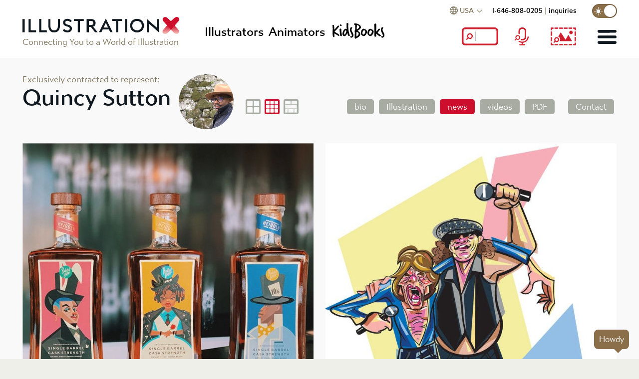

--- FILE ---
content_type: text/html
request_url: https://www.illustrationx.com/artists/QuincySutton/news
body_size: 23179
content:
<!DOCTYPE html><html><head>
  <meta charset="UTF-8">
  <meta http-equiv="X-UA-Compatible" content="IE=edge">
  <meta name="viewport" content="width=device-width,initial-scale=1.0">
  <meta name="description" content="Here you will find the latest updates on Quincy Sutton's recent work and upcoming projects." id="dmtag">
  <meta name="theme-color" content="#ce0e2d">
  <meta name="twitter:card" content="summary_large_image">
  <meta name="twitter:site" content="@_illustrationx">
  <meta name="ahrefs-site-verification" content="44deab267c8a0916a295b99e9fd5e1203b7a97cab105bb92f84908c48d3ab00a">
  <meta name="google-site-verification" content="11B2jqs5h_gmjS-JvbeW9EL9oMIDPLxkbznX8cyntEQ">
  <meta name="google-site-verification" content="KS570v2wjnkYYtnZeds03FdSwmDo5PqCjOK9XUvSNts">
  <link rel="preconnect" href="https://use.typekit.net" crossorigin="">
  <meta property="fb:app_id" content="426375931294722">
  <link id="cnc" rel="canonical" href="https://www.illustrationx.com/artists/QuincySutton/news">
  <link rel="icon" href="/favicon.ico">
  <link rel="apple-touch-icon" href="/img/icon-192.png">
  <meta name="viewport" content="width=device-width, initial-scale=1.0">
  <link rel="preload" as="style" href="https://use.typekit.net/ksa4miu.css">
  <link rel="stylesheet" media="all" onload="this.media='all'" href="https://use.typekit.net/ksa4miu.css">
  <noscript>
    <link rel="stylesheet" href="https://use.typekit.net/ksa4miu.css">
  </noscript>
  <title>Latest news and inspiring projects from Quincy Sutton</title>
  <script src="https://connect.facebook.net/en_US/sdk.js?hash=536b9a6cefaa80582823b346504a8cba" async="" crossorigin="anonymous"></script><script id="facebook-jssdk" src="https://connect.facebook.net/en_US/sdk.js"></script><script async="" src="https://scripts.clarity.ms/0.8.30/clarity.js"></script><script type="text/javascript" async="" src="https://www.googletagmanager.com/gtag/js?id=AW-1072728830&amp;cx=c&amp;gtm=4e59n0"></script><script type="text/javascript" async="" src="https://snap.licdn.com/li.lms-analytics/insight.min.js"></script><script async="" src="https://www.clarity.ms/tag/n8df2lge65"></script><script type="text/javascript">
    if ('ON' !== 'OFF') {
      ; (function (c, l, a, r, i, t, y) {
        c[a] =
          c[a] ||
          function () {
            ; (c[a].q = c[a].q || []).push(arguments)
          }
        t = l.createElement(r)
        t.async = 1
        t.src = 'https://www.clarity.ms/tag/' + i
        y = l.getElementsByTagName(r)[0]
        y.parentNode.insertBefore(t, y)
      })(window, document, 'clarity', 'script', 'n8df2lge65')
    }
  </script>
  <script type="module" crossorigin="" src="/assets/index-SZms3qAh.js"></script>
  <link rel="stylesheet" crossorigin="" href="/assets/index-B2rfLjRM.css">
<script async="" src="https://www.googletagmanager.com/gtag/js?id=G-4LGBS1TFLQ" id="gtagman"></script><link rel="modulepreload" as="script" crossorigin="" href="/assets/Home-BX-j-uRP.js"><link rel="modulepreload" as="script" crossorigin="" href="/assets/RegionRouter-CUphyBqv.js"><link rel="modulepreload" as="script" crossorigin="" href="/assets/FollowUs-B0VQJq4r.js"><link rel="stylesheet" crossorigin="" href="/assets/FollowUs-BrzDJhQU.css"><link rel="modulepreload" as="script" crossorigin="" href="/assets/SubscribeWidget-Bgvl76oB.js"><link rel="stylesheet" crossorigin="" href="/assets/SubscribeWidget-C3RzPoeU.css"><link rel="modulepreload" as="script" crossorigin="" href="/assets/MeasurablePage-DuqN-kaT.js"><link rel="modulepreload" as="script" crossorigin="" href="/assets/RelatedArea-Db0rBFJf.js"><link rel="stylesheet" crossorigin="" href="/assets/RelatedArea-BPouVHkJ.css"><link rel="stylesheet" crossorigin="" href="/assets/RegionRouter-CTG6NLU-.css"><link rel="stylesheet" crossorigin="" href="/assets/my-area-BhZRSb-9.css"><link rel="modulepreload" as="script" crossorigin="" href="/assets/PortfolioVideoNews-BY4airv6.js"><link rel="modulepreload" as="script" crossorigin="" href="/assets/memstore-YaHbaqo9.js"><link rel="modulepreload" as="script" crossorigin="" href="/assets/my-area-utils-EJr7SV_p.js"><link rel="stylesheet" crossorigin="" href="/assets/memstore-DK-RuX0u.css"><link rel="stylesheet" crossorigin="" href="/assets/PortfolioVideoNews-DYOqVp33.css"><link rel="modulepreload" as="script" crossorigin="" href="/assets/NewsPortfolio-BYb_TGyn.js"><link rel="modulepreload" as="script" crossorigin="" href="/assets/NewsPanel-Dzy0pQTE.js"><link rel="stylesheet" crossorigin="" href="/assets/NewsPanel-C3NvKBsa.css"><link rel="modulepreload" as="script" crossorigin="" href="/assets/NewsPopup-7Zz0v7VW.js"><link rel="modulepreload" as="script" crossorigin="" href="/assets/NewsStory-CbQ8cFAc.js"><link rel="modulepreload" as="script" crossorigin="" href="/assets/SocialPanel-BBape3vZ.js"><link rel="stylesheet" crossorigin="" href="/assets/SocialPanel-Cr-3R23v.css"><link rel="modulepreload" as="script" crossorigin="" href="/assets/trans-ct8pY8WC.js"><link rel="modulepreload" as="script" crossorigin="" href="/assets/news-handler-BLSO4Rti.js"><link rel="stylesheet" crossorigin="" href="/assets/NewsStory-DyLDZDD9.css"><link rel="stylesheet" crossorigin="" href="/assets/NewsPopup-DNGfUZyV.css"><link rel="stylesheet" crossorigin="" href="/assets/NewsPortfolio-p8J2ka_l.css"><link rel="modulepreload" as="script" crossorigin="" href="/assets/VideoPortfolio-D720iAvu.js"><link rel="modulepreload" as="script" crossorigin="" href="/assets/VideoPopup-hNjoGlcK.js"><link rel="modulepreload" as="script" crossorigin="" href="/assets/VimeoPlayer-DXyHED6y.js"><link rel="stylesheet" crossorigin="" href="/assets/VimeoPlayer-BGq6-RWz.css"><link rel="modulepreload" as="script" crossorigin="" href="/assets/index-CFKQb4eP.js"><link rel="stylesheet" crossorigin="" href="/assets/VideoPopup-DPdQboTN.css"><link rel="stylesheet" crossorigin="" href="/assets/VideoPortfolio-BTcus_Dm.css"><link rel="modulepreload" as="script" crossorigin="" href="/assets/Portfolio22June-C2HQpsxV.js"><link rel="modulepreload" as="script" crossorigin="" href="/assets/PortfolioIntro-BJpUPrAq.js"><link rel="modulepreload" as="script" crossorigin="" href="/assets/ImageDescriptionPanel-DULmBoep.js"><link rel="stylesheet" crossorigin="" href="/assets/ImageDescriptionPanel-pJuqt93U.css"><link rel="stylesheet" crossorigin="" href="/assets/PortfolioIntro-DTj9BSIr.css"><link rel="modulepreload" as="script" crossorigin="" href="/assets/TopButton-cDyzim6I.js"><link rel="modulepreload" as="script" crossorigin="" href="/assets/ZoomImage-BlNm5NWp.js"><link rel="stylesheet" crossorigin="" href="/assets/ZoomImage-Ci4zUryp.css"><link rel="modulepreload" as="script" crossorigin="" href="/assets/PermalinkButton--Axz08gE.js"><link rel="stylesheet" crossorigin="" href="/assets/PermalinkButton-BrisWF9m.css"><link rel="modulepreload" as="script" crossorigin="" href="/assets/ImageSearchIcon-9o0kEgd0.js"><link rel="stylesheet" crossorigin="" href="/assets/ImageSearchIcon-BE4JS-Ov.css"><link rel="stylesheet" crossorigin="" href="/assets/Portfolio22June-B4sbXEa8.css"><link rel="modulepreload" as="script" crossorigin="" href="/assets/AnimationNav-vL1Wh7Ua.js"><link rel="stylesheet" crossorigin="" href="/assets/AnimationNav-Z6O0_c6-.css"><link rel="modulepreload" as="script" crossorigin="" href="/assets/AnimationPortfolio-C8pAw8xD.js"><link rel="modulepreload" as="script" crossorigin="" href="/assets/SquareGifViewer-7bW7tVrS.js"><link rel="stylesheet" crossorigin="" href="/assets/SquareGifViewer-ZLWuQig3.css"><link rel="stylesheet" crossorigin="" href="/assets/AnimationPortfolio-CoKP29Zv.css"><link rel="modulepreload" as="script" crossorigin="" href="/assets/TestimonialPanel-qtieUBFm.js"><link rel="modulepreload" as="script" crossorigin="" href="/assets/index-SZms3qAh.js"><link rel="stylesheet" crossorigin="" href="/assets/TestimonialPanel-BLunltuj.css"><meta property="og:type" content="article"><meta property="og:url" content="https://www.illustrationx.com/artists/QuincySutton/news"><meta property="og:image" content="https://media.illustrationx.com/images/news/6261/crop/blog_6261_638655595017652602.jpg"><meta property="og:title" content="Latest news and inspiring projects from Quincy Sutton"><meta property="og:description" content="Here you will find the latest updates on Quincy Sutton's recent work and upcoming projects."></head>

<body class="">
  <div id="fb-root" class=" fb_reset"><div style="position: absolute; top: -10000px; width: 0px; height: 0px;"><div></div></div></div>
  <noscript>
    <strong>Illustrationx.com</strong>
  </noscript>
  <div id="app" data-v-app="" data-server-rendered="true" server-rendered="true"><div id="app" data="" class=""><header data-v-5f0a997d="" class="" id="siteheader"><div data-v-5f0a997d="" class="main-nav-holder" id="topbar"><div data-v-5f0a997d="" class="main-nav"><div data-v-5f0a997d="" class="logo"><div data-v-5f0a997d=""><a data-v-5f0a997d="" href="/" class="router-link-active" exact=""><span><img data-v-5f0a997d="" src="data:image/svg+xml,%3csvg%20xmlns='http://www.w3.org/2000/svg'%20xmlns:xlink='http://www.w3.org/1999/xlink'%20viewBox='0%200%20315.61%2036.17'%3e%3cdefs%3e%3cstyle%3e.cls-1{fill:none;}.cls-2{clip-path:url(%23clip-path);}.cls-3{fill:url(%23linear-gradient);}.cls-4{fill:%23ce0e2d;}.cls-5{fill:%23101820;}%3c/style%3e%3cclipPath%20id='clip-path'%3e%3cpath%20class='cls-1'%20d='M282.6,25.89c-.87,1.36-3,4.13-.22,6.92,3.29,3.31,7.16.83,8.43-.29s7.1-6.57,7.1-6.57,5.82,5.52,6.86,6.45,4.7,3.77,8.15.41c2.69-2.81,1-5.82.06-7-.68-.84-15.12-17.17-15.12-17.17S283.21,25,282.6,25.89'/%3e%3c/clipPath%3e%3clinearGradient%20id='linear-gradient'%20x1='-102'%20y1='1334.99'%20x2='-100.27'%20y2='1334.99'%20gradientTransform='matrix(0,%2022.78,%2022.78,%200,%20-30113.3,%202332.13)'%20gradientUnits='userSpaceOnUse'%3e%3cstop%20offset='0'%20stop-color='%23ce0e2d'/%3e%3cstop%20offset='0.21'%20stop-color='%23ce0e2d'/%3e%3cstop%20offset='0.65'%20stop-color='%23fac5bd'/%3e%3cstop%20offset='1'%20stop-color='%23fac5bd'/%3e%3c/linearGradient%3e%3c/defs%3e%3ctitle%3eillustrationx%3c/title%3e%3cg%20id='Layer_2'%20data-name='Layer%202'%3e%3cg%20id='Layer_1-2'%20data-name='Layer%201'%3e%3cg%20class='cls-2'%3e%3crect%20class='cls-3'%20x='279.61'%20y='8.61'%20width='36'%20height='27.56'/%3e%3c/g%3e%3cpath%20class='cls-4'%20d='M313.42,1.66C310.14-1.65,306.26.83,305,2s-7.1,6.56-7.1,6.56S292.07,3,291,2.07s-4.71-3.77-8.16-.41c-2.69,2.81-1,5.82-.05,7,.68.84,15.11,17.16,15.11,17.16S312.6,9.51,313.2,8.57c.87-1.35,3-4.12.22-6.91'/%3e%3cpath%20class='cls-5'%20d='M167.35,11.89l4.49,9.61h-9Zm8.81,18.82H181L167.33,3.32,153.48,30.71h5l2.59-5.6,12.42,0Zm77.7-16.81v17h-4.39V3.67l20.08,17.86V4.16h4.37V31.25L253.86,13.46Zm-14.21,3.66a9.68,9.68,0,1,1-19.36,0,9.68,9.68,0,1,1,19.36,0m4.22,0c0-7.57-5.36-13.74-13.92-13.74S216.09,10,216.09,17.51,221.4,31.25,230,31.25s13.92-6.2,13.92-13.69M205.8,4.16h4.39V30.88H205.8Zm-13.5,4H200v-4h-19.8l0,4H188V30.88h4.34Zm-59.11,8.2h4.43c2.83,0,4.72-1.35,4.72-4.13s-1.89-4.13-4.72-4.13h-4.43Zm12.43,14.52-8.2-10.65h-4.23V30.88H128.8V4.16h8.48c5.77,0,9.51,2.92,9.51,8.08,0,3.77-1.82,6.27-5,7.37l9.16,11.28ZM115.3,8.17H123v-4h-19.8l0,4H111V30.88h4.34Zm-51.69,23c-7.63,0-11.55-5-11.55-13.19V4.16h4.09V18c0,5.84,2.34,9.12,7.46,9.12s7.45-3.28,7.45-9.1V4.16H75.2V18c0,8.16-4,13.17-11.59,13.17m-30.07-.32H48.71v-4H37.91l0-22.72H33.54ZM12.21,4.16H16.6l0,22.72h10.8v4H12.21ZM0,30.88H4.39V4.16H0ZM90.27,7.69c-2.71,0-4.46,1.46-4.44,3.63,0,1.9,1.23,3.11,3.89,3.87l2.86.81c4.4,1.22,6.69,3.73,6.7,7.52,0,4.5-3.77,7.67-8.92,7.69a12.6,12.6,0,0,1-9.73-4.27l3.23-2.42a9.12,9.12,0,0,0,6.53,2.88c2.74,0,4.5-1.54,4.53-3.79,0-2.05-1.17-3.16-4-4l-2.64-.78c-4.46-1.29-6.78-3.81-6.8-7.55C81.42,7,85,3.83,90,3.79a11.27,11.27,0,0,1,9.18,4.38L96,10.4a8,8,0,0,0-5.76-2.71'/%3e%3c/g%3e%3c/g%3e%3c/svg%3e" class="standardLogo" alt="Illustration USA Inc"></span></a></div><div data-v-5f0a997d="" class="logo-subhead">Connecting You to a World of Illustration</div></div><nav data-v-5f0a997d="" class="mn-flex-top mn-nopad"><div data-v-5f0a997d="" class="nav-menu"><div data-v-5f0a997d="" class="item selectedMenu"><a data-v-5f0a997d="" href="/illustrators" class="" exact=""><span>Illustrators</span></a></div><div data-v-5f0a997d="" class="item"><a data-v-5f0a997d="" href="/animators" class="" exact=""><span>Animators</span></a></div><div data-v-5f0a997d="" class="item kidsboox"><a data-v-5f0a997d="" href="/kidsbooks" class="" exact=""><span><svg data-v-5f0a997d="" version="1.1" id="Layer_1" xmlns="http://www.w3.org/2000/svg" xmlns:xlink="http://www.w3.org/1999/xlink" x="0px" y="0px" viewBox="0 0 841.9 238.6" xml:space="preserve" class="inline-kb"><g class="kbcol"><path class="kbcol" d="M108.7,102.7c3.4-3.3,7.2-7,11.4-11.1c4.1-4.1,8.4-8.9,12.9-14.2c4-4.5,7.8-8.9,11.6-13.3c3.8-4.4,7.6-8.8,11.4-13.3
		c2.6-0.9,4.8-1.3,6.7-1.3c6.7,0,10.2,2.3,10.6,7c-4.8,10.7-14.3,23.3-28.4,37.9c-16.5,17-27.1,29.2-31.7,36.4
		c5.3,3.3,10.7,6.4,16,9.5c5.3,3.1,10.7,6.3,16.3,9.5c6,3.8,11.6,7.5,16.6,11.2c5.1,3.7,9.7,7.3,13.8,10.7c1,0.9,1.5,2.1,1.5,3.6
		c0,0.5-0.7,3.1-2.1,7.7c-0.3-0.2-0.9-0.3-1.8-0.3c-1,0-2.4,0.4-4,1.3c-1.6,0.9-2.9,1.3-3.7,1.3c-1.2,0-2.2-0.3-2.8-1
		c-5.8-3.6-13.2-8.1-21.9-13.5c-8.8-5.4-19.4-11.7-31.7-19c0.3,3.3,0.6,7.1,0.8,11.6c0.2,4.5,0.3,9.7,0.5,15.7
		c0,1.4,0.2,3.4,0.5,6.2c0.3,2.7,0.5,4.7,0.5,5.9c0,4.1-1.8,7-5.4,8.5c-0.7,0.7-2.2,1-4.4,1c-2.1,0-3.4-0.6-3.9-1.8
		c-4.3-1.5-6.9-4.6-7.7-9c-2.1-12.4-3.1-26.9-3.1-43.6c0-2.9,0-6.6,0.1-11.1c0.1-4.5,0.2-9.7,0.4-15.7c0.2-6,0.3-11.3,0.4-15.9
		c0.1-4.6,0.1-8.3,0.1-11.2c0-9.3-0.3-17.8-0.9-25.5c-0.6-7.7-1.5-15.2-2.7-22.4c0-1.5,1.2-2.7,3.6-3.6l6.5-1c0.2,0,0.3,0,0.4,0.1
		c0.1,0.1,0.2,0.1,0.4,0.1c2.2,0.7,4.4,1.5,6.6,2.5c2.1,0.9,3.4,2.4,3.7,4.3c2.1,21.2,3.1,38.4,3.1,51.6V102.7z"></path><path class="kbcol" d="M209.2,179.8c0,1.4-0.3,2.8-1,4.1c-0.7,1.4-2,3-3.9,4.9c-2.9,0-5.6-0.3-8.1-0.8c-2.5-0.5-4.6-1.5-6.4-3.1
		c-1.8-1.5-3.2-3.8-4.3-6.7c-1-2.9-1.5-6.9-1.5-11.9c0-2.9-0.3-5.8-0.9-8.8c-0.6-2.9-0.9-5.8-0.9-8.8c0-8.8-0.5-17.1-1.5-25
		c-1-7.9-1.5-16.3-1.5-25c0-3.6,1.5-6.4,4.4-8.3c1.7-0.5,3.4-0.9,4.9-1.2c1.5-0.3,3.3-0.6,5.2-0.9c2.4,0.7,4.2,1.7,5.4,3
		c1.2,1.3,2.3,2.5,3.4,3.7c-0.2,1.7-0.3,3.4-0.4,5.2c-0.1,1.7-0.1,3.5-0.1,5.4c0,6.5,0.3,13.5,1,20.9c0.7,7.4,1.5,14.4,2.3,21.2
		c0.9,6.7,1.7,12.8,2.5,18.3c0.8,5.5,1.3,9.7,1.7,12.6V179.8z M186.5,34.6c0.9-0.9,2.4-1.3,4.6-1.3c1.7,0,3.5,0.3,5.3,0.9
		c1.8,0.6,3.5,1.5,5,2.6c1.5,1.1,2.8,2.4,3.7,3.7c0.9,1.4,1.4,2.8,1.4,4.4c0,3.3-0.8,5.5-2.5,6.6c-1.6,1.1-3.9,1.7-6.8,1.7
		c-1.9,0-3.8-0.3-5.8-0.9c-2-0.6-3.7-1.3-5.3-2.2c-1.5-0.9-2.8-1.8-3.7-2.7c-0.9-0.9-1.4-1.8-1.4-2.7c0-2.1,0.2-3.9,0.6-5.4
		C182.1,37.7,183.7,36.1,186.5,34.6z"></path><path class="kbcol" d="M301.8,137.8c0,0.7,0.3,2.3,0.9,4.9c0.6,2.6,1.4,5.3,2.3,8.3c0.9,2.9,1.8,5.8,2.7,8.5c0.9,2.8,1.5,4.6,2.1,5.7
		c1,1.9,1.8,3.9,2.3,5.9s1.2,4.1,2.1,6.2c0,3.4-0.9,5.8-2.6,7.2c-1.7,1.4-3.4,2.1-5.2,2.1c-0.3,0-1.4,0-3.2,0s-2.9-0.1-3.2-0.3
		c-1.7-0.7-3.4-1.5-4.9-2.3c-1.5-0.9-3.2-3.3-4.9-7.2c-0.9-1.2-1.7-3.4-2.6-6.6c-0.9-3.2-1.7-6.6-2.5-10.2c-0.8-3.6-1.5-7-2.3-10.2
		c-0.8-3.2-1.5-5.5-2.2-6.8c-1.4,7.1-3.4,13.4-6.2,19c-2.8,5.6-5.9,10.4-9.5,14.3c-3.6,4-7.4,7-11.4,9c-4,2.1-7.8,3.1-11.6,3.1
		c-8.6,0-14.9-2.9-18.8-8.6c-4-5.8-5.9-12.9-5.9-21.5c0-5,0.7-10.5,2.2-16.5c1.5-6,3.5-12,6.2-17.8c2.7-5.8,5.9-11.4,9.7-16.5
		c3.8-5.2,7.9-9.3,12.4-12.4c0.7-0.3,1.9-1.2,3.6-2.6c1.7-1.4,4.3-2.1,7.7-2.1c2.4,0,4.8,0.3,7.1,1c2.3,0.7,4.6,1.4,6.8,2.1
		c0-6-0.3-12-0.8-17.8c-0.5-5.8-0.8-11.5-0.8-17c0-0.5,0-2.7-0.1-6.6c-0.1-3.9-0.1-8.4-0.1-13.5c0-1.7,0-3.5,0-5.3
		c0-1.8-0.1-3.7-0.3-5.5c0.3-1.4,0.4-2.9,0.3-4.5c-0.2-1.6,0.3-3.1,1.5-4.3c1.4-1.7,3.1-3,5.3-3.7c2.1-0.8,4.3-1.2,6.3-1.2
		c3.1,0,5.5,1.2,7.2,3.5c1.7,2.3,2.6,4.9,2.6,7.6c0,5.8-0.2,11.4-0.6,16.6c-0.4,5.2-0.6,11.1-0.6,17.4c0,4,0.3,8.6,0.8,14.1
		c0.5,5.4,1,10.4,1.5,14.8c0.3,3.6,0.7,7.6,1,11.9c0.3,4.3,0.8,8.6,1.3,13c0.5,4.4,1.1,8.6,1.8,12.8c0.7,4.1,1.5,7.8,2.6,11.1V137.8
		z M240.4,168.7c3.6,0,6.7-1.3,9.3-3.9c2.6-2.6,4.8-5.7,6.7-9.3c1.9-3.6,3.5-7.4,4.9-11.4c1.4-4,2.7-7.4,4.1-10.3
		c0.7-2.6,1.5-5.2,2.3-7.7c0.9-2.6,1.3-5.3,1.3-8.3c0-0.5-0.3-0.8-0.9-0.9c-0.6-0.1-1.3-0.2-2.2-0.3c-0.9-0.1-1.7-0.2-2.6-0.4
		c-0.9-0.2-1.5-0.7-1.8-1.5c0-0.9,0-1.7,0.1-2.6c0.1-0.9,0.1-1.7,0.1-2.6c-0.5,0-1,0-1.4-0.1c-0.4-0.1-1-0.1-1.7-0.1
		c-2.4,3.6-5.1,7.1-8.1,10.4c-3,3.4-5.3,7.4-6.8,12c-1,3.1-1.9,5.8-2.7,8.1c-0.8,2.3-1.4,4.5-1.8,6.6c-0.4,2.1-0.8,4.2-1,6.3
		c-0.3,2.2-0.4,4.5-0.4,7.1c0,1.4,0.3,2.8,1,4.4C239.5,165.9,240,167.4,240.4,168.7z"></path><path d="M348.1,135.5c3.4,6.5,6.6,13.1,9.5,19.7c2.9,6.6,4.4,14.1,4.4,22.3c0,4.3-0.7,8.3-2.2,12.1c-1.5,3.8-3.5,7.1-6.1,10.1
		c-2.6,2.9-5.7,5.2-9.3,7c-3.6,1.7-7.5,2.6-11.6,2.6c-3.6,0-6.9-1.4-9.9-4.3c-3-2.8-4.7-6.1-5-9.7c0.7-1.4,1.3-2.4,1.9-3
		c0.6-0.6,1.9-1.2,4-1.7c2.1,2.1,4.1,3.1,6.2,3.1c2.9,0,5.5-1.3,7.7-3.9c2.2-2.6,3.4-5.8,3.4-9.8c0-1.4-0.1-2.2-0.3-2.6
		c-1.9-7.7-4.3-14.7-7.2-21c-2.9-6.3-5.8-12.2-8.6-17.7c-2.8-5.5-5.3-10.7-7.4-15.6c-2.1-4.9-3.1-9.8-3.1-14.8c0-4.1,0.3-8.4,1-12.8
		c0.7-4.4,1.9-8.5,3.6-12.3c1.7-3.8,4-6.9,6.8-9.3c2.8-2.4,6.5-3.6,11-3.6c0.5,0,1,0,1.4,0.1c0.4,0.1,0.9,0.1,1.4,0.1
		c1.7,0,3.2,0.9,4.4,2.7c1.2,1.8,2.1,3.4,2.6,4.8c0,1.4-0.5,2.5-1.4,3.2c-0.9,0.8-1.9,1.6-2.7,2.5c-2.1,2.8-3.6,5.8-4.5,9.2
		c-0.9,3.4-1.4,6.8-1.4,10.2v6.2c0,1.2,0.4,2.9,1.3,5.2c0.9,2.2,1.8,4.6,3,7.1c1.1,2.5,2.2,4.8,3.4,7c1.1,2.2,2,3.7,2.7,4.8
		L348.1,135.5z"></path><path d="M378.4,172.1c0.7-8.8,1.1-16.7,1.2-23.7c0.1-7.1,0.5-13.3,1.2-18.8c-1.7-1-3.1-2.2-4.3-3.6c-1.1-1.4-1.7-2.9-1.7-4.6
		c0-1.9,1-3.7,3-5.4c2-1.7,3.7-2.7,5.3-3.1c0.7-8.3,1.2-16.3,1.5-24c0.3-7.7,0.5-15.5,0.5-23.2c0-4.3-0.1-8.6-0.3-12.8
		c-0.2-4.2-0.6-8.3-1.3-12.3c-7.6-1.4-12.6-5-15.2-10.8c0-4.1,1.5-6.8,4.5-8c3-1.2,6.1-1.8,9.2-1.8c1.2,0,3.4,0,6.5,0.1
		c3.1,0.1,6.7,0.4,10.7,1c4,0.6,8.3,1.5,12.9,2.8c4.6,1.3,9.1,3.1,13.5,5.3c13.1,6.9,22.1,13.6,27.1,20.1c5,6.5,7.5,13.2,7.5,19.9
		c0,0.7,0,1.4-0.1,2.2c-0.1,0.8-0.2,1.6-0.4,2.5c-1,4.5-2.8,8.6-5.4,12.4c-2.6,3.8-5.6,7.3-9.2,10.6c-3.5,3.3-7.4,6.3-11.5,9.2
		c-4.1,2.8-8.3,5.6-12.6,8.4l-4.6,3.1c1.4,2.2,3,3.9,4.9,5c1.9,1.1,4.1,2.3,6.7,3.5l2.6,0.8c14.1,9.5,21.2,20.6,21.2,33.3
		c0,9.3-2.8,17.8-8.4,25.4c-5.6,7.7-13.6,14.5-24.1,20.5l-24.8,14.4c-1.7,1.2-3.8,1.8-6.2,1.8c-5.3,0-8.6-2.3-9.8-7V172.1z
		M403.2,193.5c1.9-1.7,3.7-3.2,5.4-4.5c1.7-1.3,3.4-2.6,5.2-4c5.2-4,8.8-7.5,11-10.7c2.1-3.2,3.8-7.3,5-12.3
		c0.2-0.9,0.3-1.8,0.4-2.7c0.1-0.9,0.1-1.8,0.1-2.7c0-5.2-1.8-9.7-5.4-13.7c-4.3-2.9-7.9-5-10.8-6.2c-2.9-1.2-5.1-1.8-6.4-1.8
		c-0.9,0-1.8,0-2.8,0s-2.1,0.2-3.1,0.5c-0.3,7.7-0.7,14.9-1,21.4c-0.3,6.5-0.5,13.1-0.5,19.6c0,2.8,0.1,5.5,0.4,8.1
		c0.3,2.7,0.6,5.6,0.9,8.9H403.2z M407.1,99.3c0.9-0.3,2.1-0.9,3.6-1.7c1.5-0.8,2.9-1.6,4.1-2.5l4.6-3.9c2.4-1.2,4.7-2.9,7-5
		c2.2-2.1,4.2-4.5,5.8-7c1.6-2.5,3-5.1,4-7.9c1-2.7,1.5-5.4,1.5-8c0-0.3,0-0.8-0.1-1.3c-0.1-0.5-0.1-0.9-0.1-1.3
		c-0.9-6.4-6.3-11.3-16.3-14.7c-0.3-0.2-1-0.5-1.9-1c-0.9-0.5-2-1.1-3.2-1.8c-1.2-0.7-2.5-1.3-3.7-1.8c-1.3-0.5-2.3-0.8-3-0.8
		c-0.5,0-1,0-1.4,0.1c-0.4,0.1-1.1,0.2-1.9,0.4c-0.2,1.4-0.3,2.8-0.3,4.4s0,3.2,0,4.9c0,6.9-0.2,14.6-0.5,23.1
		c-0.3,8.5-0.5,17.4-0.5,26.7L407.1,99.3z"></path><path d="M492.2,187.6c-2.9,0-5.5-0.8-7.9-2.5c-2.3-1.6-4.8-3.2-7.4-4.8c-5.7-3.3-10.1-7.6-13.2-12.9c-3.1-5.3-4.6-11.9-4.6-19.6
		c0-3.8,0.6-8.3,1.9-13.5c1.3-5.2,2.5-10.1,3.5-14.6c0.5-1.9,1.7-4.5,3.6-7.9c1.9-3.4,4.3-6.6,7.1-9.8c2.8-3.2,6.1-6,9.7-8.4
		c3.6-2.4,7.3-3.6,11.1-3.6c1.5,0,3.1,0.5,4.6,1.5c2.4,1.5,4.9,2.8,7.5,3.9c2.6,1,5.2,2.1,7.9,3.1c2.7,1,5.3,2.2,7.9,3.4
		c2.6,1.2,5,2.8,7.2,4.6c1.9,1.5,3.4,3.4,4.4,5.7c1,2.2,2.1,4.4,3.1,6.5c0.9,1.7,1.4,3.5,1.5,5.3c0.2,1.8,0.3,3.7,0.3,5.5v4.9
		c-0.2,5.3-1.2,10.3-3.2,14.8c-2,4.6-4.3,9-7.1,13.3c-1.4,2.2-3.2,4.8-5.4,7.7c-2.2,2.9-4.7,5.7-7.5,8.3c-2.8,2.6-5.6,4.8-8.6,6.6
		c-3,1.8-6.1,2.7-9.2,2.7c-0.9,0-1.8,0-2.7-0.1c-0.9-0.1-1.9-0.1-3-0.1H492.2z M517.5,125.9c0-5-1.8-8.6-5.4-10.8
		c-3.6-2.2-7.6-3.4-11.9-3.4c-3.4,0-6.4,1.3-8.8,4c-2.4,2.7-4.5,5.9-6.2,9.8c-1.7,3.9-3,8-3.7,12.4c-0.8,4.4-1.2,8.2-1.2,11.5
		c0,0.7,0.1,2.1,0.4,4.1s0.7,4.2,1.4,6.4c0.7,2.2,1.7,4.2,3,5.9c1.3,1.7,3,2.6,5,2.6c1.9,0,3.6-0.3,5.2-0.9c1.5-0.6,3.3-1.3,5.2-2.2
		c2.7-1.7,5.2-4,7.2-7c2.1-2.9,3.7-6.1,5-9.5c1.3-3.4,2.3-7.1,3.1-10.8c0.8-3.8,1.3-7.4,1.7-10.8V125.9z"></path><path d="M579.4,187.6c-2.9,0-5.5-0.8-7.9-2.5c-2.3-1.6-4.8-3.2-7.4-4.8c-5.7-3.3-10.1-7.6-13.2-12.9c-3.1-5.3-4.6-11.9-4.6-19.6
		c0-3.8,0.6-8.3,1.9-13.5c1.3-5.2,2.5-10.1,3.5-14.6c0.5-1.9,1.7-4.5,3.6-7.9c1.9-3.4,4.3-6.6,7.1-9.8c2.8-3.2,6.1-6,9.7-8.4
		c3.6-2.4,7.3-3.6,11.1-3.6c1.5,0,3.1,0.5,4.6,1.5c2.4,1.5,4.9,2.8,7.5,3.9c2.6,1,5.2,2.1,7.9,3.1c2.7,1,5.3,2.2,7.9,3.4
		c2.6,1.2,5,2.8,7.2,4.6c1.9,1.5,3.4,3.4,4.4,5.7c1,2.2,2.1,4.4,3.1,6.5c0.9,1.7,1.4,3.5,1.5,5.3c0.2,1.8,0.3,3.7,0.3,5.5v4.9
		c-0.2,5.3-1.2,10.3-3.2,14.8c-2,4.6-4.3,9-7.1,13.3c-1.4,2.2-3.2,4.8-5.4,7.7c-2.2,2.9-4.7,5.7-7.5,8.3c-2.8,2.6-5.6,4.8-8.6,6.6
		c-3,1.8-6.1,2.7-9.2,2.7c-0.9,0-1.8,0-2.7-0.1c-0.9-0.1-1.9-0.1-3-0.1H579.4z M604.7,125.9c0-5-1.8-8.6-5.4-10.8
		c-3.6-2.2-7.6-3.4-11.9-3.4c-3.4,0-6.4,1.3-8.8,4c-2.4,2.7-4.5,5.9-6.2,9.8c-1.7,3.9-3,8-3.7,12.4c-0.8,4.4-1.2,8.2-1.2,11.5
		c0,0.7,0.1,2.1,0.4,4.1s0.7,4.2,1.4,6.4c0.7,2.2,1.7,4.2,3,5.9c1.3,1.7,3,2.6,5,2.6c1.9,0,3.6-0.3,5.2-0.9c1.5-0.6,3.3-1.3,5.2-2.2
		c2.7-1.7,5.2-4,7.2-7c2.1-2.9,3.7-6.1,5-9.5c1.3-3.4,2.3-7.1,3.1-10.8c0.8-3.8,1.3-7.4,1.7-10.8V125.9z"></path><path d="M660.5,157.4c0,4.6,0.3,9.2,0.9,13.8c0.6,4.6,0.9,9.2,0.9,14.1c0,3.8-1.2,6.6-3.7,8.5c-2.5,1.9-5.4,2.8-8.6,2.8
		c-2.9,0-5.2-0.4-6.7-1.2c-1.5-0.8-2.7-1.8-3.5-3.1s-1.2-2.8-1.4-4.4c-0.2-1.6-0.3-3.4-0.3-5.3c0-6.2,0-12.7,0.1-19.6
		c0.1-6.9,0.1-13.8,0.1-20.8s0-13.8,0.1-20.5c0.1-6.7,0.1-13.1,0.1-19.1c0-11.4-0.3-22.6-0.9-33.7c-0.6-11.1-0.9-22.8-0.9-35.2
		c0-1.9,0.4-4,1.3-6.2c1.7-1.9,3.7-3.3,5.8-4.3c2.1-0.9,4.4-1.7,6.8-2.2c4.5,0.7,7.6,2.4,9.4,5c1.8,2.7,2.7,6.7,2.7,12
		c0,19.8-0.2,37-0.6,51.6c-0.4,14.6-0.9,28-1.4,40c3.4-2.9,6.8-6,10.2-9.3c3.4-3.3,6.3-6.7,8.9-10.3c0.9-2.4,2-4.9,3.4-7.4
		c1.4-2.5,3.1-4.7,5-6.7c2-2,4.1-3.6,6.5-4.9s4.9-1.9,7.6-1.9c0.7,0.3,1.6,0.7,2.7,1c1.1,0.3,2.1,0.8,3,1.3c0.9,0.5,1.6,1.2,2.3,1.9
		c0.7,0.8,1,1.9,1,3.2c0,1.9-1.2,4.8-3.6,8.8c-2.4,4-5.2,8.2-8.5,12.6c-3.3,4.5-6.6,8.8-10.1,13c-3.4,4.2-6.3,7.6-8.5,10.2
		c3.4,5.5,7.6,10.2,12.4,14.2c4.8,4,9.5,7.4,13.9,10.4c4.5,3,8.3,5.6,11.4,7.9c3.1,2.2,4.6,4.3,4.6,6.2c0,2.2-0.6,4-1.7,5.4
		c-1.1,1.4-2.5,2.4-4,3.1c-1.5,0.7-3.2,1.2-4.9,1.4c-1.7,0.3-3.2,0.4-4.4,0.4c-2.4,0-5.6-1.5-9.5-4.4c-4-2.9-8.1-6.4-12.5-10.3
		c-4.4-4-8.8-8-13.3-12.1c-4.5-4.1-8.5-7.4-12.1-9.8V157.4z"></path><path d="M756.7,135.5c3.4,6.5,6.6,13.1,9.5,19.7c2.9,6.6,4.4,14.1,4.4,22.3c0,4.3-0.7,8.3-2.2,12.1c-1.5,3.8-3.5,7.1-6.1,10.1
		c-2.6,2.9-5.7,5.2-9.3,7c-3.6,1.7-7.5,2.6-11.6,2.6c-3.6,0-6.9-1.4-9.9-4.3c-3-2.8-4.7-6.1-5-9.7c0.7-1.4,1.3-2.4,1.9-3
		c0.6-0.6,1.9-1.2,4-1.7c2.1,2.1,4.1,3.1,6.2,3.1c2.9,0,5.5-1.3,7.7-3.9c2.2-2.6,3.4-5.8,3.4-9.8c0-1.4-0.1-2.2-0.3-2.6
		c-1.9-7.7-4.3-14.7-7.2-21c-2.9-6.3-5.8-12.2-8.6-17.7c-2.8-5.5-5.3-10.7-7.4-15.6c-2.1-4.9-3.1-9.8-3.1-14.8c0-4.1,0.3-8.4,1-12.8
		c0.7-4.4,1.9-8.5,3.6-12.3c1.7-3.8,4-6.9,6.8-9.3c2.8-2.4,6.5-3.6,11-3.6c0.5,0,1,0,1.4,0.1c0.4,0.1,0.9,0.1,1.4,0.1
		c1.7,0,3.2,0.9,4.4,2.7c1.2,1.8,2.1,3.4,2.6,4.8c0,1.4-0.5,2.5-1.4,3.2c-0.9,0.8-1.9,1.6-2.7,2.5c-2.1,2.8-3.6,5.8-4.5,9.2
		c-0.9,3.4-1.4,6.8-1.4,10.2v6.2c0,1.2,0.4,2.9,1.3,5.2c0.9,2.2,1.8,4.6,3,7.1c1.1,2.5,2.2,4.8,3.4,7c1.1,2.2,2,3.7,2.7,4.8
		L756.7,135.5z"></path></g></svg></span></a></div></div></nav><nav data-v-5f0a997d="" class="nav-sub-menu hide-tiny"><div data-v-5f0a997d="" class="item no-device"><div data-v-5f0a997d="" class="mr4"><img data-v-5f0a997d="" src="data:image/svg+xml,%3csvg%20xmlns='http://www.w3.org/2000/svg'%20viewBox='0%200%2016%2016'%3e%3cdefs%3e%3cstyle%3e.cls-1{fill:%237a7157;}.cls-2{fill:%23fff;}%3c/style%3e%3c/defs%3e%3ctitle%3eglobe%3c/title%3e%3cg%20id='Layer_2'%20data-name='Layer%202'%3e%3cg%20id='Layer_1-2'%20data-name='Layer%201'%3e%3cg%20id='jG74zd'%3e%3cpath%20class='cls-1'%20d='M7.59,0h.82L9,.07a8,8,0,0,1,6.84,6.57c0,.31.08.61.12.92v.88c0,.21,0,.42-.07.63a7.9,7.9,0,0,1-2.29,4.59,7.78,7.78,0,0,1-4.31,2.22L8.41,16H7.59l-.16,0c-.3,0-.59-.05-.88-.11a7.87,7.87,0,0,1-4.11-2.12A7.83,7.83,0,0,1,.12,9.36c0-.31-.08-.61-.12-.92V7.56c0-.21,0-.42.07-.63A7.9,7.9,0,0,1,2.36,2.34,7.78,7.78,0,0,1,6.67.12ZM4.82,6.65a.44.44,0,0,0,0,.15,9,9,0,0,0,.12,3.11c0,.1.07.12.17.12H7.33V6.65ZM8.67,10H11c.1,0,.1-.06.12-.13a9.11,9.11,0,0,0,.18-2.5c0-.25,0-.5-.07-.74H8.67ZM1.48,6.66a.14.14,0,0,0,0,.06,6.67,6.67,0,0,0,.15,3.2c0,.1.09.11.17.11H3.6c-.05-.57-.13-1.12-.15-1.67s0-1.12,0-1.69Zm11,0c0,.56.06,1.13,0,1.68s-.1,1.12-.15,1.68h1.8c.13,0,.17,0,.2-.16a6.49,6.49,0,0,0,.25-2.36c0-.28-.07-.57-.11-.85ZM7.33,1.83A7.69,7.69,0,0,0,5.12,5.3H7.33Zm1.34,0V5.31h2.21A7.59,7.59,0,0,0,8.67,1.84Zm-3.26,0c-1.17.27-3.32,2.4-3.48,3.43H3.78A9.86,9.86,0,0,1,5.41,1.88Zm5.18,0s0,.06,0,.07a9.7,9.7,0,0,1,1.57,3.29.12.12,0,0,0,.14.11H14.1A6.76,6.76,0,0,0,10.59,1.85ZM7.33,14.14V11.36H5.38A7.06,7.06,0,0,0,7.33,14.14Zm1.34,0a6.85,6.85,0,0,0,1.94-2.77H8.82c-.13,0-.16,0-.16.16V14S8.67,14.08,8.67,14.13ZM2.24,11.35a6.75,6.75,0,0,0,3.17,2.8c-.16-.26-.31-.47-.45-.69a9.55,9.55,0,0,1-.94-2,.27.27,0,0,0-.12-.15Zm8.4,2.78a6.78,6.78,0,0,0,3.12-2.78H12.1s-.09.07-.11.12c-.17.38-.3.78-.49,1.14C11.24,13.13,10.93,13.62,10.64,14.13Z'/%3e%3cpath%20class='cls-2'%20d='M4.82,6.65H7.33V10H5.08c-.1,0-.15,0-.17-.12A9,9,0,0,1,4.79,6.8.44.44,0,0,1,4.82,6.65Z'/%3e%3cpath%20class='cls-2'%20d='M8.67,10V6.66H11.2c0,.24.06.49.07.74a9.11,9.11,0,0,1-.18,2.5c0,.07,0,.13-.12.13H8.67Z'/%3e%3cpath%20class='cls-2'%20d='M1.48,6.66h2c0,.57-.06,1.13,0,1.69s.1,1.1.15,1.67H1.78c-.08,0-.14,0-.17-.11a6.67,6.67,0,0,1-.15-3.2A.14.14,0,0,1,1.48,6.66Z'/%3e%3cpath%20class='cls-2'%20d='M12.51,6.66h2c0,.28.09.57.11.85a6.49,6.49,0,0,1-.25,2.36c0,.12-.07.16-.2.16H12.4c0-.56.13-1.12.15-1.68S12.52,7.22,12.51,6.66Z'/%3e%3cpath%20class='cls-2'%20d='M7.33,1.83V5.3H5.12A7.69,7.69,0,0,1,7.33,1.83Z'/%3e%3cpath%20class='cls-2'%20d='M8.67,1.84a7.59,7.59,0,0,1,2.21,3.47H8.67Z'/%3e%3cpath%20class='cls-2'%20d='M5.41,1.88A9.86,9.86,0,0,0,3.78,5.31H1.93C2.09,4.28,4.24,2.15,5.41,1.88Z'/%3e%3cpath%20class='cls-2'%20d='M10.59,1.85A6.76,6.76,0,0,1,14.1,5.3H12.33a.12.12,0,0,1-.14-.11,9.7,9.7,0,0,0-1.57-3.29S10.62,1.9,10.59,1.85Z'/%3e%3cpath%20class='cls-2'%20d='M7.33,14.14a7.06,7.06,0,0,1-1.95-2.78h2Z'/%3e%3cpath%20class='cls-2'%20d='M8.67,14.13c0-.05,0-.09,0-.14V11.51c0-.12,0-.17.16-.16h1.79A6.85,6.85,0,0,1,8.67,14.13Z'/%3e%3cpath%20class='cls-2'%20d='M2.24,11.35H3.9A.27.27,0,0,1,4,11.5a9.55,9.55,0,0,0,.94,2c.14.22.29.43.45.69A6.75,6.75,0,0,1,2.24,11.35Z'/%3e%3cpath%20class='cls-2'%20d='M10.64,14.13c.29-.51.6-1,.86-1.52.19-.36.32-.76.49-1.14,0-.05.07-.12.11-.12h1.66A6.78,6.78,0,0,1,10.64,14.13Z'/%3e%3c/g%3e%3c/g%3e%3c/g%3e%3c/svg%3e" class="globe" alt="international regions"></div><div data-v-6b03ef14="" data-v-5f0a997d="" class="location-menu"><div data-v-6b03ef14="" class="selected-item"><div data-v-6b03ef14="" class="lm-globe" style="display: none;"><img data-v-6b03ef14="" src="data:image/svg+xml,%3csvg%20xmlns='http://www.w3.org/2000/svg'%20viewBox='0%200%2016%2016'%3e%3cdefs%3e%3cstyle%3e.cls-1{fill:%237a7157;}.cls-2{fill:%23fff;}%3c/style%3e%3c/defs%3e%3ctitle%3eglobe%3c/title%3e%3cg%20id='Layer_2'%20data-name='Layer%202'%3e%3cg%20id='Layer_1-2'%20data-name='Layer%201'%3e%3cg%20id='jG74zd'%3e%3cpath%20class='cls-1'%20d='M7.59,0h.82L9,.07a8,8,0,0,1,6.84,6.57c0,.31.08.61.12.92v.88c0,.21,0,.42-.07.63a7.9,7.9,0,0,1-2.29,4.59,7.78,7.78,0,0,1-4.31,2.22L8.41,16H7.59l-.16,0c-.3,0-.59-.05-.88-.11a7.87,7.87,0,0,1-4.11-2.12A7.83,7.83,0,0,1,.12,9.36c0-.31-.08-.61-.12-.92V7.56c0-.21,0-.42.07-.63A7.9,7.9,0,0,1,2.36,2.34,7.78,7.78,0,0,1,6.67.12ZM4.82,6.65a.44.44,0,0,0,0,.15,9,9,0,0,0,.12,3.11c0,.1.07.12.17.12H7.33V6.65ZM8.67,10H11c.1,0,.1-.06.12-.13a9.11,9.11,0,0,0,.18-2.5c0-.25,0-.5-.07-.74H8.67ZM1.48,6.66a.14.14,0,0,0,0,.06,6.67,6.67,0,0,0,.15,3.2c0,.1.09.11.17.11H3.6c-.05-.57-.13-1.12-.15-1.67s0-1.12,0-1.69Zm11,0c0,.56.06,1.13,0,1.68s-.1,1.12-.15,1.68h1.8c.13,0,.17,0,.2-.16a6.49,6.49,0,0,0,.25-2.36c0-.28-.07-.57-.11-.85ZM7.33,1.83A7.69,7.69,0,0,0,5.12,5.3H7.33Zm1.34,0V5.31h2.21A7.59,7.59,0,0,0,8.67,1.84Zm-3.26,0c-1.17.27-3.32,2.4-3.48,3.43H3.78A9.86,9.86,0,0,1,5.41,1.88Zm5.18,0s0,.06,0,.07a9.7,9.7,0,0,1,1.57,3.29.12.12,0,0,0,.14.11H14.1A6.76,6.76,0,0,0,10.59,1.85ZM7.33,14.14V11.36H5.38A7.06,7.06,0,0,0,7.33,14.14Zm1.34,0a6.85,6.85,0,0,0,1.94-2.77H8.82c-.13,0-.16,0-.16.16V14S8.67,14.08,8.67,14.13ZM2.24,11.35a6.75,6.75,0,0,0,3.17,2.8c-.16-.26-.31-.47-.45-.69a9.55,9.55,0,0,1-.94-2,.27.27,0,0,0-.12-.15Zm8.4,2.78a6.78,6.78,0,0,0,3.12-2.78H12.1s-.09.07-.11.12c-.17.38-.3.78-.49,1.14C11.24,13.13,10.93,13.62,10.64,14.13Z'/%3e%3cpath%20class='cls-2'%20d='M4.82,6.65H7.33V10H5.08c-.1,0-.15,0-.17-.12A9,9,0,0,1,4.79,6.8.44.44,0,0,1,4.82,6.65Z'/%3e%3cpath%20class='cls-2'%20d='M8.67,10V6.66H11.2c0,.24.06.49.07.74a9.11,9.11,0,0,1-.18,2.5c0,.07,0,.13-.12.13H8.67Z'/%3e%3cpath%20class='cls-2'%20d='M1.48,6.66h2c0,.57-.06,1.13,0,1.69s.1,1.1.15,1.67H1.78c-.08,0-.14,0-.17-.11a6.67,6.67,0,0,1-.15-3.2A.14.14,0,0,1,1.48,6.66Z'/%3e%3cpath%20class='cls-2'%20d='M12.51,6.66h2c0,.28.09.57.11.85a6.49,6.49,0,0,1-.25,2.36c0,.12-.07.16-.2.16H12.4c0-.56.13-1.12.15-1.68S12.52,7.22,12.51,6.66Z'/%3e%3cpath%20class='cls-2'%20d='M7.33,1.83V5.3H5.12A7.69,7.69,0,0,1,7.33,1.83Z'/%3e%3cpath%20class='cls-2'%20d='M8.67,1.84a7.59,7.59,0,0,1,2.21,3.47H8.67Z'/%3e%3cpath%20class='cls-2'%20d='M5.41,1.88A9.86,9.86,0,0,0,3.78,5.31H1.93C2.09,4.28,4.24,2.15,5.41,1.88Z'/%3e%3cpath%20class='cls-2'%20d='M10.59,1.85A6.76,6.76,0,0,1,14.1,5.3H12.33a.12.12,0,0,1-.14-.11,9.7,9.7,0,0,0-1.57-3.29S10.62,1.9,10.59,1.85Z'/%3e%3cpath%20class='cls-2'%20d='M7.33,14.14a7.06,7.06,0,0,1-1.95-2.78h2Z'/%3e%3cpath%20class='cls-2'%20d='M8.67,14.13c0-.05,0-.09,0-.14V11.51c0-.12,0-.17.16-.16h1.79A6.85,6.85,0,0,1,8.67,14.13Z'/%3e%3cpath%20class='cls-2'%20d='M2.24,11.35H3.9A.27.27,0,0,1,4,11.5a9.55,9.55,0,0,0,.94,2c.14.22.29.43.45.69A6.75,6.75,0,0,1,2.24,11.35Z'/%3e%3cpath%20class='cls-2'%20d='M10.64,14.13c.29-.51.6-1,.86-1.52.19-.36.32-.76.49-1.14,0-.05.07-.12.11-.12h1.66A6.78,6.78,0,0,1,10.64,14.13Z'/%3e%3c/g%3e%3c/g%3e%3c/g%3e%3c/svg%3e" class="globe" alt="international regions"></div> USA</div><div data-v-6b03ef14=""><div data-v-6b03ef14="" class="selector" style="display: none;"><div data-v-6b03ef14="" class="loc-item"><a data-v-6b03ef14="" href="/artists/QuincySutton/news" class="router-link-exact-active">USA</a></div><div data-v-6b03ef14="" class="loc-item"><a data-v-6b03ef14="" href="/uk/artists/QuincySutton/news" class="">UK</a></div><div data-v-6b03ef14="" class="loc-item"><a data-v-6b03ef14="" href="/fr/artists/QuincySutton/news" class="">France</a></div><div data-v-6b03ef14="" class="loc-item"><a data-v-6b03ef14="" href="/cn/artists/QuincySutton/news" class="">China</a></div><div data-v-6b03ef14="" class="loc-item"><a data-v-6b03ef14="" href="/au/artists/QuincySutton/news" class="">Australia</a></div><div data-v-6b03ef14="" class="loc-item"><a data-v-6b03ef14="" href="/br/artists/QuincySutton/news" class="">Brazil</a></div><div data-v-6b03ef14="" class="loc-item"><a data-v-6b03ef14="" href="/sx/artists/QuincySutton/news" class="">South America</a></div><div data-v-6b03ef14="" class="loc-item"><a data-v-6b03ef14="" href="/in/artists/QuincySutton/news" class="">India</a></div><div data-v-6b03ef14="" class="loc-item"><a data-v-6b03ef14="" href="https://www.illustratoren.de/" class="">Germany</a></div><div data-v-6b03ef14="" class="loc-item"><a data-v-6b03ef14="" href="/sg/artists/QuincySutton/news" class="">SE Asia</a></div><div data-v-6b03ef14="" class="loc-item"><a data-v-6b03ef14="" href="/jp/artists/QuincySutton/news" class="">Japan</a></div><div data-v-6b03ef14="" class="loc-item"><a data-v-6b03ef14="" href="/ko/artists/QuincySutton/news" class="">Korea</a></div></div></div></div></div><div data-v-5f0a997d="" class="item no-device"><div data-v-5f0a997d=""><a data-v-5f0a997d="" href="tel:+16468080205">1-646-808-0205</a> | <a data-v-5f0a997d="" href="mailto:howdy@illustrationx.com" class="lc">inquiries</a></div></div><div data-v-5f0a997d="" class="item no-device"><button data-v-5f0a997d="" class="dark-mode-toggle right" title="Light mode"><!----><div class="dm-flex"><div class="dm-button"><div class="dm-knob"></div></div></div></button></div><!----></nav><div data-v-5f0a997d="" class="search-button-holder"><div data-v-5f0a997d="" class="search-buttons"><div data-v-5f0a997d="" class="search-button" title="Search with words"><svg data-v-5f0a997d="" id="Layer_2" xmlns="http://www.w3.org/2000/svg" viewBox="0 0 128 63"><path fill="#ce202f" d="M115.86,63H12.14c-6.7,0-12.14-5.45-12.14-12.14V12.14C0,5.45,5.45,0,12.14,0h103.71c6.7,0,12.14,5.45,12.14,12.14v38.71c0,6.7-5.45,12.14-12.14,12.14ZM12.14,6c-3.39,0-6.14,2.76-6.14,6.14v38.71c0,3.39,2.76,6.14,6.14,6.14h103.71c3.39,0,6.14-2.76,6.14-6.14V12.14c0-3.39-2.76-6.14-6.14-6.14H12.14ZM28.5,20.5c-5.51,0-10,4.49-10,10,0,1.99.58,3.89,1.66,5.52l-4.07,4.07c-.78.78-.78,2.05,0,2.83.39.39.9.59,1.41.59s1.02-.2,1.41-.59l4.07-4.07c1.62,1.08,3.52,1.66,5.52,1.66,5.51,0,10-4.49,10-10s-4.49-10-10-10ZM28.5,36.5c-1.6,0-3.11-.62-4.24-1.76s-1.76-2.64-1.76-4.24c0-3.31,2.69-6,6-6s6,2.69,6,6-2.69,6-6,6Z"></path><path fill="#7d7d7d" d="M49.5,48.17c-.83,0-1.5-.67-1.5-1.5V15.5c0-.83.67-1.5,1.5-1.5s1.5.67,1.5,1.5v31.17c0,.83-.67,1.5-1.5,1.5Z"></path></svg></div><div data-v-5f0a997d="" class="search-button" title="Search with voice"><svg data-v-5f0a997d="" id="Layer_2" xmlns="http://www.w3.org/2000/svg" viewBox="0 0 58.5 75.13"><path fill="#ce202f" d="M34.5,64.38v5.75h7.5c1.38,0,2.5,1.12,2.5,2.5s-1.12,2.5-2.5,2.5h-20c-1.38,0-2.5-1.12-2.5-2.5s1.12-2.5,2.5-2.5h7.5v-5.75c-5.7-.54-10.87-2.89-14.94-6.46,2.13-.21,4.13-.83,5.93-1.79,3.33,2.12,7.27,3.37,11.51,3.37,11.86,0,21.5-9.65,21.5-21.5h5c0,13.77-10.56,25.11-24,26.38ZM22,28.78v-14.02c0-4.83,3.93-8.76,8.76-8.76h2.48c4.83,0,8.76,3.93,8.76,8.76v24.48c0,4.83-3.93,8.76-8.76,8.76h-2.48c-.97,0-1.9-.16-2.77-.46-.72,1.94-1.8,3.7-3.17,5.2,1.82.8,3.83,1.26,5.94,1.26h2.48c8.14,0,14.76-6.62,14.76-14.76V14.76c0-8.14-6.62-14.76-14.76-14.76h-2.48c-8.14,0-14.76,6.62-14.76,14.76v11.53c2.19.42,4.22,1.28,6,2.49ZM23,42c0,5.51-4.49,10-10,10-1.99,0-3.89-.58-5.52-1.66l-4.07,4.07c-.39.39-.9.59-1.41.59s-1.02-.2-1.41-.59c-.78-.78-.78-2.05,0-2.83l4.07-4.07c-1.08-1.62-1.66-3.52-1.66-5.52,0-5.51,4.49-10,10-10s10,4.49,10,10ZM19,42c0-3.31-2.69-6-6-6s-6,2.69-6,6c0,1.6.62,3.11,1.76,4.24s2.64,1.76,4.24,1.76c3.31,0,6-2.69,6-6Z"></path></svg></div><div data-v-5f0a997d="" class="search-button" title="Search with an image"><svg data-v-5f0a997d="" xmlns="http://www.w3.org/2000/svg" viewBox="0 0 106 75"><path fill="#ce202f" stroke="#ce202f" stroke-miterlimit="10" d="M25,41c-5.51,0-10,4.49-10,10,0,1.99.58,3.89,1.66,5.52l-4.07,4.07c-.78.78-.78,2.05,0,2.83.39.39.9.59,1.41.59s1.02-.2,1.41-.59l4.07-4.07c1.62,1.08,3.52,1.66,5.52,1.66,5.51,0,10-4.49,10-10s-4.49-10-10-10ZM25,57c-1.6,0-3.11-.62-4.24-1.76s-1.76-2.64-1.76-4.24c0-3.31,2.69-6,6-6s6,2.69,6,6-2.69,6-6,6ZM103,74.5h-8v-5h5.5v-5.5h5v8c0,1.38-1.12,2.5-2.5,2.5ZM89.64,74.5h-14.3v-5h14.3v5ZM69.98,74.5h-14.3v-5h14.3v5ZM50.32,74.5h-14.3v-5h14.3v5ZM30.66,74.5h-14.3v-5h14.3v5ZM11,74.5H3c-1.38,0-2.5-1.12-2.5-2.5v-8h5v5.5h5.5v5ZM5.5,57.64H.5v-16.96h5v16.96ZM5.5,34.32H.5v-16.96h5v16.96ZM5.5,11H.5V3C.5,1.62,1.62.5,3,.5h8v5h-5.5v5.5ZM89.64,5.5h-14.3V.5h14.3v5ZM69.98,5.5h-14.3V.5h14.3v5ZM50.32,5.5h-14.3V.5h14.3v5ZM30.66,5.5h-14.3V.5h14.3v5ZM105.5,11h-5v-5.5h-5.5V.5h8c1.38,0,2.5,1.12,2.5,2.5v8ZM105.5,57.64h-5v-16.96h5v16.96ZM105.5,34.32h-5v-16.96h5v16.96ZM92,21c0,3.87-3.13,7-7,7s-7-3.13-7-7,3.13-7,7-7,7,3.13,7,7ZM32.07,38.03l9.93-17.03,20,31,12-20,15,25h-51.06c1.3-2.02,2.06-4.42,2.06-7,0-5.37-3.28-9.99-7.93-11.97Z"></path></svg></div></div><div data-v-de331a8b="" data-v-5f0a997d="" class="floating-search-bounds"></div></div><div data-v-5f0a997d="" class="hamburger"></div></div></div><div data-v-5f0a997d="" class="main-nav-filler"></div><div data-v-5f0a997d=""><div class="zoom-lightbox" style="display: none;"><div class="style-popup-holder"><div class="style-popup"><div class="close-box"></div><div class="style-pop-browse"><div class="top-area"><img src="data:image/svg+xml,%3csvg%20xmlns='http://www.w3.org/2000/svg'%20xmlns:xlink='http://www.w3.org/1999/xlink'%20viewBox='0%200%20315.61%2036.17'%3e%3cdefs%3e%3cstyle%3e.cls-1{fill:none;}.cls-2{clip-path:url(%23clip-path);}.cls-3{fill:url(%23linear-gradient);}.cls-4{fill:%23ce0e2d;}.cls-5{fill:%23101820;}%3c/style%3e%3cclipPath%20id='clip-path'%3e%3cpath%20class='cls-1'%20d='M282.6,25.89c-.87,1.36-3,4.13-.22,6.92,3.29,3.31,7.16.83,8.43-.29s7.1-6.57,7.1-6.57,5.82,5.52,6.86,6.45,4.7,3.77,8.15.41c2.69-2.81,1-5.82.06-7-.68-.84-15.12-17.17-15.12-17.17S283.21,25,282.6,25.89'/%3e%3c/clipPath%3e%3clinearGradient%20id='linear-gradient'%20x1='-102'%20y1='1334.99'%20x2='-100.27'%20y2='1334.99'%20gradientTransform='matrix(0,%2022.78,%2022.78,%200,%20-30113.3,%202332.13)'%20gradientUnits='userSpaceOnUse'%3e%3cstop%20offset='0'%20stop-color='%23ce0e2d'/%3e%3cstop%20offset='0.21'%20stop-color='%23ce0e2d'/%3e%3cstop%20offset='0.65'%20stop-color='%23fac5bd'/%3e%3cstop%20offset='1'%20stop-color='%23fac5bd'/%3e%3c/linearGradient%3e%3c/defs%3e%3ctitle%3eillustrationx%3c/title%3e%3cg%20id='Layer_2'%20data-name='Layer%202'%3e%3cg%20id='Layer_1-2'%20data-name='Layer%201'%3e%3cg%20class='cls-2'%3e%3crect%20class='cls-3'%20x='279.61'%20y='8.61'%20width='36'%20height='27.56'/%3e%3c/g%3e%3cpath%20class='cls-4'%20d='M313.42,1.66C310.14-1.65,306.26.83,305,2s-7.1,6.56-7.1,6.56S292.07,3,291,2.07s-4.71-3.77-8.16-.41c-2.69,2.81-1,5.82-.05,7,.68.84,15.11,17.16,15.11,17.16S312.6,9.51,313.2,8.57c.87-1.35,3-4.12.22-6.91'/%3e%3cpath%20class='cls-5'%20d='M167.35,11.89l4.49,9.61h-9Zm8.81,18.82H181L167.33,3.32,153.48,30.71h5l2.59-5.6,12.42,0Zm77.7-16.81v17h-4.39V3.67l20.08,17.86V4.16h4.37V31.25L253.86,13.46Zm-14.21,3.66a9.68,9.68,0,1,1-19.36,0,9.68,9.68,0,1,1,19.36,0m4.22,0c0-7.57-5.36-13.74-13.92-13.74S216.09,10,216.09,17.51,221.4,31.25,230,31.25s13.92-6.2,13.92-13.69M205.8,4.16h4.39V30.88H205.8Zm-13.5,4H200v-4h-19.8l0,4H188V30.88h4.34Zm-59.11,8.2h4.43c2.83,0,4.72-1.35,4.72-4.13s-1.89-4.13-4.72-4.13h-4.43Zm12.43,14.52-8.2-10.65h-4.23V30.88H128.8V4.16h8.48c5.77,0,9.51,2.92,9.51,8.08,0,3.77-1.82,6.27-5,7.37l9.16,11.28ZM115.3,8.17H123v-4h-19.8l0,4H111V30.88h4.34Zm-51.69,23c-7.63,0-11.55-5-11.55-13.19V4.16h4.09V18c0,5.84,2.34,9.12,7.46,9.12s7.45-3.28,7.45-9.1V4.16H75.2V18c0,8.16-4,13.17-11.59,13.17m-30.07-.32H48.71v-4H37.91l0-22.72H33.54ZM12.21,4.16H16.6l0,22.72h10.8v4H12.21ZM0,30.88H4.39V4.16H0ZM90.27,7.69c-2.71,0-4.46,1.46-4.44,3.63,0,1.9,1.23,3.11,3.89,3.87l2.86.81c4.4,1.22,6.69,3.73,6.7,7.52,0,4.5-3.77,7.67-8.92,7.69a12.6,12.6,0,0,1-9.73-4.27l3.23-2.42a9.12,9.12,0,0,0,6.53,2.88c2.74,0,4.5-1.54,4.53-3.79,0-2.05-1.17-3.16-4-4l-2.64-.78c-4.46-1.29-6.78-3.81-6.8-7.55C81.42,7,85,3.83,90,3.79a11.27,11.27,0,0,1,9.18,4.38L96,10.4a8,8,0,0,0-5.76-2.71'/%3e%3c/g%3e%3c/g%3e%3c/svg%3e" width="225" height="26"></div><div class="style-pop-holder"><div class="style-head">Styles &nbsp;<span class="gr">/</span>&nbsp; <span class="lc">Categories</span>&nbsp; <span class="gr">/</span>&nbsp; <span class="lc">Media</span></div><div class="six-col"><div class="three-col"><a href="/styles/3d-sl-cgi-rendering" class="" exact=""><span><span>3D / CGI Rendering</span></span></a><a href="/styles/advertising" class="" exact=""><span><span>Advertising</span></span></a><a href="/styles/animals" class="" exact=""><span><span>Animals</span></span></a><a href="/animators" class="" exact=""><span><span>Animation</span></span></a><a href="/styles/anime" class="" exact=""><span><span>Anime</span></span></a><a href="/styles/architecture" class="" exact=""><span><span>Architecture</span></span></a><a href="/styles/beauty" class="" exact=""><span><span>Beauty</span></span></a><a href="/styles/black-and-white" class="" exact=""><span><span>Black &amp; White</span></span></a><a href="/styles/book-covers" class="" exact=""><span><span>Book Covers</span></span></a><a href="/styles/botanical" class="" exact=""><span><span>Botanical</span></span></a><a href="/styles/cartoon-and-humour" class="" exact=""><span><span>Cartoon &amp; Humor</span></span></a><a href="/styles/character-design" class="" exact=""><span><span>Character Design</span></span></a><a href="/styles/children" class="" exact=""><span><span>Children</span></span></a><a href="/styles/collage-and-montage" class="" exact=""><span><span>Collage &amp; Montage</span></span></a><a href="/styles/colouring-book" class="" exact=""><span><span>Coloring Book</span></span></a><a href="/styles/comic" class="" exact=""><span><span>Comic</span></span></a><a href="/styles/conceptual" class="" exact=""><span><span>Conceptual</span></span></a><a href="/styles/cute" class="" exact=""><span><span>Cute</span></span></a><a href="/styles/decorative" class="" exact=""><span><span>Decorative</span></span></a><a href="/styles/editorial" class="" exact=""><span><span>Editorial</span></span></a><a href="/styles/educational" class="" exact=""><span><span>Educational</span></span></a><a href="/styles/fantasy" class="" exact=""><span><span>Fantasy</span></span></a><a href="/styles/fashion" class="" exact=""><span><span>Fashion</span></span></a><a href="/styles/fashion-luxe" class="" exact=""><span><span>Fashion Luxe</span></span></a><a href="/styles/food-and-drink" class="" exact=""><span><span>Food &amp; Drink</span></span></a><a href="/styles/gaming" class="" exact=""><span><span>Gaming</span></span></a><a href="/styles/animation/gifs" class="" exact=""><span><span>GIFs</span></span></a><a href="/styles/graphic" class="" exact=""><span><span>Graphic</span></span></a><a href="/styles/historical" class="" exact=""><span><span>Historical</span></span></a><a href="/styles/icon" class="" exact=""><span><span>Icon</span></span></a><a href="/styles/insta-influencers-10k-plus" class="" exact=""><span><span>IG Influencers 10K +</span></span></a><a href="/styles/infographic" class="" exact=""><span><span>Infographic</span></span></a><a href="/styles/jewellery" class="" exact=""><span><span>Jewelry</span></span></a><a href="/styles/lettering" class="" exact=""><span><span>Lettering</span></span></a><a href="/styles/lifestyle" class="" exact=""><span><span>Lifestyle</span></span></a><a href="/styles/line" class="" exact=""><span><span>Line</span></span></a><a href="/styles/live-event-drawing" class="" exact=""><span><span>Live Event Drawing</span></span></a><a href="/styles/loose" class="" exact=""><span><span>Loose</span></span></a><a href="/styles/maps" class="" exact=""><span><span>Maps</span></span></a><a href="/styles/medical" class="" exact=""><span><span>Medical</span></span></a><a href="/styles/nature" class="" exact=""><span><span>Nature</span></span></a><a href="/styles/new-talent" class="" exact=""><span><span>New Talent</span></span></a><a href="/styles/packaging" class="" exact=""><span><span>Packaging</span></span></a><a href="/styles/painting" class="" exact=""><span><span>Painting</span></span></a><a href="/styles/paper-art" class="" exact=""><span><span>Paper Art</span></span></a><a href="/styles/pastiche" class="" exact=""><span><span>Pastiche</span></span></a><a href="/styles/people" class="" exact=""><span><span>People</span></span></a><a href="/styles/photorealistic" class="" exact=""><span><span>Photorealistic</span></span></a><a href="/styles/places-and-locations" class="" exact=""><span><span>Places &amp; Locations</span></span></a><a href="/styles/pop" class="" exact=""><span><span>Pop</span></span></a><a href="/styles/portraits" class="" exact=""><span><span>Portraits</span></span></a><a href="/styles/retro" class="" exact=""><span><span>Retro</span></span></a><a href="/styles/seek-and-find" class="" exact=""><span><span>Seek &amp; Find</span></span></a><a href="/styles/sport-and-fitness" class="" exact=""><span><span>Sport &amp; Fitness</span></span></a><a href="/styles/storyboard" class="" exact=""><span><span>Storyboard</span></span></a><a href="/styles/street-art-and-mural-" class="" exact=""><span><span>Street Art &amp; Mural</span></span></a><a href="/styles/technical" class="" exact=""><span><span>Technical</span></span></a><a href="/styles/vector" class="" exact=""><span><span>Vector</span></span></a><a href="/styles/watercolour" class="" exact=""><span><span>Watercolor</span></span></a><a href="/styles/wood-engraving-and-etching" class="" exact=""><span><span>Wood Engraving &amp; Etching</span></span></a><a href="/styles/young-adult" class="" exact=""><span><span>Young Adult</span></span></a></div><div class="kidsbooks-col" style=""><div class="kidsbooks-logo"><svg version="1.1" id="Layer_1" xmlns="http://www.w3.org/2000/svg" xmlns:xlink="http://www.w3.org/1999/xlink" x="0px" y="0px" viewBox="0 0 841.9 238.6" xml:space="preserve" class="inline-kb"><g class="kbcol"><path class="kbcol" d="M108.7,102.7c3.4-3.3,7.2-7,11.4-11.1c4.1-4.1,8.4-8.9,12.9-14.2c4-4.5,7.8-8.9,11.6-13.3c3.8-4.4,7.6-8.8,11.4-13.3
		c2.6-0.9,4.8-1.3,6.7-1.3c6.7,0,10.2,2.3,10.6,7c-4.8,10.7-14.3,23.3-28.4,37.9c-16.5,17-27.1,29.2-31.7,36.4
		c5.3,3.3,10.7,6.4,16,9.5c5.3,3.1,10.7,6.3,16.3,9.5c6,3.8,11.6,7.5,16.6,11.2c5.1,3.7,9.7,7.3,13.8,10.7c1,0.9,1.5,2.1,1.5,3.6
		c0,0.5-0.7,3.1-2.1,7.7c-0.3-0.2-0.9-0.3-1.8-0.3c-1,0-2.4,0.4-4,1.3c-1.6,0.9-2.9,1.3-3.7,1.3c-1.2,0-2.2-0.3-2.8-1
		c-5.8-3.6-13.2-8.1-21.9-13.5c-8.8-5.4-19.4-11.7-31.7-19c0.3,3.3,0.6,7.1,0.8,11.6c0.2,4.5,0.3,9.7,0.5,15.7
		c0,1.4,0.2,3.4,0.5,6.2c0.3,2.7,0.5,4.7,0.5,5.9c0,4.1-1.8,7-5.4,8.5c-0.7,0.7-2.2,1-4.4,1c-2.1,0-3.4-0.6-3.9-1.8
		c-4.3-1.5-6.9-4.6-7.7-9c-2.1-12.4-3.1-26.9-3.1-43.6c0-2.9,0-6.6,0.1-11.1c0.1-4.5,0.2-9.7,0.4-15.7c0.2-6,0.3-11.3,0.4-15.9
		c0.1-4.6,0.1-8.3,0.1-11.2c0-9.3-0.3-17.8-0.9-25.5c-0.6-7.7-1.5-15.2-2.7-22.4c0-1.5,1.2-2.7,3.6-3.6l6.5-1c0.2,0,0.3,0,0.4,0.1
		c0.1,0.1,0.2,0.1,0.4,0.1c2.2,0.7,4.4,1.5,6.6,2.5c2.1,0.9,3.4,2.4,3.7,4.3c2.1,21.2,3.1,38.4,3.1,51.6V102.7z"></path><path class="kbcol" d="M209.2,179.8c0,1.4-0.3,2.8-1,4.1c-0.7,1.4-2,3-3.9,4.9c-2.9,0-5.6-0.3-8.1-0.8c-2.5-0.5-4.6-1.5-6.4-3.1
		c-1.8-1.5-3.2-3.8-4.3-6.7c-1-2.9-1.5-6.9-1.5-11.9c0-2.9-0.3-5.8-0.9-8.8c-0.6-2.9-0.9-5.8-0.9-8.8c0-8.8-0.5-17.1-1.5-25
		c-1-7.9-1.5-16.3-1.5-25c0-3.6,1.5-6.4,4.4-8.3c1.7-0.5,3.4-0.9,4.9-1.2c1.5-0.3,3.3-0.6,5.2-0.9c2.4,0.7,4.2,1.7,5.4,3
		c1.2,1.3,2.3,2.5,3.4,3.7c-0.2,1.7-0.3,3.4-0.4,5.2c-0.1,1.7-0.1,3.5-0.1,5.4c0,6.5,0.3,13.5,1,20.9c0.7,7.4,1.5,14.4,2.3,21.2
		c0.9,6.7,1.7,12.8,2.5,18.3c0.8,5.5,1.3,9.7,1.7,12.6V179.8z M186.5,34.6c0.9-0.9,2.4-1.3,4.6-1.3c1.7,0,3.5,0.3,5.3,0.9
		c1.8,0.6,3.5,1.5,5,2.6c1.5,1.1,2.8,2.4,3.7,3.7c0.9,1.4,1.4,2.8,1.4,4.4c0,3.3-0.8,5.5-2.5,6.6c-1.6,1.1-3.9,1.7-6.8,1.7
		c-1.9,0-3.8-0.3-5.8-0.9c-2-0.6-3.7-1.3-5.3-2.2c-1.5-0.9-2.8-1.8-3.7-2.7c-0.9-0.9-1.4-1.8-1.4-2.7c0-2.1,0.2-3.9,0.6-5.4
		C182.1,37.7,183.7,36.1,186.5,34.6z"></path><path class="kbcol" d="M301.8,137.8c0,0.7,0.3,2.3,0.9,4.9c0.6,2.6,1.4,5.3,2.3,8.3c0.9,2.9,1.8,5.8,2.7,8.5c0.9,2.8,1.5,4.6,2.1,5.7
		c1,1.9,1.8,3.9,2.3,5.9s1.2,4.1,2.1,6.2c0,3.4-0.9,5.8-2.6,7.2c-1.7,1.4-3.4,2.1-5.2,2.1c-0.3,0-1.4,0-3.2,0s-2.9-0.1-3.2-0.3
		c-1.7-0.7-3.4-1.5-4.9-2.3c-1.5-0.9-3.2-3.3-4.9-7.2c-0.9-1.2-1.7-3.4-2.6-6.6c-0.9-3.2-1.7-6.6-2.5-10.2c-0.8-3.6-1.5-7-2.3-10.2
		c-0.8-3.2-1.5-5.5-2.2-6.8c-1.4,7.1-3.4,13.4-6.2,19c-2.8,5.6-5.9,10.4-9.5,14.3c-3.6,4-7.4,7-11.4,9c-4,2.1-7.8,3.1-11.6,3.1
		c-8.6,0-14.9-2.9-18.8-8.6c-4-5.8-5.9-12.9-5.9-21.5c0-5,0.7-10.5,2.2-16.5c1.5-6,3.5-12,6.2-17.8c2.7-5.8,5.9-11.4,9.7-16.5
		c3.8-5.2,7.9-9.3,12.4-12.4c0.7-0.3,1.9-1.2,3.6-2.6c1.7-1.4,4.3-2.1,7.7-2.1c2.4,0,4.8,0.3,7.1,1c2.3,0.7,4.6,1.4,6.8,2.1
		c0-6-0.3-12-0.8-17.8c-0.5-5.8-0.8-11.5-0.8-17c0-0.5,0-2.7-0.1-6.6c-0.1-3.9-0.1-8.4-0.1-13.5c0-1.7,0-3.5,0-5.3
		c0-1.8-0.1-3.7-0.3-5.5c0.3-1.4,0.4-2.9,0.3-4.5c-0.2-1.6,0.3-3.1,1.5-4.3c1.4-1.7,3.1-3,5.3-3.7c2.1-0.8,4.3-1.2,6.3-1.2
		c3.1,0,5.5,1.2,7.2,3.5c1.7,2.3,2.6,4.9,2.6,7.6c0,5.8-0.2,11.4-0.6,16.6c-0.4,5.2-0.6,11.1-0.6,17.4c0,4,0.3,8.6,0.8,14.1
		c0.5,5.4,1,10.4,1.5,14.8c0.3,3.6,0.7,7.6,1,11.9c0.3,4.3,0.8,8.6,1.3,13c0.5,4.4,1.1,8.6,1.8,12.8c0.7,4.1,1.5,7.8,2.6,11.1V137.8
		z M240.4,168.7c3.6,0,6.7-1.3,9.3-3.9c2.6-2.6,4.8-5.7,6.7-9.3c1.9-3.6,3.5-7.4,4.9-11.4c1.4-4,2.7-7.4,4.1-10.3
		c0.7-2.6,1.5-5.2,2.3-7.7c0.9-2.6,1.3-5.3,1.3-8.3c0-0.5-0.3-0.8-0.9-0.9c-0.6-0.1-1.3-0.2-2.2-0.3c-0.9-0.1-1.7-0.2-2.6-0.4
		c-0.9-0.2-1.5-0.7-1.8-1.5c0-0.9,0-1.7,0.1-2.6c0.1-0.9,0.1-1.7,0.1-2.6c-0.5,0-1,0-1.4-0.1c-0.4-0.1-1-0.1-1.7-0.1
		c-2.4,3.6-5.1,7.1-8.1,10.4c-3,3.4-5.3,7.4-6.8,12c-1,3.1-1.9,5.8-2.7,8.1c-0.8,2.3-1.4,4.5-1.8,6.6c-0.4,2.1-0.8,4.2-1,6.3
		c-0.3,2.2-0.4,4.5-0.4,7.1c0,1.4,0.3,2.8,1,4.4C239.5,165.9,240,167.4,240.4,168.7z"></path><path d="M348.1,135.5c3.4,6.5,6.6,13.1,9.5,19.7c2.9,6.6,4.4,14.1,4.4,22.3c0,4.3-0.7,8.3-2.2,12.1c-1.5,3.8-3.5,7.1-6.1,10.1
		c-2.6,2.9-5.7,5.2-9.3,7c-3.6,1.7-7.5,2.6-11.6,2.6c-3.6,0-6.9-1.4-9.9-4.3c-3-2.8-4.7-6.1-5-9.7c0.7-1.4,1.3-2.4,1.9-3
		c0.6-0.6,1.9-1.2,4-1.7c2.1,2.1,4.1,3.1,6.2,3.1c2.9,0,5.5-1.3,7.7-3.9c2.2-2.6,3.4-5.8,3.4-9.8c0-1.4-0.1-2.2-0.3-2.6
		c-1.9-7.7-4.3-14.7-7.2-21c-2.9-6.3-5.8-12.2-8.6-17.7c-2.8-5.5-5.3-10.7-7.4-15.6c-2.1-4.9-3.1-9.8-3.1-14.8c0-4.1,0.3-8.4,1-12.8
		c0.7-4.4,1.9-8.5,3.6-12.3c1.7-3.8,4-6.9,6.8-9.3c2.8-2.4,6.5-3.6,11-3.6c0.5,0,1,0,1.4,0.1c0.4,0.1,0.9,0.1,1.4,0.1
		c1.7,0,3.2,0.9,4.4,2.7c1.2,1.8,2.1,3.4,2.6,4.8c0,1.4-0.5,2.5-1.4,3.2c-0.9,0.8-1.9,1.6-2.7,2.5c-2.1,2.8-3.6,5.8-4.5,9.2
		c-0.9,3.4-1.4,6.8-1.4,10.2v6.2c0,1.2,0.4,2.9,1.3,5.2c0.9,2.2,1.8,4.6,3,7.1c1.1,2.5,2.2,4.8,3.4,7c1.1,2.2,2,3.7,2.7,4.8
		L348.1,135.5z"></path><path d="M378.4,172.1c0.7-8.8,1.1-16.7,1.2-23.7c0.1-7.1,0.5-13.3,1.2-18.8c-1.7-1-3.1-2.2-4.3-3.6c-1.1-1.4-1.7-2.9-1.7-4.6
		c0-1.9,1-3.7,3-5.4c2-1.7,3.7-2.7,5.3-3.1c0.7-8.3,1.2-16.3,1.5-24c0.3-7.7,0.5-15.5,0.5-23.2c0-4.3-0.1-8.6-0.3-12.8
		c-0.2-4.2-0.6-8.3-1.3-12.3c-7.6-1.4-12.6-5-15.2-10.8c0-4.1,1.5-6.8,4.5-8c3-1.2,6.1-1.8,9.2-1.8c1.2,0,3.4,0,6.5,0.1
		c3.1,0.1,6.7,0.4,10.7,1c4,0.6,8.3,1.5,12.9,2.8c4.6,1.3,9.1,3.1,13.5,5.3c13.1,6.9,22.1,13.6,27.1,20.1c5,6.5,7.5,13.2,7.5,19.9
		c0,0.7,0,1.4-0.1,2.2c-0.1,0.8-0.2,1.6-0.4,2.5c-1,4.5-2.8,8.6-5.4,12.4c-2.6,3.8-5.6,7.3-9.2,10.6c-3.5,3.3-7.4,6.3-11.5,9.2
		c-4.1,2.8-8.3,5.6-12.6,8.4l-4.6,3.1c1.4,2.2,3,3.9,4.9,5c1.9,1.1,4.1,2.3,6.7,3.5l2.6,0.8c14.1,9.5,21.2,20.6,21.2,33.3
		c0,9.3-2.8,17.8-8.4,25.4c-5.6,7.7-13.6,14.5-24.1,20.5l-24.8,14.4c-1.7,1.2-3.8,1.8-6.2,1.8c-5.3,0-8.6-2.3-9.8-7V172.1z
		M403.2,193.5c1.9-1.7,3.7-3.2,5.4-4.5c1.7-1.3,3.4-2.6,5.2-4c5.2-4,8.8-7.5,11-10.7c2.1-3.2,3.8-7.3,5-12.3
		c0.2-0.9,0.3-1.8,0.4-2.7c0.1-0.9,0.1-1.8,0.1-2.7c0-5.2-1.8-9.7-5.4-13.7c-4.3-2.9-7.9-5-10.8-6.2c-2.9-1.2-5.1-1.8-6.4-1.8
		c-0.9,0-1.8,0-2.8,0s-2.1,0.2-3.1,0.5c-0.3,7.7-0.7,14.9-1,21.4c-0.3,6.5-0.5,13.1-0.5,19.6c0,2.8,0.1,5.5,0.4,8.1
		c0.3,2.7,0.6,5.6,0.9,8.9H403.2z M407.1,99.3c0.9-0.3,2.1-0.9,3.6-1.7c1.5-0.8,2.9-1.6,4.1-2.5l4.6-3.9c2.4-1.2,4.7-2.9,7-5
		c2.2-2.1,4.2-4.5,5.8-7c1.6-2.5,3-5.1,4-7.9c1-2.7,1.5-5.4,1.5-8c0-0.3,0-0.8-0.1-1.3c-0.1-0.5-0.1-0.9-0.1-1.3
		c-0.9-6.4-6.3-11.3-16.3-14.7c-0.3-0.2-1-0.5-1.9-1c-0.9-0.5-2-1.1-3.2-1.8c-1.2-0.7-2.5-1.3-3.7-1.8c-1.3-0.5-2.3-0.8-3-0.8
		c-0.5,0-1,0-1.4,0.1c-0.4,0.1-1.1,0.2-1.9,0.4c-0.2,1.4-0.3,2.8-0.3,4.4s0,3.2,0,4.9c0,6.9-0.2,14.6-0.5,23.1
		c-0.3,8.5-0.5,17.4-0.5,26.7L407.1,99.3z"></path><path d="M492.2,187.6c-2.9,0-5.5-0.8-7.9-2.5c-2.3-1.6-4.8-3.2-7.4-4.8c-5.7-3.3-10.1-7.6-13.2-12.9c-3.1-5.3-4.6-11.9-4.6-19.6
		c0-3.8,0.6-8.3,1.9-13.5c1.3-5.2,2.5-10.1,3.5-14.6c0.5-1.9,1.7-4.5,3.6-7.9c1.9-3.4,4.3-6.6,7.1-9.8c2.8-3.2,6.1-6,9.7-8.4
		c3.6-2.4,7.3-3.6,11.1-3.6c1.5,0,3.1,0.5,4.6,1.5c2.4,1.5,4.9,2.8,7.5,3.9c2.6,1,5.2,2.1,7.9,3.1c2.7,1,5.3,2.2,7.9,3.4
		c2.6,1.2,5,2.8,7.2,4.6c1.9,1.5,3.4,3.4,4.4,5.7c1,2.2,2.1,4.4,3.1,6.5c0.9,1.7,1.4,3.5,1.5,5.3c0.2,1.8,0.3,3.7,0.3,5.5v4.9
		c-0.2,5.3-1.2,10.3-3.2,14.8c-2,4.6-4.3,9-7.1,13.3c-1.4,2.2-3.2,4.8-5.4,7.7c-2.2,2.9-4.7,5.7-7.5,8.3c-2.8,2.6-5.6,4.8-8.6,6.6
		c-3,1.8-6.1,2.7-9.2,2.7c-0.9,0-1.8,0-2.7-0.1c-0.9-0.1-1.9-0.1-3-0.1H492.2z M517.5,125.9c0-5-1.8-8.6-5.4-10.8
		c-3.6-2.2-7.6-3.4-11.9-3.4c-3.4,0-6.4,1.3-8.8,4c-2.4,2.7-4.5,5.9-6.2,9.8c-1.7,3.9-3,8-3.7,12.4c-0.8,4.4-1.2,8.2-1.2,11.5
		c0,0.7,0.1,2.1,0.4,4.1s0.7,4.2,1.4,6.4c0.7,2.2,1.7,4.2,3,5.9c1.3,1.7,3,2.6,5,2.6c1.9,0,3.6-0.3,5.2-0.9c1.5-0.6,3.3-1.3,5.2-2.2
		c2.7-1.7,5.2-4,7.2-7c2.1-2.9,3.7-6.1,5-9.5c1.3-3.4,2.3-7.1,3.1-10.8c0.8-3.8,1.3-7.4,1.7-10.8V125.9z"></path><path d="M579.4,187.6c-2.9,0-5.5-0.8-7.9-2.5c-2.3-1.6-4.8-3.2-7.4-4.8c-5.7-3.3-10.1-7.6-13.2-12.9c-3.1-5.3-4.6-11.9-4.6-19.6
		c0-3.8,0.6-8.3,1.9-13.5c1.3-5.2,2.5-10.1,3.5-14.6c0.5-1.9,1.7-4.5,3.6-7.9c1.9-3.4,4.3-6.6,7.1-9.8c2.8-3.2,6.1-6,9.7-8.4
		c3.6-2.4,7.3-3.6,11.1-3.6c1.5,0,3.1,0.5,4.6,1.5c2.4,1.5,4.9,2.8,7.5,3.9c2.6,1,5.2,2.1,7.9,3.1c2.7,1,5.3,2.2,7.9,3.4
		c2.6,1.2,5,2.8,7.2,4.6c1.9,1.5,3.4,3.4,4.4,5.7c1,2.2,2.1,4.4,3.1,6.5c0.9,1.7,1.4,3.5,1.5,5.3c0.2,1.8,0.3,3.7,0.3,5.5v4.9
		c-0.2,5.3-1.2,10.3-3.2,14.8c-2,4.6-4.3,9-7.1,13.3c-1.4,2.2-3.2,4.8-5.4,7.7c-2.2,2.9-4.7,5.7-7.5,8.3c-2.8,2.6-5.6,4.8-8.6,6.6
		c-3,1.8-6.1,2.7-9.2,2.7c-0.9,0-1.8,0-2.7-0.1c-0.9-0.1-1.9-0.1-3-0.1H579.4z M604.7,125.9c0-5-1.8-8.6-5.4-10.8
		c-3.6-2.2-7.6-3.4-11.9-3.4c-3.4,0-6.4,1.3-8.8,4c-2.4,2.7-4.5,5.9-6.2,9.8c-1.7,3.9-3,8-3.7,12.4c-0.8,4.4-1.2,8.2-1.2,11.5
		c0,0.7,0.1,2.1,0.4,4.1s0.7,4.2,1.4,6.4c0.7,2.2,1.7,4.2,3,5.9c1.3,1.7,3,2.6,5,2.6c1.9,0,3.6-0.3,5.2-0.9c1.5-0.6,3.3-1.3,5.2-2.2
		c2.7-1.7,5.2-4,7.2-7c2.1-2.9,3.7-6.1,5-9.5c1.3-3.4,2.3-7.1,3.1-10.8c0.8-3.8,1.3-7.4,1.7-10.8V125.9z"></path><path d="M660.5,157.4c0,4.6,0.3,9.2,0.9,13.8c0.6,4.6,0.9,9.2,0.9,14.1c0,3.8-1.2,6.6-3.7,8.5c-2.5,1.9-5.4,2.8-8.6,2.8
		c-2.9,0-5.2-0.4-6.7-1.2c-1.5-0.8-2.7-1.8-3.5-3.1s-1.2-2.8-1.4-4.4c-0.2-1.6-0.3-3.4-0.3-5.3c0-6.2,0-12.7,0.1-19.6
		c0.1-6.9,0.1-13.8,0.1-20.8s0-13.8,0.1-20.5c0.1-6.7,0.1-13.1,0.1-19.1c0-11.4-0.3-22.6-0.9-33.7c-0.6-11.1-0.9-22.8-0.9-35.2
		c0-1.9,0.4-4,1.3-6.2c1.7-1.9,3.7-3.3,5.8-4.3c2.1-0.9,4.4-1.7,6.8-2.2c4.5,0.7,7.6,2.4,9.4,5c1.8,2.7,2.7,6.7,2.7,12
		c0,19.8-0.2,37-0.6,51.6c-0.4,14.6-0.9,28-1.4,40c3.4-2.9,6.8-6,10.2-9.3c3.4-3.3,6.3-6.7,8.9-10.3c0.9-2.4,2-4.9,3.4-7.4
		c1.4-2.5,3.1-4.7,5-6.7c2-2,4.1-3.6,6.5-4.9s4.9-1.9,7.6-1.9c0.7,0.3,1.6,0.7,2.7,1c1.1,0.3,2.1,0.8,3,1.3c0.9,0.5,1.6,1.2,2.3,1.9
		c0.7,0.8,1,1.9,1,3.2c0,1.9-1.2,4.8-3.6,8.8c-2.4,4-5.2,8.2-8.5,12.6c-3.3,4.5-6.6,8.8-10.1,13c-3.4,4.2-6.3,7.6-8.5,10.2
		c3.4,5.5,7.6,10.2,12.4,14.2c4.8,4,9.5,7.4,13.9,10.4c4.5,3,8.3,5.6,11.4,7.9c3.1,2.2,4.6,4.3,4.6,6.2c0,2.2-0.6,4-1.7,5.4
		c-1.1,1.4-2.5,2.4-4,3.1c-1.5,0.7-3.2,1.2-4.9,1.4c-1.7,0.3-3.2,0.4-4.4,0.4c-2.4,0-5.6-1.5-9.5-4.4c-4-2.9-8.1-6.4-12.5-10.3
		c-4.4-4-8.8-8-13.3-12.1c-4.5-4.1-8.5-7.4-12.1-9.8V157.4z"></path><path d="M756.7,135.5c3.4,6.5,6.6,13.1,9.5,19.7c2.9,6.6,4.4,14.1,4.4,22.3c0,4.3-0.7,8.3-2.2,12.1c-1.5,3.8-3.5,7.1-6.1,10.1
		c-2.6,2.9-5.7,5.2-9.3,7c-3.6,1.7-7.5,2.6-11.6,2.6c-3.6,0-6.9-1.4-9.9-4.3c-3-2.8-4.7-6.1-5-9.7c0.7-1.4,1.3-2.4,1.9-3
		c0.6-0.6,1.9-1.2,4-1.7c2.1,2.1,4.1,3.1,6.2,3.1c2.9,0,5.5-1.3,7.7-3.9c2.2-2.6,3.4-5.8,3.4-9.8c0-1.4-0.1-2.2-0.3-2.6
		c-1.9-7.7-4.3-14.7-7.2-21c-2.9-6.3-5.8-12.2-8.6-17.7c-2.8-5.5-5.3-10.7-7.4-15.6c-2.1-4.9-3.1-9.8-3.1-14.8c0-4.1,0.3-8.4,1-12.8
		c0.7-4.4,1.9-8.5,3.6-12.3c1.7-3.8,4-6.9,6.8-9.3c2.8-2.4,6.5-3.6,11-3.6c0.5,0,1,0,1.4,0.1c0.4,0.1,0.9,0.1,1.4,0.1
		c1.7,0,3.2,0.9,4.4,2.7c1.2,1.8,2.1,3.4,2.6,4.8c0,1.4-0.5,2.5-1.4,3.2c-0.9,0.8-1.9,1.6-2.7,2.5c-2.1,2.8-3.6,5.8-4.5,9.2
		c-0.9,3.4-1.4,6.8-1.4,10.2v6.2c0,1.2,0.4,2.9,1.3,5.2c0.9,2.2,1.8,4.6,3,7.1c1.1,2.5,2.2,4.8,3.4,7c1.1,2.2,2,3.7,2.7,4.8
		L756.7,135.5z"></path></g></svg></div><div class="kb-list"><span><a href="/styles/cute" class="" exact=""><span><span>Cute</span></span></a></span><span><a href="/styles/kids-comic" class="" exact=""><span><span>Kids Comic</span></span></a></span><span><a href="/styles/kids-fantasy" class="" exact=""><span><span>Kids Fantasy</span></span></a></span><span><a href="/styles/kids-history" class="" exact=""><span><span>Kids History</span></span></a></span><span><a href="/styles/kids-wellness" class="" exact=""><span><span>Kids Wellness</span></span></a></span><span><a href="/styles/middle-grade" class="" exact=""><span><span>Middle Grade</span></span></a></span><span><a href="/styles/picture-books" class="" exact=""><span><span>Picture Books</span></span></a></span><span><a href="/styles/seek-and-find" class="" exact=""><span><span>Seek &amp; Find</span></span></a></span><span><a href="/styles/the-world-around-us" class="" exact=""><span><span>The World Around Us</span></span></a></span><span><a href="/styles/young-adult" class="" exact=""><span><span>Young Adult</span></span></a></span></div><div class="kb-tried"><p class="kb-haveyou">Have you tried</p><a href="/kidsbooks" class="kb-button" exact="" title="Kids Books"><span><svg version="1.1" id="Layer_1" xmlns="http://www.w3.org/2000/svg" xmlns:xlink="http://www.w3.org/1999/xlink" x="0px" y="0px" viewBox="0 0 841.9 238.6" xml:space="preserve" class="inline-kb"><g class="kbcol"><path class="kbcol" d="M108.7,102.7c3.4-3.3,7.2-7,11.4-11.1c4.1-4.1,8.4-8.9,12.9-14.2c4-4.5,7.8-8.9,11.6-13.3c3.8-4.4,7.6-8.8,11.4-13.3
		c2.6-0.9,4.8-1.3,6.7-1.3c6.7,0,10.2,2.3,10.6,7c-4.8,10.7-14.3,23.3-28.4,37.9c-16.5,17-27.1,29.2-31.7,36.4
		c5.3,3.3,10.7,6.4,16,9.5c5.3,3.1,10.7,6.3,16.3,9.5c6,3.8,11.6,7.5,16.6,11.2c5.1,3.7,9.7,7.3,13.8,10.7c1,0.9,1.5,2.1,1.5,3.6
		c0,0.5-0.7,3.1-2.1,7.7c-0.3-0.2-0.9-0.3-1.8-0.3c-1,0-2.4,0.4-4,1.3c-1.6,0.9-2.9,1.3-3.7,1.3c-1.2,0-2.2-0.3-2.8-1
		c-5.8-3.6-13.2-8.1-21.9-13.5c-8.8-5.4-19.4-11.7-31.7-19c0.3,3.3,0.6,7.1,0.8,11.6c0.2,4.5,0.3,9.7,0.5,15.7
		c0,1.4,0.2,3.4,0.5,6.2c0.3,2.7,0.5,4.7,0.5,5.9c0,4.1-1.8,7-5.4,8.5c-0.7,0.7-2.2,1-4.4,1c-2.1,0-3.4-0.6-3.9-1.8
		c-4.3-1.5-6.9-4.6-7.7-9c-2.1-12.4-3.1-26.9-3.1-43.6c0-2.9,0-6.6,0.1-11.1c0.1-4.5,0.2-9.7,0.4-15.7c0.2-6,0.3-11.3,0.4-15.9
		c0.1-4.6,0.1-8.3,0.1-11.2c0-9.3-0.3-17.8-0.9-25.5c-0.6-7.7-1.5-15.2-2.7-22.4c0-1.5,1.2-2.7,3.6-3.6l6.5-1c0.2,0,0.3,0,0.4,0.1
		c0.1,0.1,0.2,0.1,0.4,0.1c2.2,0.7,4.4,1.5,6.6,2.5c2.1,0.9,3.4,2.4,3.7,4.3c2.1,21.2,3.1,38.4,3.1,51.6V102.7z"></path><path class="kbcol" d="M209.2,179.8c0,1.4-0.3,2.8-1,4.1c-0.7,1.4-2,3-3.9,4.9c-2.9,0-5.6-0.3-8.1-0.8c-2.5-0.5-4.6-1.5-6.4-3.1
		c-1.8-1.5-3.2-3.8-4.3-6.7c-1-2.9-1.5-6.9-1.5-11.9c0-2.9-0.3-5.8-0.9-8.8c-0.6-2.9-0.9-5.8-0.9-8.8c0-8.8-0.5-17.1-1.5-25
		c-1-7.9-1.5-16.3-1.5-25c0-3.6,1.5-6.4,4.4-8.3c1.7-0.5,3.4-0.9,4.9-1.2c1.5-0.3,3.3-0.6,5.2-0.9c2.4,0.7,4.2,1.7,5.4,3
		c1.2,1.3,2.3,2.5,3.4,3.7c-0.2,1.7-0.3,3.4-0.4,5.2c-0.1,1.7-0.1,3.5-0.1,5.4c0,6.5,0.3,13.5,1,20.9c0.7,7.4,1.5,14.4,2.3,21.2
		c0.9,6.7,1.7,12.8,2.5,18.3c0.8,5.5,1.3,9.7,1.7,12.6V179.8z M186.5,34.6c0.9-0.9,2.4-1.3,4.6-1.3c1.7,0,3.5,0.3,5.3,0.9
		c1.8,0.6,3.5,1.5,5,2.6c1.5,1.1,2.8,2.4,3.7,3.7c0.9,1.4,1.4,2.8,1.4,4.4c0,3.3-0.8,5.5-2.5,6.6c-1.6,1.1-3.9,1.7-6.8,1.7
		c-1.9,0-3.8-0.3-5.8-0.9c-2-0.6-3.7-1.3-5.3-2.2c-1.5-0.9-2.8-1.8-3.7-2.7c-0.9-0.9-1.4-1.8-1.4-2.7c0-2.1,0.2-3.9,0.6-5.4
		C182.1,37.7,183.7,36.1,186.5,34.6z"></path><path class="kbcol" d="M301.8,137.8c0,0.7,0.3,2.3,0.9,4.9c0.6,2.6,1.4,5.3,2.3,8.3c0.9,2.9,1.8,5.8,2.7,8.5c0.9,2.8,1.5,4.6,2.1,5.7
		c1,1.9,1.8,3.9,2.3,5.9s1.2,4.1,2.1,6.2c0,3.4-0.9,5.8-2.6,7.2c-1.7,1.4-3.4,2.1-5.2,2.1c-0.3,0-1.4,0-3.2,0s-2.9-0.1-3.2-0.3
		c-1.7-0.7-3.4-1.5-4.9-2.3c-1.5-0.9-3.2-3.3-4.9-7.2c-0.9-1.2-1.7-3.4-2.6-6.6c-0.9-3.2-1.7-6.6-2.5-10.2c-0.8-3.6-1.5-7-2.3-10.2
		c-0.8-3.2-1.5-5.5-2.2-6.8c-1.4,7.1-3.4,13.4-6.2,19c-2.8,5.6-5.9,10.4-9.5,14.3c-3.6,4-7.4,7-11.4,9c-4,2.1-7.8,3.1-11.6,3.1
		c-8.6,0-14.9-2.9-18.8-8.6c-4-5.8-5.9-12.9-5.9-21.5c0-5,0.7-10.5,2.2-16.5c1.5-6,3.5-12,6.2-17.8c2.7-5.8,5.9-11.4,9.7-16.5
		c3.8-5.2,7.9-9.3,12.4-12.4c0.7-0.3,1.9-1.2,3.6-2.6c1.7-1.4,4.3-2.1,7.7-2.1c2.4,0,4.8,0.3,7.1,1c2.3,0.7,4.6,1.4,6.8,2.1
		c0-6-0.3-12-0.8-17.8c-0.5-5.8-0.8-11.5-0.8-17c0-0.5,0-2.7-0.1-6.6c-0.1-3.9-0.1-8.4-0.1-13.5c0-1.7,0-3.5,0-5.3
		c0-1.8-0.1-3.7-0.3-5.5c0.3-1.4,0.4-2.9,0.3-4.5c-0.2-1.6,0.3-3.1,1.5-4.3c1.4-1.7,3.1-3,5.3-3.7c2.1-0.8,4.3-1.2,6.3-1.2
		c3.1,0,5.5,1.2,7.2,3.5c1.7,2.3,2.6,4.9,2.6,7.6c0,5.8-0.2,11.4-0.6,16.6c-0.4,5.2-0.6,11.1-0.6,17.4c0,4,0.3,8.6,0.8,14.1
		c0.5,5.4,1,10.4,1.5,14.8c0.3,3.6,0.7,7.6,1,11.9c0.3,4.3,0.8,8.6,1.3,13c0.5,4.4,1.1,8.6,1.8,12.8c0.7,4.1,1.5,7.8,2.6,11.1V137.8
		z M240.4,168.7c3.6,0,6.7-1.3,9.3-3.9c2.6-2.6,4.8-5.7,6.7-9.3c1.9-3.6,3.5-7.4,4.9-11.4c1.4-4,2.7-7.4,4.1-10.3
		c0.7-2.6,1.5-5.2,2.3-7.7c0.9-2.6,1.3-5.3,1.3-8.3c0-0.5-0.3-0.8-0.9-0.9c-0.6-0.1-1.3-0.2-2.2-0.3c-0.9-0.1-1.7-0.2-2.6-0.4
		c-0.9-0.2-1.5-0.7-1.8-1.5c0-0.9,0-1.7,0.1-2.6c0.1-0.9,0.1-1.7,0.1-2.6c-0.5,0-1,0-1.4-0.1c-0.4-0.1-1-0.1-1.7-0.1
		c-2.4,3.6-5.1,7.1-8.1,10.4c-3,3.4-5.3,7.4-6.8,12c-1,3.1-1.9,5.8-2.7,8.1c-0.8,2.3-1.4,4.5-1.8,6.6c-0.4,2.1-0.8,4.2-1,6.3
		c-0.3,2.2-0.4,4.5-0.4,7.1c0,1.4,0.3,2.8,1,4.4C239.5,165.9,240,167.4,240.4,168.7z"></path><path d="M348.1,135.5c3.4,6.5,6.6,13.1,9.5,19.7c2.9,6.6,4.4,14.1,4.4,22.3c0,4.3-0.7,8.3-2.2,12.1c-1.5,3.8-3.5,7.1-6.1,10.1
		c-2.6,2.9-5.7,5.2-9.3,7c-3.6,1.7-7.5,2.6-11.6,2.6c-3.6,0-6.9-1.4-9.9-4.3c-3-2.8-4.7-6.1-5-9.7c0.7-1.4,1.3-2.4,1.9-3
		c0.6-0.6,1.9-1.2,4-1.7c2.1,2.1,4.1,3.1,6.2,3.1c2.9,0,5.5-1.3,7.7-3.9c2.2-2.6,3.4-5.8,3.4-9.8c0-1.4-0.1-2.2-0.3-2.6
		c-1.9-7.7-4.3-14.7-7.2-21c-2.9-6.3-5.8-12.2-8.6-17.7c-2.8-5.5-5.3-10.7-7.4-15.6c-2.1-4.9-3.1-9.8-3.1-14.8c0-4.1,0.3-8.4,1-12.8
		c0.7-4.4,1.9-8.5,3.6-12.3c1.7-3.8,4-6.9,6.8-9.3c2.8-2.4,6.5-3.6,11-3.6c0.5,0,1,0,1.4,0.1c0.4,0.1,0.9,0.1,1.4,0.1
		c1.7,0,3.2,0.9,4.4,2.7c1.2,1.8,2.1,3.4,2.6,4.8c0,1.4-0.5,2.5-1.4,3.2c-0.9,0.8-1.9,1.6-2.7,2.5c-2.1,2.8-3.6,5.8-4.5,9.2
		c-0.9,3.4-1.4,6.8-1.4,10.2v6.2c0,1.2,0.4,2.9,1.3,5.2c0.9,2.2,1.8,4.6,3,7.1c1.1,2.5,2.2,4.8,3.4,7c1.1,2.2,2,3.7,2.7,4.8
		L348.1,135.5z"></path><path d="M378.4,172.1c0.7-8.8,1.1-16.7,1.2-23.7c0.1-7.1,0.5-13.3,1.2-18.8c-1.7-1-3.1-2.2-4.3-3.6c-1.1-1.4-1.7-2.9-1.7-4.6
		c0-1.9,1-3.7,3-5.4c2-1.7,3.7-2.7,5.3-3.1c0.7-8.3,1.2-16.3,1.5-24c0.3-7.7,0.5-15.5,0.5-23.2c0-4.3-0.1-8.6-0.3-12.8
		c-0.2-4.2-0.6-8.3-1.3-12.3c-7.6-1.4-12.6-5-15.2-10.8c0-4.1,1.5-6.8,4.5-8c3-1.2,6.1-1.8,9.2-1.8c1.2,0,3.4,0,6.5,0.1
		c3.1,0.1,6.7,0.4,10.7,1c4,0.6,8.3,1.5,12.9,2.8c4.6,1.3,9.1,3.1,13.5,5.3c13.1,6.9,22.1,13.6,27.1,20.1c5,6.5,7.5,13.2,7.5,19.9
		c0,0.7,0,1.4-0.1,2.2c-0.1,0.8-0.2,1.6-0.4,2.5c-1,4.5-2.8,8.6-5.4,12.4c-2.6,3.8-5.6,7.3-9.2,10.6c-3.5,3.3-7.4,6.3-11.5,9.2
		c-4.1,2.8-8.3,5.6-12.6,8.4l-4.6,3.1c1.4,2.2,3,3.9,4.9,5c1.9,1.1,4.1,2.3,6.7,3.5l2.6,0.8c14.1,9.5,21.2,20.6,21.2,33.3
		c0,9.3-2.8,17.8-8.4,25.4c-5.6,7.7-13.6,14.5-24.1,20.5l-24.8,14.4c-1.7,1.2-3.8,1.8-6.2,1.8c-5.3,0-8.6-2.3-9.8-7V172.1z
		M403.2,193.5c1.9-1.7,3.7-3.2,5.4-4.5c1.7-1.3,3.4-2.6,5.2-4c5.2-4,8.8-7.5,11-10.7c2.1-3.2,3.8-7.3,5-12.3
		c0.2-0.9,0.3-1.8,0.4-2.7c0.1-0.9,0.1-1.8,0.1-2.7c0-5.2-1.8-9.7-5.4-13.7c-4.3-2.9-7.9-5-10.8-6.2c-2.9-1.2-5.1-1.8-6.4-1.8
		c-0.9,0-1.8,0-2.8,0s-2.1,0.2-3.1,0.5c-0.3,7.7-0.7,14.9-1,21.4c-0.3,6.5-0.5,13.1-0.5,19.6c0,2.8,0.1,5.5,0.4,8.1
		c0.3,2.7,0.6,5.6,0.9,8.9H403.2z M407.1,99.3c0.9-0.3,2.1-0.9,3.6-1.7c1.5-0.8,2.9-1.6,4.1-2.5l4.6-3.9c2.4-1.2,4.7-2.9,7-5
		c2.2-2.1,4.2-4.5,5.8-7c1.6-2.5,3-5.1,4-7.9c1-2.7,1.5-5.4,1.5-8c0-0.3,0-0.8-0.1-1.3c-0.1-0.5-0.1-0.9-0.1-1.3
		c-0.9-6.4-6.3-11.3-16.3-14.7c-0.3-0.2-1-0.5-1.9-1c-0.9-0.5-2-1.1-3.2-1.8c-1.2-0.7-2.5-1.3-3.7-1.8c-1.3-0.5-2.3-0.8-3-0.8
		c-0.5,0-1,0-1.4,0.1c-0.4,0.1-1.1,0.2-1.9,0.4c-0.2,1.4-0.3,2.8-0.3,4.4s0,3.2,0,4.9c0,6.9-0.2,14.6-0.5,23.1
		c-0.3,8.5-0.5,17.4-0.5,26.7L407.1,99.3z"></path><path d="M492.2,187.6c-2.9,0-5.5-0.8-7.9-2.5c-2.3-1.6-4.8-3.2-7.4-4.8c-5.7-3.3-10.1-7.6-13.2-12.9c-3.1-5.3-4.6-11.9-4.6-19.6
		c0-3.8,0.6-8.3,1.9-13.5c1.3-5.2,2.5-10.1,3.5-14.6c0.5-1.9,1.7-4.5,3.6-7.9c1.9-3.4,4.3-6.6,7.1-9.8c2.8-3.2,6.1-6,9.7-8.4
		c3.6-2.4,7.3-3.6,11.1-3.6c1.5,0,3.1,0.5,4.6,1.5c2.4,1.5,4.9,2.8,7.5,3.9c2.6,1,5.2,2.1,7.9,3.1c2.7,1,5.3,2.2,7.9,3.4
		c2.6,1.2,5,2.8,7.2,4.6c1.9,1.5,3.4,3.4,4.4,5.7c1,2.2,2.1,4.4,3.1,6.5c0.9,1.7,1.4,3.5,1.5,5.3c0.2,1.8,0.3,3.7,0.3,5.5v4.9
		c-0.2,5.3-1.2,10.3-3.2,14.8c-2,4.6-4.3,9-7.1,13.3c-1.4,2.2-3.2,4.8-5.4,7.7c-2.2,2.9-4.7,5.7-7.5,8.3c-2.8,2.6-5.6,4.8-8.6,6.6
		c-3,1.8-6.1,2.7-9.2,2.7c-0.9,0-1.8,0-2.7-0.1c-0.9-0.1-1.9-0.1-3-0.1H492.2z M517.5,125.9c0-5-1.8-8.6-5.4-10.8
		c-3.6-2.2-7.6-3.4-11.9-3.4c-3.4,0-6.4,1.3-8.8,4c-2.4,2.7-4.5,5.9-6.2,9.8c-1.7,3.9-3,8-3.7,12.4c-0.8,4.4-1.2,8.2-1.2,11.5
		c0,0.7,0.1,2.1,0.4,4.1s0.7,4.2,1.4,6.4c0.7,2.2,1.7,4.2,3,5.9c1.3,1.7,3,2.6,5,2.6c1.9,0,3.6-0.3,5.2-0.9c1.5-0.6,3.3-1.3,5.2-2.2
		c2.7-1.7,5.2-4,7.2-7c2.1-2.9,3.7-6.1,5-9.5c1.3-3.4,2.3-7.1,3.1-10.8c0.8-3.8,1.3-7.4,1.7-10.8V125.9z"></path><path d="M579.4,187.6c-2.9,0-5.5-0.8-7.9-2.5c-2.3-1.6-4.8-3.2-7.4-4.8c-5.7-3.3-10.1-7.6-13.2-12.9c-3.1-5.3-4.6-11.9-4.6-19.6
		c0-3.8,0.6-8.3,1.9-13.5c1.3-5.2,2.5-10.1,3.5-14.6c0.5-1.9,1.7-4.5,3.6-7.9c1.9-3.4,4.3-6.6,7.1-9.8c2.8-3.2,6.1-6,9.7-8.4
		c3.6-2.4,7.3-3.6,11.1-3.6c1.5,0,3.1,0.5,4.6,1.5c2.4,1.5,4.9,2.8,7.5,3.9c2.6,1,5.2,2.1,7.9,3.1c2.7,1,5.3,2.2,7.9,3.4
		c2.6,1.2,5,2.8,7.2,4.6c1.9,1.5,3.4,3.4,4.4,5.7c1,2.2,2.1,4.4,3.1,6.5c0.9,1.7,1.4,3.5,1.5,5.3c0.2,1.8,0.3,3.7,0.3,5.5v4.9
		c-0.2,5.3-1.2,10.3-3.2,14.8c-2,4.6-4.3,9-7.1,13.3c-1.4,2.2-3.2,4.8-5.4,7.7c-2.2,2.9-4.7,5.7-7.5,8.3c-2.8,2.6-5.6,4.8-8.6,6.6
		c-3,1.8-6.1,2.7-9.2,2.7c-0.9,0-1.8,0-2.7-0.1c-0.9-0.1-1.9-0.1-3-0.1H579.4z M604.7,125.9c0-5-1.8-8.6-5.4-10.8
		c-3.6-2.2-7.6-3.4-11.9-3.4c-3.4,0-6.4,1.3-8.8,4c-2.4,2.7-4.5,5.9-6.2,9.8c-1.7,3.9-3,8-3.7,12.4c-0.8,4.4-1.2,8.2-1.2,11.5
		c0,0.7,0.1,2.1,0.4,4.1s0.7,4.2,1.4,6.4c0.7,2.2,1.7,4.2,3,5.9c1.3,1.7,3,2.6,5,2.6c1.9,0,3.6-0.3,5.2-0.9c1.5-0.6,3.3-1.3,5.2-2.2
		c2.7-1.7,5.2-4,7.2-7c2.1-2.9,3.7-6.1,5-9.5c1.3-3.4,2.3-7.1,3.1-10.8c0.8-3.8,1.3-7.4,1.7-10.8V125.9z"></path><path d="M660.5,157.4c0,4.6,0.3,9.2,0.9,13.8c0.6,4.6,0.9,9.2,0.9,14.1c0,3.8-1.2,6.6-3.7,8.5c-2.5,1.9-5.4,2.8-8.6,2.8
		c-2.9,0-5.2-0.4-6.7-1.2c-1.5-0.8-2.7-1.8-3.5-3.1s-1.2-2.8-1.4-4.4c-0.2-1.6-0.3-3.4-0.3-5.3c0-6.2,0-12.7,0.1-19.6
		c0.1-6.9,0.1-13.8,0.1-20.8s0-13.8,0.1-20.5c0.1-6.7,0.1-13.1,0.1-19.1c0-11.4-0.3-22.6-0.9-33.7c-0.6-11.1-0.9-22.8-0.9-35.2
		c0-1.9,0.4-4,1.3-6.2c1.7-1.9,3.7-3.3,5.8-4.3c2.1-0.9,4.4-1.7,6.8-2.2c4.5,0.7,7.6,2.4,9.4,5c1.8,2.7,2.7,6.7,2.7,12
		c0,19.8-0.2,37-0.6,51.6c-0.4,14.6-0.9,28-1.4,40c3.4-2.9,6.8-6,10.2-9.3c3.4-3.3,6.3-6.7,8.9-10.3c0.9-2.4,2-4.9,3.4-7.4
		c1.4-2.5,3.1-4.7,5-6.7c2-2,4.1-3.6,6.5-4.9s4.9-1.9,7.6-1.9c0.7,0.3,1.6,0.7,2.7,1c1.1,0.3,2.1,0.8,3,1.3c0.9,0.5,1.6,1.2,2.3,1.9
		c0.7,0.8,1,1.9,1,3.2c0,1.9-1.2,4.8-3.6,8.8c-2.4,4-5.2,8.2-8.5,12.6c-3.3,4.5-6.6,8.8-10.1,13c-3.4,4.2-6.3,7.6-8.5,10.2
		c3.4,5.5,7.6,10.2,12.4,14.2c4.8,4,9.5,7.4,13.9,10.4c4.5,3,8.3,5.6,11.4,7.9c3.1,2.2,4.6,4.3,4.6,6.2c0,2.2-0.6,4-1.7,5.4
		c-1.1,1.4-2.5,2.4-4,3.1c-1.5,0.7-3.2,1.2-4.9,1.4c-1.7,0.3-3.2,0.4-4.4,0.4c-2.4,0-5.6-1.5-9.5-4.4c-4-2.9-8.1-6.4-12.5-10.3
		c-4.4-4-8.8-8-13.3-12.1c-4.5-4.1-8.5-7.4-12.1-9.8V157.4z"></path><path d="M756.7,135.5c3.4,6.5,6.6,13.1,9.5,19.7c2.9,6.6,4.4,14.1,4.4,22.3c0,4.3-0.7,8.3-2.2,12.1c-1.5,3.8-3.5,7.1-6.1,10.1
		c-2.6,2.9-5.7,5.2-9.3,7c-3.6,1.7-7.5,2.6-11.6,2.6c-3.6,0-6.9-1.4-9.9-4.3c-3-2.8-4.7-6.1-5-9.7c0.7-1.4,1.3-2.4,1.9-3
		c0.6-0.6,1.9-1.2,4-1.7c2.1,2.1,4.1,3.1,6.2,3.1c2.9,0,5.5-1.3,7.7-3.9c2.2-2.6,3.4-5.8,3.4-9.8c0-1.4-0.1-2.2-0.3-2.6
		c-1.9-7.7-4.3-14.7-7.2-21c-2.9-6.3-5.8-12.2-8.6-17.7c-2.8-5.5-5.3-10.7-7.4-15.6c-2.1-4.9-3.1-9.8-3.1-14.8c0-4.1,0.3-8.4,1-12.8
		c0.7-4.4,1.9-8.5,3.6-12.3c1.7-3.8,4-6.9,6.8-9.3c2.8-2.4,6.5-3.6,11-3.6c0.5,0,1,0,1.4,0.1c0.4,0.1,0.9,0.1,1.4,0.1
		c1.7,0,3.2,0.9,4.4,2.7c1.2,1.8,2.1,3.4,2.6,4.8c0,1.4-0.5,2.5-1.4,3.2c-0.9,0.8-1.9,1.6-2.7,2.5c-2.1,2.8-3.6,5.8-4.5,9.2
		c-0.9,3.4-1.4,6.8-1.4,10.2v6.2c0,1.2,0.4,2.9,1.3,5.2c0.9,2.2,1.8,4.6,3,7.1c1.1,2.5,2.2,4.8,3.4,7c1.1,2.2,2,3.7,2.7,4.8
		L756.7,135.5z"></path></g></svg></span></a><p class="kb-extra">our specialist area for children's book publishers</p></div></div></div></div></div></div></div></div></div></header><div class="outer-banks"><div class="site-holder"><div class="home"><main style="min-height: 100vh;"><div><div class="video-news" lang=""><div class="fullwidth"><div class="portfolio-banner"><div class="scrollfiller"></div><div class="flex-pf22-june" style="top: 94px;"><div class="pf-name-area"><div class="pf-name-vert"><div class="exclusive">Exclusively contracted to represent:</div><div class="title-pic"><h1 class="pf-h1">Quincy Sutton</h1></div></div><div class="roundel-holder" title="Show Profile"><img src="https://media.illustrationx.com/images/artist/QuincySutton/profile/crop/320/QuincySutton.jpg" class="roundel-profile" alt="Quincy Sutton"></div></div><div class="pf-controls"><div class="grid-buttons boo-boo"><div class="grid-button one" title="Single column"></div><div class="grid-button two" title="Two columns"></div><div class="grid-button three sel" title="Three columns"></div><div class="grid-button four" title="Four columns"></div><div class="grid-button masonry" title="Horizontal Masonry"></div></div><div class="gridfiller" style="display: none;"></div><div class="artist-button-holder"><div class="button-group"><div class="button-group"><a href="/artists/QuincySutton/profile" class="button-link" exact=""><span>bio</span></a><a href="/artists/QuincySutton" class="button-link" exact=""><span>Illustration</span></a><!----></div><div class="button-group"><a href="/artists/QuincySutton/news" class="router-link-active router-link-exact-active button-link" exact="" aria-current="page"><span>news</span></a><a href="/artists/QuincySutton/videos" class="router-link-active button-link" exact=""><span>videos</span></a><a href="https://media.illustrationx.com/media/pdf/Quincy_Sutton_US.pdf" class="button-link" target="_blank" rel="noopener">PDF</a></div></div></div><div class="artist-button-holder"><div class="flex-group large-only mr-sw"><div class="button-group nonmob-only" style="display: none;">Interested in working with Quincy Sutton?</div><div class="button-group"><button data-v-dc2e33bd="" class="nav-button"><div data-v-dc2e33bd="" class="fslot">Contact <div data-v-8ee25b69="" class="info-bubble below"><span>Whether you're planning a project or ready to commission, we're here to help you now</span><div data-v-8ee25b69="" class="info-triangle"></div></div></div><div data-v-dc2e33bd="" class="loader-icon" style="display: none;"></div><div data-v-dc2e33bd="" class="down-arrow" style="display: none;"><svg data-v-dc2e33bd="" xmlns="http://www.w3.org/2000/svg" viewBox="0 0 136.87 75.82"><path fill="currentColor" d="M8.2,0a30.85,30.85,0,0,1,5,3.56Q37.74,27.9,62.13,52.41c5.19,5.19,7.79,5.16,13.07-.11,16.3-16.3,32.56-32.64,49-48.84,1.6-1.58,4-3.26,6.07-3.21a8.41,8.41,0,0,1,6.07,3.47c1,1.63.35,4.5-.09,6.72-.2,1.07-1.53,2-2.42,2.86L74.9,72.2c-4.78,4.8-7.58,4.8-12.22.17Q33.09,42.8,3.54,13.2A14,14,0,0,1,.6,9.28C-1.43,4.77,1.82,0,8.2,0Z"></path></svg></div></button></div></div></div></div></div></div><a name="pftop"></a><div><div><!----><div class="news-matrix"><div class="news-square"><div class="square-filler"><img src="https://media.illustrationx.com/images/news/6261/crop/blog_6261_638655595017652602.jpg" class="news-tile" alt="Marvel, Disney and Kaiowa"></div><div class="news-panel"><div class="news-panel-title">Marvel, Disney and Kaiowa</div><div class="news-panel-summary"><!----><div><a href="/PJKaiowa">PJ Kaiowa</a> unleashes the power of Shuri in Marvel Brazil’s ‘O Poder é Nosso’ Campaign.</div></div><div class="button-panel"><button data-v-dc2e33bd="" class="nav-button large brown"><div data-v-dc2e33bd="" class="fslot">Read the story</div><div data-v-dc2e33bd="" class="loader-icon" style="display: none;"></div><div data-v-dc2e33bd="" class="down-arrow" style="display: none;"><svg data-v-dc2e33bd="" xmlns="http://www.w3.org/2000/svg" viewBox="0 0 136.87 75.82"><path fill="currentColor" d="M8.2,0a30.85,30.85,0,0,1,5,3.56Q37.74,27.9,62.13,52.41c5.19,5.19,7.79,5.16,13.07-.11,16.3-16.3,32.56-32.64,49-48.84,1.6-1.58,4-3.26,6.07-3.21a8.41,8.41,0,0,1,6.07,3.47c1,1.63.35,4.5-.09,6.72-.2,1.07-1.53,2-2.42,2.86L74.9,72.2c-4.78,4.8-7.58,4.8-12.22.17Q33.09,42.8,3.54,13.2A14,14,0,0,1,.6,9.28C-1.43,4.77,1.82,0,8.2,0Z"></path></svg></div></button></div><div class="artist-button-panel"><button data-v-dc2e33bd="" class="nav-button large"><div data-v-dc2e33bd="" class="fslot">See PJ's portfolio</div><div data-v-dc2e33bd="" class="loader-icon" style="display: none;"></div><div data-v-dc2e33bd="" class="down-arrow" style="display: none;"><svg data-v-dc2e33bd="" xmlns="http://www.w3.org/2000/svg" viewBox="0 0 136.87 75.82"><path fill="currentColor" d="M8.2,0a30.85,30.85,0,0,1,5,3.56Q37.74,27.9,62.13,52.41c5.19,5.19,7.79,5.16,13.07-.11,16.3-16.3,32.56-32.64,49-48.84,1.6-1.58,4-3.26,6.07-3.21a8.41,8.41,0,0,1,6.07,3.47c1,1.63.35,4.5-.09,6.72-.2,1.07-1.53,2-2.42,2.86L74.9,72.2c-4.78,4.8-7.58,4.8-12.22.17Q33.09,42.8,3.54,13.2A14,14,0,0,1,.6,9.28C-1.43,4.77,1.82,0,8.2,0Z"></path></svg></div></button></div><a href="/news/6261/marvel_disney_and_kaiowa" class="plink" title="permalink"><span style="visibility: hidden;">Marvel, Disney and Kaiowa</span></a></div></div><div class="news-square"><div class="square-filler"><img src="https://media.illustrationx.com/images/news/6067/crop/blog_6067_638532829506603167.jpg" class="news-tile" alt="Reviving Icons"></div><div class="news-panel"><div class="news-panel-title">Reviving Icons</div><div class="news-panel-summary"><!----><div><a href="/PJKaiowa">PJ Kaiowa</a>'s creativity is enlisted for Penthouse Comics' Return.</div></div><div class="button-panel"><button data-v-dc2e33bd="" class="nav-button large brown"><div data-v-dc2e33bd="" class="fslot">Read the story</div><div data-v-dc2e33bd="" class="loader-icon" style="display: none;"></div><div data-v-dc2e33bd="" class="down-arrow" style="display: none;"><svg data-v-dc2e33bd="" xmlns="http://www.w3.org/2000/svg" viewBox="0 0 136.87 75.82"><path fill="currentColor" d="M8.2,0a30.85,30.85,0,0,1,5,3.56Q37.74,27.9,62.13,52.41c5.19,5.19,7.79,5.16,13.07-.11,16.3-16.3,32.56-32.64,49-48.84,1.6-1.58,4-3.26,6.07-3.21a8.41,8.41,0,0,1,6.07,3.47c1,1.63.35,4.5-.09,6.72-.2,1.07-1.53,2-2.42,2.86L74.9,72.2c-4.78,4.8-7.58,4.8-12.22.17Q33.09,42.8,3.54,13.2A14,14,0,0,1,.6,9.28C-1.43,4.77,1.82,0,8.2,0Z"></path></svg></div></button></div><div class="artist-button-panel"><button data-v-dc2e33bd="" class="nav-button large"><div data-v-dc2e33bd="" class="fslot">See PJ's portfolio</div><div data-v-dc2e33bd="" class="loader-icon" style="display: none;"></div><div data-v-dc2e33bd="" class="down-arrow" style="display: none;"><svg data-v-dc2e33bd="" xmlns="http://www.w3.org/2000/svg" viewBox="0 0 136.87 75.82"><path fill="currentColor" d="M8.2,0a30.85,30.85,0,0,1,5,3.56Q37.74,27.9,62.13,52.41c5.19,5.19,7.79,5.16,13.07-.11,16.3-16.3,32.56-32.64,49-48.84,1.6-1.58,4-3.26,6.07-3.21a8.41,8.41,0,0,1,6.07,3.47c1,1.63.35,4.5-.09,6.72-.2,1.07-1.53,2-2.42,2.86L74.9,72.2c-4.78,4.8-7.58,4.8-12.22.17Q33.09,42.8,3.54,13.2A14,14,0,0,1,.6,9.28C-1.43,4.77,1.82,0,8.2,0Z"></path></svg></div></button></div><a href="/news/6067/reviving_icons" class="plink" title="permalink"><span style="visibility: hidden;">Reviving Icons</span></a></div></div></div><div inportfolio=""><!----></div></div></div></div></div><div class="fullwidth darker"><div data-v-97705e7b=""><div data-v-97705e7b="" class="style-browser"><div data-v-97705e7b="" id="style-col" class="browse-col"><div data-v-97705e7b="" class="h2">Browse by style &nbsp;<span data-v-97705e7b="" class="gr">/</span>&nbsp; <span data-v-97705e7b="" class="lc">Categories</span>&nbsp; <span data-v-97705e7b="" class="gr">/</span>&nbsp; <span data-v-97705e7b="" class="lc">Media</span></div><!----><div data-v-97705e7b="" class="four-col"><a data-v-97705e7b="" href="/styles/3d-sl-cgi-rendering" class="" exact="">3D / CGI Rendering</a><a data-v-97705e7b="" href="/styles/advertising" class="" exact="">Advertising</a><a data-v-97705e7b="" href="/styles/animals" class="" exact="">Animals</a><a data-v-97705e7b="" href="/animators" class="" exact="">Animation</a><a data-v-97705e7b="" href="/styles/anime" class="" exact="">Anime</a><a data-v-97705e7b="" href="/styles/architecture" class="" exact="">Architecture</a><a data-v-97705e7b="" href="/styles/beauty" class="" exact="">Beauty</a><a data-v-97705e7b="" href="/styles/black-and-white" class="" exact="">Black &amp; White</a><a data-v-97705e7b="" href="/styles/book-covers" class="" exact="">Book Covers</a><a data-v-97705e7b="" href="/styles/botanical" class="" exact="">Botanical</a><a data-v-97705e7b="" href="/styles/cartoon-and-humour" class="" exact="">Cartoon &amp; Humor</a><a data-v-97705e7b="" href="/styles/character-design" class="" exact="">Character Design</a><a data-v-97705e7b="" href="/styles/children" class="" exact="">Children</a><a data-v-97705e7b="" href="/styles/collage-and-montage" class="" exact="">Collage &amp; Montage</a><a data-v-97705e7b="" href="/styles/colouring-book" class="" exact="">Coloring Book</a><a data-v-97705e7b="" href="/styles/comic" class="" exact="">Comic</a><a data-v-97705e7b="" href="/styles/conceptual" class="" exact="">Conceptual</a><a data-v-97705e7b="" href="/styles/cute" class="" exact="">Cute</a><a data-v-97705e7b="" href="/styles/decorative" class="" exact="">Decorative</a><a data-v-97705e7b="" href="/styles/editorial" class="" exact="">Editorial</a><a data-v-97705e7b="" href="/styles/educational" class="" exact="">Educational</a><a data-v-97705e7b="" href="/styles/fantasy" class="" exact="">Fantasy</a><a data-v-97705e7b="" href="/styles/fashion" class="" exact="">Fashion</a><a data-v-97705e7b="" href="/styles/fashion-luxe" class="" exact="">Fashion Luxe</a><a data-v-97705e7b="" href="/styles/food-and-drink" class="" exact="">Food &amp; Drink</a><a data-v-97705e7b="" href="/styles/gaming" class="" exact="">Gaming</a><a data-v-97705e7b="" href="/styles/animation/gifs" class="" exact="">GIFs</a><a data-v-97705e7b="" href="/styles/graphic" class="" exact="">Graphic</a><a data-v-97705e7b="" href="/styles/historical" class="" exact="">Historical</a><a data-v-97705e7b="" href="/styles/icon" class="" exact="">Icon</a><a data-v-97705e7b="" href="/styles/insta-influencers-10k-plus" class="" exact="">IG Influencers 10K +</a><a data-v-97705e7b="" href="/styles/infographic" class="" exact="">Infographic</a><a data-v-97705e7b="" href="/styles/jewellery" class="" exact="">Jewelry</a><a data-v-97705e7b="" href="/styles/lettering" class="" exact="">Lettering</a><a data-v-97705e7b="" href="/styles/lifestyle" class="" exact="">Lifestyle</a><a data-v-97705e7b="" href="/styles/line" class="" exact="">Line</a><a data-v-97705e7b="" href="/styles/live-event-drawing" class="" exact="">Live Event Drawing</a><a data-v-97705e7b="" href="/styles/loose" class="" exact="">Loose</a><a data-v-97705e7b="" href="/styles/maps" class="" exact="">Maps</a><a data-v-97705e7b="" href="/styles/medical" class="" exact="">Medical</a><a data-v-97705e7b="" href="/styles/nature" class="" exact="">Nature</a><a data-v-97705e7b="" href="/styles/new-talent" class="" exact="">New Talent</a><a data-v-97705e7b="" href="/styles/packaging" class="" exact="">Packaging</a><a data-v-97705e7b="" href="/styles/painting" class="" exact="">Painting</a><a data-v-97705e7b="" href="/styles/paper-art" class="" exact="">Paper Art</a><a data-v-97705e7b="" href="/styles/pastiche" class="" exact="">Pastiche</a><a data-v-97705e7b="" href="/styles/people" class="" exact="">People</a><a data-v-97705e7b="" href="/styles/photorealistic" class="" exact="">Photorealistic</a><a data-v-97705e7b="" href="/styles/places-and-locations" class="" exact="">Places &amp; Locations</a><a data-v-97705e7b="" href="/styles/pop" class="" exact="">Pop</a><a data-v-97705e7b="" href="/styles/portraits" class="" exact="">Portraits</a><a data-v-97705e7b="" href="/styles/retro" class="" exact="">Retro</a><a data-v-97705e7b="" href="/styles/seek-and-find" class="" exact="">Seek &amp; Find</a><a data-v-97705e7b="" href="/styles/sport-and-fitness" class="" exact="">Sport &amp; Fitness</a><a data-v-97705e7b="" href="/styles/storyboard" class="" exact="">Storyboard</a><a data-v-97705e7b="" href="/styles/street-art-and-mural-" class="" exact="">Street Art &amp; Mural</a><a data-v-97705e7b="" href="/styles/technical" class="" exact="">Technical</a><a data-v-97705e7b="" href="/styles/vector" class="" exact="">Vector</a><a data-v-97705e7b="" href="/styles/watercolour" class="" exact="">Watercolor</a><a data-v-97705e7b="" href="/styles/wood-engraving-and-etching" class="" exact="">Wood Engraving &amp; Etching</a><a data-v-97705e7b="" href="/styles/young-adult" class="" exact="">Young Adult</a></div></div><div data-v-97705e7b="" id="anim-col" class="browse-col big-marge"><div data-v-97705e7b="" class="h2 lt">animation styles &nbsp;<span data-v-97705e7b="" class="gr">/</span>&nbsp; <span data-v-97705e7b="" class="lc">Categories</span>&nbsp; <span data-v-97705e7b="" class="gr">/</span>&nbsp; <span data-v-97705e7b="" class="lc">Media</span></div><div data-v-97705e7b="" class="four-col animsize"><a data-v-97705e7b="" href="/styles/animation/children" class="" exact="">Children</a><a data-v-97705e7b="" href="/styles/animation/gifs" class="" exact="">GIFS</a><a data-v-97705e7b="" href="/styles/animation/explainers" class="" exact="">Explainers</a><a data-v-97705e7b="" href="/styles/animation/motion-graphics" class="" exact="">Motion Graphics</a><a data-v-97705e7b="" href="/styles/animation/2d" class="" exact="">2D</a><a data-v-97705e7b="" href="/styles/animation/3d" class="" exact="">3D</a><a data-v-97705e7b="" href="/styles/animation/stop-frame" class="" exact="">Stop Frame</a><a data-v-97705e7b="" href="/styles/animation/animated---animated-by-others" class="" exact="">Animated (animated by others)</a></div></div></div></div></div></div></main><div class="rv-holder"><!----><!----><!----><!----><!----></div><footer class="footer"><div class="footer-content ft-flex-top"><div class="foot-first"><div><img class="footer-logo" src="data:image/svg+xml,%3csvg%20xmlns='http://www.w3.org/2000/svg'%20xmlns:xlink='http://www.w3.org/1999/xlink'%20viewBox='0%200%20309.8%2035.42'%3e%3cdefs%3e%3cstyle%3e.cls-1{fill:none;}.cls-2{clip-path:url(%23clip-path);}.cls-3{fill:%23fff;}.cls-4{clip-path:url(%23clip-path-2);}.cls-5{fill:url(%23linear-gradient);}.cls-6{fill:%23ce0e2d;}%3c/style%3e%3cclipPath%20id='clip-path'%3e%3crect%20class='cls-1'%20width='309'%20height='33.75'/%3e%3c/clipPath%3e%3cclipPath%20id='clip-path-2'%3e%3cpath%20class='cls-1'%20d='M277.39,25.33c-.85,1.33-2.93,4.05-.22,6.79a5.07,5.07,0,0,0,3.56,1.63H281a7.64,7.64,0,0,0,4.5-1.92c1.25-1.11,7-6.44,7-6.44s5.71,5.41,6.73,6.32,4.62,3.71,8,.41c2.64-2.76,1-5.72,0-6.91-.66-.82-14.84-16.85-14.84-16.85s-14.39,16-15,17'/%3e%3c/clipPath%3e%3clinearGradient%20id='linear-gradient'%20x1='138.69'%20y1='-4165.87'%20x2='140.4'%20y2='-4165.87'%20gradientTransform='matrix(0,%2022.72,%2022.72,%200,%2094947.39,%20-3142.9)'%20gradientUnits='userSpaceOnUse'%3e%3cstop%20offset='0'%20stop-color='%23ce0e2d'/%3e%3cstop%20offset='0.25'%20stop-color='%23ce0e2d'/%3e%3cstop%20offset='0.29'%20stop-color='%23d21d39'/%3e%3cstop%20offset='0.61'%20stop-color='%23ee9597'/%3e%3cstop%20offset='0.75'%20stop-color='%23fac5bd'/%3e%3cstop%20offset='1'%20stop-color='%23fac5bd'/%3e%3c/linearGradient%3e%3c/defs%3e%3ctitle%3eillustrationx-white%3c/title%3e%3cg%20id='Layer_2'%20data-name='Layer%202'%3e%3cg%20id='Layer_1-2'%20data-name='Layer%201'%3e%3cg%20class='cls-2'%3e%3cpath%20class='cls-3'%20d='M164.34,11.81l4.41,9.44h-8.86ZM173,30.3h4.73L164.32,3.4l-13.6,26.9h4.95l2.54-5.5,12.2,0ZM249.3,13.79V30.47H245V3.75L264.7,21.28v-17H269v26.6L249.29,13.35Zm-14,3.6a9.51,9.51,0,1,1-19-.05,9.51,9.51,0,1,1,19,.05m4.14,0c0-7.44-5.26-13.49-13.66-13.49S212.2,10,212.2,17.34s5.22,13.49,13.62,13.49,13.66-6.09,13.66-13.44M202.1,4.23h4.31V30.47H202.1ZM188.84,8.16h7.57V4.23H177l0,3.93h7.59V30.47h4.26Zm-58,8.06h4.34c2.79,0,4.64-1.33,4.64-4.06s-1.85-4.05-4.64-4.05H130.8ZM143,30.47,135,20H130.8V30.47h-4.32V4.23h8.33c5.66,0,9.33,2.87,9.33,7.93,0,3.71-1.77,6.16-4.91,7.24l9,11.07ZM113.22,8.16h7.58V4.23H101.35l0,3.93H109V30.47h4.25ZM62.46,30.78c-7.49,0-11.34-4.88-11.34-13V4.23h4V17.82c0,5.74,2.29,9,7.32,9s7.32-3.22,7.32-8.93V4.23h4.07V17.85c0,8-3.92,12.93-11.39,12.93m-29.52-.31H47.83V26.54H37.23l0-22.31H32.94ZM12,4.23H16.3l0,22.31h10.6v3.93H12ZM0,30.47H4.31V4.23H0ZM88.64,7.69c-2.65,0-4.37,1.43-4.35,3.56,0,1.88,1.2,3.06,3.82,3.81l2.8.79c4.32,1.2,6.57,3.67,6.59,7.39,0,4.42-3.71,7.53-8.77,7.55a12.37,12.37,0,0,1-9.55-4.2l3.17-2.37a9,9,0,0,0,6.41,2.83c2.69,0,4.43-1.52,4.45-3.72,0-2-1.15-3.11-4-3.95l-2.6-.77C82.28,17.35,80,14.88,80,11.2,80,7,83.49,3.9,88.36,3.86a11.09,11.09,0,0,1,9,4.3L94.3,10.35a7.88,7.88,0,0,0-5.66-2.66'/%3e%3c/g%3e%3cg%20class='cls-4'%3e%3crect%20class='cls-5'%20x='274.46'%20y='8.36'%20width='35.34'%20height='27.06'/%3e%3c/g%3e%3cg%20class='cls-2'%3e%3cpath%20class='cls-6'%20d='M307.65,1.63c-3.23-3.25-7-.82-8.28.29s-7,6.44-7,6.44S286.69,3,285.67,2s-4.62-3.7-8-.4c-2.63,2.76-1,5.71-.05,6.9.67.83,14.84,16.86,14.84,16.86s14.39-16,15-17c.86-1.33,2.94-4.06.22-6.79'/%3e%3c/g%3e%3c/g%3e%3c/g%3e%3c/svg%3e"></div><div class="subhd">Connecting You to a World of Illustration</div><div style="margin-top: 35px;"><div class="fg-greytext">Your local illustration agency</div><div style="font-size: 20px;">New York, USA</div></div><div style="margin-top: 35px; font-size: 20px; font-weight: 500;"><div><a href="mailto:howdy@illustrationx.com">howdy@illustrationx.com</a></div><div style="margin-top: 10px;"><a href="tel:+16468080205">1-646-808-0205</a></div></div><div class="pre-break" style="margin-top: 25px; line-height: 27px; display: none;"></div><div style="font-size: 14px; margin-top: 20px; display: none;"></div></div><div class="badge-area"><div class="badge-chunk"><div class="badge-icon"><svg id="Layer_2" xmlns="http://www.w3.org/2000/svg" viewBox="0 0 96.75 106.13"><title>Trusted</title><g id="Layer_2-2"><g><path class="trusted-1" d="M48.6,106.13c-.09,0-.19-.03-.27-.08-.24-.15-23.91-15.39-33.77-32.39C4.7,56.68-.25,42.66,0,13.15c0-.27,.23-.5,.5-.5,0,0,.02,0,.04,0,1.12,0,28.31-.16,47.78-12.57,.15-.1,.34-.1,.5-.02,.15,.08,15,7.7,27.13,10.59,.18,.04,.32,.18,.37,.35,.05,.18,0,.36-.13,.49l-6.2,6.07c-.14,.14-.36,.18-.54,.1-.16-.07-15.77-6.5-20.83-8.27-2.15,1-22.27,10.18-39.55,11.54-.11,3.58-.37,28.39,12.98,48.17,13.25,19.64,24.74,24.85,26.48,25.55,2.02-1.38,17.78-12.33,24.86-23.58,9.36-14.87,10.87-23.21,10.89-23.3,.02-.09,.06-.18,.12-.25l9.39-10.56c.15-.17,.38-.21,.58-.12,.2,.09,.32,.31,.28,.52-.03,.21-3.16,21.2-15.99,40.38-12.83,19.19-29.67,28.25-29.83,28.34-.07,.04-.15,.06-.23,.06Z"></path><path class="trusted-1" d="M49.49,70.39c-.13,0-.26-.05-.36-.15l-27.78-28.17c-.19-.2-.19-.51,0-.7l6.85-6.85c.09-.09,.22-.15,.35-.15h0c.13,0,.26,.05,.35,.15l19.68,19.79L88.45,12.61c.09-.1,.22-.15,.36-.15,.13,0,.26,.05,.36,.15l7.44,7.43c.19,.19,.2,.5,0,.7l-46.76,49.5c-.09,.1-.22,.16-.36,.16h0Z"></path></g></g></svg></div><div class="badge-text"><div class="bt-heading">We're valued and trusted by our clients</div><div>Our clients give us a 96%+ rating for our expertise and service</div><div class="bt-link"><a href="/five-stars" class=""><span>Find out more</span></a></div></div></div><div class="badge-chunk"><div class="badge-icon"><svg id="Layer_2" xmlns="http://www.w3.org/2000/svg" viewBox="0 0 245.51 296.32"><title>1% for the Planet</title><g id="Layer_2-2"><g><g><circle class="onepc-1" cx="161.83" cy="79.43" r="4.7"></circle><circle class="onepc-1" cx="189.58" cy="103.45" r="4.7"></circle><path class="onepc-1" d="M122.58,0C70.59,0,28.44,42.15,28.44,94.14s42.15,94.14,94.14,94.14,94.14-42.15,94.14-94.14S174.57,0,122.58,0Zm19.64,167.61h-37.19l-.15-113.89-13.71-.33,.2-18.27,17.43-16.27h33.41V167.61Zm9.06-88.18c0-5.83,4.73-10.56,10.56-10.56s10.56,4.73,10.56,10.56-4.73,10.56-10.56,10.56-10.56-4.73-10.56-10.56Zm4.21,34.57l33.12-45.37h7.7l-33.17,45.37h-7.65Zm34.09,0c-5.83,0-10.56-4.73-10.56-10.56s4.73-10.56,10.56-10.56,10.56,4.73,10.56,10.56-4.73,10.56-10.56,10.56Z"></path></g><polygon class="onepc-1" points=".25 207.63 31.49 207.63 31.49 217.18 11.15 217.18 11.15 223.72 29.53 223.72 29.53 232.69 11.15 232.69 11.15 246.64 .25 246.64 .25 207.63"></polygon><path class="onepc-1" d="M56.45,206.91c-11.58,0-20.97,9.08-20.97,20.29s9.39,20.29,20.97,20.29,20.97-9.08,20.97-20.29-9.39-20.29-20.97-20.29Zm0,31.01c-5.57,0-10.09-4.8-10.09-10.72s4.52-10.72,10.09-10.72,10.09,4.8,10.09,10.72-4.52,10.72-10.09,10.72Z"></path><path class="onepc-1" d="M109.92,233.03s8.04-2.37,8.04-12.2c0-13.61-15.74-13.22-15.74-13.22h-18.89v38.98h10.8v-11.67h4.7l7.84,11.67h12.44l-9.2-13.56Zm-7.8-6.63h-7.99v-9.3h7.75s5.13-.15,5.13,4.45-4.89,4.84-4.89,4.84Z"></path><path class="onepc-1" d="M240.22,293.06s.73-.22,.73-1.11c0-1.23-1.43-1.2-1.43-1.2h-1.71v3.54h.98v-1.06h.43l.71,1.06h1.13l-.83-1.23Zm-.71-.6h-.73v-.84h.7s.47-.01,.47,.4-.44,.44-.44,.44Z"></path><polygon class="onepc-1" points="131.95 207.71 166.14 207.71 166.14 217.2 154.47 217.2 154.47 246.64 143.58 246.64 143.58 217.2 131.95 217.2 131.95 207.71"></polygon><polygon class="onepc-1" points="171.13 207.71 181.95 207.71 181.95 222.23 195.9 222.23 195.9 207.71 206.72 207.71 206.72 246.64 195.83 246.64 195.83 231.82 181.95 231.82 181.95 246.64 171.13 246.64 171.13 207.71"></polygon><polygon class="onepc-1" points="213.88 207.71 245.33 207.71 245.33 216.93 224.63 216.93 224.63 222.89 243.29 222.89 243.29 231.31 224.7 231.31 224.7 237.56 245.51 237.56 245.51 246.64 213.88 246.64 213.88 207.71"></polygon><path class="onepc-1" d="M18.89,254.41H0v41.69H11.55v-11.77h5.08c5.74,0,18.74-1.53,18.74-15.62s-16.49-14.31-16.49-14.31Zm-.65,20.85h-6.54v-11.11h5.99c1.92,0,5.92,.73,5.92,5.7s-5.38,5.41-5.38,5.41Z"></path><polygon class="onepc-1" points="40.29 254.68 51.72 254.68 51.72 286.1 71.96 286.1 71.96 296.1 40.29 296.1 40.29 254.68"></polygon><path class="onepc-1" d="M102.61,254.1h-11.09l-17.87,42.01,12.2,.22,2.95-7.51h16.13l3.05,7.29h12.3l-17.67-42.01Zm-10.27,25.57l4.62-11.67,4.53,11.67h-9.15Z"></path><polygon class="onepc-1" points="124.55 254.48 135.3 254.48 152.54 276.61 152.54 254.48 163.91 254.48 163.91 296.32 153.79 296.32 135.88 273.27 135.88 296.32 124.55 296.32 124.55 254.48"></polygon><polygon class="onepc-1" points="171.42 254.48 204.88 254.48 204.88 264.31 182.95 264.31 182.95 270.66 202.85 270.66 202.85 279.76 182.95 279.76 182.95 286.49 205.22 286.49 205.22 296.32 171.42 296.32 171.42 254.48"></polygon><polygon class="onepc-1" points="208.95 254.48 245.51 254.48 245.51 264.6 232.97 264.6 232.97 296.32 221.49 296.32 221.49 264.56 208.95 264.56 208.95 254.48"></polygon><path class="onepc-1" d="M239.31,288.92c-2,0-3.62,1.62-3.62,3.62s1.62,3.62,3.62,3.62,3.62-1.62,3.62-3.62-1.62-3.62-3.62-3.62Zm0,6.72c-1.71,0-3.1-1.39-3.1-3.1s1.39-3.1,3.1-3.1,3.1,1.39,3.1,3.1-1.39,3.1-3.1,3.1Z"></path></g></g></svg></div><div class="badge-text"><div class="bt-heading">We give back for every commission</div><div>We've pledged 1% of our turnover to actions that mitigate climate change</div><div class="bt-link"><a href="/our-values" class="" target="_blank"><span>View 1% for the Planet</span></a></div></div></div></div><div class="device-margin"><div>Follow us</div><div data-v-811c404a="" class="social-badges"><div data-v-aaec409b="" data-v-811c404a="" class="badge pinterest inverse small" title="pinterest"><span data-v-aaec409b=""><a data-v-aaec409b="" href="https://www.pinterest.com/weareillustrationx/" target="_blank" rel="noopener" style="display: none;">pinterest</a></span></div><div data-v-aaec409b="" data-v-811c404a="" class="badge facebook inverse small" title="facebook"><span data-v-aaec409b=""><a data-v-aaec409b="" href="https://www.facebook.com/weareillustrationx" target="_blank" rel="noopener" style="display: none;">facebook</a></span></div><div data-v-abfaa62f="" data-v-811c404a="" class="svg-badge TikTok inverse small" title="TikTok"><a data-v-abfaa62f="" href="https://www.tiktok.com/@weareillustrationx" target="_blank" rel="noopener"><svg data-v-23cd33ba="" data-v-811c404a="" id="Layer_2" data-name="Layer 2" xmlns="http://www.w3.org/2000/svg" viewBox="0 0 600 600"><g id="BACKGROUND" data-v-23cd33ba=""><circle cx="300" cy="300" r="300" data-v-23cd33ba=""></circle></g><g id="ICONS" data-v-23cd33ba=""><g data-v-23cd33ba=""><path class="cls-3" d="M260.18,257.1v-16.29c-5.45-.74-10.99-1.21-16.65-1.21-68.12,0-123.53,55.42-123.53,123.53,0,41.79,20.88,78.78,52.74,101.14-20.56-22.07-32.76-51.64-32.76-84.11,0-67.14,53.43-121.51,120.2-123.07Z" data-v-23cd33ba=""></path><path class="cls-3" d="M263.09,436.94c30.39,0,55.54-24.52,56.67-54.64l.26-268.59,48.71.02-.08-.4c-1.02-5.53-1.58-11.21-1.58-17.03h-67.11l-.11,268.97c-1.13,30.12-25.92,54.29-56.31,54.29-9.45,0-18.34-2.36-26.17-6.48,10.25,14.21,26.91,23.86,45.73,23.86Z" data-v-23cd33ba=""></path><path class="cls-3" d="M460.44,205.42v-15.76c-18.75,0-36.21-5.57-50.85-15.12,13.04,14.97,30.75,26.57,50.85,30.88Z" data-v-23cd33ba=""></path><path class="cls-1" d="M409.59,174.54c-14.28-16.41-22.96-37.81-22.96-61.22h-18.29c4.73,25.57,20.22,47.51,41.25,61.22Z" data-v-23cd33ba=""></path><path class="cls-1" d="M243.53,306.21c-31.11,0-56.79,25.82-56.79,56.93,0,21.66,12.66,40.48,30.62,49.93-6.69-9.27-10.68-20.62-10.68-32.9,0-31.11,25.31-56.42,56.42-56.42,5.81,0,11.38.96,16.65,2.61v-68.52c-5.45-.74-10.99-1.21-16.65-1.21-.98,0-1.94.05-2.92.07h-.26s-.18,51.88-.18,51.88c-5.27-1.65-10.4-2.38-16.21-2.38Z" data-v-23cd33ba=""></path><path class="cls-1" d="M460.44,204.62l-.31-.06-.02,51.82c-34.8,0-67.13-11.45-93.46-30.35l.02,137.11c0,68.12-55.02,123.19-123.14,123.19-26.32,0-50.73-7.96-70.79-22.05,22.57,24.23,54.71,39.42,90.36,39.42,68.12,0,123.53-55.42,123.53-123.53v-136.39c26.32,18.89,58.57,30.03,93.37,30.03v-67.11c-6.71,0-13.25-.73-19.56-2.08Z" data-v-23cd33ba=""></path><path class="cls-2" d="M367.06,363.14v-136.39c26.32,18.89,58.57,30.03,93.37,30.03v-52.16c-20.1-4.3-37.81-15.1-50.85-30.07-21.03-13.71-36.21-35.65-40.94-61.22h-49.14l-.11,268.97c-1.13,30.12-25.92,54.29-56.31,54.29-18.82,0-35.48-9.3-45.73-23.51-17.96-9.45-30.25-28.27-30.25-49.93,0-31.11,25.31-56.42,56.42-56.42,5.81,0,11.38.96,16.65,2.61v-52.62c-66.77,1.56-120.62,56.32-120.62,123.46,0,32.47,12.61,62.04,33.17,84.11,20.06,14.09,44.47,22.39,70.79,22.39,68.12,0,123.53-55.42,123.53-123.53Z" data-v-23cd33ba=""></path></g></g></svg></a></div><div data-v-aaec409b="" data-v-811c404a="" class="badge linkedin inverse small" title="linkedin"><span data-v-aaec409b=""><a data-v-aaec409b="" href="https://www.linkedin.com/company/illustrationx" target="_blank" rel="noopener" style="display: none;">linkedin</a></span></div><div data-v-aaec409b="" data-v-811c404a="" class="badge instagram inverse small" title="instagram"><span data-v-aaec409b=""><a data-v-aaec409b="" href="https://www.instagram.com/weareillustrationx/" target="_blank" rel="noopener" style="display: none;">instagram</a></span></div></div><div><div class="subscribe-title"><span>See how others use illustration</span><!----></div><div class="subscribe-subtitle">by subscribing to our free newsletter</div><div data-v-0c1234c6="" class="search-holder footer"><div data-v-0c1234c6="" class="search-widget"><input data-v-0c1234c6="" type="email" class="search-area" placeholder="just add your email address"><div data-v-0c1234c6="" class="go-area">Go</div></div></div></div><div class="hero-link"><div><a href="/best-of-illustrationx" class="" exact=""><span><span>Top 20 •</span> September 2025</span></a></div><div>This month's pick of the best</div></div></div></div><div class="footer-foot ft-flex-bar"><div class="flex-left ft-flex-bot"><div>© Illustration (USA) Inc 1997 -  2025</div><div><a href="/disclaimer" class="" exact=""><span>Website terms</span></a></div><div><a href="/terms" class="" exact=""><span>Trading terms</span></a></div><div><a href="/privacy-policy" class="" exact=""><span>Privacy policy</span></a></div><div><a href="https://www.saahub.com/" target="_blank" rel="nofollow noopener">SAA Member</a></div><div><a href="/artist-login" class="">Admin login</a></div></div><div><a href="https://www.manifest.co/work/illustration" rel="noopener nofollow" target="_blank">website design by Manifest</a></div></div></footer><!----></div><div class="quote-opener">Howdy <div class="quote-message">We are happy to help!</div></div><!----><!----><div><!----></div><!----><div id="xjPreRender" class="x-hid"></div><!----></div></div></div></div>
  <!-- LINKEDIN tracking -->
  <script type="text/javascript">
    _linkedin_partner_id = "3229834";
    window._linkedin_data_partner_ids = window._linkedin_data_partner_ids || [];
    window._linkedin_data_partner_ids.push(_linkedin_partner_id);
  </script>
  <script type="text/javascript">
    (function (l) {
      if (!l) {
        window.lintrk = function (a, b) { window.lintrk.q.push([a, b]) };
        window.lintrk.q = []
      }
      var s = document.getElementsByTagName("script")[0];
      var b = document.createElement("script");
      b.type = "text/javascript"; b.async = true;
      b.src = "https://snap.licdn.com/li.lms-analytics/insight.min.js";
      s.parentNode.insertBefore(b, s);
    })(window.lintrk);
  </script>
  <noscript>
    <img height="1" width="1" style="display:none;" alt="" src="https://px.ads.linkedin.com/collect/?pid=3229834&amp;fmt=gif">
  </noscript>
  <!-- LINKEDIN tracking ENDS-->


<div data-v-de331a8b="" class="floating-search" style="display: none;"><div data-v-de331a8b="" class="drag-receiver"></div><div data-v-de331a8b="" class="hidden-file-upload"><input data-v-de331a8b="" type="file" name="files"></div><div data-v-de331a8b="" class="open-content-holder"><div data-v-de331a8b="" class="open-content"><div data-v-de331a8b="" class="close-handle" title="Minimize this box"><svg data-v-de331a8b="" xmlns="http://www.w3.org/2000/svg" height="24px" viewBox="0 -960 960 960" width="24px" fill="currentColor"><path d="m336-280 144-144 144 144 56-56-144-144 144-144-56-56-144 144-144-144-56 56 144 144-144 144 56 56ZM480-80q-83 0-156-31.5T197-197q-54-54-85.5-127T80-480q0-83 31.5-156T197-763q54-54 127-85.5T480-880q83 0 156 31.5T763-763q54 54 85.5 127T880-480q0 83-31.5 156T763-197q-54 54-127 85.5T480-80Zm0-80q134 0 227-93t93-227q0-134-93-227t-227-93q-134 0-227 93t-93 227q0 134 93 227t227 93Zm0-320Z"></path></svg></div><div data-v-de331a8b="" class="rightflex"><div data-v-de331a8b="" class="noselect btitle">Search with words</div><div data-v-de331a8b="" class="noselect btitle" style="display: none;">Search with an image</div><div data-v-de331a8b="" class="flexy" style="display: none;"><div data-v-de331a8b="" class="noselect btitle">Search with voice</div><div data-v-de331a8b="" class="speaker"><svg data-v-de331a8b="" xmlns="http://www.w3.org/2000/svg" viewBox="0 0 15.69 26.62"><path fill="currentColor" d="M9.59,26.62c-.37,0-.74-.13-1.03-.41-.6-.57-.64-1.51-.07-2.12,2.7-2.89,4.19-6.64,4.19-10.58,0-4.14-1.61-8.03-4.54-10.96-.59-.58-.59-1.54,0-2.12s1.54-.59,2.12,0c3.49,3.49,5.42,8.14,5.42,13.08s-1.78,9.18-5,12.63c-.29.32-.69.47-1.09.47ZM6.38,22.12c2.2-2.35,3.41-5.4,3.41-8.6,0-3.37-1.31-6.53-3.69-8.91-.59-.59-1.54-.59-2.12,0-.59.58-.59,1.54,0,2.12,1.81,1.81,2.81,4.22,2.81,6.79s-.92,4.76-2.6,6.55c-.57.6-.54,1.55.07,2.12.29.27.66.41,1.03.41.4,0,.8-.16,1.09-.47ZM2.73,18.7c1.32-1.41,2.05-3.25,2.05-5.18,0-2.03-.79-3.93-2.22-5.37-.59-.59-1.54-.58-2.12,0-.59.59-.59,1.54,0,2.12.87.87,1.34,2.02,1.34,3.25s-.44,2.28-1.24,3.13c-.57.6-.53,1.55.07,2.12.29.27.66.4,1.02.4.4,0,.8-.16,1.1-.48Z"></path></svg></div></div></div><div data-v-de331a8b="" class="rightflex middle"><div data-v-de331a8b="" class="search-area"><div data-v-de331a8b="" class="autosize-area clearable"><div class="phold" style="display: none;">Describe what you want</div><div class="aa-mag"><svg xmlns="http://www.w3.org/2000/svg" width="24" height="24" version="1.1" viewBox="0 0 24 24"><path fill="currentColor" d="M19.1,21l-5.3-5.3c-.5.4-1.1.7-1.7,1s-1.3.4-2.1.4c-1.8,0-3.4-.6-4.6-1.9s-1.9-2.8-1.9-4.6.6-3.4,1.9-4.6,2.8-1.9,4.6-1.9,3.4.6,4.6,1.9,1.9,2.8,1.9,4.6-.1,1.4-.4,2.1-.6,1.2-1,1.7l5.3,5.3-1.4,1.4ZM10,15c1.3,0,2.3-.4,3.2-1.3s1.3-1.9,1.3-3.2-.4-2.3-1.3-3.2-1.9-1.3-3.2-1.3-2.3.4-3.2,1.3-1.3,1.9-1.3,3.2.4,2.3,1.3,3.2,1.9,1.3,3.2,1.3Z"></path></svg></div><textarea class="genie-input" autocomplete="off" autocorrect="off" spellcheck="false" placeholder="Describe what you want" style="height: 36px;"></textarea><div class="invizzo"><div class="genie-input sizer"></div></div><div class="clear-button" style="display: none;"><svg xmlns="http://www.w3.org/2000/svg" height="24px" viewBox="0 -960 960 960" width="24px" fill="currentColor"><path d="m336-280 144-144 144 144 56-56-144-144 144-144-56-56-144 144-144-144-56 56 144 144-144 144 56 56ZM480-80q-83 0-156-31.5T197-197q-54-54-85.5-127T80-480q0-83 31.5-156T197-763q54-54 127-85.5T480-880q83 0 156 31.5T763-763q54 54 85.5 127T880-480q0 83-31.5 156T763-197q-54 54-127 85.5T480-80Zm0-80q134 0 227-93t93-227q0-134-93-227t-227-93q-134 0-227 93t-93 227q0 134 93 227t227 93Zm0-320Z"></path></svg></div></div></div><div data-v-de331a8b=""><button data-v-dc2e33bd="" data-v-de331a8b="" class="nav-button icon inverse"><div data-v-dc2e33bd="" class="fslot"><svg data-v-de331a8b="" xmlns="http://www.w3.org/2000/svg" viewBox="0 0 22.97 22.88"><path fill="currentColor" d="M0,9.74V8.48L.06,8a9,9,0,0,1,1.42-3.9A8.84,8.84,0,0,1,4.85,1.06a9.07,9.07,0,0,1,9.4.54A8.92,8.92,0,0,1,17.7,6.14a8.73,8.73,0,0,1-.26,6.53c-.26.58-.6,1.13-.93,1.75a.91.91,0,0,1,.17.12L22.17,20a2.82,2.82,0,0,1,.8,1.16v.45a1.78,1.78,0,0,1-.54.9,1.64,1.64,0,0,1-2.2-.15c-1.89-1.92-3.79-3.8-5.69-5.7l-.19-.18-.41.27A9,9,0,0,1,2.85,15.71,9,9,0,0,1,.18,10.86C.1,10.49.06,10.11,0,9.74Zm16.06-.63a7,7,0,1,0-7,7A6.93,6.93,0,0,0,16.06,9.11Z"></path></svg></div><div data-v-dc2e33bd="" class="loader-icon" style="display: none;"></div><div data-v-dc2e33bd="" class="down-arrow" style="display: none;"><svg data-v-dc2e33bd="" xmlns="http://www.w3.org/2000/svg" viewBox="0 0 136.87 75.82"><path fill="currentColor" d="M8.2,0a30.85,30.85,0,0,1,5,3.56Q37.74,27.9,62.13,52.41c5.19,5.19,7.79,5.16,13.07-.11,16.3-16.3,32.56-32.64,49-48.84,1.6-1.58,4-3.26,6.07-3.21a8.41,8.41,0,0,1,6.07,3.47c1,1.63.35,4.5-.09,6.72-.2,1.07-1.53,2-2.42,2.86L74.9,72.2c-4.78,4.8-7.58,4.8-12.22.17Q33.09,42.8,3.54,13.2A14,14,0,0,1,.6,9.28C-1.43,4.77,1.82,0,8.2,0Z"></path></svg></div></button></div></div><div data-v-de331a8b="" class="speech-section" style="display: none;"><div data-v-de331a8b="" class="indicator-area"><div data-v-d697e536="" data-v-de331a8b="" class="volume-indicator"><div data-v-d697e536="" class="volume-bar" style="background-color: rgb(255, 255, 255);"></div><div data-v-d697e536="" class="volume-bar" style="background-color: rgb(255, 255, 255);"></div><div data-v-d697e536="" class="volume-bar" style="background-color: rgb(255, 255, 255);"></div><div data-v-d697e536="" class="volume-bar" style="background-color: rgb(255, 255, 255);"></div><div data-v-d697e536="" class="volume-bar" style="background-color: rgb(255, 255, 255);"></div><div data-v-d697e536="" class="volume-bar" style="background-color: rgb(255, 255, 255);"></div><div data-v-d697e536="" class="volume-bar" style="background-color: rgb(255, 255, 255);"></div><div data-v-d697e536="" class="volume-bar" style="background-color: rgb(255, 255, 255);"></div><div data-v-d697e536="" class="volume-bar" style="background-color: rgb(255, 255, 255);"></div><div data-v-d697e536="" class="volume-bar" style="background-color: rgb(255, 255, 255);"></div><div data-v-d697e536="" class="volume-bar" style="background-color: rgb(255, 255, 255);"></div></div></div><div data-v-194cfce8="" data-v-de331a8b="" class="speech-to-text" style="display: none;"><div data-v-194cfce8="" class="speech-controls"><div data-v-194cfce8="" class="speech-button" disabled="false"><svg data-v-194cfce8="" xmlns="http://www.w3.org/2000/svg" viewBox="0 0 52 75.63"><path fill="currentColor" d="M26.86,54h-1.72c-8.35,0-15.14-6.79-15.14-15.14V15.14C10,6.79,16.79,0,25.14,0h1.72c8.35,0,15.14,6.79,15.14,15.14v23.72c0,8.35-6.79,15.14-15.14,15.14ZM25.14,6c-5.04,0-9.14,4.1-9.14,9.14v23.72c0,5.04,4.1,9.14,9.14,9.14h1.72c5.04,0,9.14-4.1,9.14-9.14V15.14c0-5.04-4.1-9.14-9.14-9.14h-1.72ZM52,40c0-1.66-1.34-3-3-3s-3,1.34-3,3c0,11.03-8.97,20-20,20S6,51.03,6,40c0-1.66-1.34-3-3-3s-3,1.34-3,3c0,13.66,10.6,24.89,24,25.92v4.71h-7.5c-1.38,0-2.5,1.12-2.5,2.5s1.12,2.5,2.5,2.5h20c1.38,0,2.5-1.12,2.5-2.5s-1.12-2.5-2.5-2.5h-7.5v-4.81c12.93-1.49,23-12.5,23-25.82Z"></path></svg></div><div data-v-194cfce8="" class="status-text"><span data-v-194cfce8="" class="ready">Press to speak</span></div></div><div data-v-194cfce8="" class="rightflex middle" style="display: none;"><div data-v-194cfce8="" class="search-area"><div data-v-194cfce8="" class="autosize-area clearable"><div class="phold" style="display: none;">Your speech...</div><div class="aa-mag"><svg xmlns="http://www.w3.org/2000/svg" width="24" height="24" version="1.1" viewBox="0 0 24 24"><path fill="currentColor" d="M19.1,21l-5.3-5.3c-.5.4-1.1.7-1.7,1s-1.3.4-2.1.4c-1.8,0-3.4-.6-4.6-1.9s-1.9-2.8-1.9-4.6.6-3.4,1.9-4.6,2.8-1.9,4.6-1.9,3.4.6,4.6,1.9,1.9,2.8,1.9,4.6-.1,1.4-.4,2.1-.6,1.2-1,1.7l5.3,5.3-1.4,1.4ZM10,15c1.3,0,2.3-.4,3.2-1.3s1.3-1.9,1.3-3.2-.4-2.3-1.3-3.2-1.9-1.3-3.2-1.3-2.3.4-3.2,1.3-1.3,1.9-1.3,3.2.4,2.3,1.3,3.2,1.9,1.3,3.2,1.3Z"></path></svg></div><textarea class="genie-input" autocomplete="off" autocorrect="off" spellcheck="false" placeholder="Your speech..." style="height: 36px;"></textarea><div class="invizzo"><div class="genie-input sizer"></div></div><div class="clear-button" style="display: none;"><svg xmlns="http://www.w3.org/2000/svg" height="24px" viewBox="0 -960 960 960" width="24px" fill="currentColor"><path d="m336-280 144-144 144 144 56-56-144-144 144-144-56-56-144 144-144-144-56 56 144 144-144 144 56 56ZM480-80q-83 0-156-31.5T197-197q-54-54-85.5-127T80-480q0-83 31.5-156T197-763q54-54 127-85.5T480-880q83 0 156 31.5T763-763q54 54 85.5 127T880-480q0 83-31.5 156T763-197q-54 54-127 85.5T480-80Zm0-80q134 0 227-93t93-227q0-134-93-227t-227-93q-134 0-227 93t-93 227q0 134 93 227t227 93Zm0-320Z"></path></svg></div></div></div><div data-v-194cfce8=""><button data-v-dc2e33bd="" data-v-194cfce8="" class="nav-button icon inverse"><div data-v-dc2e33bd="" class="fslot"><svg data-v-194cfce8="" xmlns="http://www.w3.org/2000/svg" viewBox="0 0 22.97 22.88"><path fill="currentColor" d="M0,9.74V8.48L.06,8a9,9,0,0,1,1.42-3.9A8.84,8.84,0,0,1,4.85,1.06a9.07,9.07,0,0,1,9.4.54A8.92,8.92,0,0,1,17.7,6.14a8.73,8.73,0,0,1-.26,6.53c-.26.58-.6,1.13-.93,1.75a.91.91,0,0,1,.17.12L22.17,20a2.82,2.82,0,0,1,.8,1.16v.45a1.78,1.78,0,0,1-.54.9,1.64,1.64,0,0,1-2.2-.15c-1.89-1.92-3.79-3.8-5.69-5.7l-.19-.18-.41.27A9,9,0,0,1,2.85,15.71,9,9,0,0,1,.18,10.86C.1,10.49.06,10.11,0,9.74Zm16.06-.63a7,7,0,1,0-7,7A6.93,6.93,0,0,0,16.06,9.11Z"></path></svg></div><div data-v-dc2e33bd="" class="loader-icon" style="display: none;"></div><div data-v-dc2e33bd="" class="down-arrow" style="display: none;"><svg data-v-dc2e33bd="" xmlns="http://www.w3.org/2000/svg" viewBox="0 0 136.87 75.82"><path fill="currentColor" d="M8.2,0a30.85,30.85,0,0,1,5,3.56Q37.74,27.9,62.13,52.41c5.19,5.19,7.79,5.16,13.07-.11,16.3-16.3,32.56-32.64,49-48.84,1.6-1.58,4-3.26,6.07-3.21a8.41,8.41,0,0,1,6.07,3.47c1,1.63.35,4.5-.09,6.72-.2,1.07-1.53,2-2.42,2.86L74.9,72.2c-4.78,4.8-7.58,4.8-12.22.17Q33.09,42.8,3.54,13.2A14,14,0,0,1,.6,9.28C-1.43,4.77,1.82,0,8.2,0Z"></path></svg></div></button></div></div><!----><!----></div></div><div data-v-de331a8b="" class="drop-holder" style="display: none;"><div data-v-de331a8b="" class="tiny-button left sel">images &amp; artists</div><div data-v-de331a8b="" class="tiny-button right">images only</div></div><div data-v-de331a8b="" class="drag-holder" style="display: none;"><div data-v-de331a8b="" class="image-drag"><svg data-v-de331a8b="" xmlns="http://www.w3.org/2000/svg" viewBox="0 0 149 107" preserveAspectRatio="none" class="border-svg"><path fill="currentColor" d="M31.5,107v-7h22v7h-22ZM62.5,0v7h23V0h-23ZM126.5,7h7.63c4.34,0,7.87,3.53,7.87,7.87v4.63h7v-4.63c0-8.2-6.67-14.87-14.87-14.87h-7.63v7ZM85.5,100h-23v7h23v-7ZM7,75.5v-21H0v21h7ZM0,46.5h7v-19H0v19ZM31.5,7h22V0h-22v7ZM7,19.5v-4.63c0-4.34,3.53-7.87,7.87-7.87h7.63V0h-7.63C6.67,0,0,6.67,0,14.87v4.63h7ZM22.5,100h-7.63c-4.34,0-7.87-3.53-7.87-7.87v-8.63H0v8.63c0,8.2,6.67,14.87,14.87,14.87h7.63v-7ZM142,83.5v8.63c0,4.34-3.53,7.87-7.87,7.87h-7.63v7h7.63c8.2,0,14.87-6.67,14.87-14.87v-8.63h-7ZM94.5,0v7h23V0h-23ZM142,27.5v19h7v-19h-7ZM117.5,100h-23v7h23v-7ZM149,54.5h-7v21h7v-21Z"></path></svg><div data-v-de331a8b="">Drag or upload an image here</div></div><div data-v-de331a8b="" class="splain"><p data-v-de331a8b="">Your images are not stored. All search activity takes place on our own servers.</p></div></div></div></div><div data-v-de331a8b="" class="artist-lister" style="display: none;"><div data-v-de331a8b="" class="artist-header">Artists</div></div></div><div data-v-a1472127="" class=""><!----><!----></div><div data-v-2d0bf0d5="" class="zoom-lightbox" style="display: none;"><div data-v-2d0bf0d5="" class="centralizer"><div data-v-2d0bf0d5="" class="zoom-holder"><div data-v-2d0bf0d5="" class="close-box"></div><div data-v-2d0bf0d5="" class="arrow-left"></div><div data-v-2d0bf0d5="" class="arrow-right"></div><div data-v-2d0bf0d5="" class="zoom-flex"><div data-v-c4bbfb40="" data-v-2d0bf0d5="" class="fullarea"><div data-v-c4bbfb40="" class="image-area"><img data-v-c4bbfb40="" src="" class="transing" style="opacity: 0;"></div><div data-v-c4bbfb40="" class="dragarea" style="display: none;"><!----></div><div data-v-c4bbfb40="" class="zoom-toggle"></div></div><!----><div data-v-e0d7d38a="" data-v-2d0bf0d5="" class="text-area portrait"><div data-v-e0d7d38a=""><div data-v-e0d7d38a="" class="like-h3"><div data-v-e0d7d38a="" class="liked-box"><!----></div><h3 data-v-e0d7d38a=""><a data-v-e0d7d38a="" href="/artists/undefined" class="" exact=""><span></span></a></h3></div><div data-v-e0d7d38a="" class="tag-panel"><div data-v-e0d7d38a="" class="tag region"></div></div><div data-v-e0d7d38a="" class="space-div"></div><div data-v-e0d7d38a="" class="img-desc"></div><div data-v-e0d7d38a="" class="img-details"><!----><!----><div data-v-e0d7d38a=""></div><div data-v-e0d7d38a=""><button data-v-dc2e33bd="" data-v-e0d7d38a="" class="nav-button red small"><div data-v-dc2e33bd="" class="fslot"><div data-v-e0d7d38a="" class="small-icon"><svg data-v-e0d7d38a="" xmlns="http://www.w3.org/2000/svg" viewBox="0 0 22.97 22.88"><path fill="currentColor" d="M0,9.74V8.48L.06,8a9,9,0,0,1,1.42-3.9A8.84,8.84,0,0,1,4.85,1.06a9.07,9.07,0,0,1,9.4.54A8.92,8.92,0,0,1,17.7,6.14a8.73,8.73,0,0,1-.26,6.53c-.26.58-.6,1.13-.93,1.75a.91.91,0,0,1,.17.12L22.17,20a2.82,2.82,0,0,1,.8,1.16v.45a1.78,1.78,0,0,1-.54.9,1.64,1.64,0,0,1-2.2-.15c-1.89-1.92-3.79-3.8-5.69-5.7l-.19-.18-.41.27A9,9,0,0,1,2.85,15.71,9,9,0,0,1,.18,10.86C.1,10.49.06,10.11,0,9.74Zm16.06-.63a7,7,0,1,0-7,7A6.93,6.93,0,0,0,16.06,9.11Z"></path></svg></div><div data-v-e0d7d38a="">More like this</div></div><div data-v-dc2e33bd="" class="loader-icon" style="display: none;"></div><div data-v-dc2e33bd="" class="down-arrow" style="display: none;"><svg data-v-dc2e33bd="" xmlns="http://www.w3.org/2000/svg" viewBox="0 0 136.87 75.82"><path fill="currentColor" d="M8.2,0a30.85,30.85,0,0,1,5,3.56Q37.74,27.9,62.13,52.41c5.19,5.19,7.79,5.16,13.07-.11,16.3-16.3,32.56-32.64,49-48.84,1.6-1.58,4-3.26,6.07-3.21a8.41,8.41,0,0,1,6.07,3.47c1,1.63.35,4.5-.09,6.72-.2,1.07-1.53,2-2.42,2.86L74.9,72.2c-4.78,4.8-7.58,4.8-12.22.17Q33.09,42.8,3.54,13.2A14,14,0,0,1,.6,9.28C-1.43,4.77,1.82,0,8.2,0Z"></path></svg></div></button></div></div><div data-v-e0d7d38a="" class="social-panel"><div data-v-dcf0246d="" data-v-e0d7d38a=""><div data-v-dcf0246d="" class="social-icon pinterest" style="width: 21px; height: 21px;"><a href=""></a></div><div data-v-dcf0246d="" class="social-icon facebook" style="width: 21px; height: 21px;"><a href=""></a></div><div data-v-dcf0246d="" class="social-icon twitter" style="width: 21px; height: 21px;"><a href=""></a></div><div data-v-dcf0246d="" class="social-icon email" style="width: 21px; height: 21px;"><a href="mailto:?subject=undefined&amp;body=undefined%0Ahttps%3A%2F%2Fwww.illustrationx.com%0D%0Avia%20illustrationx.com"></a></div></div><a data-v-e0d7d38a="" class="download-button" href="" download="" title="Download"></a></div><div data-v-e0d7d38a="" class="keyword-panel"><div data-v-e0d7d38a="" class="img-desc space-bel">Keywords</div></div><!----></div><div data-v-e0d7d38a="" class="mobile-only"><div data-v-e0d7d38a="" class="font-med">Want to discuss a commission?</div><div data-v-e0d7d38a="" class="bot-panel"><div data-v-e0d7d38a="" class=""><button data-v-dc2e33bd="" class="nav-button large"><div data-v-dc2e33bd="" class="fslot">email</div><div data-v-dc2e33bd="" class="loader-icon" style="display: none;"></div><div data-v-dc2e33bd="" class="down-arrow" style="display: none;"><svg data-v-dc2e33bd="" xmlns="http://www.w3.org/2000/svg" viewBox="0 0 136.87 75.82"><path fill="currentColor" d="M8.2,0a30.85,30.85,0,0,1,5,3.56Q37.74,27.9,62.13,52.41c5.19,5.19,7.79,5.16,13.07-.11,16.3-16.3,32.56-32.64,49-48.84,1.6-1.58,4-3.26,6.07-3.21a8.41,8.41,0,0,1,6.07,3.47c1,1.63.35,4.5-.09,6.72-.2,1.07-1.53,2-2.42,2.86L74.9,72.2c-4.78,4.8-7.58,4.8-12.22.17Q33.09,42.8,3.54,13.2A14,14,0,0,1,.6,9.28C-1.43,4.77,1.82,0,8.2,0Z"></path></svg></div></button><div data-v-f54a40bd="" class="call-holder"><button data-v-dc2e33bd="" data-v-f54a40bd="" class="nav-button large"><div data-v-dc2e33bd="" class="fslot">call</div><div data-v-dc2e33bd="" class="loader-icon" style="display: none;"></div><div data-v-dc2e33bd="" class="down-arrow" style="display: none;"><svg data-v-dc2e33bd="" xmlns="http://www.w3.org/2000/svg" viewBox="0 0 136.87 75.82"><path fill="currentColor" d="M8.2,0a30.85,30.85,0,0,1,5,3.56Q37.74,27.9,62.13,52.41c5.19,5.19,7.79,5.16,13.07-.11,16.3-16.3,32.56-32.64,49-48.84,1.6-1.58,4-3.26,6.07-3.21a8.41,8.41,0,0,1,6.07,3.47c1,1.63.35,4.5-.09,6.72-.2,1.07-1.53,2-2.42,2.86L74.9,72.2c-4.78,4.8-7.58,4.8-12.22.17Q33.09,42.8,3.54,13.2A14,14,0,0,1,.6,9.28C-1.43,4.77,1.82,0,8.2,0Z"></path></svg></div></button><div data-v-f54a40bd="" class="call-bubble" style="display: none;"><div data-v-f54a40bd="" class="call-speak">Speak to a local agent</div><a data-v-f54a40bd="" href="tel:+16468080205">1-646-808-0205</a></div></div></div></div></div></div></div><a data-v-2d0bf0d5="" aria-current="page" href="/artists/QuincySutton/news" class="router-link-active router-link-exact-active permalink" title="permalink"></a></div></div></div></body></html>

--- FILE ---
content_type: text/css
request_url: https://www.illustrationx.com/assets/my-area-BhZRSb-9.css
body_size: 523
content:
.padform{margin:25px 0}.padform input{padding:6px 12px;border:1px solid #ddd;font-size:17px;line-height:24px;border-radius:5px;width:400px}.padform textarea{padding:6px 12px;border:1px solid #ddd;font-size:17px;line-height:24px;border-radius:5px}.padform label{font-size:17px;line-height:24px;display:block;padding:6px;color:#101820;font-weight:500}.button-panel{margin:16px 0}.small-pad{margin:8px 0}.collection-view{margin:20px 0}.collection-title{font-weight:500;font-size:24px;margin-bottom:12px}.collections .flex-images{min-height:200px}.flex-broom{display:flex}.flexb-lpan{width:66%;padding-right:25px}.sg-dialog .message{margin:5px;position:relative;box-sizing:border-box}.signin{max-width:450px}.signin input{border-radius:5px;border:1px solid #ddd;margin:10px 0;width:100%;box-sizing:border-box;border-color:#8b6f4b;padding:10px}.sg-dialog .title{font-size:23px;font-weight:500;margin:5px}.sg-dialog .title.brown{color:#8b6f4b}.login-right-panel{background-color:#efefea;padding:25px;width:33%;margin:-25px -25px -25px 0;display:flex;flex-direction:column;justify-content:center;color:#6d6d64;font-size:14px}.but-marg{margin:12px 0}.collections .ma-flex-images{min-height:200px}.ma-flex-images{display:grid;grid-template-columns:1fr 1fr 1fr 1fr 1fr;grid-gap:16px}.ma-flex-images .imdiv{position:relative;padding-bottom:50px;margin-bottom:1%;cursor:pointer;background-color:#efefea}@media screen and (max-width:1300px){.ma-flex-images{grid-template-columns:1fr 1fr 1fr 1fr;grid-gap:10px}}@media screen and (max-width:768px){.ma-flex-images{grid-template-columns:1fr 1fr 1fr}}@media screen and (max-width:640px){.flex-broom{flex-direction:column;box-sizing:border-box}.login-right-panel{width:100%;padding:25px;margin:0 -25px -25px}.login-right-panel>div{padding:0 5px}.flexb-lpan{width:100%}}@media screen and (max-width:560px){.ma-flex-images{grid-template-columns:1fr 1fr}}@media screen and (max-width:320px){.ma-flex-images{grid-template-columns:1fr}}


--- FILE ---
content_type: text/css
request_url: https://www.illustrationx.com/assets/memstore-DK-RuX0u.css
body_size: 2600
content:
.flex-portfolio{display:grid;grid-template-columns:calc(23% - 8px) calc(77% - 8px);grid-gap:16px;width:100%;position:relative}h1.pf-h1{flex-shrink:1;font-size:45px;line-height:46px;font-weight:500;margin:0;width:auto}.pf-one-div{width:100%;margin-right:1%;background:linear-gradient(#fff0 96%,#ddd)}.charcoal .pf-one-div{background:none}.pf-rest-div{width:100%;min-height:200vh;position:relative;display:flex;flex-direction:column}.pf-matrix .col{background:linear-gradient(#fff0 99%,#eee);width:32.5%;min-height:100vh}.pf-matrix.cols1 .col{width:100%}.pf-matrix.cols2 .col{width:49%}.pf-matrix.cols3 .col{width:32.5%}.pf-matrix.cols4 .col{width:24%}.pf-matrix{display:flex;justify-content:space-between;align-items:stretch;flex-grow:1;min-height:100vh}.exclusive{font-weight:400;font-size:17px;color:#7a7157;margin-bottom:4px}.pf-biog-cols{padding:30px 16px 16px;background-color:#ffffff80;box-shadow:1px 1px 5px #0000000d;margin-top:-16px;transition:all .2s ease-in-out;position:relative}.charcoal .pf-biog-cols{background-color:#ffffff0d}.pf-biog-cols:hover{box-shadow:2px 2px 6px #0003}.pf-biog-cols.closing{scale:.5;opacity:0}.pf-biog-cols .close-box{top:8px;right:8px}.scrolled .exclusive{display:none}@media screen and (max-width: 1300px){.flex-portfolio{grid-template-columns:calc(30% - 8px) calc(70% - 8px)}.pf-matrix .col{width:49%}}@media screen and (max-width: 1024px){.flex-portfolio{grid-template-columns:calc(50% - 8px) calc(50% - 8px)}.pf-matrix .col{width:100%}}@media screen and (max-width:640px){.flex-portfolio{display:block}.pf-matrix .col{width:100%;background:#fff}.pf-one-div{background:#fff}.exclusive{font-size:13px}h1.pf-h1{font-size:33px;line-height:34px}}.info-bubble[data-v-8ee25b69]{opacity:0;color:#fff;background-color:#a7aba1;text-align:center;max-width:80vw;width:300px;position:absolute;top:0;right:0;padding:10px;pointer-events:none;border-radius:5px;display:block;white-space:normal;font-size:14px;font-weight:400;line-height:18px;transition:all .2s linear;transform:translateY(calc(-100% - 7px)) scale(.1);transform-origin:90% 120%;z-index:2000}.info-bubble.small[data-v-8ee25b69]{width:160px}.info-button .info-bubble.below[data-v-8ee25b69]{right:-30px}.info-button .info-bubble.below.left[data-v-8ee25b69]{right:10px}.info-bubble.below.small[data-v-8ee25b69]{right:-16px}.info-bubble.below[data-v-8ee25b69]{transform-origin:90% 20%;transform:translateY(calc(100% - 7px)) scale(.1)}.info-bubble .info-triangle[data-v-8ee25b69]{width:0;height:0;border-left:10px solid transparent;border-right:10px solid transparent;border-top:10px solid #a7aba1;position:absolute;right:10%;bottom:-8px}.info-bubble.below .info-triangle[data-v-8ee25b69]{bottom:auto;top:-8px;border-bottom:10px solid #a7aba1;border-top:none}.info-bubble.below.left .info-triangle[data-v-8ee25b69]{right:5px}.nav-button:hover .info-bubble[data-v-8ee25b69],.info-button:hover .info-bubble[data-v-8ee25b69]{opacity:1;transform:translateY(calc(-100% - 12px))}.nav-button:hover .info-bubble.below[data-v-8ee25b69],.info-button:hover .info-bubble.below[data-v-8ee25b69]{opacity:1;transform:translateY(calc(100% - 12px))}.artist-button-holder{display:flex;align-items:center}.artist-button-holder .button-group{display:flex;justify-content:flex-start;align-items:center;margin-right:5px}.artist-button-holder .button-group a{margin-right:5px}.scrollfiller{height:0}.flex-pf22-june{margin-top:0;margin-bottom:20px;display:flex;background-color:#f9f9f9;width:inherit;max-width:1660px;transition:top .2s linear,opacity .2s linear;box-sizing:border-box;column-gap:10px;justify-content:space-between;width:100%}.charcoal .flex-pf22-june{background-color:#000}.pf-name-area{margin-top:-12px;flex-grow:1;margin-bottom:8px;display:flex}.grid-buttons{display:flex;align-items:center;width:192px}.grid-button{width:30px;height:30px;cursor:pointer;background-image:url("data:image/svg+xml,%3c?xml%20version='1.0'%20encoding='UTF-8'?%3e%3csvg%20xmlns='http://www.w3.org/2000/svg'%20viewBox='0%200%20120.5%20120.5'%3e%3cdefs%3e%3cstyle%3e.d{fill:%23a7aba1;}%3c/style%3e%3c/defs%3e%3cg%20id='a'/%3e%3cg%20id='b'%3e%3cg%20id='c'%3e%3cpath%20class='d'%20d='M109,120.5H11.5c-6.34,0-11.5-5.16-11.5-11.5V11.5C0,5.16,5.16,0,11.5,0H109c6.34,0,11.5,5.16,11.5,11.5V109c0,6.34-5.16,11.5-11.5,11.5ZM13,107.5H107.5V13H13V107.5Z'/%3e%3c/g%3e%3c/g%3e%3c/svg%3e");background-size:contain;margin-right:8px}.grid-button.masonry{background-image:url("data:image/svg+xml,%3c?xml%20version='1.0'%20encoding='UTF-8'?%3e%3csvg%20id='Layer_2'%20xmlns='http://www.w3.org/2000/svg'%20viewBox='0%200%20120.5%20120.5'%3e%3cdefs%3e%3cstyle%3e.cls-1{fill:%23a7aba1;stroke-width:0px;}%3c/style%3e%3c/defs%3e%3cg%20id='Layer_1-2'%3e%3cpath%20class='cls-1'%20d='M109,0H11.5C5.16,0,0,5.16,0,11.5v97.5c0,6.34,5.16,11.5,11.5,11.5h97.5c6.34,0,11.5-5.16,11.5-11.5V11.5c0-6.34-5.16-11.5-11.5-11.5ZM62.86,13h44.64v25.32h-44.64V13ZM13,13h44.64v25.32H13V13ZM107.5,43.54v30.87H13v-30.87h94.5ZM13,107.5v-27.87h19.65v27.87H13ZM37.87,107.5v-27.87h43.3v27.87h-43.3ZM86.39,107.5v-27.87h21.11v27.87h-21.11Z'/%3e%3c/g%3e%3c/svg%3e")}.grid-button.masonry:hover,.grid-button.masonry.sel{background-image:url("data:image/svg+xml,%3c?xml%20version='1.0'%20encoding='UTF-8'?%3e%3csvg%20id='Layer_2'%20xmlns='http://www.w3.org/2000/svg'%20viewBox='0%200%20120.5%20120.5'%3e%3cdefs%3e%3cstyle%3e.cls-1{fill:%23ce0e2d;stroke-width:0px;}%3c/style%3e%3c/defs%3e%3cg%20id='Layer_1-2'%3e%3cpath%20class='cls-1'%20d='M109,0H11.5C5.16,0,0,5.16,0,11.5v97.5c0,6.34,5.16,11.5,11.5,11.5h97.5c6.34,0,11.5-5.16,11.5-11.5V11.5c0-6.34-5.16-11.5-11.5-11.5ZM62.86,13h44.64v25.32h-44.64V13ZM13,13h44.64v25.32H13V13ZM107.5,43.54v30.87H13v-30.87h94.5ZM13,107.5v-27.87h19.65v27.87H13ZM37.87,107.5v-27.87h43.3v27.87h-43.3ZM86.39,107.5v-27.87h21.11v27.87h-21.11Z'/%3e%3c/g%3e%3c/svg%3e")}.grid-button.two{background-image:url("data:image/svg+xml,%3c?xml%20version='1.0'%20encoding='UTF-8'?%3e%3csvg%20xmlns='http://www.w3.org/2000/svg'%20viewBox='0%200%20120.5%20120.5'%3e%3cdefs%3e%3cstyle%3e.d{fill:%23a7aba1;}%3c/style%3e%3c/defs%3e%3cg%20id='a'/%3e%3cg%20id='b'%3e%3cg%20id='c'%3e%3cpath%20class='d'%20d='M109,0H11.5C5.16,0,0,5.16,0,11.5V109c0,6.34,5.16,11.5,11.5,11.5H109c6.34,0,11.5-5.16,11.5-11.5V11.5c0-6.34-5.16-11.5-11.5-11.5ZM56.12,104.94c0,1.65-1.35,3-3,3H15.85c-1.65,0-3-1.35-3-3v-37.28c0-1.65,1.35-3,3-3H53.12c1.65,0,3,1.35,3,3v37.28Zm0-51.94c0,1.65-1.35,3-3,3H15.85c-1.65,0-3-1.35-3-3V15.72c0-1.65,1.35-3,3-3H53.12c1.65,0,3,1.35,3,3V53Zm53.48,51.94c0,1.65-1.35,3-3,3h-37.28c-1.65,0-3-1.35-3-3v-37.28c0-1.65,1.35-3,3-3h37.28c1.65,0,3,1.35,3,3v37.28Zm0-51.94c0,1.65-1.35,3-3,3h-37.28c-1.65,0-3-1.35-3-3V15.72c0-1.65,1.35-3,3-3h37.28c1.65,0,3,1.35,3,3V53Z'/%3e%3c/g%3e%3c/g%3e%3c/svg%3e")}.grid-button.three{background-image:url("data:image/svg+xml,%3c?xml%20version='1.0'%20encoding='UTF-8'?%3e%3csvg%20xmlns='http://www.w3.org/2000/svg'%20viewBox='0%200%20120.5%20120.5'%3e%3cdefs%3e%3cstyle%3e.d{fill:%23a7aba1;}%3c/style%3e%3c/defs%3e%3cg%20id='a'/%3e%3cg%20id='b'%3e%3cg%20id='c'%3e%3cpath%20class='d'%20d='M109,0H11.5C5.16,0,0,5.16,0,11.5V109c0,6.34,5.16,11.5,11.5,11.5H109c6.34,0,11.5-5.16,11.5-11.5V11.5c0-6.34-5.16-11.5-11.5-11.5ZM40.42,105c0,1.38-1.12,2.5-2.5,2.5H14.72c-1.38,0-2.5-1.12-2.5-2.5v-23.2c0-1.38,1.12-2.5,2.5-2.5h23.2c1.38,0,2.5,1.12,2.5,2.5v23.2Zm0-33.22c0,1.38-1.12,2.5-2.5,2.5H14.72c-1.38,0-2.5-1.12-2.5-2.5v-23.2c0-1.38,1.12-2.5,2.5-2.5h23.2c1.38,0,2.5,1.12,2.5,2.5v23.2Zm0-33.22c0,1.38-1.12,2.5-2.5,2.5H14.72c-1.38,0-2.5-1.12-2.5-2.5V15.37c0-1.38,1.12-2.5,2.5-2.5h23.2c1.38,0,2.5,1.12,2.5,2.5v23.2Zm33.62,66.44c0,1.38-1.12,2.5-2.5,2.5h-23.2c-1.38,0-2.5-1.12-2.5-2.5v-23.2c0-1.38,1.12-2.5,2.5-2.5h23.2c1.38,0,2.5,1.12,2.5,2.5v23.2Zm0-33.22c0,1.38-1.12,2.5-2.5,2.5h-23.2c-1.38,0-2.5-1.12-2.5-2.5v-23.2c0-1.38,1.12-2.5,2.5-2.5h23.2c1.38,0,2.5,1.12,2.5,2.5v23.2Zm0-33.22c0,1.38-1.12,2.5-2.5,2.5h-23.2c-1.38,0-2.5-1.12-2.5-2.5V15.37c0-1.38,1.12-2.5,2.5-2.5h23.2c1.38,0,2.5,1.12,2.5,2.5v23.2Zm33.96,66.44c0,1.38-1.12,2.5-2.5,2.5h-23.2c-1.38,0-2.5-1.12-2.5-2.5v-23.2c0-1.38,1.12-2.5,2.5-2.5h23.2c1.38,0,2.5,1.12,2.5,2.5v23.2Zm0-33.22c0,1.38-1.12,2.5-2.5,2.5h-23.2c-1.38,0-2.5-1.12-2.5-2.5v-23.2c0-1.38,1.12-2.5,2.5-2.5h23.2c1.38,0,2.5,1.12,2.5,2.5v23.2Zm0-33.22c0,1.38-1.12,2.5-2.5,2.5h-23.2c-1.38,0-2.5-1.12-2.5-2.5V15.37c0-1.38,1.12-2.5,2.5-2.5h23.2c1.38,0,2.5,1.12,2.5,2.5v23.2Z'/%3e%3c/g%3e%3c/g%3e%3c/svg%3e")}.grid-button.four{background-image:url("data:image/svg+xml,%3c?xml%20version='1.0'%20encoding='UTF-8'?%3e%3csvg%20xmlns='http://www.w3.org/2000/svg'%20viewBox='0%200%20120.5%20120.5'%3e%3cdefs%3e%3cstyle%3e.d{fill:%23a7aba1;}%3c/style%3e%3c/defs%3e%3cg%20id='a'/%3e%3cg%20id='b'%3e%3cg%20id='c'%3e%3cpath%20class='d'%20d='M109,0H11.5C5.16,0,0,5.16,0,11.5V109c0,6.34,5.16,11.5,11.5,11.5H109c6.34,0,11.5-5.16,11.5-11.5V11.5c0-6.34-5.16-11.5-11.5-11.5ZM33.86,105.75c0,1.1-.9,2-2,2H15.49c-1.1,0-2-.9-2-2v-16.37c0-1.1,.9-2,2-2H31.86c1.1,0,2,.9,2,2v16.37Zm0-24.8c0,1.1-.9,2-2,2H15.49c-1.1,0-2-.9-2-2v-16.37c0-1.1,.9-2,2-2H31.86c1.1,0,2,.9,2,2v16.37Zm0-24.8c0,1.1-.9,2-2,2H15.49c-1.1,0-2-.9-2-2v-16.37c0-1.1,.9-2,2-2H31.86c1.1,0,2,.9,2,2v16.37Zm0-24.8c0,1.1-.9,2-2,2H15.49c-1.1,0-2-.9-2-2V14.99c0-1.1,.9-2,2-2H31.86c1.1,0,2,.9,2,2V31.36Zm24.7,74.39c0,1.1-.9,2-2,2h-16.37c-1.1,0-2-.9-2-2v-16.37c0-1.1,.9-2,2-2h16.37c1.1,0,2,.9,2,2v16.37Zm0-24.8c0,1.1-.9,2-2,2h-16.37c-1.1,0-2-.9-2-2v-16.37c0-1.1,.9-2,2-2h16.37c1.1,0,2,.9,2,2v16.37Zm0-24.8c0,1.1-.9,2-2,2h-16.37c-1.1,0-2-.9-2-2v-16.37c0-1.1,.9-2,2-2h16.37c1.1,0,2,.9,2,2v16.37Zm0-24.8c0,1.1-.9,2-2,2h-16.37c-1.1,0-2-.9-2-2V14.99c0-1.1,.9-2,2-2h16.37c1.1,0,2,.9,2,2V31.36Zm24.94,74.39c0,1.1-.9,2-2,2h-16.37c-1.1,0-2-.9-2-2v-16.37c0-1.1,.9-2,2-2h16.37c1.1,0,2,.9,2,2v16.37Zm0-24.8c0,1.1-.9,2-2,2h-16.37c-1.1,0-2-.9-2-2v-16.37c0-1.1,.9-2,2-2h16.37c1.1,0,2,.9,2,2v16.37Zm0-24.8c0,1.1-.9,2-2,2h-16.37c-1.1,0-2-.9-2-2v-16.37c0-1.1,.9-2,2-2h16.37c1.1,0,2,.9,2,2v16.37Zm0-24.8c0,1.1-.9,2-2,2h-16.37c-1.1,0-2-.9-2-2V14.99c0-1.1,.9-2,2-2h16.37c1.1,0,2,.9,2,2V31.36Zm24.24,74.39c0,1.1-.9,2-2,2h-16.37c-1.1,0-2-.9-2-2v-16.37c0-1.1,.9-2,2-2h16.37c1.1,0,2,.9,2,2v16.37Zm0-24.8c0,1.1-.9,2-2,2h-16.37c-1.1,0-2-.9-2-2v-16.37c0-1.1,.9-2,2-2h16.37c1.1,0,2,.9,2,2v16.37Zm0-24.8c0,1.1-.9,2-2,2h-16.37c-1.1,0-2-.9-2-2v-16.37c0-1.1,.9-2,2-2h16.37c1.1,0,2,.9,2,2v16.37Zm0-24.8c0,1.1-.9,2-2,2h-16.37c-1.1,0-2-.9-2-2V14.99c0-1.1,.9-2,2-2h16.37c1.1,0,2,.9,2,2V31.36Z'/%3e%3c/g%3e%3c/g%3e%3c/svg%3e")}.grid-button:hover,.grid-button.sel{background-image:url("data:image/svg+xml,%3c?xml%20version='1.0'%20encoding='UTF-8'?%3e%3csvg%20xmlns='http://www.w3.org/2000/svg'%20viewBox='0%200%20120.5%20120.5'%3e%3cdefs%3e%3cstyle%3e.d{fill:%23ce0e2d;}%3c/style%3e%3c/defs%3e%3cg%20id='a'/%3e%3cg%20id='b'%3e%3cg%20id='c'%3e%3cpath%20class='d'%20d='M109,120.5H11.5c-6.34,0-11.5-5.16-11.5-11.5V11.5C0,5.16,5.16,0,11.5,0H109c6.34,0,11.5,5.16,11.5,11.5V109c0,6.34-5.16,11.5-11.5,11.5ZM13,107.5H107.5V13H13V107.5Z'/%3e%3c/g%3e%3c/g%3e%3c/svg%3e")}.grid-button.two:hover,.grid-button.two.sel{background-image:url("data:image/svg+xml,%3c?xml%20version='1.0'%20encoding='UTF-8'?%3e%3csvg%20xmlns='http://www.w3.org/2000/svg'%20viewBox='0%200%20120.5%20120.5'%3e%3cdefs%3e%3cstyle%3e.d{fill:%23ce0e2d;}%3c/style%3e%3c/defs%3e%3cg%20id='a'/%3e%3cg%20id='b'%3e%3cg%20id='c'%3e%3cpath%20class='d'%20d='M109,0H11.5C5.16,0,0,5.16,0,11.5V109c0,6.34,5.16,11.5,11.5,11.5H109c6.34,0,11.5-5.16,11.5-11.5V11.5c0-6.34-5.16-11.5-11.5-11.5ZM56.12,104.94c0,1.65-1.35,3-3,3H15.85c-1.65,0-3-1.35-3-3v-37.28c0-1.65,1.35-3,3-3H53.12c1.65,0,3,1.35,3,3v37.28Zm0-51.94c0,1.65-1.35,3-3,3H15.85c-1.65,0-3-1.35-3-3V15.72c0-1.65,1.35-3,3-3H53.12c1.65,0,3,1.35,3,3V53Zm53.48,51.94c0,1.65-1.35,3-3,3h-37.28c-1.65,0-3-1.35-3-3v-37.28c0-1.65,1.35-3,3-3h37.28c1.65,0,3,1.35,3,3v37.28Zm0-51.94c0,1.65-1.35,3-3,3h-37.28c-1.65,0-3-1.35-3-3V15.72c0-1.65,1.35-3,3-3h37.28c1.65,0,3,1.35,3,3V53Z'/%3e%3c/g%3e%3c/g%3e%3c/svg%3e")}.grid-button.three:hover,.grid-button.three.sel{background-image:url("data:image/svg+xml,%3c?xml%20version='1.0'%20encoding='UTF-8'?%3e%3csvg%20xmlns='http://www.w3.org/2000/svg'%20viewBox='0%200%20120.5%20120.5'%3e%3cdefs%3e%3cstyle%3e.d{fill:%23ce0e2d;}%3c/style%3e%3c/defs%3e%3cg%20id='a'/%3e%3cg%20id='b'%3e%3cg%20id='c'%3e%3cpath%20class='d'%20d='M109,0H11.5C5.16,0,0,5.16,0,11.5V109c0,6.34,5.16,11.5,11.5,11.5H109c6.34,0,11.5-5.16,11.5-11.5V11.5c0-6.34-5.16-11.5-11.5-11.5ZM40.42,105c0,1.38-1.12,2.5-2.5,2.5H14.72c-1.38,0-2.5-1.12-2.5-2.5v-23.2c0-1.38,1.12-2.5,2.5-2.5h23.2c1.38,0,2.5,1.12,2.5,2.5v23.2Zm0-33.22c0,1.38-1.12,2.5-2.5,2.5H14.72c-1.38,0-2.5-1.12-2.5-2.5v-23.2c0-1.38,1.12-2.5,2.5-2.5h23.2c1.38,0,2.5,1.12,2.5,2.5v23.2Zm0-33.22c0,1.38-1.12,2.5-2.5,2.5H14.72c-1.38,0-2.5-1.12-2.5-2.5V15.37c0-1.38,1.12-2.5,2.5-2.5h23.2c1.38,0,2.5,1.12,2.5,2.5v23.2Zm33.62,66.44c0,1.38-1.12,2.5-2.5,2.5h-23.2c-1.38,0-2.5-1.12-2.5-2.5v-23.2c0-1.38,1.12-2.5,2.5-2.5h23.2c1.38,0,2.5,1.12,2.5,2.5v23.2Zm0-33.22c0,1.38-1.12,2.5-2.5,2.5h-23.2c-1.38,0-2.5-1.12-2.5-2.5v-23.2c0-1.38,1.12-2.5,2.5-2.5h23.2c1.38,0,2.5,1.12,2.5,2.5v23.2Zm0-33.22c0,1.38-1.12,2.5-2.5,2.5h-23.2c-1.38,0-2.5-1.12-2.5-2.5V15.37c0-1.38,1.12-2.5,2.5-2.5h23.2c1.38,0,2.5,1.12,2.5,2.5v23.2Zm33.96,66.44c0,1.38-1.12,2.5-2.5,2.5h-23.2c-1.38,0-2.5-1.12-2.5-2.5v-23.2c0-1.38,1.12-2.5,2.5-2.5h23.2c1.38,0,2.5,1.12,2.5,2.5v23.2Zm0-33.22c0,1.38-1.12,2.5-2.5,2.5h-23.2c-1.38,0-2.5-1.12-2.5-2.5v-23.2c0-1.38,1.12-2.5,2.5-2.5h23.2c1.38,0,2.5,1.12,2.5,2.5v23.2Zm0-33.22c0,1.38-1.12,2.5-2.5,2.5h-23.2c-1.38,0-2.5-1.12-2.5-2.5V15.37c0-1.38,1.12-2.5,2.5-2.5h23.2c1.38,0,2.5,1.12,2.5,2.5v23.2Z'/%3e%3c/g%3e%3c/g%3e%3c/svg%3e")}.grid-button.four:hover,.grid-button.four.sel{background-image:url("data:image/svg+xml,%3c?xml%20version='1.0'%20encoding='UTF-8'?%3e%3csvg%20xmlns='http://www.w3.org/2000/svg'%20viewBox='0%200%20120.5%20120.5'%3e%3cdefs%3e%3cstyle%3e.d{fill:%23ce0e2d;}%3c/style%3e%3c/defs%3e%3cg%20id='a'/%3e%3cg%20id='b'%3e%3cg%20id='c'%3e%3cpath%20class='d'%20d='M109,0H11.5C5.16,0,0,5.16,0,11.5V109c0,6.34,5.16,11.5,11.5,11.5H109c6.34,0,11.5-5.16,11.5-11.5V11.5c0-6.34-5.16-11.5-11.5-11.5ZM33.86,105.75c0,1.1-.9,2-2,2H15.49c-1.1,0-2-.9-2-2v-16.37c0-1.1,.9-2,2-2H31.86c1.1,0,2,.9,2,2v16.37Zm0-24.8c0,1.1-.9,2-2,2H15.49c-1.1,0-2-.9-2-2v-16.37c0-1.1,.9-2,2-2H31.86c1.1,0,2,.9,2,2v16.37Zm0-24.8c0,1.1-.9,2-2,2H15.49c-1.1,0-2-.9-2-2v-16.37c0-1.1,.9-2,2-2H31.86c1.1,0,2,.9,2,2v16.37Zm0-24.8c0,1.1-.9,2-2,2H15.49c-1.1,0-2-.9-2-2V14.99c0-1.1,.9-2,2-2H31.86c1.1,0,2,.9,2,2V31.36Zm24.7,74.39c0,1.1-.9,2-2,2h-16.37c-1.1,0-2-.9-2-2v-16.37c0-1.1,.9-2,2-2h16.37c1.1,0,2,.9,2,2v16.37Zm0-24.8c0,1.1-.9,2-2,2h-16.37c-1.1,0-2-.9-2-2v-16.37c0-1.1,.9-2,2-2h16.37c1.1,0,2,.9,2,2v16.37Zm0-24.8c0,1.1-.9,2-2,2h-16.37c-1.1,0-2-.9-2-2v-16.37c0-1.1,.9-2,2-2h16.37c1.1,0,2,.9,2,2v16.37Zm0-24.8c0,1.1-.9,2-2,2h-16.37c-1.1,0-2-.9-2-2V14.99c0-1.1,.9-2,2-2h16.37c1.1,0,2,.9,2,2V31.36Zm24.94,74.39c0,1.1-.9,2-2,2h-16.37c-1.1,0-2-.9-2-2v-16.37c0-1.1,.9-2,2-2h16.37c1.1,0,2,.9,2,2v16.37Zm0-24.8c0,1.1-.9,2-2,2h-16.37c-1.1,0-2-.9-2-2v-16.37c0-1.1,.9-2,2-2h16.37c1.1,0,2,.9,2,2v16.37Zm0-24.8c0,1.1-.9,2-2,2h-16.37c-1.1,0-2-.9-2-2v-16.37c0-1.1,.9-2,2-2h16.37c1.1,0,2,.9,2,2v16.37Zm0-24.8c0,1.1-.9,2-2,2h-16.37c-1.1,0-2-.9-2-2V14.99c0-1.1,.9-2,2-2h16.37c1.1,0,2,.9,2,2V31.36Zm24.24,74.39c0,1.1-.9,2-2,2h-16.37c-1.1,0-2-.9-2-2v-16.37c0-1.1,.9-2,2-2h16.37c1.1,0,2,.9,2,2v16.37Zm0-24.8c0,1.1-.9,2-2,2h-16.37c-1.1,0-2-.9-2-2v-16.37c0-1.1,.9-2,2-2h16.37c1.1,0,2,.9,2,2v16.37Zm0-24.8c0,1.1-.9,2-2,2h-16.37c-1.1,0-2-.9-2-2v-16.37c0-1.1,.9-2,2-2h16.37c1.1,0,2,.9,2,2v16.37Zm0-24.8c0,1.1-.9,2-2,2h-16.37c-1.1,0-2-.9-2-2V14.99c0-1.1,.9-2,2-2h16.37c1.1,0,2,.9,2,2V31.36Z'/%3e%3c/g%3e%3c/g%3e%3c/svg%3e")}.pf-controls{display:flex;flex-grow:1;justify-content:space-between}.gridfiller{width:152px}.title-pic{display:flex;align-items:center;justify-content:flex-start;cursor:pointer}.roundel-holder{width:110px;height:110px;border-radius:50%;overflow:hidden;position:relative;margin-left:16px;cursor:pointer;transition:all .11s linear;flex-shrink:0}.scrolled .roundel-holder{width:50px;height:50px}.roundel-holder:hover,.title-pic:hover .roundel-holder{transform:scale(1.2);box-shadow:2px 2px 3px #00000080}.roundel-holder.hidden{opacity:0;transform:scale(.3)}.roundel-holder img{object-fit:cover;height:100%;width:100%}.portfolio-banner{position:relative;width:100%;box-sizing:border-box}.pf-name-vert{display:flex;flex-direction:column;row-gap:8px}@media screen and (max-width:1366px){.grid-button.four{display:none}}@media screen and (max-width:1650px){.genie .flex-pf22-june{display:block}}@media screen and (max-width:1200px){.roundel-holder{width:80px;height:80px}.flex-pf22-june{display:block}}@media screen and (max-width:960px){.grid-buttons{margin-top:6px}.grid-button.three{display:none}}@media screen and (min-width:1200px){.scrollfiller.scrolled{height:95px}.flex-pf22-june.scrolled{position:fixed;top:60px;left:auto;z-index:48;width:inherit;max-width:calc(100% - 90px);box-sizing:border-box}.genie .flex-pf22-june.scrolled{max-width:calc(100% - 540px);padding-bottom:12px}.flex-pf22-june.scrolled.faded{opacity:.2}.flex-pf22-june.scrolled:hover{opacity:1}.scrolled .pf-name-area{margin-top:10px;align-items:center}}@media screen and (min-width:1650px){.flex-pf22-june.scrolled{width:1660px}}@media screen and (max-width: 768px){.grid-buttons{margin-top:4px}.grid-button{height:26px;width:26px}.pf-one-float{width:48%}}@media screen and (max-width:640px){.roundel-holder{width:60px;height:60px}.pf-name-vert{row-gap:0;padding-top:5px}.grid-buttons{display:none}.pf-controls{flex-wrap:wrap;padding-right:20px;row-gap:7px}.artist-button-holder .button-group{flex-wrap:wrap;row-gap:7px}}@media screen and (max-width:420px){.pf-controls{display:block}.artist-button-holder{margin-bottom:10px}}


--- FILE ---
content_type: text/css
request_url: https://www.illustrationx.com/assets/PortfolioVideoNews-DYOqVp33.css
body_size: -66
content:
@media screen and (min-width: 960px){.video-news .grid-button.one{display:none}}


--- FILE ---
content_type: text/css
request_url: https://www.illustrationx.com/assets/NewsPanel-C3NvKBsa.css
body_size: 1352
content:
.news-panel{background-color:#efefeadd;position:absolute;bottom:0;width:100%;box-sizing:border-box;padding:16px;transition:all .3s ease}.charcoal .news-panel{background-color:#101820f2;color:#fff}img.news-tile{width:100%;height:100%;position:absolute;top:50%;left:50%;transform:translate(-50%,-50%);transition:all .3s ease;opacity:0}img.news-tile.loaded{opacity:1}.news-square:hover img.news-tile{transform:translate(-50%,-50%) scale(1.05)}.news-panel-title{font-weight:500;color:var(--brown);font-weight:700;font-size:19px}.news-panel-title:hover{color:var(--hilite-color)}.news-panel-summary{height:0px;overflow:hidden;padding:0;transition:all .2s ease;opacity:0}.news-square,.cols3 .news-square{width:32.5%;position:relative;margin-bottom:1.5%;cursor:pointer;overflow:hidden}.cols4 .news-square{width:24.5%}.cols2 .news-square{width:49%}.news-square.ingrid{width:100%;margin-bottom:0}.news-square.nav{display:flex;flex-direction:column;justify-content:space-between}.news-square:hover .news-panel-summary{height:auto;padding:8px 0;opacity:1}.news-square .artist-button-panel{max-height:0;overflow:hidden;transition:all .2s ease;padding:0}.news-square:hover .artist-button-panel{max-height:90px;padding-top:10px}.news-panel-summary a{color:#ce0e2d}.news-panel-summary a:hover{text-decoration:underline}.news-panel .button-panel{padding-top:8px}.bgimage-faker{height:100%;min-height:300px;background-color:#ce0e2d;background-image:url("data:image/svg+xml,%3csvg%20xmlns='http://www.w3.org/2000/svg'%20xmlns:xlink='http://www.w3.org/1999/xlink'%20viewBox='0%200%2036.25%2035.58'%3e%3cdefs%3e%3cstyle%3e.cls-1{fill:none;}.cls-2{clip-path:url(%23clip-path);}.cls-3{fill:url(%23linear-gradient);}.cls-4{fill:%23fff;}%3c/style%3e%3cclipPath%20id='clip-path'%3e%3cpath%20class='cls-1'%20d='M4,25.33c-.86,1.33-2.94,4.05-.22,6.79a5.07,5.07,0,0,0,3.55,1.63h.22a7.67,7.67,0,0,0,4.51-1.92c1.25-1.11,7-6.44,7-6.44s5.71,5.41,6.73,6.32,4.62,3.71,8,.41c2.64-2.76,1-5.72.06-6.91C33.17,24.39,19,8.36,19,8.36s-14.38,16-15,17'/%3e%3c/clipPath%3e%3clinearGradient%20id='linear-gradient'%20x1='25.45'%20y1='16.79'%20x2='44.52'%20y2='16.79'%20gradientTransform='translate(34.91%20-2.84)%20rotate(90)'%20gradientUnits='userSpaceOnUse'%3e%3cstop%20offset='0'%20stop-color='%23fff'/%3e%3cstop%20offset='1'%20stop-color='%23fff'%20stop-opacity='0'/%3e%3c/linearGradient%3e%3c/defs%3e%3ctitle%3ex-spinner%3c/title%3e%3cg%20id='Layer_2'%20data-name='Layer%202'%3e%3cg%20id='Layer_1-2'%20data-name='Layer%201'%3e%3cg%20class='cls-2'%3e%3crect%20class='cls-3'%20y='10.41'%20width='36.25'%20height='25.17'/%3e%3c/g%3e%3cpath%20class='cls-4'%20d='M34.27,1.63c-3.22-3.25-7-.82-8.27.29s-7,6.44-7,6.44S13.31,3,12.3,2s-4.62-3.7-8-.4c-2.64,2.76-1,5.71-.06,6.9.67.83,14.85,16.86,14.85,16.86s14.38-16,15-17c.85-1.33,2.93-4.06.21-6.79'/%3e%3c/g%3e%3c/g%3e%3c/svg%3e");background-position:center center;background-size:50%}a.plink{width:14px;height:14px;background-repeat:no-repeat;background-image:url("data:image/svg+xml,%3csvg%20xmlns='http://www.w3.org/2000/svg'%20viewBox='0%200%2030%2030'%3e%3ccircle%20cx='15'%20cy='14'%20r='14'%20fill='%23b5b3a9'%20/%3e%3c/svg%3e");background-size:contain;cursor:pointer;opacity:.5;display:block;position:absolute;bottom:10px;right:10px}.plink:hover{opacity:.9;background-image:url("data:image/svg+xml,%3csvg%20xmlns='http://www.w3.org/2000/svg'%20viewBox='0%200%2030%2030'%3e%3ccircle%20cx='15'%20cy='14'%20r='14'%20fill='%23ce0e2d'%20/%3e%3c/svg%3e")}.charcoal a.plink{opacity:.2}.news-panel-summary .date-area{margin-bottom:5px;font-size:14px;text-transform:uppercase}@media screen and (max-width:1300px){.news-square{width:49%}}@media screen and (max-width:900px){.news-square{width:100%}}@media screen and (max-width:640px){.news-panel .button-panel{margin-bottom:0;margin-top:0}.news-panel{padding:10px}}


--- FILE ---
content_type: text/css
request_url: https://www.illustrationx.com/assets/NewsPopup-DNGfUZyV.css
body_size: 210
content:
.ntimage{opacity:0;transition:opacity .4s linear}.ntimage.loaded{opacity:1}.news-pop{padding:45px 45px 0;background-color:#fff;max-height:95vh;width:90vw;max-width:1520px;overflow-y:auto;box-sizing:border-box;cursor:default}.charcoal .news-pop{background-color:var(--charcoal)}@media screen and (max-width:640px){.news-pop{padding:10px 10px 0;width:98vw}}


--- FILE ---
content_type: text/css
request_url: https://www.illustrationx.com/assets/NewsPortfolio-p8J2ka_l.css
body_size: -59
content:
.news-matrix{display:flex;flex-wrap:wrap;justify-content:space-between;min-height:400px}


--- FILE ---
content_type: text/css
request_url: https://www.illustrationx.com/assets/VimeoPlayer-BGq6-RWz.css
body_size: 60
content:
.zoomed-video{max-height:80vh;max-width:100%;display:block;box-sizing:border-box}.inpage .zoomed-video{max-height:none}.fwidth[data-v-be522e2c]{width:100%}.mplayer[data-v-be522e2c]{display:block;width:100%}


--- FILE ---
content_type: text/css
request_url: https://www.illustrationx.com/assets/VideoPopup-DPdQboTN.css
body_size: 839
content:
.preview-video-viewer[data-v-d30b7add]{position:absolute;background-color:#fff;top:0;left:0;width:100%;height:0;padding-bottom:56.25%;overflow:hidden;pointer-events:none;-webkit-user-select:none;user-select:none;z-index:30;opacity:0}.preview-video-viewer.showing[data-v-d30b7add]{opacity:1}.preview-video-viewer video[data-v-d30b7add]{position:absolute;top:0;left:0;width:100%;height:100%}.vim[data-v-9987a048]{width:32.5%;margin-bottom:1.3%;background-color:#fff;display:flex;flex-direction:column;cursor:pointer}.charcoal .vim[data-v-9987a048]{background-color:var(--charcoal)}.cols2 .vim[data-v-9987a048]{width:49%}.cols4 .vim[data-v-9987a048]{width:24.5%}.vim img.tnail[data-v-9987a048]{position:absolute;top:50%;left:50%;transform:translate(-50%,-50%);width:115%;transition:all .3s ease;z-index:1;opacity:0}.vim img.tnail.loaded[data-v-9987a048]{opacity:1}.vim:hover img.tnail[data-v-9987a048]{width:125%}.imholder[data-v-9987a048]{width:100%;height:0;padding-bottom:56.25%;overflow:hidden;position:relative;background-color:#fff}.charcoal .imholder[data-v-9987a048]{background-color:#000}.me-contents[data-v-9987a048]{padding:10px;display:flex;flex-direction:column;justify-content:space-between;flex-grow:1}.me-contents .title[data-v-9987a048]{color:#8b6f4b;font-size:21px;font-weight:500}.me-contents .artist-title[data-v-9987a048]{font-weight:700;margin:0 0 .5em}.vim:hover .me-contents .title[data-v-9987a048]{color:#ce0e2d}.me-contents .summary[data-v-9987a048]{font-size:15px;color:#101820;margin-top:8px;margin-bottom:20px}@media screen and (max-width: 1100px){.vim[data-v-9987a048]{width:49%}}@media screen and (max-width: 800px){.vim[data-v-9987a048]{width:100%}}.ytf[data-v-865b6b95]{width:100%;height:100%;position:relative;background-color:#666}.ytf.cued[data-v-865b6b95]{background-color:#fff}.player-hider[data-v-865b6b95]{opacity:0;transition:opacity .2s ease;position:relative;height:0}.player-hider.cued[data-v-865b6b95]{opacity:1;height:auto}.vid-filler[data-v-865b6b95]{width:100%;height:0;padding-bottom:56.25%}.cued .vid-filler[data-v-865b6b95]{display:none}.vt-holder,.vt-holder .zoomed-video{width:100%}.video-pop[data-v-7cd39aac]{padding:45px 45px 0;background-color:#fff;max-height:95vh;width:90vw;max-width:1750px;overflow-y:auto;box-sizing:border-box;cursor:default}.two-columns[data-v-7cd39aac]{display:flex;padding-bottom:45px}.two-columns .pic-column[data-v-7cd39aac]{width:65%}.pic-column img[data-v-7cd39aac]{width:100%}.two-columns .text-column[data-v-7cd39aac]{width:34%;margin-left:20px}.text-column h2[data-v-7cd39aac]{margin-top:0;color:#000;width:85%;margin-bottom:.5em}.text-column h3[data-v-7cd39aac]{margin:0 0 .5em}.text-column .summary[data-v-7cd39aac]{font-size:18px;margin:.5em 0 2em}.text-column .body[data-v-7cd39aac]{font-size:18px!important;line-height:24px}.video-pop a[data-v-7cd39aac]{color:#ce0e2d}.video-pop a[data-v-7cd39aac]:hover{text-decoration:underline}.social-panel[data-v-7cd39aac]{margin:16px 0}


--- FILE ---
content_type: text/css
request_url: https://www.illustrationx.com/assets/VideoPortfolio-BTcus_Dm.css
body_size: -75
content:
.video-matrix{display:flex;flex-wrap:wrap;justify-content:space-between}


--- FILE ---
content_type: text/css
request_url: https://www.illustrationx.com/assets/ImageDescriptionPanel-pJuqt93U.css
body_size: 1651
content:
.image-area.gifplayer[data-v-3ec51355]{cursor:normal;display:inline-block;max-width:100%}.image-area.gifplayer img[data-v-3ec51355]{display:none;max-width:60vw;max-height:calc(98vh - 80px);display:block;opacity:1;transition:opacity .3s linear}.image-area img.hidden[data-v-3ec51355]{opacity:0}.image-area.static img[data-v-3ec51355]{max-width:60vw;max-height:40vh;display:block}@media screen and (max-width: 940px){.image-area.gifplayer img[data-v-3ec51355]{max-width:calc(100vw - 50px)}}.ytf{width:100%;padding-bottom:56.25%;position:relative;background-color:#666}.ytf.cued{background-color:#fff}.player.besized,.player.besized .video-frame{position:absolute;top:0;left:0;width:100%;height:100%}.player-hider{opacity:0;transition:opacity .2s ease;position:relative;height:0}.player-hider.cued{opacity:1;height:auto}.vid-filler{width:100%;height:0;padding-bottom:56.25%}.cued .vid-filler{display:none}.fwvid .max-holder{max-width:60vw;max-height:calc(98vh - 80px);display:block}.fwvid .max-holder.inpage{max-width:100%;width:100%;max-height:none;height:auto}.fwvid .zax-holder{width:60vw;height:calc(98vh - 80px);opacity:0;display:block;transition:all .15s linear}.fwvid .inpage .zax-holder{width:100%;height:auto}.fwvid .zax-holder.loaded{opacity:1}.fwvid .yt-holder{width:60vw;height:33.75vw}.fwvid .yt-holder.inpage{width:100%;height:auto}.fwvid{width:75%;position:relative;max-height:calc(98vh - 80px)}.fwvid.inpage{width:100%}.fwvid.portfolio{max-height:none}.ktag[data-v-a6e8bba1]{border:1px solid #8b6f4b;display:inline-block;border-radius:3px;padding:3px 5px;font-size:14px;color:#8b6f4b;margin-right:6px;margin-bottom:6px;text-transform:lowercase}.ktag[data-v-a6e8bba1]:hover{color:#fff;background-color:#8b6f4b}.call-holder[data-v-f54a40bd]{display:inline-block;margin-left:5px;position:relative}.call-bubble[data-v-f54a40bd]{position:absolute;top:100%;padding:14px 20px 14px 14px;border-radius:5px;z-index:10;white-space:nowrap;background-color:#fff;box-shadow:1px 1px 4px #0006;font-weight:400}.call-bubble a[data-v-f54a40bd]{font-weight:500;color:#ce0e2d;text-decoration:none;font-size:21px;display:block;margin-top:2px}.call-bubble a[data-v-f54a40bd]:hover{color:#000}.right .call-bubble[data-v-f54a40bd]{right:0}@media screen and (max-width:640px){.call-bubble[data-v-f54a40bd]{position:fixed;top:50%;left:50%;transform:translate(-50%,-50%);padding:14px}}.eccenter{text-align:center}.small-icon[data-v-e0d7d38a]{display:inline-block;width:16px;height:16px}.small-icon svg[data-v-e0d7d38a]{display:block;width:100%;height:100%;object-fit:contain}h3[data-v-e0d7d38a]{font-size:28px;font-weight:500;margin:10px 0 4px}h3 a[data-v-e0d7d38a]{text-decoration:none;color:#000}h3 a[data-v-e0d7d38a]:hover{color:#ce0e2d}.social-panel[data-v-e0d7d38a]{margin-top:50px;margin-bottom:16px;display:flex}.bot-panel[data-v-e0d7d38a]{padding:10px 0 30px}.img-desc[data-v-e0d7d38a]{font-size:21px;overflow-wrap:break-word}.text-area h1[data-v-e0d7d38a]{line-height:normal;font-weight:400;margin:0;width:auto}.img-details[data-v-e0d7d38a]{font-size:17px;color:#6d6d64}.img-details div[data-v-e0d7d38a]{margin:5px 0;overflow-wrap:break-word}.text-area[data-v-e0d7d38a]{width:20vw;margin-left:20px;box-sizing:border-box;display:flex;flex-direction:column;justify-content:space-between}.text-area.portrait[data-v-e0d7d38a]{margin-left:0}a.download-button[data-v-e0d7d38a]{display:inline-block;background-image:url("data:image/svg+xml,%3csvg%20xmlns='http://www.w3.org/2000/svg'%20viewBox='0%200%2018.69%2019.32'%3e%3cdefs%3e%3cstyle%3e.cls-1{fill:%23a7aba1;}%3c/style%3e%3c/defs%3e%3ctitle%3edownloads%3c/title%3e%3cg%20id='Layer_2'%20data-name='Layer%202'%3e%3cg%20id='Layer_1-2'%20data-name='Layer%201'%3e%3cg%20id='xtTeOB'%3e%3cpath%20class='cls-1'%20d='M2.6,12.32v4.39H16.1V12.32h2.42c.14,0,.17,0,.17.18v5.43a1.31,1.31,0,0,1-1.39,1.4H1.4a1.29,1.29,0,0,1-1.35-1,2.84,2.84,0,0,1,0-.42V12.49c0-.13,0-.19.17-.18H2.6Z'/%3e%3cpath%20class='cls-1'%20d='M11.22,6.72H13a.48.48,0,0,1,.17,0c.11,0,.28.07.31.14a.48.48,0,0,1-.11.34c-.24.33-.5.66-.75,1l-2.52,3.26c-.1.13-.21.26-.32.38a.42.42,0,0,1-.73,0c-.3-.35-.59-.71-.88-1.06L5.33,7.31c-.08-.1-.22-.21-.15-.35s.24-.1.36-.11h2V.33c0-.21.07-.29.28-.32h3c.34,0,.42.08.42.42v6.3Z'/%3e%3c/g%3e%3c/g%3e%3c/g%3e%3c/svg%3e");width:21px;height:21px;cursor:pointer}a.download-button[data-v-e0d7d38a]:hover{background-image:url("data:image/svg+xml,%3csvg%20xmlns='http://www.w3.org/2000/svg'%20viewBox='0%200%2018.69%2019.32'%3e%3cdefs%3e%3cstyle%3e.cls-1{fill:%23ce0e2d;}%3c/style%3e%3c/defs%3e%3ctitle%3edownloads-red%3c/title%3e%3cg%20id='Layer_2'%20data-name='Layer%202'%3e%3cg%20id='Layer_1-2'%20data-name='Layer%201'%3e%3cg%20id='xtTeOB'%3e%3cpath%20class='cls-1'%20d='M2.6,12.32v4.39H16.1V12.32h2.42c.14,0,.17,0,.17.18v5.43a1.31,1.31,0,0,1-1.39,1.4H1.4a1.29,1.29,0,0,1-1.35-1,2.84,2.84,0,0,1,0-.42V12.49c0-.13,0-.19.17-.18H2.6Z'/%3e%3cpath%20class='cls-1'%20d='M11.22,6.72H13a.48.48,0,0,1,.17,0c.11,0,.28.07.31.14a.48.48,0,0,1-.11.34c-.24.33-.5.66-.75,1l-2.52,3.26c-.1.13-.21.26-.32.38a.42.42,0,0,1-.73,0c-.3-.35-.59-.71-.88-1.06L5.33,7.31c-.08-.1-.22-.21-.15-.35s.24-.1.36-.11h2V.33c0-.21.07-.29.28-.32h3c.34,0,.42.08.42.42v6.3Z'/%3e%3c/g%3e%3c/g%3e%3c/g%3e%3c/svg%3e")}.like-h3[data-v-e0d7d38a],.space-div[data-v-e0d7d38a],.space-bel[data-v-e0d7d38a]{margin-bottom:10px}.about-panel[data-v-e0d7d38a]{margin-top:30px}.ftast[data-v-e0d7d38a]{margin-top:10px}.ftast a[data-v-e0d7d38a]{color:#ce0e2d}.img-details h2[data-v-e0d7d38a]{font-size:17px;color:#6d6d64;line-height:normal;margin:0;font-weight:400}.tag-panel[data-v-e0d7d38a]{display:flex;flex-wrap:wrap;gap:4px}@media screen and (max-width: 960px){.text-area[data-v-e0d7d38a]{flex-direction:row;width:100%;box-sizing:border-box}.mobile-only[data-v-e0d7d38a]{display:none}.like-h3[data-v-e0d7d38a]{display:flex;padding-top:16px;flex-direction:row-reverse;justify-content:flex-end}}


--- FILE ---
content_type: text/css
request_url: https://www.illustrationx.com/assets/PortfolioIntro-DTj9BSIr.css
body_size: 949
content:
.youtube-holder iframe{aspect-ratio:16 / 9}.youtube-holder[data-v-d6954447]{position:relative;aspect-ratio:16 / 9}.cameo-holder[data-v-d6954447]{position:relative;width:100%}.cam-den[data-v-d6954447]{width:100%}.portfolio-intro{display:flex;margin-bottom:20px}.pf-intro-col1{width:320px;flex-shrink:0;margin-right:80px;box-sizing:border-box}.pf-intro-col2{flex-grow:1;columns:3;column-gap:10%}.pf-main h3{font-weight:400;text-transform:uppercase;margin:16px 0 4px;font-size:17px;color:#101820}.pf-intro{line-height:21px;word-break:break-word;margin-top:30px;margin-bottom:16px}.pf-intro.marginated{margin-top:0;margin-bottom:16px}.tag-panel{margin:20px 0;display:flex;flex-wrap:wrap;gap:4px}.pf-main{font-weight:300;line-height:21px;margin:0 0 16px}.pf-main p{break-inside:avoid;-webkit-column-break-inside:avoid;margin-top:0}h2.artist-portrait{border-radius:50%;width:70%;max-width:270px;height:70%;overflow:hidden;transition:all .2s ease;margin:0;font-size:16px}.artist-portrait img{width:100%;height:100%;display:block;opacity:0;transition:none}.artist-portrait.loaded img{opacity:1;transition:opacity .5s ease}.portrait-holder{display:flex;justify-content:center}.button-group-padded{margin:20px 0}.bgp-title{font-weight:500;margin-bottom:10px}.pf-location{padding:10px 6px 12px 20px;display:inline-block;background-image:url("data:image/svg+xml,%3csvg%20xmlns='http://www.w3.org/2000/svg'%20viewBox='0%200%20107.23%20154.72'%3e%3cdefs%3e%3cstyle%3e.cls-1{fill:%23a8aba1;}%3c/style%3e%3c/defs%3e%3ctitle%3elocation-icon%3c/title%3e%3cg%20id='Layer_2'%20data-name='Layer%202'%3e%3cg%20id='Layer_1-2'%20data-name='Layer%201'%3e%3cpath%20class='cls-1'%20d='M107.23,53.62c0,29.61-53.61,101.1-53.61,101.1S0,83.23,0,53.62a53.62,53.62,0,1,1,107.23,0ZM52.85,19.91A26.81,26.81,0,1,0,79.66,46.72,26.82,26.82,0,0,0,52.85,19.91Z'/%3e%3c/g%3e%3c/g%3e%3c/svg%3e");background-size:14px;background-position:left center;font-size:14px}.tagspace{height:30px}.float-name{font-size:50px;text-align:center;padding-bottom:10px;height:0;opacity:0;font-weight:500}.sticky .float-name{height:auto;opacity:1}.pf-main>div{break-inside:avoid}.no-safari-break{page-break-inside:avoid;break-inside:avoid}@media screen and (max-width:960px){h2.artist-portrait{margin-left:auto;margin-right:auto;width:70%;height:70%}.padtop-pf{margin-top:12px}.pf-intro-col2{columns:1}}@media screen and (max-width:640px){.portfolio-intro{display:block}.pf-intro-col1{width:auto;margin-right:0;margin-bottom:20px}}


--- FILE ---
content_type: text/css
request_url: https://www.illustrationx.com/assets/ZoomImage-Ci4zUryp.css
body_size: 1782
content:
.image-area[data-v-c4bbfb40]{cursor:zoom-in;display:inline-block}.image-area img[data-v-c4bbfb40]{max-width:60vw;max-height:calc(98vh - 80px);display:block}.image-area.static img[data-v-c4bbfb40]{max-width:60vw;max-height:40vh;display:block}.transing[data-v-c4bbfb40]{transition:all .6s ease}.zoomed-view[data-v-c4bbfb40]{overflow:hidden;-webkit-user-select:none;user-select:none;position:relative;cursor:grab}.zoomed-view img[data-v-c4bbfb40]{-webkit-user-select:none;user-select:none;pointer-events:none;position:absolute;display:block;top:0;left:0;transition:opacity .3 ease}.fullarea[data-v-c4bbfb40]{position:relative;display:inline-block}.zoom-toggle[data-v-c4bbfb40]{width:32px;height:32px;background-repeat:no-repeat;background-size:contain;cursor:pointer;background-image:url("data:image/svg+xml,%3csvg%20xmlns='http://www.w3.org/2000/svg'%20viewBox='0%200%2023.97%2023.88'%3e%3cdefs%3e%3cstyle%3e.cls-1{fill:%23fff;stroke:%239b9a8e;stroke-miterlimit:10;}%3c/style%3e%3c/defs%3e%3ctitle%3ezoomin-ol%3c/title%3e%3cg%20id='Layer_2'%20data-name='Layer%202'%3e%3cg%20id='Layer_1-2'%20data-name='Layer%201'%3e%3cpath%20class='cls-1'%20d='M.5,10.24V9l.06-.44A9,9,0,0,1,2,4.64,8.84,8.84,0,0,1,5.35,1.56a9.07,9.07,0,0,1,9.4.54A8.92,8.92,0,0,1,18.2,6.64a8.73,8.73,0,0,1-.26,6.53c-.26.58-.6,1.13-.93,1.75a.91.91,0,0,1,.17.12l5.49,5.48a2.82,2.82,0,0,1,.8,1.16v.45a1.78,1.78,0,0,1-.54.9,1.64,1.64,0,0,1-2.2-.15c-1.89-1.92-3.79-3.8-5.69-5.7L14.85,17l-.41.27A9,9,0,0,1,3.35,16.21,9,9,0,0,1,.68,11.36C.6,11,.56,10.61.5,10.24Zm16.06-.63a7,7,0,1,0-7,7A6.93,6.93,0,0,0,16.56,9.61Z'/%3e%3cpolygon%20class='cls-1'%20points='13.49%208.54%2010.49%208.54%2010.49%205.54%208.49%205.54%208.49%208.54%205.49%208.54%205.49%2010.54%208.49%2010.54%208.49%2013.54%2010.49%2013.54%2010.49%2010.54%2013.49%2010.54%2013.49%208.54'/%3e%3c/g%3e%3c/g%3e%3c/svg%3e");position:absolute;opacity:.6;bottom:20px;right:20px;transition:all .15s ease;z-index:20}.zoom-toggle[data-v-c4bbfb40]:hover{opacity:1;transform:scale(1.1)}.zoom-toggle.out[data-v-c4bbfb40]{background-image:url("data:image/svg+xml,%3csvg%20xmlns='http://www.w3.org/2000/svg'%20viewBox='0%200%2023.97%2023.88'%3e%3cdefs%3e%3cstyle%3e.cls-1{fill:%23fff;stroke:%239b9a8e;stroke-miterlimit:10;}%3c/style%3e%3c/defs%3e%3ctitle%3ezoomout-ol%3c/title%3e%3cg%20id='Layer_2'%20data-name='Layer%202'%3e%3cg%20id='Layer_1-2'%20data-name='Layer%201'%3e%3cpath%20class='cls-1'%20d='M.5,10.24V9l.06-.44A9,9,0,0,1,2,4.64,8.84,8.84,0,0,1,5.35,1.56a9.07,9.07,0,0,1,9.4.54A8.92,8.92,0,0,1,18.2,6.64a8.73,8.73,0,0,1-.26,6.53c-.26.58-.6,1.13-.93,1.75a.91.91,0,0,1,.17.12l5.49,5.48a2.82,2.82,0,0,1,.8,1.16v.45a1.78,1.78,0,0,1-.54.9,1.64,1.64,0,0,1-2.2-.15c-1.89-1.92-3.79-3.8-5.69-5.7L14.85,17l-.41.27A9,9,0,0,1,3.35,16.21,9,9,0,0,1,.68,11.36C.6,11,.56,10.61.5,10.24Zm16.06-.63a7,7,0,1,0-7,7A6.93,6.93,0,0,0,16.56,9.61Z'/%3e%3crect%20class='cls-1'%20x='8.49'%20y='5.54'%20width='2'%20height='8'%20transform='translate(-0.05%2019.02)%20rotate(-90)'/%3e%3c/g%3e%3c/g%3e%3c/svg%3e")}@media screen and (max-width: 960px){.image-area img[data-v-c4bbfb40]{max-width:calc(95vw - 20px);max-height:calc(98vh - 40px);display:block}}@media screen and (max-width: 640px){.zoom-toggle[data-v-c4bbfb40]{display:none}}.zoom-lightbox[data-v-2d0bf0d5]{opacity:0;transition:all .3s linear}.zoom-lightbox.scaled[data-v-2d0bf0d5]{opacity:1}.social-panel[data-v-2d0bf0d5]{margin-top:70px;margin-bottom:16px}a.permalink[data-v-2d0bf0d5]{width:14px;height:14px;background-repeat:no-repeat;background-image:url("data:image/svg+xml,%3csvg%20xmlns='http://www.w3.org/2000/svg'%20viewBox='0%200%2030%2030'%3e%3ccircle%20cx='15'%20cy='14'%20r='14'%20fill='%23b5b3a9'%20/%3e%3c/svg%3e");background-size:contain;cursor:pointer;opacity:.5;display:block;position:absolute;bottom:10px;right:10px}.permalink[data-v-2d0bf0d5]:hover{opacity:.9;background-image:url("data:image/svg+xml,%3csvg%20xmlns='http://www.w3.org/2000/svg'%20viewBox='0%200%2030%2030'%3e%3ccircle%20cx='15'%20cy='14'%20r='14'%20fill='%23ce0e2d'%20/%3e%3c/svg%3e")}.zoom-holder[data-v-2d0bf0d5]{background-color:#fff;padding:40px;z-index:510;min-width:200px;min-height:200px;box-sizing:border-box;max-height:99vh;overflow-y:auto;transform:scale(.5);opacity:0;transition:all .3s linear}.zoom-holder.scaled[data-v-2d0bf0d5]{opacity:1;transform:scale(1)}.charcoal .zoom-holder[data-v-2d0bf0d5]{background-color:#222}.zoom-flex[data-v-2d0bf0d5]{display:flex;justify-content:space-between;cursor:default}.close-box[data-v-2d0bf0d5]{opacity:.8;top:20px;right:20px}.close-box[data-v-2d0bf0d5]:hover{opacity:1}.arrow-left[data-v-2d0bf0d5],.arrow-right[data-v-2d0bf0d5]{position:absolute;top:50%;transform:translateY(-50%);background-repeat:no-repeat;background-size:contain;width:75px;height:136px;opacity:0;transition:opacity .4s ease}.zoom-holder:hover .arrow-left[data-v-2d0bf0d5]{opacity:.4}.zoom-holder:hover .arrow-right[data-v-2d0bf0d5]{opacity:.2}.arrow-left[data-v-2d0bf0d5]{left:50px;background-image:url("data:image/svg+xml,%3csvg%20xmlns='http://www.w3.org/2000/svg'%20viewBox='0%200%2075.82%20136.82'%3e%3cdefs%3e%3cstyle%3e.cls-1{fill:%23777;}%3c/style%3e%3c/defs%3e%3ctitle%3earrow-left%3c/title%3e%3cg%20id='Layer_2'%20data-name='Layer%202'%3e%3cg%20id='Layer_1-2'%20data-name='Layer%201'%3e%3cg%20id='KY9TmO'%3e%3cpath%20class='cls-1'%20d='M75.82,128.62a31.42,31.42,0,0,0-3.56-5Q47.92,99.08,23.41,74.69c-5.19-5.19-5.16-7.79.11-13.07,16.3-16.3,32.64-32.56,48.84-48.95,1.58-1.6,3.26-4.05,3.21-6.07A8.41,8.41,0,0,0,72.1.53c-1.63-1-4.5-.35-6.72.09-1.07.2-2,1.53-2.86,2.42Q33.06,32.47,3.62,61.92C-1.15,66.7-1.2,69.5,3.45,74.14Q33,103.74,62.62,133.28a14,14,0,0,0,3.92,2.94C71.05,138.25,75.84,135,75.82,128.62Z'/%3e%3c/g%3e%3c/g%3e%3c/g%3e%3c/svg%3e");z-index:50}.arrow-right[data-v-2d0bf0d5]{right:30px;background-image:url("data:image/svg+xml,%3csvg%20xmlns='http://www.w3.org/2000/svg'%20viewBox='0%200%2075.82%20136.82'%3e%3cdefs%3e%3cstyle%3e.cls-1{fill:%23777;}%3c/style%3e%3c/defs%3e%3ctitle%3earrow-right%3c/title%3e%3cg%20id='Layer_2'%20data-name='Layer%202'%3e%3cg%20id='Layer_1-2'%20data-name='Layer%201'%3e%3cg%20id='KY9TmO'%3e%3cpath%20class='cls-1'%20d='M0,128.62a31.42,31.42,0,0,1,3.56-5Q27.9,99.08,52.41,74.69c5.19-5.19,5.16-7.79-.11-13.07C36,45.32,19.66,29.06,3.46,12.67,1.88,11.07.2,8.62.25,6.6A8.41,8.41,0,0,1,3.72.53c1.63-1,4.5-.35,6.72.09,1.07.2,2,1.53,2.86,2.42Q42.76,32.47,72.2,61.92C77,66.7,77,69.5,72.37,74.14Q42.8,103.74,13.2,133.28a14,14,0,0,1-3.92,2.94C4.77,138.25,0,135,0,128.62Z'/%3e%3c/g%3e%3c/g%3e%3c/g%3e%3c/svg%3e")}.zoom-holder:hover .arrow-left[data-v-2d0bf0d5]:hover{opacity:.7}.zoom-holder:hover .arrow-right[data-v-2d0bf0d5]:hover{opacity:.3}@media screen and (max-width: 960px){.zoom-flex[data-v-2d0bf0d5]{flex-direction:column}.zoom-holder[data-v-2d0bf0d5]{padding:10px}.arrow-left[data-v-2d0bf0d5],.arrow-right[data-v-2d0bf0d5]{display:none}}


--- FILE ---
content_type: text/css
request_url: https://www.illustrationx.com/assets/PermalinkButton-BrisWF9m.css
body_size: 586
content:
a.permalink{width:14px;height:14px;background-repeat:no-repeat;background-image:url("data:image/svg+xml,%3csvg%20xmlns='http://www.w3.org/2000/svg'%20viewBox='0%200%2030%2030'%3e%3ccircle%20cx='15'%20cy='14'%20r='14'%20fill='%23b5b3a9'%20/%3e%3c/svg%3e");background-size:contain;cursor:pointer;opacity:.5;display:block;position:absolute;bottom:14px;right:16px;color:transparent;overflow:hidden}.charcoal a.permalink{color:transparent}a.permalink.small{width:10px;height:10px;bottom:4px;right:4px}a.permalink:hover{opacity:.9;background-image:url("data:image/svg+xml,%3csvg%20xmlns='http://www.w3.org/2000/svg'%20viewBox='0%200%2030%2030'%3e%3ccircle%20cx='15'%20cy='14'%20r='14'%20fill='%23ce0e2d'%20/%3e%3c/svg%3e");color:transparent}


--- FILE ---
content_type: text/css
request_url: https://www.illustrationx.com/assets/ImageSearchIcon-BE4JS-Ov.css
body_size: 620
content:
.image-search-icon[data-v-5391ac53]{position:relative;width:100%;height:100%;color:#fff;background-color:var(--hilite-color);border-bottom-left-radius:7px;padding:6px;box-sizing:border-box;cursor:pointer;opacity:.5;transition:all .1s linear}.image-search-icon[data-v-5391ac53]:hover{box-shadow:2px 2px 5px #0000004d;opacity:1;transform:none}.image-search-icon .icon-holder svg[data-v-5391ac53]{display:block;width:100%;height:100%;object-fit:contain}.imsearch-bubble[data-v-5391ac53]{position:absolute;top:calc(100% - 5px);right:0;min-width:90px;background-color:#eee;color:#000;padding:8px;border-radius:8px;text-align:center;opacity:0;transition:all .1s linear;transform:scale(.5);z-index:-8}.imsearch-bubble.showing[data-v-5391ac53]{opacity:1;transform:scale(1)}


--- FILE ---
content_type: text/css
request_url: https://www.illustrationx.com/assets/Portfolio22June-B4sbXEa8.css
body_size: 1114
content:
a.tag.sel{background-color:#ce0e2d}.tag-panel{flex-wrap:wrap}.tag-panel a{white-space:nowrap}.kb-area{height:1em;display:inline-block;vertical-align:bottom}.a-name[data-v-d612cd88]{margin-bottom:6px;padding-right:20px}.image-div[data-v-d612cd88]{position:relative;margin-bottom:5.5%;min-height:110px;overflow:hidden}.col .image-div[data-v-d612cd88]:last-child{margin-bottom:0}.image-div.unseen[data-v-d612cd88]{min-height:250px}img.im-fill[data-v-d612cd88]{width:100%;height:auto;display:block;min-height:100px;cursor:pointer;transition:all .2s ease;opacity:0}img.im-fill.im-fill.w[data-v-d612cd88]{width:100%;height:auto}img.im.fill.im-fill-h[data-v-d612cd88]{width:auto;height:100%;min-width:100%}.image-div:hover img.im-fill-w[data-v-d612cd88]{transform:scale(1.05)}img.im-fill.loaded[data-v-d612cd88]{opacity:1;min-height:0}.greybar[data-v-d612cd88]{position:absolute;transition:all .3s ease;bottom:0;left:0;width:100%;box-sizing:border-box;transform:translateY(100%)}.image-div:hover .greybar[data-v-d612cd88]{transform:none}.play-button[data-v-d612cd88]{background-image:url("data:image/svg+xml,%3csvg%20xmlns='http://www.w3.org/2000/svg'%20viewBox='0%200%2082.04%2082.04'%3e%3cdefs%3e%3cstyle%3e.cls-1{fill:none;stroke:%23888;stroke-miterlimit:10;stroke-width:9px;}.cls-2{fill:%23888;}%3c/style%3e%3c/defs%3e%3ctitle%3eplay-gray%3c/title%3e%3cg%20id='Layer_2'%20data-name='Layer%202'%3e%3cg%20id='Layer_1-2'%20data-name='Layer%201'%3e%3ccircle%20class='cls-1'%20cx='41.02'%20cy='41.02'%20r='36.52'/%3e%3cpolygon%20class='cls-2'%20points='31.76%2059.25%2063.24%2041.08%2031.76%2022.9%2031.76%2059.25'/%3e%3c/g%3e%3c/g%3e%3c/svg%3e");background-size:12%;opacity:.6;background-position:50% 50%;position:absolute;width:100%;height:100%;z-index:20;top:0;left:0;pointer-events:none;transition:all .2s ease}.image-div:hover .play-button[data-v-d612cd88]{background-image:url("data:image/svg+xml,%3csvg%20xmlns='http://www.w3.org/2000/svg'%20viewBox='0%200%2082.04%2082.04'%3e%3cdefs%3e%3cstyle%3e.cls-1{fill:none;stroke:%23ce202f;stroke-miterlimit:10;stroke-width:9px;}.cls-2{fill:%23ce202f;}%3c/style%3e%3c/defs%3e%3ctitle%3eplay-red%3c/title%3e%3cg%20id='Layer_2'%20data-name='Layer%202'%3e%3cg%20id='Layer_1-2'%20data-name='Layer%201'%3e%3ccircle%20class='cls-1'%20cx='41.02'%20cy='41.02'%20r='36.52'/%3e%3cpolygon%20class='cls-2'%20points='31.76%2059.25%2063.24%2041.08%2031.76%2022.9%2031.76%2059.25'/%3e%3c/g%3e%3c/g%3e%3c/svg%3e");opacity:1}.search-icon[data-v-d612cd88]{position:absolute;top:0;right:0;z-index:20;width:40px;height:40px;opacity:0;transition:all .3s linear}.image-div:hover .search-icon[data-v-d612cd88]{opacity:1}.masonry-course{display:flex;align-content:stretch;align-items:stretch;column-gap:10px;margin-bottom:10px}.masonry-course.singleton{display:block}.masonry-course .image-div{margin:0}.pf-masonry{display:block;opacity:1;transition:opacity .1s linear}.pf-masonry.hid{opacity:0}.search-gallery{display:flex;justify-content:space-between;margin-bottom:0;align-items:center}.search-gallery .tag-panel{display:flex;align-items:center}.pf-matrix{min-height:1000px}.marginal{margin:0;background-color:#fff;padding:45px}.fullwidth.nobp{margin-bottom:0}.non-region-pop{padding:30px;background-color:#fff}.copy-pop{padding:20px 30px;max-width:500px;background-color:#fff;text-align:center;border-radius:12px}.charcoal .copy-pop{background-color:var(--charcoal)}.div-portfolio{position:relative}.coming-soon{font-size:36px}.copy-title{font-weight:700;margin-bottom:10px}.copy-body{margin-bottom:10px}.pf-rest-div{opacity:1;transition:all .3s linear}.pf-rest-div.hidden{opacity:0}@media screen and (min-width: 760px){.pf-gal{margin-right:20px}}


--- FILE ---
content_type: text/css
request_url: https://www.illustrationx.com/assets/AnimationNav-Z6O0_c6-.css
body_size: 712
content:
body.char-body{background-color:var(--charcoal)}.charcoal .home,.charcoal .fullwidth{background-color:var(--charcoal);color:#fff}.charcoal .fullwidth.darker{background-color:var(--charcoal)}.charcoal h2.home-h2,.charcoal .stn-home .style-news-headers h3{color:#efefef}.charcoal .style-browser .h2{color:#fff}.charcoal .nav-button{background-color:var(--dk-grey)}.charcoal .nav-button.sel,.charcoal .nav-button:hover{background-color:var(--hilite-color)}.charcoal .home-about-item h3{color:#efefef}.charcoal .testimonials-panel{background-color:#101820f2}.charcoal .testimonial-holder .close-box{background-image:url("data:image/svg+xml,%3csvg%20xmlns='http://www.w3.org/2000/svg'%20viewBox='0%200%2032%2032'%3e%3cdefs%3e%3cstyle%3e.cls-1{fill:%23fff;}%3c/style%3e%3c/defs%3e%3ctitle%3eclose-white%3c/title%3e%3cg%20id='Layer_2'%20data-name='Layer%202'%3e%3cg%20id='Layer_1-2'%20data-name='Layer%201'%3e%3cg%20id='Layer_2-2'%20data-name='Layer%202'%3e%3cg%20id='Layer_1-2-2'%20data-name='Layer%201-2'%3e%3cg%20id='E0UUik'%3e%3cpath%20class='cls-1'%20d='M16,0A16,16,0,1,1,0,16v-.2A16,16,0,0,1,16,0Zm0,2.58A13.42,13.42,0,1,0,29.42,16h0A13.4,13.4,0,0,0,16,2.58Z'/%3e%3cpath%20class='cls-1'%20d='M15.83,14.05,20.3,9.71a1.26,1.26,0,0,1,1.76-.27,1.38,1.38,0,0,1,0,2.19c-1.41,1.39-2.81,2.79-4.26,4.24.17.19.32.37.48.53l3.79,3.8a1.33,1.33,0,0,1,.29,1.87l-.11.13a1.42,1.42,0,0,1-2-.14c-1.25-1.25-2.49-2.52-3.72-3.78a6,6,0,0,1-.46-.66L12,21.69a6.26,6.26,0,0,1-.52.51,1.33,1.33,0,0,1-1.83-.06,1.18,1.18,0,0,1-.14-1.66,1.85,1.85,0,0,1,.14-.14c1.29-1.31,2.6-2.6,3.91-3.89a3.77,3.77,0,0,1,.52-.37l-3.86-4c-.19-.2-.39-.37-.57-.57a1.32,1.32,0,1,1,1.89-1.85h0c1.27,1.26,2.52,2.54,3.77,3.82A3.89,3.89,0,0,1,15.83,14.05Z'/%3e%3c/g%3e%3c/g%3e%3c/g%3e%3c/g%3e%3c/g%3e%3c/svg%3e")}.charcoal .style-browser a{color:#ddd}.charcoal .style-browser a:hover{color:#ce0e2d}.charcoal .aa-top h2{color:#fff}.charcoal .news-square{color:#333}.charcoal .pf-main h3{color:#999}.charcoal .home .slide-overlay{color:#000}.charcoal .zoom-flex.inpage h3 a{color:#fff}


--- FILE ---
content_type: text/css
request_url: https://www.illustrationx.com/assets/SquareGifViewer-ZLWuQig3.css
body_size: 794
content:
.square-video-viewer[data-v-9503e88f]{position:absolute;background-color:#fff;top:0;left:0;width:100%;height:100%;overflow:hidden;pointer-events:none;-webkit-user-select:none;user-select:none;z-index:30;opacity:0}.square-video-viewer.showing[data-v-9503e88f]{opacity:1}.square-video-viewer video[data-v-9503e88f]{width:100%;height:100%}.square-gif-viewer{position:absolute;top:0;left:0;width:100%;height:100%;overflow:hidden;pointer-events:none;-webkit-user-select:none;user-select:none;transition:all .5s ease;z-index:30}.square-gif-viewer.showing{background-color:#fff}.square-gif-viewer img{object-fit:cover;object-position:center center;width:100%;height:100%;opacity:0}.square-gif-viewer.showing img{opacity:1}.small-loader{position:absolute;top:35%;left:35%;width:30%;height:30%;-webkit-user-select:none;user-select:none;pointer-events:none;background-image:url("data:image/svg+xml,%3csvg%20xmlns='http://www.w3.org/2000/svg'%20xmlns:xlink='http://www.w3.org/1999/xlink'%20viewBox='0%200%2036%2036.03'%3e%3cdefs%3e%3cstyle%3e.cls-1{fill:%23ddd;}.cls-2{opacity:0.58;}.cls-3{clip-path:url(%23clip-path);}%3c/style%3e%3cclipPath%20id='clip-path'%3e%3cpath%20class='cls-1'%20d='M3,25.75c-.87,1.35-3,4.13-.22,6.92,3.29,3.3,7.16.83,8.43-.3s7.1-6.56,7.1-6.56,5.82,5.51,6.85,6.44,4.71,3.78,8.16.42c2.69-2.81,1-5.82,0-7-.68-.84-15.12-17.16-15.12-17.16S3.59,24.81,3,25.75'/%3e%3c/clipPath%3e%3c/defs%3e%3ctitle%3espinner%3c/title%3e%3cg%20id='Layer_2'%20data-name='Layer%202'%3e%3cg%20id='Layer_1-2'%20data-name='Layer%201'%3e%3cg%20class='cls-2'%3e%3cpath%20class='cls-1'%20d='M3,25.75c-.87,1.35-3,4.13-.22,6.92,3.29,3.3,7.16.83,8.43-.3s7.1-6.56,7.1-6.56,5.82,5.51,6.85,6.44,4.71,3.78,8.16.42c2.69-2.81,1-5.82,0-7-.68-.84-15.12-17.16-15.12-17.16S3.59,24.81,3,25.75'/%3e%3cg%20class='cls-3'%3e%3crect%20class='cls-1'%20y='8.47'%20width='36'%20height='27.56'/%3e%3c/g%3e%3c/g%3e%3cpath%20class='cls-1'%20d='M33.77,1.66C30.48-1.65,26.61.83,25.33,2s-7.09,6.56-7.09,6.56S12.42,3,11.38,2.07,6.68-1.7,3.23,1.66c-2.69,2.81-1,5.82-.06,7,.68.84,15.12,17.16,15.12,17.16S32.94,9.51,33.54,8.57c.87-1.35,3-4.12.23-6.91'/%3e%3c/g%3e%3c/g%3e%3c/svg%3e");background-repeat:no-repeat;background-position:center center;background-size:auto 50%;animation:smallrotateme 3s infinite linear;z-index:8}.showing .small-loader{display:none}@keyframes smallrotateme{0%{transform:rotate(0)}to{transform:rotate(360deg)}}


--- FILE ---
content_type: text/css
request_url: https://www.illustrationx.com/assets/AnimationPortfolio-CoKP29Zv.css
body_size: 867
content:
img.anim-main[data-v-e592f2ff]{width:100%}.imdiv[data-v-e592f2ff]{overflow:hidden;position:relative}.greybar[data-v-e592f2ff]{opacity:0;transition:all .2s ease;bottom:-50px}.greybar.viewable[data-v-e592f2ff]{opacity:1;bottom:0}.testimonial-holder{position:absolute;top:60%;left:0;z-index:45;width:100%;box-sizing:border-box;opacity:.95}.testimonial-holder.high{top:300vh}.testimonial-holder .vertical-button{transform:rotate(-90deg);color:#fff;background-color:#ac9e3c;position:fixed;right:11px;top:calc(95vh - 140px);padding:3px 15px 3px 39px;border-top-left-radius:5px;border-top-right-radius:5px;font-size:16px;z-index:51;transform-origin:center right;background-image:url("data:image/svg+xml,%3csvg%20xmlns='http://www.w3.org/2000/svg'%20viewBox='0%200%2013%2013'%3e%3cdefs%3e%3cstyle%3e.cls-1{fill:%23fff;}%3c/style%3e%3c/defs%3e%3ctitle%3eplus-button%3c/title%3e%3cg%20id='Layer_2'%20data-name='Layer%202'%3e%3cg%20id='Layer_1-2'%20data-name='Layer%201'%3e%3cg%20id='bx8jdN'%3e%3cpath%20class='cls-1'%20d='M13,1.21V11.79A1.61,1.61,0,0,1,11.79,13H1.21A1.61,1.61,0,0,1,0,11.79V1.21A1.47,1.47,0,0,1,1.48,0h10a1.43,1.43,0,0,1,1.23.65A3.53,3.53,0,0,1,13,1.21ZM1.46,11.54H11.53V1.46H1.46Z'/%3e%3cpath%20class='cls-1'%20d='M7.22,7.22V8.55c0,.27,0,.54,0,.81a.73.73,0,0,1-.72.75.71.71,0,0,1-.71-.75c0-.6,0-1.2,0-1.79V7.22H3.92a2.82,2.82,0,0,1-.41,0,.7.7,0,0,1,0-1.4,5.72,5.72,0,0,1,.72,0H5.78V3.7a.72.72,0,1,1,1.44,0V5.78H9.37a.72.72,0,0,1,.74.73.71.71,0,0,1-.74.69c-.63,0-1.25,0-1.88,0Z'/%3e%3c/g%3e%3c/g%3e%3c/g%3e%3c/svg%3e");background-size:16px 16px;background-position:12px 50%;cursor:pointer}.vertical-button:hover{background-color:#ce0e2d}.rest-div[data-v-d2697f4f]{flex-grow:1;min-height:400px}.pf-matrix[data-v-d2697f4f]{display:flex;flex-wrap:wrap;justify-content:space-between}.pf-matrix .imdiv[data-v-d2697f4f]{width:49%;position:relative;margin-bottom:2%}.pf-matrix .fwid[data-v-d2697f4f]{width:100%;height:auto;margin-bottom:2%}.pf-anim-button[data-v-d2697f4f]{text-align:right;margin-bottom:20px}.pf-anim-button a.bigbutton[data-v-d2697f4f]{margin-right:0}.search-gallery-anim[data-v-d2697f4f]{display:flex;justify-content:space-between}


--- FILE ---
content_type: text/css
request_url: https://www.illustrationx.com/assets/TestimonialPanel-BLunltuj.css
body_size: 1866
content:
.testimonials-panel{background-color:#efefea;padding:45px 45px 60px;display:flex;justify-content:space-between;min-height:200px}.charcoal .testimonials-panel{background-color:#222}.charcoal{color:#fff}.testimonials-panel .ba{background-size:70%;background-position:center center;width:10%;cursor:pointer}.testimonials-panel .big-left-arrow{background-image:url("data:image/svg+xml,%3csvg%20xmlns='http://www.w3.org/2000/svg'%20viewBox='0%200%2075.82%20136.82'%3e%3cdefs%3e%3cstyle%3e.cls-1{fill:%23fff;}%3c/style%3e%3c/defs%3e%3ctitle%3earrow-left-white%3c/title%3e%3cg%20id='Layer_2'%20data-name='Layer%202'%3e%3cg%20id='Layer_1-2'%20data-name='Layer%201'%3e%3cg%20id='KY9TmO'%3e%3cpath%20class='cls-1'%20d='M75.82,128.62a31.42,31.42,0,0,0-3.56-5Q47.92,99.08,23.41,74.69c-5.19-5.19-5.16-7.79.11-13.07,16.3-16.3,32.64-32.56,48.84-48.95,1.58-1.6,3.26-4.05,3.21-6.07A8.41,8.41,0,0,0,72.1.53c-1.63-1-4.5-.35-6.72.09-1.07.2-2,1.53-2.86,2.42Q33.06,32.47,3.62,61.92C-1.15,66.7-1.2,69.5,3.45,74.14Q33,103.74,62.62,133.28a14,14,0,0,0,3.92,2.94C71.05,138.25,75.84,135,75.82,128.62Z'/%3e%3c/g%3e%3c/g%3e%3c/g%3e%3c/svg%3e")}.testimonials-panel .big-right-arrow{background-image:url("data:image/svg+xml,%3csvg%20xmlns='http://www.w3.org/2000/svg'%20viewBox='0%200%2075.82%20136.82'%3e%3cdefs%3e%3cstyle%3e.cls-1{fill:%23fff;}%3c/style%3e%3c/defs%3e%3ctitle%3earrow-right-white%3c/title%3e%3cg%20id='Layer_2'%20data-name='Layer%202'%3e%3cg%20id='Layer_1-2'%20data-name='Layer%201'%3e%3cg%20id='KY9TmO'%3e%3cpath%20class='cls-1'%20d='M0,128.62a31.42,31.42,0,0,1,3.56-5Q27.9,99.08,52.41,74.69c5.19-5.19,5.16-7.79-.11-13.07C36,45.32,19.66,29.06,3.46,12.67,1.88,11.07.2,8.62.25,6.6A8.41,8.41,0,0,1,3.72.53c1.63-1,4.5-.35,6.72.09,1.07.2,2,1.53,2.86,2.42Q42.76,32.47,72.2,61.92C77,66.7,77,69.5,72.37,74.14Q42.8,103.74,13.2,133.28a14,14,0,0,1-3.92,2.94C4.77,138.25,0,135,0,128.62Z'/%3e%3c/g%3e%3c/g%3e%3c/g%3e%3c/svg%3e")}.testimonials-panel .testimonial-scroller{position:relative;max-width:80%;overflow:hidden}.testimonials-panel .wide-holder{display:flex;transition:all .5s ease;position:relative}.testimonials-panel .wide-holder.hidden{opacity:0}.testimonials-panel .t-holder{width:100%;min-width:100%;display:flex;flex-direction:column;justify-content:center}.testimonials-panel .testimonial{opacity:1}.testimonials-panel .quote-holder{display:flex;align-items:stretch;justify-content:center;-webkit-user-select:none;user-select:none}.testimonials-panel .testimonial.dotrans{transition:all .3s ease}.testimonials-panel .testimonial.slidleft{opacity:0;transform:translate(-500px)}.testimonials-panel .testimonial.slidright{opacity:0;transform:translate(500px)}.testimonials-panel .testimonial .quote{width:65px;background-size:contain}.testimonials-panel .testimonial .quote.open{background-image:url("data:image/svg+xml,%3csvg%20xmlns='http://www.w3.org/2000/svg'%20viewBox='0%200%2070.47%2053.46'%3e%3cdefs%3e%3cstyle%3e.cls-1{fill:%23d6d4c8;}%3c/style%3e%3c/defs%3e%3ctitle%3equote-left%3c/title%3e%3cg%20id='Layer_2'%20data-name='Layer%202'%3e%3cg%20id='Layer_1-2'%20data-name='Layer%201'%3e%3cpath%20class='cls-1'%20d='M25.73,0a2.83,2.83,0,0,1,1.58,1.32q1.83,3.24,1.83,4.81L29,6.79,25.15,9.36A26.08,26.08,0,0,0,18,15.48a12.56,12.56,0,0,0-2.82,7.45q0,5.22,6.48,8a16.81,16.81,0,0,1,6,4,9.44,9.44,0,0,1,2.41,6.3,11.51,11.51,0,0,1-3.65,8.43,11.86,11.86,0,0,1-8.63,3.61q-6.81,0-12.33-6.13T0,31.58A31.42,31.42,0,0,1,7.8,10.69Q15.6,1.49,25.73,0ZM65,.17a5,5,0,0,1,3.07,2C69.34,3.71,70,5,70,6.06L69.64,7.2q-8.88,5.55-11.45,9a12.3,12.3,0,0,0-2.57,7.57,5.91,5.91,0,0,0,1,3.73q1.41,1.74,6.48,4.3,7.38,3.83,7.38,10.38A10.46,10.46,0,0,1,66.74,50a12.92,12.92,0,0,1-9.13,3.49q-6.64,0-12-5.92a21,21,0,0,1-5.35-14.61,33.91,33.91,0,0,1,3.07-14,31.2,31.2,0,0,1,9-11.63A42.82,42.82,0,0,1,65,.17Z'/%3e%3c/g%3e%3c/g%3e%3c/svg%3e");background-position:center top}.testimonial .quote.close{background-image:url("data:image/svg+xml,%3csvg%20xmlns='http://www.w3.org/2000/svg'%20viewBox='0%200%2070.47%2053.46'%3e%3cdefs%3e%3cstyle%3e.cls-1{fill:%23d6d4c8;}%3c/style%3e%3c/defs%3e%3ctitle%3equote-right%3c/title%3e%3cg%20id='Layer_2'%20data-name='Layer%202'%3e%3cg%20id='Layer_1-2'%20data-name='Layer%201'%3e%3cpath%20class='cls-1'%20d='M5.48,53.29a5,5,0,0,1-3.07-2C1.13,49.75.5,48.44.5,47.4l.33-1.15q8.88-5.53,11.46-9a12.36,12.36,0,0,0,2.57-7.57,5.85,5.85,0,0,0-1-3.73q-1.41-1.74-6.47-4.3Q0,17.85,0,11.29a10.47,10.47,0,0,1,3.74-7.8A12.86,12.86,0,0,1,12.87,0q6.63,0,12,5.92a20.94,20.94,0,0,1,5.35,14.6,33.92,33.92,0,0,1-3.07,14,31,31,0,0,1-9,11.62A42.58,42.58,0,0,1,5.48,53.29Zm39.26.17a2.88,2.88,0,0,1-1.58-1.33q-1.81-3.23-1.82-4.8l.16-.66c.56-.39,1.83-1.24,3.82-2.57A26.25,26.25,0,0,0,52.46,38a12.59,12.59,0,0,0,2.82-7.46q0-5.2-6.47-8a16.9,16.9,0,0,1-6.06-4,9.45,9.45,0,0,1-2.41-6.31A11.48,11.48,0,0,1,44,3.78,11.88,11.88,0,0,1,52.63.17Q59.44.17,65,6.3t5.52,15.58a31.44,31.44,0,0,1-7.8,20.89Q54.87,52,44.74,53.46Z'/%3e%3c/g%3e%3c/g%3e%3c/svg%3e");background-position:center bottom}.testimonials-panel .quote-text{width:65%;margin:0 16px;text-align:center;font-size:18px;line-height:24px}.testimonials-panel .quote-text.large{font-size:24px;line-height:32px}.testimonials-panel .quote-text.small{font-size:15px;line-height:21px}.testimonials-panel .quote-name{text-align:center;font-weight:700;color:#6d6d64;font-size:21px;line-height:28px;margin-top:20px}.tp-holder{position:relative}.tp-holder .bigbutton{position:absolute;z-index:10;bottom:16px;left:50%;translate:-50% 0}.charcoal .testimonials-panel .quote-name{color:#999}.charcoal .testimonials-panel .quote-text{color:#fff}@media screen and (max-width: 960px){.testimonials-panel .quote-holder{max-height:200px;overflow-y:scroll}}@media screen and (max-width: 767px){.testimonials-panel .testimonial-scroller{max-width:100%}.testimonials-panel .ba{display:none}.testimonials-panel .quote-text{width:90%}.testimonials-panel{padding:12px;position:relative}.testimonials-panel .t-holder{width:100%;min-width:100%;max-width:none}.testimonials-panel .quote-name{font-size:14px}.testimonials-panel .quote-text{font-size:16px}.testimonials-panel .quote-text.small{font-size:12px}.testimonials-panel .quote-text.large{font-size:18px}}


--- FILE ---
content_type: text/javascript
request_url: https://www.illustrationx.com/assets/NewsPopup-7Zz0v7VW.js
body_size: 485
content:
import{_ as m,D as c,r as t,c as u,o as h,b as d,d as p,a as n}from"./index-SZms3qAh.js";import{N as w}from"./NewsStory-CbQ8cFAc.js";const _={components:{DialogZoomer:c,NewsStory:w},emits:["update:modelValue","close"],props:{newsid:[String,Number],modelValue:Boolean,date:Boolean},data(){return{viz:!1,nid:"0"}},created(){this.nid=this.newsid},methods:{handleClose(){this.viz=!1,this.$emit("update:modelValue",!1),this.$emit("close")},handleLoaded(){console.log("got loaded"),this.viz=!0}},watch:{newsid(){console.log("here newsid is",this.newsid),this.viz=!0,this.nid=this.newsid},modelValue(){console.log("here modelValue is",this.modelValue),this.modelValue?this.viz=!0:this.viz=!1}}},f={class:"news-pop"};function v(V,e,a,z,s,o){const i=t("news-story"),r=t("dialog-zoomer");return h(),u("div",null,[d(r,{modelValue:s.viz,"onUpdate:modelValue":e[1]||(e[1]=l=>s.viz=l),onClose:o.handleClose},{default:p(()=>[n("div",f,[n("div",{class:"close-box grey",onClick:e[0]||(e[0]=(...l)=>o.handleClose&&o.handleClose(...l))}),d(i,{newsid:s.nid,onLoad:o.handleLoaded,date:a.date},null,8,["newsid","onLoad","date"])])]),_:1},8,["modelValue","onClose"])])}const N=m(_,[["render",v]]);export{N};


--- FILE ---
content_type: text/javascript
request_url: https://www.illustrationx.com/assets/MeasurablePage-DuqN-kaT.js
body_size: 135
content:
const e={data(){return{mwidth:1024}},mounted(){this.setMeasurableSize(),window.addEventListener("resize",this.setMeasurableSize)},beforeUnmount(){window.removeEventListener("resize",this.setMeasurableSize)},methods:{setMeasurableSize(){this.mwidth=window.innerWidth}}};export{e as M};


--- FILE ---
content_type: text/javascript
request_url: https://www.illustrationx.com/assets/PermalinkButton--Axz08gE.js
body_size: 517
content:
import{_ as a,r,s as n,o as l,d as o,h as m,t as c,n as p,w as d}from"./index-SZms3qAh.js";const h={props:{image:Object,artist:Object,small:Boolean},computed:{permalink(){return this.image&&this.artist&&this.image.url?this.$k.getImagePermalink(this.image,this.artist):""},desc(){return this.image?this.image.detail?this.image.detail.title||this.image.detail.description||this.image.alt:this.image.alt:""}}};function u(g,t,i,f,k,e){const s=r("router-link");return l(),n(s,{class:p(["permalink",{small:i.small}]),to:e.permalink,onClick:t[0]||(t[0]=d(()=>{},["stop"]))},{default:o(()=>[m(c(e.desc),1)]),_:1},8,["class","to"])}const x=a(h,[["render",u]]);export{x as P};


--- FILE ---
content_type: text/javascript
request_url: https://www.illustrationx.com/assets/memstore-YaHbaqo9.js
body_size: 2484
content:
import{g as p}from"./my-area-utils-EJr7SV_p.js";import{_ as v,r as _,c as f,o as n,a as l,b,s as k,f as u,d as c,h,t as d,n as s,l as P,e as C,v as y}from"./index-SZms3qAh.js";const S={props:{mobile:Boolean,small:Boolean,artist:Object,details:Object,animation:Boolean},computed:{large(){return!this.mobile&&!this.small},animatorOnly(){return this.artist?!!(this.artist.animation&&!this.artist.illustrator):!1},pdfDownloadLink(){return p(this.artist,this.$store,this.$k.imagebase)},profileLink(){return this.artist?this.animation?`/animators/${this.artist.portfolio_url}/profile`:`/artists/${this.artist.portfolio_url}/profile`:""}},methods:{handlePdfClick(){this.$k.sendGaPortfolioEngagement("PDF Download",this.artist.formatted_name),this.$store.dispatch("addDownload",this.artist.artist_id)}}},B={class:"button-group"},L={class:"button-group"},T=["href"];function M(o,i,t,w,m,e){const a=_("ix-router-link");return n(),f("div",{class:s(["button-group",{bgcenter:t.small}])},[l("div",B,[b(a,{class:s(["button-link",{large:e.large}]),to:e.profileLink},{default:c(()=>[h(d(o.$nippets.portfolio.profile),1)]),_:1},8,["class","to"]),t.artist.illustrator?(n(),k(a,{key:0,class:s(["button-link",{large:e.large}]),to:"/artists/"+t.artist.portfolio_url},{default:c(()=>[h(d(o.$nippets.portfolio.illustration),1)]),_:1},8,["class","to"])):u("",!0),t.artist.animation?(n(),k(a,{key:1,class:s(["button-link",{large:e.large}]),to:"/animators/"+t.artist.portfolio_url},{default:c(()=>[h(d(o.$nippets.portfolio.animation),1)]),_:1},8,["class","to"])):u("",!0)]),l("div",L,[b(a,{class:s(["button-link",{large:e.large}]),to:"/artists/"+t.artist.portfolio_url+"/news"},{default:c(()=>[h(d(o.$nippets.portfolio.news),1)]),_:1},8,["class","to"]),t.details.has_live_video?(n(),k(a,{key:0,class:s(["button-link",{large:e.large}]),to:"/artists/"+t.artist.portfolio_url+"/videos"},{default:c(()=>[h(d(o.$nippets.portfolio.videos),1)]),_:1},8,["class","to"])):u("",!0),e.animatorOnly?u("",!0):(n(),f("a",{key:1,href:e.pdfDownloadLink,class:s(["button-link",{large:e.large}]),target:"_blank",rel:"noopener",onClick:i[0]||(i[0]=(...g)=>e.handlePdfClick&&e.handlePdfClick(...g))},d(o.$nippets.portfolio.pdf),11,T))])],2)}const x=v(S,[["render",M]]),D={props:{value:Boolean,below:Boolean,small:Boolean,left:Boolean}};function F(o,i,t,w,m,e){return n(),f("div",{class:s(["info-bubble",{showing:t.value,below:t.below,small:t.small,left:t.left}])},[P(o.$slots,"default",{},void 0,!0),i[0]||(i[0]=l("div",{class:"info-triangle"},null,-1))],2)}const O=v(D,[["render",F],["__scopeId","data-v-8ee25b69"]]),E={components:{InfoBubble:O},props:{artist:Object,small:Boolean,mobile:Boolean},computed:{large(){return!this.mobile&&!this.small}},methods:{getPleaseCall(){return this.$nippets.replace("portfolio.pleaseCall","artist",this.artist.formatted_name)},showQuote(){this.$store.commit("setShowQuote",{show:!0,artist:this.artist})}}},j={key:0,class:"flex-group large-only mr-sw"},N=["innerHTML"],V={class:"button-group"},H=["innerHTML"];function U(o,i,t,w,m,e){const a=_("info-bubble"),g=_("small-button");return t.small?u("",!0):(n(),f("div",j,[C(l("div",{class:"button-group nonmob-only",innerHTML:e.getPleaseCall()},null,8,N),[[y,!1]]),l("div",V,[b(g,{large:e.large,onClick:e.showQuote},{default:c(()=>[h(d(o.$nippets.contact)+" ",1),b(a,{below:""},{default:c(()=>[l("span",{innerHTML:o.$nippets.portfolio.bubble},null,8,H)]),_:1})]),_:1},8,["large","onClick"])])]))}const G=v(E,[["render",U]]),I={components:{ArtistButtons:x,PortfolioContact:G},props:{artist:{type:Object,default:()=>({galleries:[],region:""})},details:{type:Object,default:()=>({})},mwidth:{type:Number,default:1024},numColumns:{type:Number,default:-1},nocolumns:Boolean,animation:Boolean,masonry:Boolean},computed:{profileLink(){return this.artist?this.portfolioLink+"/profile":""},portfolioLink(){return this.artist?this.animation?`/animators/${this.artist.portfolio_url}`:`/artists/${this.artist.portfolio_url}`:""},isProfile(){return this.$route.path.indexOf("profile")>0}},data(){return{isScrolled:!1,faded:!1,ft:null,lastScroll:0,artistPortraitUrl:""}},mounted(){this.checkScrolled(),window.addEventListener("scroll",this.checkScrolled)},beforeUnmount(){window.removeEventListener("scroll",this.checkScrolled)},methods:{reportCopy(){this.$k.reportCopy(this.artist.formatted_name)},goProfile(){this.profileLink&&(this.isProfile?this.$ixr.push(this.portfolioLink):this.$ixr.push(this.profileLink))},changeColumns(o){this.$k.sendGaPortfolioEngagement(o+" Column View",this.artist.formatted_name),this.$emit("changeColumns",o)},goMasonry(){this.$k.sendGaPortfolioEngagement("Masonry View",this.artist.formatted_name),this.$emit("gomasonry")},startTimingFade(){this.ft&&window.clearTimeout(this.ft),this.ft=window.setTimeout(()=>{this.faded=!0},1e3)},endFade(){window.clearTimeout(this.ft),this.faded=!1},checkScrolled(){window.setTimeout(()=>{window.scrollY>20?this.isScrolled=!0:this.isScrolled=!1,this.handleScrollChange(!0)},50)},handleScrollChange(o){const t=document.getElementById("topbar").getBoundingClientRect();this.$refs.mover&&(this.$refs.mover.style.top=t.height+"px"),o&&window.setTimeout(()=>{this.handleScrollChange(!1)},300)},handleShowProfile(){this.$router.push(this.profileLink)}},watch:{artist:{handler(){this.artist&&this.artist.portfolio_url&&(this.artistPortraitUrl=this.$k.getArtistPortraitUrl(this.artist.portfolio_url))},immediate:!0}}},Q={class:"pf-name-area"},z={class:"pf-name-vert"},A={class:"exclusive"},R=["src","alt"],Y={class:"pf-controls"},q={key:0,class:"grid-buttons boo-boo"},J={class:"gridfiller"},K={class:"artist-button-holder"},W={key:1,class:"artist-button-holder"};function X(o,i,t,w,m,e){const a=_("artist-buttons"),g=_("portfolio-contact");return n(),f("div",{class:"portfolio-banner",onMouseleave:i[8]||(i[8]=(...r)=>e.startTimingFade&&e.startTimingFade(...r)),onMouseenter:i[9]||(i[9]=(...r)=>e.endFade&&e.endFade(...r))},[l("div",{class:s(["scrollfiller",{scrolled:m.isScrolled}])},null,2),l("div",{class:s(["flex-pf22-june",{scrolled:m.isScrolled,faded:m.faded}]),ref:"mover"},[l("div",Q,[l("div",z,[l("div",A,d(o.$nippets.exrep),1),l("div",{class:s(["title-pic",{profile:e.isProfile}]),onClick:i[1]||(i[1]=(...r)=>e.goProfile&&e.goProfile(...r))},[l("h1",{class:"pf-h1",onCopy:i[0]||(i[0]=(...r)=>e.reportCopy&&e.reportCopy(...r))},d(t.artist.formatted_name),33)],2)]),t.artist.fresh?u("",!0):(n(),f("div",{key:0,class:s(["roundel-holder",{hidden:e.isProfile}]),title:"Show Profile",onClick:i[2]||(i[2]=(...r)=>e.handleShowProfile&&e.handleShowProfile(...r))},[l("img",{src:m.artistPortraitUrl,alt:t.artist.formatted_name,class:"roundel-profile"},null,8,R)],2))]),l("div",Y,[!t.nocolumns&&!t.artist.fresh?C((n(),f("div",q,[l("div",{class:s(["grid-button one",{sel:t.numColumns===1&&!t.masonry}]),title:"Single column",onClick:i[3]||(i[3]=r=>e.changeColumns(1))},null,2),l("div",{class:s(["grid-button two",{sel:t.numColumns===2&&!t.masonry}]),title:"Two columns",onClick:i[4]||(i[4]=r=>e.changeColumns(2))},null,2),l("div",{class:s(["grid-button three",{sel:t.numColumns===3&&!t.masonry}]),title:"Three columns",onClick:i[5]||(i[5]=r=>e.changeColumns(3))},null,2),l("div",{class:s(["grid-button four",{sel:t.numColumns===4&&!t.masonry}]),title:"Four columns",onClick:i[6]||(i[6]=r=>e.changeColumns(4))},null,2),l("div",{class:s(["grid-button masonry",{sel:t.masonry}]),title:"Horizontal Masonry",onClick:i[7]||(i[7]=r=>e.goMasonry())},null,2)],512)),[[y,!(t.mwidth<640)]]):u("",!0),C(l("div",J,null,512),[[y,t.nocolumns&&t.mwidth>=640]]),l("div",K,[t.artist.fresh?u("",!0):(n(),k(a,{key:0,mobile:t.mwidth<960,artist:t.artist,details:t.details,animation:t.animation},null,8,["mobile","artist","details","animation"]))]),t.artist.fresh?u("",!0):(n(),f("div",W,[b(g,{artist:t.artist,mobile:t.mwidth<960},null,8,["artist","mobile"])]))])],2)],32)}const tt=v(I,[["render",X]]),et={details:{}};export{tt as P,et as m};


--- FILE ---
content_type: text/javascript
request_url: https://www.illustrationx.com/assets/AnimationNav-vL1Wh7Ua.js
body_size: 617
content:
import{R as m}from"./RegionRouter-CUphyBqv.js";import{_ as c,r as e,c as l,o as d,a as p,b as t}from"./index-SZms3qAh.js";/* empty css                */import"./FollowUs-B0VQJq4r.js";import"./SubscribeWidget-Bgvl76oB.js";import"./MeasurablePage-DuqN-kaT.js";import"./RelatedArea-Db0rBFJf.js";const u={mixins:[m],mounted(){},beforeUnmount(){}},_={class:"home disnut"},g={style:{"min-height":"100vh"}};function f(o,n,v,h,V,w){const a=e("router-view"),i=e("footer-navigation"),s=e("location-dialog");return d(),l("div",_,[p("main",g,[t(a)]),t(i,{animation:""}),t(s,{suggested:o.suggested,modelValue:o.showLocationDialog,"onUpdate:modelValue":n[0]||(n[0]=r=>o.showLocationDialog=r)},null,8,["suggested","modelValue"])])}const L=c(u,[["render",f]]);export{L as default};


--- FILE ---
content_type: text/javascript
request_url: https://www.illustrationx.com/assets/ImageDescriptionPanel-DULmBoep.js
body_size: 4291
content:
import{_ as p,c as l,o,a as n,n as m,r as d,f,s as k,j as T,b as c,d as _,h as v,t as r,w,e as D,v as B,T as A,ac as H,a6 as j,ad as E,F as L,g as I}from"./index-SZms3qAh.js";import{v as O,V as P,a as R}from"./VimeoPlayer-DXyHED6y.js";import{S as z}from"./SocialPanel-BBape3vZ.js";import{T as $}from"./trans-ct8pY8WC.js";const G={props:{url:String},data(){return{loaded:!1,murl:""}},created(){this.url&&(this.murl=this.$k.imagebase+this.url)},mounted(){this.url&&this.preload()},methods:{preload:async function(){this.loaded=!1,this.murl=this.$k.imagebase+this.url,await this.$k.waitfor(300),this.loaded=!0},justSwitch:async function(){this.loaded=!1,await this.$k.waitfor(300),this.murl=this.$k.imagebase+this.url,await this.$k.waitfor(400),this.loaded=!0}},watch:{url(){this.murl===""?this.preload():this.justSwitch()}}},U={class:"image-area gifplayer"},Q=["src"];function Y(t,s,e,y,a,i){return o(),l("div",U,[n("img",{src:a.murl,class:m({hidden:!a.loaded})},null,10,Q)])}const Z=p(G,[["render",Y],["__scopeId","data-v-3ec51355"]]),W={props:{url:String,muted:Boolean,autoplay:Boolean},data(){return{cued:!1,code:""}},mounted(){this.init()},methods:{init:async function(){if(this.url){let t=O.getYoutubeCode(this.url);t+="?playlist="+t+"&loop=1&mute=1",this.autoplay&&(t+="&autoplay=1"),this.code=this.getVideoPlayer(t)}else this.code=""},getVideoPlayer:function(t){return`<iframe class="video-frame" src="https://www.youtube.com/embed/${t}" frameborder="0" allow="accelerometer; encrypted-media; gyroscope; picture-in-picture" allowfullscreen></iframe>`}},watch:{url(){this.init()},autoplay(){this.init()}}},F={class:"ytf cued"},K=["innerHTML"];function q(t,s,e,y,a,i){return o(),l("div",F,[s[0]||(s[0]=n("div",{class:"vid-filler"},null,-1)),n("div",{class:"player besized",ref:"player",innerHTML:a.code},null,8,K),n("div",{class:m(["video-loader-icon",{cued:a.cued}])},null,2)])}const J=p(W,[["render",q]]),X="auto",tt="auto";let S=0;const et={components:{VideoPlayer:R,GifPlayer:Z,YouTubePlayer:J,VimeoPlayer:P},props:{image:{type:Object,default:()=>{}},artist:{type:Object,default:()=>{}},inpage:Boolean,muted:Boolean,autoplay:Boolean,portfolio:Boolean},computed:{isVideo(){return!this.external_url&&(this.ext==="mp4"||this.ext==="m4v"||this.ext==="mov"||this.ext==="flv")},isGif(){return this.ext==="gif"},isYoutube(){return this.external_url?this.ext==="ytv"&&this.external_url.indexOf("vimeo")<0:!1},isVimeo(){return this.external_url?this.external_url.indexOf("vimeo")>0:!1},permalink:function(){return this.image.url&&this.artist?this.$k.getImagePermalink(this.image,this.artist):""}},data(){return{ext:"",url:"",mwidth:X,mheight:tt,loaded:!1,external_url:"",poster:""}},created(){this.inpage||S++,this.loadData()},methods:{loadData:async function(){if(this.inpage||console.log("loadData url is",this.url,"zooms",S),this.url="",this.image){const t=this.image.swf.split(".").pop().toLowerCase();t==="mov"||t==="flv"?this.url=`media/artist/${this.artist.portfolio_url}/${this.image.swf}.mp4`:this.url=`media/artist/${this.artist.portfolio_url}/${this.image.swf}`,this.ext=t,this.external_url=this.image.video_url,this.poster=this.$k.getZoomImage(this.image.url)}else this.external_url=""},setSize(t){const e=this.$el.offsetWidth/t.width;this.mwidth=e*t.width+"px",this.mheight=e*t.height+"px",this.loaded=!0},stopVideo(){console.log("stopping video"),this.url="",this.loaded=!1}},watch:{image(){console.log("image changed"),this.stopVideo(),this.image&&this.image.swf&&this.artist.portfolio_url&&(this.loaded=!1,this.loadData())},artist(){console.log("artist changed"),this.artist&&this.artist.portfolio_url&&(this.loaded=!1,this.loadData())}}};function it(t,s,e,y,a,i){const u=d("video-player"),h=d("gif-player"),b=d("you-tube-player"),x=d("vimeo-player"),C=d("router-link");return o(),l("div",{class:m(["fwvid",{inpage:e.inpage,portfolio:e.portfolio,loaded:a.loaded}])},[i.isVideo?(o(),l("div",{key:0,class:m(["max-holder",{inpage:e.inpage}]),style:T({width:a.mwidth,height:a.mheight})},[n("div",{class:m(["zax-holder",{loaded:a.loaded}])},[c(u,{url:a.url,onLoad:i.setSize,autoplay:e.autoplay,muted:e.muted,style:T({width:a.mwidth,height:a.mheight})},null,8,["url","onLoad","autoplay","muted","style"])],2)],6)):f("",!0),i.isGif?(o(),k(h,{key:1,url:a.url},null,8,["url"])):f("",!0),i.isYoutube?(o(),l("div",{key:2,class:m(["yt-holder",{inpage:e.inpage}])},[c(b,{url:a.external_url,muted:e.muted,autoplay:e.autoplay,loop:""},null,8,["url","muted","autoplay"])],2)):f("",!0),i.isVimeo?(o(),l("div",{key:3,class:m(["yt-holder",{inpage:e.inpage}])},[c(x,{url:a.external_url,muted:e.muted,autoplay:e.autoplay,inpage:e.inpage},null,8,["url","muted","autoplay","inpage"])],2)):f("",!0),e.inpage?(o(),k(C,{key:4,class:"permalink",to:i.permalink,title:"permalink"},null,8,["to"])):f("",!0)],2)}const Zt=p(et,[["render",it]]),st={props:{galleryId:{type:String,default:"0"},url:String},data:function(){return{gallery:{url:"/styles"}}},created:function(){(this.galleryId||this.url)&&this.loadData()},methods:{loadData:async function(){await this.$store.dispatch("fetchGalleries");let t=0;if(this.url){const s=this.$k.cleanGalleryName(this.url);t=this.$store.state.galleries.find(e=>e.url.endsWith(s))}else this.galleryId&&(t=this.$store.getters.gallery(Number(this.galleryId)));t&&(this.gallery=t)},handleNav(){this.$emit("closing")}},watch:{galleryId:function(){this.galleryId&&this.loadData()},url:function(){this.url&&this.loadData()}}};function at(t,s,e,y,a,i){const u=d("ix-router-link");return o(),l("span",{onClick:s[0]||(s[0]=w(h=>i.handleNav(),["stop"]))},[c(u,{class:"tag",to:t.gallery.url},{default:_(()=>[v(r(t.gallery.name),1)]),_:1},8,["to"])])}const nt=p(st,[["render",at]]),ot={props:{keyword:String,trans:String},computed:{url(){return"/search/"+encodeURIComponent(this.keyword)},trimmed(){const t=this.trans||this.keyword;return t.indexOf(".")>=0?t.split(".").pop():t}},methods:{handleNav(){console.log("handing nav for",this.keyword)}}};function lt(t,s,e,y,a,i){const u=d("ix-router-link");return o(),l("span",{onClick:s[0]||(s[0]=w(h=>i.handleNav(),["stop"]))},[c(u,{class:"ktag",to:i.url},{default:_(()=>[v(r(i.trimmed),1)]),_:1},8,["to"])])}const rt=p(ot,[["render",lt],["__scopeId","data-v-a6e8bba1"]]),dt={props:{tel:String,code:String,right:Boolean,name:String},data(){return{visible:!1,mtel:"",mcode:""}},created(){this.tel?(this.mtel=this.tel,this.mcode=this.code):(this.mtel=this.$nippets.tel.display,this.mcode=this.$nippets.tel.code)},methods:{showTel:function(){this.visible=!0,this.addListener()},addListener:function(){document.body.addEventListener("click",this.eventHandler)},eventHandler:function(t){this.$el.contains(t.target)||(this.visible=!1,document.removeEventListener("click",this.eventHandler))},sendEvent(){this.name&&this.$k.sendAgentCallEvent("Main Line",this.tel)}}},ct={class:"call-bubble"},ut={class:"call-speak"},ht=["href"];function mt(t,s,e,y,a,i){const u=d("small-button");return o(),l("div",{class:m(["call-holder",{right:e.right}])},[c(u,{large:"",onClick:i.showTel},{default:_(()=>[v(r(t.$nippets.portfolio.call),1)]),_:1},8,["onClick"]),c(A,{name:"fade"},{default:_(()=>[D(n("div",ct,[n("div",ut,r(t.$nippets.portfolio.speakLocal),1),n("a",{href:"tel:"+a.mcode,onClick:s[0]||(s[0]=(...h)=>i.sendEvent&&i.sendEvent(...h))},r(a.mtel),9,ht)],512),[[B,a.visible]])]),_:1})],2)}const gt=p(dt,[["render",mt],["__scopeId","data-v-f54a40bd"]]),ft={components:{CallButton:gt},props:{right:Boolean,artist:Object,center:Boolean,small:Boolean},methods:{showQuote:async function(){this.artist?this.$store.commit("setShowQuote",{show:!0,artist:this.artist}):this.$store.commit("setShowQuote",!0)}}};function _t(t,s,e,y,a,i){const u=d("small-button"),h=d("call-button");return o(),l("div",{class:m({eccenter:e.center})},[c(u,{large:!e.small,onClick:i.showQuote},{default:_(()=>[v(r(t.$nippets.portfolio.email),1)]),_:1},8,["large","onClick"]),c(h,{right:e.right,name:e.artist.formatted_name},{default:_(()=>[v(r(t.$nippets.portfolio.call),1)]),_:1},8,["right","name"])],2)}const pt=p(ft,[["render",_t]]),yt={components:{EmailAndCall:pt,LikeBox:j,GalleryTag:nt,SocialPanel:z,KeywordTag:rt,MagIcon:H},props:{artist:Object,image:Object,inpage:Boolean},emits:["closing"],data(){return{portrait:!1,details:{},mtags:[]}},mounted(){this.portrait=window.innerWidth<window.innerHeight},computed:{downloadLink(){return this.image&&this.image.url?this.$k.getZoomImage(this.image.url):""},downloadName(){return this.image&&this.image.url?this.image.url.split("/").pop():""},message:function(){return this.image&&this.artist?this.image.detail.description?this.image.detail.description:this.artist.formatted_name:""},media:function(){return this.image&&this.image.url?this.$k.getImage500(this.image.url):""},url:function(){return this.image&&this.image.url?this.$k.getImagePermalink(this.image,this.artist):""},pfurl:function(){return this.isanim?"/animators/"+this.artist.portfolio_url:"/artists/"+this.artist.portfolio_url},firstName:function(){if(this.artist.formatted_name){const t=this.artist.formatted_name.split(" ");return t.length>0?t[0]:this.artist.formatted_name}return""},isanim(){return this.artist.animation&&this.image.animation}},methods:{handleShowMore(){E.url=this.$k.getImage500(this.image.url),this.handleClosing()},async loadDetails(){this.details=await this.$k.getArtistDetails(this.artist,this.isanim)},async loadTags(){if(!this.image.keys){this.mtags=[];return}let t=Array.from(this.image.keys);t=$.convertTransArrayToObjects(t),this.$store.getters.isNewsTranslatable&&await $.getTagTranslations(this.$apix,t,this.$store.state.lang),this.mtags=t},handleClosing(){this.$emit("closing")},changeRegion:function(t){this.$store.dispatch("goRegion",t)},toDataURL(t){return this.$apix.get(t,{responseType:"blob"}).then(s=>new Blob([s.data])).then(s=>URL.createObjectURL(s))},async download(){const t=document.createElement("a");t.href=await this.toDataURL(this.downloadLink),t.download=this.downloadName,document.body.appendChild(t),t.click(),document.body.removeChild(t)}},watch:{artist:function(){this.artist&&this.inpage&&this.loadDetails()},image:function(){this.image&&this.loadTags()}}},vt={key:0},kt={class:"like-h3"},wt={class:"tag-panel"},bt=["innerHTML"],xt=["innerHTML"],Ct={class:"img-details"},Tt={key:0},Lt={key:1},It={key:2},$t={key:3},St={class:"small-icon"},Dt=["innerHTML"],Bt={class:"social-panel"},Nt=["href","download"],Mt={class:"keyword-panel"},Vt={class:"img-desc space-bel"},At={key:2,class:"about-panel"},Ht={class:"img-desc space-bel"},jt=["innerHTML"],Et={class:"ftast"},Ot={class:"mobile-only"},Pt={class:"font-med"},Rt={class:"bot-panel"};function zt(t,s,e,y,a,i){const u=d("like-box"),h=d("ix-router-link"),b=d("gallery-tag"),x=d("mag-icon"),C=d("small-button"),N=d("social-panel"),M=d("keyword-tag"),V=d("email-and-call");return o(),l("div",{class:m(["text-area",{portrait:a.portrait}])},[e.artist?(o(),l("div",vt,[n("div",kt,[c(u,{"image-id":e.image.image_id},null,8,["image-id"]),n("h3",null,[c(h,{to:i.pfurl},{default:_(()=>[v(r(e.artist.formatted_name),1)]),_:1},8,["to"])])]),n("div",wt,[(o(!0),l(L,null,I(e.image.galleries,g=>(o(),k(b,{key:g,url:g,onClosing:i.handleClosing},null,8,["url","onClosing"]))),128)),n("div",{class:"tag region",onClick:s[0]||(s[0]=w(g=>i.changeRegion(e.artist.region),["stop"]))},r(e.artist.region),1)]),s[2]||(s[2]=n("div",{class:"space-div"},null,-1)),e.inpage?(o(),l("h1",{key:0,class:"img-desc",innerHTML:t.$k.getImAttr(e.image,"detail.title")},null,8,bt)):(o(),l("div",{key:1,class:"img-desc",innerHTML:t.$k.getImAttr(e.image,"detail.title")},null,8,xt)),n("div",Ct,[e.image.detail.medium?(o(),l("div",Tt,r(t.$nippets.portfolio.medium)+": "+r(t.$k.getImAttr(e.image,"detail.medium")),1)):f("",!0),e.image.detail.client?(o(),l("div",Lt,r(t.$nippets.portfolio.client)+": "+r(e.image.detail.client),1)):f("",!0),e.inpage?(o(),l("h2",It,r(t.$k.spacesAfterCommas(t.$k.getImAttr(e.image,"detail.description"))),1)):(o(),l("div",$t,r(t.$k.spacesAfterCommas(t.$k.getImAttr(e.image,"detail.description"))),1)),n("div",null,[c(C,{onClick:i.handleShowMore,small:"",red:""},{default:_(()=>[n("div",St,[c(x)]),n("div",{innerHTML:t.$nippets.search.findmore},null,8,Dt)]),_:1},8,["onClick"])])]),n("div",Bt,[c(N,{url:i.url,media:i.media,message:i.message,caption:e.artist.formatted_name},null,8,["url","media","message","caption"]),D(n("a",{class:"download-button",href:i.downloadLink,download:i.downloadName,title:"Download",onClick:s[1]||(s[1]=w((...g)=>i.download&&i.download(...g),["stop","prevent"]))},null,8,Nt),[[B,!e.image.animation]])]),n("div",Mt,[n("div",Vt,r(t.$nippets.keywords),1),(o(!0),l(L,null,I(a.mtags,g=>(o(),k(M,{keyword:g.tag,key:g.tag,trans:g.trans},null,8,["keyword","trans"]))),128))]),e.inpage?(o(),l("div",At,[n("div",Ht,"About "+r(i.firstName),1),n("div",{class:"img-details",innerHTML:a.details.overview},null,8,jt),n("div",Et,[c(h,{to:i.pfurl},{default:_(()=>[v(r(t.$nippets.seefullprofile)+" > ",1)]),_:1},8,["to"])])])):f("",!0)])):f("",!0),n("div",Ot,[n("div",Pt,r(t.$nippets.portfolio.wantToDiscuss),1),n("div",Rt,[c(V,{artist:e.artist},null,8,["artist"])])])],2)}const Wt=p(yt,[["render",zt],["__scopeId","data-v-e0d7d38a"]]);export{pt as E,Wt as I,Zt as Z};


--- FILE ---
content_type: text/javascript
request_url: https://www.illustrationx.com/assets/ZoomImage-BlNm5NWp.js
body_size: 2525
content:
import{Z as I,I as x}from"./ImageDescriptionPanel-DULmBoep.js";import{_ as y,c as d,o as l,e as w,a as n,v as p,j as f,n as g,f as m,w as C,r as c,s as u,b as z,O as T}from"./index-SZms3qAh.js";const _={props:{src:String,zoom:Boolean,noflow:Boolean},data(){return{hideImage:!1,zoomed:!1,imgsrc:"",width:0,height:0,mousepos:{x:0,y:0},isMouseDown:!1,imagesize:{width:0,height:0},imageloc:{top:0,left:0},cursorName:"grab",opie:0,mop:0}},created:function(){this.src&&this.loadImage()},mounted:function(){window.addEventListener("mouseup",()=>{this.endDrag()})},methods:{loadImage:async function(){this.mop=0,this.imgsrc=this.src,await this.$k.loadImage(this.src),this.$nextTick(()=>{this.mop=1})},toggleZoom:function(){this.zoomed?(this.zoomed=!1,this.$emit("zoom",!1)):this.switchToZoom()},switchToZoom:async function(){this.width=this.$refs.scaled.offsetWidth,this.height=this.$refs.scaled.offsetHeight,this.zoomed=!0,await this.$k.waitfor(200),this.centerImage(),this.$emit("zoom",!0)},startDrag:function(){this.mousepos.x=event.clientX-this.imageloc.left,this.mousepos.y=event.clientY-this.imageloc.top,this.isMouseDown=!0,this.cursorName="grabbing"},centerImage:function(){const t=this.width/2-this.$refs.bigImage.offsetWidth/2,e=this.height/2-this.$refs.bigImage.offsetHeight/2;this.imageloc.left=t,this.imageloc.top=e,this.opie=1},endDrag:function(){this.isMouseDown=!1,this.cursorName="grab"},handleDrag:function(t){if(this.isMouseDown){let e=t.clientX-this.mousepos.x,h=t.clientY-this.mousepos.y;e>0&&(e=0),h>0&&(h=0);const r=this.$refs.bigImage.offsetWidth;r+e<this.width&&(e=this.width-r);const i=this.$refs.bigImage.offsetHeight;i+h<this.height&&(h=this.height-i),this.imageloc.left=e,this.imageloc.top=h}}},watch:{src:function(){this.loadImage()},zoom:function(){this.zoom===!1&&(this.zoomed=!1)}}},A={class:"fullarea"},$=["src"],M={class:"dragarea"},Z=["src"];function D(t,e,h,r,i,s){return l(),d("div",A,[w(n("div",{class:g(["image-area",{static:h.noflow}]),onMousedown:e[0]||(e[0]=a=>s.switchToZoom()),ref:"scaled"},[n("img",{src:i.imgsrc,style:f({opacity:i.mop}),class:"transing"},null,12,$)],34),[[p,!i.zoomed]]),w(n("div",M,[i.zoomed?(l(),d("div",{key:0,onMousedown:e[1]||(e[1]=(...a)=>s.startDrag&&s.startDrag(...a)),onMousemove:e[2]||(e[2]=(...a)=>s.handleDrag&&s.handleDrag(...a)),style:f({width:i.width+"px",height:i.height+"px",cursor:i.cursorName}),class:"zoomed-view"},[n("img",{src:i.imgsrc,ref:"bigImage",style:f({top:i.imageloc.top+"px",left:i.imageloc.left+"px",opacity:i.opie})},null,12,Z)],36)):m("",!0)],512),[[p,i.zoomed]]),n("div",{class:g(["zoom-toggle",{out:i.zoomed}]),onClick:e[3]||(e[3]=C((...a)=>s.toggleZoom&&s.toggleZoom(...a),["stop","prevent"]))},null,2)])}const V=y(_,[["render",D],["__scopeId","data-v-c4bbfb40"]]),H={components:{DragImage:V,ImageDescriptionPanel:x,ZoomAnimation:I},props:{visible:{type:Boolean,default:!1},image:Object,artist:Object,hideArrows:Boolean},data(){return{zoomVisible:!1,lbVisible:!1,hideImage:!1,changing:!1,mimage:{detail:{},galleries:[]},zoomed:!1,url:"",media:"",isAnimation:!1,martist:{},portrait:!1,touchpos:0,touched:!1,ldist:0}},created:function(){this.image&&(this.mimage=this.image,this.isAnimation=this.mimage.animation,this.setArtist())},mounted(){window.addEventListener("keydown",this.handleKeydown),window.innerWidth<window.innerHeight&&(this.portrait=!0)},unmounted(){window.removeEventListener("keydown",this.handleKeydown)},computed:{imgsrc:function(){return this.mimage.url?this.$k.getZoomImage(this.mimage.url):""},permalink:function(){return this.mimage.url&&this.martist?this.$k.getImagePermalink(this.mimage,this.martist):""}},methods:{handleKeydown(t){t.code===this.$k.prevkey?this.$emit("prev"):t.code===this.$k.nextkey&&this.$emit("next")},async setArtist(){this.artist?this.martist=this.artist:this.martist=await this.$store.dispatch("fetchArtistById",this.image.artist_id)},swipeLeftHandler(){this.$emit("prev")},swipeRightHandler(){this.$emit("next")},setZoomed:function(t){this.zoomed=t},async handleOpen(){console.log("doing handleOpen"),this.$store.commit("setStopPreviews",!0),this.lbVisible=!0,this.mimage&&(this.isAnimation=this.mimage.animation),await this.$k.waitfor(300),this.zoomVisible=!0},handleClosing(){console.log("zoomImage closing"),this.handleCloseManual()},handleClose:async function(t){this.$refs.zholder&&this.$refs.zholder.contains(t.target)||this.handleCloseManual()},async handleCloseManual(){this.$store.commit("setStopPreviews",!1),this.zoomVisible=!1,await this.$k.waitfor(300),this.lbVisible=!1,this.$refs.zholder&&(this.$refs.zholder.style.height="auto",this.$refs.zholder.style.width="auto"),this.isAnimation=!1,this.$emit("close")},handleImageChange:async function(){if(await this.setArtist(),this.image.animation){this.$refs.zholder.style.height="auto",this.$refs.zholder.style.width="auto",this.mimage=this.image,this.isAnimation=!0;return}this.zoomed=!1,this.isAnimation=!1,this.changing=!1;const t=this.$refs.zholder.offsetHeight,e=this.$refs.zholder.offsetWidth;this.hideImage=!0,this.mimage=this.image,this.isAnimation=this.image.animation;const h=this.$k.getZoomImage(this.image.url);await this.$k.loadImage(h),this.hideImage=!1;let r=0,i=0;t>0&&(this.$refs.zholder.style.height="auto",this.$refs.zholder.style.width="auto",r=this.$refs.zholder.offsetHeight,i=this.$refs.zholder.offsetWidth,this.$refs.zholder.style.height=t+"px",this.$refs.zholder.style.width=e+"px",this.$refs.zholder.offsetHeight,this.changing=!0),this.$nextTick(()=>{t>0&&(this.$refs.zholder.style.height=r+"px",this.$refs.zholder.style.width=i+"px",this.$refs.zholder.offsetHeight),this.$k.waitfor(300).then(()=>{this.changing=!1})}),this.$k.logImage(this.mimage.image_id,{artist:this.martist})},handleTouchStart(t){t.touches&&t.touches.length>0&&(this.touchpos=t.touches[0].screenX,this.touched=!0)},handleTouchMove(t){if(t.touches&&t.touches.length>0){const e=t.touches[0].screenX-this.touchpos;this.ldist=e}},handleTouchEnd(){this.touchpos=0,this.handleFinish()},handleTouchCancel(){this.touched=!1,this.touchpos=0},async handleFinish(){this.ldist<-50?this.$emit("next"):this.ldist>50&&this.$emit("prev")}},watch:{visible:function(){this.visible&&this.handleOpen()},image:function(){this.image&&this.handleImageChange()}}},B={class:"centralizer"};function S(t,e,h,r,i,s){const a=c("drag-image"),v=c("zoom-animation"),k=c("image-description-panel"),b=c("router-link");return l(),d("div",null,[(l(),u(T,{to:"body"},[w(n("div",{class:g(["zoom-lightbox",{scaled:i.zoomVisible}]),onClick:e[7]||(e[7]=(...o)=>s.handleClose&&s.handleClose(...o))},[n("div",B,[n("div",{class:g(["zoom-holder",{transable:i.changing,scaled:i.zoomVisible}]),ref:"zholder"},[n("div",{class:"close-box",onClick:e[0]||(e[0]=(...o)=>s.handleCloseManual&&s.handleCloseManual(...o))}),h.hideArrows?m("",!0):(l(),d("div",{key:0,class:"arrow-left",onClick:e[1]||(e[1]=o=>t.$emit("prev"))})),h.hideArrows?m("",!0):(l(),d("div",{key:1,class:"arrow-right",onClick:e[2]||(e[2]=o=>t.$emit("next"))})),n("div",{class:"zoom-flex",onTouchstartPassive:e[3]||(e[3]=(...o)=>s.handleTouchStart&&s.handleTouchStart(...o)),onTouchmovePassive:e[4]||(e[4]=(...o)=>s.handleTouchMove&&s.handleTouchMove(...o)),onTouchend:e[5]||(e[5]=(...o)=>s.handleTouchEnd&&s.handleTouchEnd(...o)),onTouchcancel:e[6]||(e[6]=(...o)=>s.handleTouchCancel&&s.handleTouchCancel(...o))},[i.isAnimation?m("",!0):(l(),u(a,{key:0,src:s.imgsrc,onZoom:s.setZoomed,zoom:i.zoomed},null,8,["src","onZoom","zoom"])),i.isAnimation?(l(),u(v,{key:1,image:i.mimage,artist:i.martist,autoplay:""},null,8,["image","artist"])):m("",!0),z(k,{artist:i.martist,image:i.mimage,onClosing:s.handleClosing},null,8,["artist","image","onClosing"])],32),z(b,{class:"permalink",to:s.permalink,title:"permalink"},null,8,["to"])],2)])],2),[[p,i.lbVisible]])]))])}const O=y(H,[["render",S],["__scopeId","data-v-2d0bf0d5"]]);export{O as Z};


--- FILE ---
content_type: text/javascript
request_url: https://www.illustrationx.com/assets/TestimonialPanel-qtieUBFm.js
body_size: 1422
content:
import{_ as m,c as a,o,f,a as s,t as h,n as g,aa as y,r as c,b as d,j as k,F as _,g as b,d as p,h as N}from"./index-SZms3qAh.js";const T={props:{item:Object},data(){return{lastDistance:0,qleft:0,touching:!1}},methods:{formatName(t){if(t){if(t.from==="artist")return t.name+" "+t.company;{let e=t.name;return t.company&&t.company!==t.name&&(e+=", "+t.company),e}}return""},getFontSize:function(t){if(t&&t.quote){const e=t.quote.length;if(e<200)return"large";if(e>600)return"small"}return""},handleTouchStart(t){this.$emit("touched"),this.qstart=t.targetTouches[0].clientX,this.touching=!0},handleTouchmove(t){if(!this.touching)return;const e=this.qstart-t.targetTouches[0].clientX;this.lastDistance=this.qleft-e,this.lastDistance>30?(this.$emit("next"),this.lastDistance=0,this.touching=!1):this.lastDistance<-30&&(this.$emit("prev"),this.lastDistance=0,this.touching=!1)},handleTouchEnd(){this.lastDistance=0,this.qstart=0,this.touching=!1}}},C={key:0,class:"quote-holder"},x={class:"quote-name"};function Q(t,e,l,w,u,i){return o(),a("div",{class:"testimonial",onTouchstart:e[0]||(e[0]=n=>i.handleTouchStart(n)),onTouchmove:e[1]||(e[1]=n=>i.handleTouchmove(n)),onTouchend:e[2]||(e[2]=n=>i.handleTouchEnd(n))},[l.item?(o(),a("div",C,[e[3]||(e[3]=s("div",{class:"quote open"},null,-1)),s("div",{class:g(["quote-text",i.getFontSize(l.item)])},h(l.item.quote),3),e[4]||(e[4]=s("div",{class:"quote close"},null,-1))])):f("",!0),s("div",x,h(i.formatName(l.item)),1)],32)}const q=m(T,[["render",Q]]),D={components:{QuoteHolder:q},props:{artist:String},data(){return{quotes:[],currentQuoteNumber:0,currentQuote:{},currentClass:"",timeoutId:0,curleft:0,hidden:!1}},created(){this.loadData()},mounted(){this.startMoving()},methods:{startMoving:function(){this.timeoutId=window.setInterval(()=>{this.slideLeft()},4e3)},getFontSize:function(t){if(t&&t.quote){const e=t.quote.length;if(e<200)return"large";if(e>600)return"small"}return""},formatName:function(t){if(t){if(t.from==="artist")return t.name+" "+t.company;{let e=t.name;return t.company&&(e+=", "+t.company),e}}return""},loadData:async function(){this.didload=!0;let t=[];if(this.currentQuoteNumber=0,this.artist?t=await this.$apix.get("collections/testimonials/artist/"+this.artist+"/"+this.$store.state.lang):t=await this.$apix.get("collections/testimonials/get/"+this.$store.state.lang),this.quotes=y(t.data),this.quotes.length<1){this.$emit("empty",!0);return}this.currentQuote=this.quotes[0],this.$emit("empty",!1)},slideRightClick:async function(){window.clearInterval(this.timeoutId),await this.slideRight()},slideLeftClick:async function(){window.clearInterval(this.timeoutId),await this.slideLeft()},slideLeft:async function(){this.currentQuoteNumber++,this.currentQuoteNumber>=this.quotes.length&&(this.currentQuoteNumber=0,this.hidden=!0,await this.$k.waitfor(400)),this.curleft=-this.currentQuoteNumber*100,await this.$k.waitfor(200),this.hidden=!1},slideRight:async function(){this.currentQuoteNumber--,this.currentQuoteNumber<0&&(this.currentQuoteNumber=this.quotes.length-1,this.hidden=!0,await this.$k.waitfor(400)),this.curleft=-this.currentQuoteNumber*100,await this.$k.waitfor(300),this.hidden=!1},handleTouched(){window.clearInterval(this.timeoutId)}},beforeUnmount(){window.clearInterval(this.timeoutId)},watch:{artist(){this.artist&&this.loadData()}}},I={class:"tp-holder"},L={class:"testimonials-panel"},S={key:0,class:"testimonial-scroller"};function R(t,e,l,w,u,i){const n=c("quote-holder"),v=c("ix-router-link");return o(),a("div",I,[s("div",L,[s("div",{class:"ba big-left-arrow",onClick:e[0]||(e[0]=(...r)=>i.slideRightClick&&i.slideRightClick(...r))}),u.quotes?(o(),a("div",S,[s("div",{class:g(["wide-holder",{hidden:u.hidden}]),style:k("transform: translateX("+u.curleft+"%)")},[(o(!0),a(_,null,b(u.quotes,r=>(o(),a("div",{class:"t-holder",key:"ts_"+r.testimonial_id+"_"+r.from},[d(n,{item:r,onTouched:i.handleTouched,onPrev:i.slideLeftClick,onNext:i.slideRightClick},null,8,["item","onTouched","onPrev","onNext"])]))),128))],6)])):f("",!0),s("div",{class:"ba big-right-arrow",onClick:e[1]||(e[1]=(...r)=>i.slideLeftClick&&i.slideLeftClick(...r))})]),d(v,{class:"bigbutton",to:"/testimonials"},{default:p(()=>[N(h(t.$nippets.home.seeAllTestimonials),1)]),_:1})])}const z=m(D,[["render",R]]);export{z as default};


--- FILE ---
content_type: text/javascript
request_url: https://www.illustrationx.com/assets/ImageSearchIcon-9o0kEgd0.js
body_size: 784
content:
import{_ as t,c as r,o as i,a as o,al as _,N as m,b as f,a2 as v,n as w,a3 as p,w as M,ad as a}from"./index-SZms3qAh.js";const g={},b={xmlns:"http://www.w3.org/2000/svg",viewBox:"0 0 35 35.92"};function k(n,e){return i(),r("svg",b,e[0]||(e[0]=[o("path",{fill:"currentColor",d:"M27.65,35.92H7.35c-4.05,0-7.35-3.3-7.35-7.35v-10.3c0-4.05,3.3-7.35,7.35-7.35h20.3c4.05,0,7.35,3.3,7.35,7.35v10.3c0,4.05-3.3,7.35-7.35,7.35ZM7.35,13.92c-2.4,0-4.35,1.95-4.35,4.35v10.3c0,2.4,1.95,4.35,4.35,4.35h20.3c2.4,0,4.35-1.95,4.35-4.35v-10.3c0-2.4-1.95-4.35-4.35-4.35H7.35ZM7.55,9.7c.23-1.81,1.76-3.23,3.64-3.23h13.06c1.88,0,3.41,1.41,3.64,3.23h2.56c-.23-3.22-2.92-5.77-6.2-5.77h-13.06c-3.28,0-5.97,2.55-6.2,5.77h2.56ZM10.72,3.15c.42-.82,1.27-1.39,2.26-1.39h9.04c.98,0,1.83.57,2.26,1.39h1.87c-.51-1.81-2.16-3.15-4.13-3.15h-9.04c-1.97,0-3.62,1.34-4.13,3.15h1.87Z"},null,-1)]))}const x=t(g,[["render",k]]),I={class:"icon-holder"},S=["innerHTML"],T={__name:"ImageSearchIcon",props:{src:String},setup(n){const e=_("showSearch"),h=n,s=m(!1);let c=0;async function l(){c=window.setTimeout(()=>{s.value=!0},500)}async function u(){c&&window.clearTimeout(c),s.value=!1}function d(){a.url=h.src,console.log("setting more like this true"),a.moreLikeThis=!0,e("image")}return(L,B)=>(i(),r("div",{class:"image-search-icon",onMouseenter:l,onMouseleave:u,onClick:M(d,["stop"])},[o("div",I,[f(x)]),o("div",{class:w(["imsearch-bubble",{showing:s.value}]),innerHTML:v(p).search.findmore},null,10,S)],32))}},Z=t(T,[["__scopeId","data-v-5391ac53"]]);export{Z as I};


--- FILE ---
content_type: text/javascript
request_url: https://www.illustrationx.com/assets/NewsPortfolio-BYb_TGyn.js
body_size: 1022
content:
import{N as u}from"./NewsPanel-Dzy0pQTE.js";import{N as d}from"./NewsPopup-7Zz0v7VW.js";import{_ as p,r as c,c as l,o as i,f as g,a as w,b as f,t as _,F as C,g as k,s as N,n as y}from"./index-SZms3qAh.js";import"./NewsStory-CbQ8cFAc.js";import"./SocialPanel-BBape3vZ.js";import"./trans-ct8pY8WC.js";import"./news-handler-BLSO4Rti.js";const T={components:{NewsPopup:d,NewsPanel:u},props:{artist:Object,numColumns:Number},computed:{columnClass(){return this.columnCount?"cols"+this.columnCount:""}},data(){return{selectedId:"0",articles:[],showing:!1,noNewsMessage:"",columnCount:0}},created(){this.init()},beforeUnmount(){this.$k.removeTwitterAndOgs()},methods:{async init(){if(this.artist.formatted_name){this.showMessage=!1;const e=this.$k.artistTagToUrl(this.artist.formatted_name),t=await this.$apix.get(this.$k.getNewsUrl("news/artist/bytag/"+e+"/"));this.articles=t.data;const n={title:"Latest news and inspiring projects from "+this.artist.formatted_name,desc:"Here you will find the latest updates on "+this.artist.formatted_name+"'s recent work and upcoming projects."};this.$k.setMetatags(n.title,n.desc),this.articles.length<1?this.noNewsMessage=this.$nippets.replace("portfolio.nonews","name",this.artist.formatted_name):this.noNewsMessage="";let a=null;this.articles.length>0&&(a=this.$k.imagebase+"images/news/"+this.articles[0].news_id+"/crop/"+this.articles[0].tile_image),this.$k.setTwitterMetas(n.title,a,!1,n.desc)}},handleTag(e){const t="/news/tags/"+this.$k.tagToUrl(e);this.$ixr.push(t)},handleClose(){this.showing=!1},goStory(e){console.log("called goStory with",e),this.selectedId=""+e.news_id}},watch:{artist(){this.init()},numColumns(){this.columnCount=this.numColumns}}},x=["textContent"];function M(e,t,n,a,s,r){const m=c("news-panel"),h=c("news-popup");return i(),l("div",null,[s.noNewsMessage?(i(),l("div",{key:0,textContent:_(s.noNewsMessage)},null,8,x)):g("",!0),w("div",{class:y(["news-matrix",r.columnClass])},[(i(!0),l(C,null,k(s.articles,o=>(i(),N(m,{key:o.news_id,item:o,onClick:b=>r.goStory(o)},null,8,["item","onClick"]))),128))],2),f(h,{newsid:s.selectedId,modelValue:s.showing,"onUpdate:modelValue":t[0]||(t[0]=o=>s.showing=o),onTag:r.handleTag,inportfolio:""},null,8,["newsid","modelValue","onTag"])])}const I=p(T,[["render",M]]);export{I as default};


--- FILE ---
content_type: text/javascript
request_url: https://www.illustrationx.com/assets/index-SZms3qAh.js
body_size: 130207
content:
const __vite__mapDeps=(i,m=__vite__mapDeps,d=(m.f||(m.f=["assets/SignInDialog-DWyYs3aG.js","assets/auth-handler-YW2GBUTU.js","assets/DlgFeatures-z3-uHpVx.js","assets/DlgFeatures-DbdWM9An.css","assets/SignInDialog-Dj__hkBq.css","assets/my-area-BhZRSb-9.css","assets/QuotePanelComponent-DeJyeHdo.js","assets/SlidingPanel-CUe21Ec3.js","assets/SlidingPanel-Bx5ZO4d2.css","assets/ContactsPanel-m7SWNw1M.js","assets/ContactsPanel-TN3lbvYp.css","assets/genie-history-D55ZmiEB.js","assets/QuotePanelComponent-BsfwoTBd.css","assets/Contact-C6YN1rGR.js","assets/FollowUs-B0VQJq4r.js","assets/FollowUs-BrzDJhQU.css","assets/Contact-BWvUN4ga.css","assets/AboutUs-DiKwwySu.js","assets/TestimonialPanel-qtieUBFm.js","assets/TestimonialPanel-BLunltuj.css","assets/saa-logo-grey-8-DtAeRp7n.js","assets/AboutUs-B_AuiZhN.css","assets/OurValues-D-h9o0I0.js","assets/TreeCounter-D2wT-1ar.js","assets/TreeCounter-BNuYQGL8.css","assets/OurValues-CJNZWze0.css","assets/TenMillionTrees-Bt4ZEB2o.js","assets/weforest-BCXsz_NN.js","assets/ten-million-trees-a6w6gLGp.js","assets/TenMillionTrees-WsD2jFW5.css","assets/CommissioningAnimation-CPZBOxL5.js","assets/CommissioningAnimation-BqC-UOH4.css","assets/MeetTheIllustrators-Q6RmXp0n.js","assets/FilterToggle-CubhOjwG.js","assets/FilterToggle-c8ujrW6F.css","assets/TopButton-cDyzim6I.js","assets/MeetLocationSelector-kXojEt9l.js","assets/TransitionablePanel-CS_C1Ds4.js","assets/TransitionablePanel-CcSyNITq.css","assets/MeetLocationSelector-dQkV6_dQ.css","assets/MeetTheIllustrators-CgYIa6r0.css","assets/AnimationPortfolio-C8pAw8xD.js","assets/memstore-YaHbaqo9.js","assets/my-area-utils-EJr7SV_p.js","assets/memstore-DK-RuX0u.css","assets/SquareGifViewer-7bW7tVrS.js","assets/SquareGifViewer-ZLWuQig3.css","assets/MeasurablePage-DuqN-kaT.js","assets/PortfolioIntro-BJpUPrAq.js","assets/ImageDescriptionPanel-DULmBoep.js","assets/VimeoPlayer-DXyHED6y.js","assets/VimeoPlayer-BGq6-RWz.css","assets/SocialPanel-BBape3vZ.js","assets/SocialPanel-Cr-3R23v.css","assets/trans-ct8pY8WC.js","assets/ImageDescriptionPanel-pJuqt93U.css","assets/index-CFKQb4eP.js","assets/PortfolioIntro-DTj9BSIr.css","assets/ZoomImage-BlNm5NWp.js","assets/ZoomImage-Ci4zUryp.css","assets/AnimationPortfolio-CoKP29Zv.css","assets/AllAnimators-J8KaaHza.js","assets/GreyBarNoDrop-Ctxpwyo0.js","assets/PermalinkButton--Axz08gE.js","assets/PermalinkButton-BrisWF9m.css","assets/GreyBarNoDrop-DB8DouIQ.css","assets/LocationSelector-BeaE-fUw.js","assets/LocationSelector-DqIN3CbW.css","assets/AllAnimators-CyeEiRNi.css","assets/ImagePage-CaFf3lZc.js","assets/AnimationAdvert-CubCOKNU.js","assets/AnimationAdvert-_tgw2mR4.css","assets/NewsPanel-Dzy0pQTE.js","assets/NewsPanel-C3NvKBsa.css","assets/ImagePage-DXpWQU3Q.css","assets/VacancyView-CkAJJE4R.js","assets/VacancyView-BD3rmimb.css","assets/PodcastList-DvTXEcTY.js","assets/BaseSearchWidget-B1fZqhhM.js","assets/BaseSearchWidget-CapfSVWJ.css","assets/PodcastPanel-BuTTFxJB.js","assets/PodcastPanel-nDngtCp3.css","assets/PodcastList-CdmJfrfi.css","assets/PodcastView-DwYanCpH.js","assets/news-handler-BLSO4Rti.js","assets/PodcastView-BMYWeH7h.css","assets/VideoHome-6czpJQ9q.js","assets/SubscribeWidget-Bgvl76oB.js","assets/SubscribeWidget-C3RzPoeU.css","assets/VideoPopup-hNjoGlcK.js","assets/VideoPopup-DPdQboTN.css","assets/VideoHome-DfUY8rkR.css","assets/ApplicationForm-DKgI3JBf.js","assets/ApplicationForm-f3xtt56v.css","assets/NewsContainer-1iLI0z53.js","assets/NewsPopup-7Zz0v7VW.js","assets/NewsStory-CbQ8cFAc.js","assets/NewsStory-DyLDZDD9.css","assets/NewsPopup-DNGfUZyV.css","assets/NewsStyleBrowser-t8VVmtE2.js","assets/StyleImage-FbtC-Xb4.js","assets/SlideShow-Dpe1iShi.js","assets/SlideShow-DRV8zWGw.css","assets/StyleImage-BJ8lyv0c.css","assets/image-browser-Dnv5nvhU.css","assets/NewsContainer-su7I5H5n.css","assets/StyleGallery-72uSLcjW.js","assets/PageVideoPlayer-B2nuaAwi.js","assets/PageVideoPlayer-mN3GMCSp.css","assets/AllRelatedFaqContact-xOv_IU88.js","assets/RelatedArea-Db0rBFJf.js","assets/RelatedArea-BPouVHkJ.css","assets/AllRelatedFaqContact-BWVywTTV.css","assets/StyleGallery-C8XMC9O6.css","assets/QuillEditor-DsWCxGDX.js","assets/QuillEditor-Dq1aOooH.css","assets/HomeStyleAndNews2025-COaqH8vV.js","assets/HomeNewsPanel-DJhKpPLO.js","assets/HomeNewsPanel-6LLiJ3EE.css","assets/HomeStyleAndNews2025-D_i-voJ-.css","assets/HomeTrees-BWZw6Kmv.js","assets/HomeTrees-Dqk-M7Hq.css","assets/EmptyPage-CR4jJu00.js","assets/EmptyPage-DuPOulZh.css","assets/TestPage-CyVk_9L7.js","assets/TestPage-B5P1g6_9.css","assets/PortfolioNonLive-C5BcVEvf.js","assets/Portfolio22June-C2HQpsxV.js","assets/ImageSearchIcon-9o0kEgd0.js","assets/ImageSearchIcon-BE4JS-Ov.css","assets/Portfolio22June-B4sbXEa8.css","assets/AdminLogin-e4tEIvJ5.js","assets/auth-admin-BQkWSsue.js","assets/AdminLogin-stW1BXhY.css","assets/SigninReturn-D_HrXCjE.js","assets/IllustratorsMain-CLX920Mj.js","assets/StyleChooser-Br2Yw5EZ.js","assets/StyleChooser-BRt9yLCv.css","assets/StyleImageKids-pRBi1xTa.js","assets/StyleImageKids-p_dAnnOY.css","assets/ArtistGrid-B2ZZL1hs.js","assets/AzImage-BXotkx8N.js","assets/AzImage-CQy-cI1l.css","assets/IllustratorsMain-DINWP4nz.css","assets/AllArtists-Db5NFDS1.js","assets/AllArtists-BzZsbFg2.css","assets/KeywordSearch-BskjLw6W.js","assets/PortfolioVideoNews-BY4airv6.js","assets/PortfolioVideoNews-DYOqVp33.css","assets/VideoPortfolio-D720iAvu.js","assets/VideoPortfolio-BTcus_Dm.css","assets/NewsPortfolio-BYb_TGyn.js","assets/NewsPortfolio-p8J2ka_l.css","assets/StyleGalleryV3-Chl7Ou57.js","assets/StyleGalleryV3-CivUeCSD.css","assets/GenericPage-Be50DtGC.js","assets/GenericPage-BCTSxIN4.css","assets/GrowATree-CPxWFTSS.js","assets/tree-localizer-_FL0mm7V.js","assets/GrowATree-DUAlbLWI.css","assets/GrowATreeForm-DZGuaIH0.js","assets/GrowATreeForm-CVxw5Bxb.css","assets/KidsBooks-CjwntZNi.js","assets/KidsBooks-BCa-KeGf.css","assets/TestimonialsPage-CZ9qG-XI.js","assets/TestimonialsPage-BO34_Cw6.css","assets/ImageSearch-Bk4cFB3q.js","assets/ImageSearch-7DMpXCD8.css","assets/ExploreHoneycomb-ezjDtuBO.js","assets/ExploreHoneycomb-eFfBQiL5.css","assets/CommissioningPage-CVbUnNTu.js","assets/CommissioningPage-BKP-_lxh.css","assets/OurStory-Cu08eRL4.js","assets/OurStory-jFy480gS.css","assets/ChangePassword-Ci4IGg1N.js","assets/EditablePage-C7-HPkbU.js","assets/UpdateEmail-CJ99dOui.js","assets/MyAreaNav-CO1YzcoI.js","assets/MyAreaNav-Cd_zIlst.css","assets/UpdateEmail-CV4K9ZOs.css","assets/ResetPassword-BEOlicXj.js","assets/ForgotPass-YrRtgRe3.js","assets/ForgotPass-BkVv99qW.css","assets/ConfirmPage-DfF_qGdp.js","assets/ConfirmPage-B1px4DAU.css","assets/CollectionsPage-Deb7eCxu.js","assets/CollectionsPage-DgD30jnl.css","assets/CollectionView-B7O_6ec8.js","assets/CollectionImage-Bdio4f2L.js","assets/CollectionImage-B2bh3ynj.css","assets/CollectionView-Bq52J-xd.css","assets/DownloadsPage-B5qGSy21.js","assets/DownloadsPage-BUUCApEX.css","assets/AccountPage-D6lSpy2G.js","assets/AccountPage-qsiNggGo.css","assets/CommissionsPage-ClhffVSz.js","assets/CommissionsPage-DGcSJXZX.css","assets/TreeCounterPage-sI3GOEUh.js","assets/TreeCounterPage-CZlzlYv1.css","assets/SignupPage-C2RByoIt.js","assets/SignupPage-Cd5Q9WPP.css","assets/ViewLightbox-DpyQMOi4.js","assets/NewsContainerV2-B6fx3qsJ.js","assets/NewsContainerV2-BsRHEEMz.css","assets/NewsItem-B4hR1iJu.js","assets/NewsItem-B2clkFTB.css","assets/HeroImages-DUZViakg.js","assets/HeroImages-DOQaqe4y.css","assets/InstagramPage-BYlyw4Nm.js","assets/InstagramPage-BGjJljs_.css","assets/AgentBot-UoNREk3n.js","assets/AgentBot-D6MJ83cQ.css","assets/AnimationNav-vL1Wh7Ua.js","assets/RegionRouter-CUphyBqv.js","assets/RegionRouter-CTG6NLU-.css","assets/AnimationNav-Z6O0_c6-.css","assets/Home-BX-j-uRP.js","assets/MyAreaMenu-DFRoFM0c.js","assets/MyAreaMenu-DgwD1i0I.css"])))=>i.map(i=>d[i]);
(function(){const t=document.createElement("link").relList;if(t&&t.supports&&t.supports("modulepreload"))return;for(const i of document.querySelectorAll('link[rel="modulepreload"]'))s(i);new MutationObserver(i=>{for(const r of i)if(r.type==="childList")for(const o of r.addedNodes)o.tagName==="LINK"&&o.rel==="modulepreload"&&s(o)}).observe(document,{childList:!0,subtree:!0});function n(i){const r={};return i.integrity&&(r.integrity=i.integrity),i.referrerPolicy&&(r.referrerPolicy=i.referrerPolicy),i.crossOrigin==="use-credentials"?r.credentials="include":i.crossOrigin==="anonymous"?r.credentials="omit":r.credentials="same-origin",r}function s(i){if(i.ep)return;i.ep=!0;const r=n(i);fetch(i.href,r)}})();/**
* @vue/shared v3.5.13
* (c) 2018-present Yuxi (Evan) You and Vue contributors
* @license MIT
**//*! #__NO_SIDE_EFFECTS__ */function Jr(e){const t=Object.create(null);for(const n of e.split(","))t[n]=1;return n=>n in t}const ke={},Fn=[],Ht=()=>{},Uu=()=>!1,Ei=e=>e.charCodeAt(0)===111&&e.charCodeAt(1)===110&&(e.charCodeAt(2)>122||e.charCodeAt(2)<97),Qr=e=>e.startsWith("onUpdate:"),We=Object.assign,Yr=(e,t)=>{const n=e.indexOf(t);n>-1&&e.splice(n,1)},Hu=Object.prototype.hasOwnProperty,xe=(e,t)=>Hu.call(e,t),X=Array.isArray,Bn=e=>Xn(e)==="[object Map]",Yn=e=>Xn(e)==="[object Set]",Oo=e=>Xn(e)==="[object Date]",ju=e=>Xn(e)==="[object RegExp]",de=e=>typeof e=="function",Be=e=>typeof e=="string",Pt=e=>typeof e=="symbol",Pe=e=>e!==null&&typeof e=="object",fl=e=>(Pe(e)||de(e))&&de(e.then)&&de(e.catch),hl=Object.prototype.toString,Xn=e=>hl.call(e),zu=e=>Xn(e).slice(8,-1),ml=e=>Xn(e)==="[object Object]",Xr=e=>Be(e)&&e!=="NaN"&&e[0]!=="-"&&""+parseInt(e,10)===e,gs=Jr(",key,ref,ref_for,ref_key,onVnodeBeforeMount,onVnodeMounted,onVnodeBeforeUpdate,onVnodeUpdated,onVnodeBeforeUnmount,onVnodeUnmounted"),Ai=e=>{const t=Object.create(null);return n=>t[n]||(t[n]=e(n))},qu=/-(\w)/g,St=Ai(e=>e.replace(qu,(t,n)=>n?n.toUpperCase():"")),Gu=/\B([A-Z])/g,en=Ai(e=>e.replace(Gu,"-$1").toLowerCase()),xi=Ai(e=>e.charAt(0).toUpperCase()+e.slice(1)),zi=Ai(e=>e?`on${xi(e)}`:""),dt=(e,t)=>!Object.is(e,t),Un=(e,...t)=>{for(let n=0;n<e.length;n++)e[n](...t)},pl=(e,t,n,s=!1)=>{Object.defineProperty(e,t,{configurable:!0,enumerable:!1,writable:s,value:n})},oi=e=>{const t=parseFloat(e);return isNaN(t)?e:t},Wu=e=>{const t=Be(e)?Number(e):NaN;return isNaN(t)?e:t};let Po;const Ci=()=>Po||(Po=typeof globalThis<"u"?globalThis:typeof self<"u"?self:typeof window<"u"?window:typeof global<"u"?global:{});function fn(e){if(X(e)){const t={};for(let n=0;n<e.length;n++){const s=e[n],i=Be(s)?Qu(s):fn(s);if(i)for(const r in i)t[r]=i[r]}return t}else if(Be(e)||Pe(e))return e}const Ku=/;(?![^(]*\))/g,Zu=/:([^]+)/,Ju=/\/\*[^]*?\*\//g;function Qu(e){const t={};return e.replace(Ju,"").split(Ku).forEach(n=>{if(n){const s=n.split(Zu);s.length>1&&(t[s[0].trim()]=s[1].trim())}}),t}function ne(e){let t="";if(Be(e))t=e;else if(X(e))for(let n=0;n<e.length;n++){const s=ne(e[n]);s&&(t+=s+" ")}else if(Pe(e))for(const n in e)e[n]&&(t+=n+" ");return t.trim()}const Yu="itemscope,allowfullscreen,formnovalidate,ismap,nomodule,novalidate,readonly",Xu=Jr(Yu);function gl(e){return!!e||e===""}function ed(e,t){if(e.length!==t.length)return!1;let n=!0;for(let s=0;n&&s<e.length;s++)n=Ms(e[s],t[s]);return n}function Ms(e,t){if(e===t)return!0;let n=Oo(e),s=Oo(t);if(n||s)return n&&s?e.getTime()===t.getTime():!1;if(n=Pt(e),s=Pt(t),n||s)return e===t;if(n=X(e),s=X(t),n||s)return n&&s?ed(e,t):!1;if(n=Pe(e),s=Pe(t),n||s){if(!n||!s)return!1;const i=Object.keys(e).length,r=Object.keys(t).length;if(i!==r)return!1;for(const o in e){const a=e.hasOwnProperty(o),l=t.hasOwnProperty(o);if(a&&!l||!a&&l||!Ms(e[o],t[o]))return!1}}return String(e)===String(t)}function eo(e,t){return e.findIndex(n=>Ms(n,t))}const _l=e=>!!(e&&e.__v_isRef===!0),q=e=>Be(e)?e:e==null?"":X(e)||Pe(e)&&(e.toString===hl||!de(e.toString))?_l(e)?q(e.value):JSON.stringify(e,vl,2):String(e),vl=(e,t)=>_l(t)?vl(e,t.value):Bn(t)?{[`Map(${t.size})`]:[...t.entries()].reduce((n,[s,i],r)=>(n[qi(s,r)+" =>"]=i,n),{})}:Yn(t)?{[`Set(${t.size})`]:[...t.values()].map(n=>qi(n))}:Pt(t)?qi(t):Pe(t)&&!X(t)&&!ml(t)?String(t):t,qi=(e,t="")=>{var n;return Pt(e)?`Symbol(${(n=e.description)!=null?n:t})`:e};/**
* @vue/reactivity v3.5.13
* (c) 2018-present Yuxi (Evan) You and Vue contributors
* @license MIT
**/let gt;class yl{constructor(t=!1){this.detached=t,this._active=!0,this.effects=[],this.cleanups=[],this._isPaused=!1,this.parent=gt,!t&&gt&&(this.index=(gt.scopes||(gt.scopes=[])).push(this)-1)}get active(){return this._active}pause(){if(this._active){this._isPaused=!0;let t,n;if(this.scopes)for(t=0,n=this.scopes.length;t<n;t++)this.scopes[t].pause();for(t=0,n=this.effects.length;t<n;t++)this.effects[t].pause()}}resume(){if(this._active&&this._isPaused){this._isPaused=!1;let t,n;if(this.scopes)for(t=0,n=this.scopes.length;t<n;t++)this.scopes[t].resume();for(t=0,n=this.effects.length;t<n;t++)this.effects[t].resume()}}run(t){if(this._active){const n=gt;try{return gt=this,t()}finally{gt=n}}}on(){gt=this}off(){gt=this.parent}stop(t){if(this._active){this._active=!1;let n,s;for(n=0,s=this.effects.length;n<s;n++)this.effects[n].stop();for(this.effects.length=0,n=0,s=this.cleanups.length;n<s;n++)this.cleanups[n]();if(this.cleanups.length=0,this.scopes){for(n=0,s=this.scopes.length;n<s;n++)this.scopes[n].stop(!0);this.scopes.length=0}if(!this.detached&&this.parent&&!t){const i=this.parent.scopes.pop();i&&i!==this&&(this.parent.scopes[this.index]=i,i.index=this.index)}this.parent=void 0}}}function td(e){return new yl(e)}function nd(){return gt}let Re;const Gi=new WeakSet;class wl{constructor(t){this.fn=t,this.deps=void 0,this.depsTail=void 0,this.flags=5,this.next=void 0,this.cleanup=void 0,this.scheduler=void 0,gt&&gt.active&&gt.effects.push(this)}pause(){this.flags|=64}resume(){this.flags&64&&(this.flags&=-65,Gi.has(this)&&(Gi.delete(this),this.trigger()))}notify(){this.flags&2&&!(this.flags&32)||this.flags&8||Sl(this)}run(){if(!(this.flags&1))return this.fn();this.flags|=2,Ro(this),kl(this);const t=Re,n=Ot;Re=this,Ot=!0;try{return this.fn()}finally{El(this),Re=t,Ot=n,this.flags&=-3}}stop(){if(this.flags&1){for(let t=this.deps;t;t=t.nextDep)so(t);this.deps=this.depsTail=void 0,Ro(this),this.onStop&&this.onStop(),this.flags&=-2}}trigger(){this.flags&64?Gi.add(this):this.scheduler?this.scheduler():this.runIfDirty()}runIfDirty(){vr(this)&&this.run()}get dirty(){return vr(this)}}let bl=0,_s,vs;function Sl(e,t=!1){if(e.flags|=8,t){e.next=vs,vs=e;return}e.next=_s,_s=e}function to(){bl++}function no(){if(--bl>0)return;if(vs){let t=vs;for(vs=void 0;t;){const n=t.next;t.next=void 0,t.flags&=-9,t=n}}let e;for(;_s;){let t=_s;for(_s=void 0;t;){const n=t.next;if(t.next=void 0,t.flags&=-9,t.flags&1)try{t.trigger()}catch(s){e||(e=s)}t=n}}if(e)throw e}function kl(e){for(let t=e.deps;t;t=t.nextDep)t.version=-1,t.prevActiveLink=t.dep.activeLink,t.dep.activeLink=t}function El(e){let t,n=e.depsTail,s=n;for(;s;){const i=s.prevDep;s.version===-1?(s===n&&(n=i),so(s),sd(s)):t=s,s.dep.activeLink=s.prevActiveLink,s.prevActiveLink=void 0,s=i}e.deps=t,e.depsTail=n}function vr(e){for(let t=e.deps;t;t=t.nextDep)if(t.dep.version!==t.version||t.dep.computed&&(Al(t.dep.computed)||t.dep.version!==t.version))return!0;return!!e._dirty}function Al(e){if(e.flags&4&&!(e.flags&16)||(e.flags&=-17,e.globalVersion===As))return;e.globalVersion=As;const t=e.dep;if(e.flags|=2,t.version>0&&!e.isSSR&&e.deps&&!vr(e)){e.flags&=-3;return}const n=Re,s=Ot;Re=e,Ot=!0;try{kl(e);const i=e.fn(e._value);(t.version===0||dt(i,e._value))&&(e._value=i,t.version++)}catch(i){throw t.version++,i}finally{Re=n,Ot=s,El(e),e.flags&=-3}}function so(e,t=!1){const{dep:n,prevSub:s,nextSub:i}=e;if(s&&(s.nextSub=i,e.prevSub=void 0),i&&(i.prevSub=s,e.nextSub=void 0),n.subs===e&&(n.subs=s,!s&&n.computed)){n.computed.flags&=-5;for(let r=n.computed.deps;r;r=r.nextDep)so(r,!0)}!t&&!--n.sc&&n.map&&n.map.delete(n.key)}function sd(e){const{prevDep:t,nextDep:n}=e;t&&(t.nextDep=n,e.prevDep=void 0),n&&(n.prevDep=t,e.nextDep=void 0)}let Ot=!0;const xl=[];function hn(){xl.push(Ot),Ot=!1}function mn(){const e=xl.pop();Ot=e===void 0?!0:e}function Ro(e){const{cleanup:t}=e;if(e.cleanup=void 0,t){const n=Re;Re=void 0;try{t()}finally{Re=n}}}let As=0;class id{constructor(t,n){this.sub=t,this.dep=n,this.version=n.version,this.nextDep=this.prevDep=this.nextSub=this.prevSub=this.prevActiveLink=void 0}}class Ti{constructor(t){this.computed=t,this.version=0,this.activeLink=void 0,this.subs=void 0,this.map=void 0,this.key=void 0,this.sc=0}track(t){if(!Re||!Ot||Re===this.computed)return;let n=this.activeLink;if(n===void 0||n.sub!==Re)n=this.activeLink=new id(Re,this),Re.deps?(n.prevDep=Re.depsTail,Re.depsTail.nextDep=n,Re.depsTail=n):Re.deps=Re.depsTail=n,Cl(n);else if(n.version===-1&&(n.version=this.version,n.nextDep)){const s=n.nextDep;s.prevDep=n.prevDep,n.prevDep&&(n.prevDep.nextDep=s),n.prevDep=Re.depsTail,n.nextDep=void 0,Re.depsTail.nextDep=n,Re.depsTail=n,Re.deps===n&&(Re.deps=s)}return n}trigger(t){this.version++,As++,this.notify(t)}notify(t){to();try{for(let n=this.subs;n;n=n.prevSub)n.sub.notify()&&n.sub.dep.notify()}finally{no()}}}function Cl(e){if(e.dep.sc++,e.sub.flags&4){const t=e.dep.computed;if(t&&!e.dep.subs){t.flags|=20;for(let s=t.deps;s;s=s.nextDep)Cl(s)}const n=e.dep.subs;n!==e&&(e.prevSub=n,n&&(n.nextSub=e)),e.dep.subs=e}}const yr=new WeakMap,An=Symbol(""),wr=Symbol(""),xs=Symbol("");function nt(e,t,n){if(Ot&&Re){let s=yr.get(e);s||yr.set(e,s=new Map);let i=s.get(n);i||(s.set(n,i=new Ti),i.map=s,i.key=n),i.track()}}function Zt(e,t,n,s,i,r){const o=yr.get(e);if(!o){As++;return}const a=l=>{l&&l.trigger()};if(to(),t==="clear")o.forEach(a);else{const l=X(e),u=l&&Xr(n);if(l&&n==="length"){const c=Number(s);o.forEach((d,h)=>{(h==="length"||h===xs||!Pt(h)&&h>=c)&&a(d)})}else switch((n!==void 0||o.has(void 0))&&a(o.get(n)),u&&a(o.get(xs)),t){case"add":l?u&&a(o.get("length")):(a(o.get(An)),Bn(e)&&a(o.get(wr)));break;case"delete":l||(a(o.get(An)),Bn(e)&&a(o.get(wr)));break;case"set":Bn(e)&&a(o.get(An));break}}no()}function Rn(e){const t=Se(e);return t===e?t:(nt(t,"iterate",xs),$t(e)?t:t.map(st))}function $i(e){return nt(e=Se(e),"iterate",xs),e}const rd={__proto__:null,[Symbol.iterator](){return Wi(this,Symbol.iterator,st)},concat(...e){return Rn(this).concat(...e.map(t=>X(t)?Rn(t):t))},entries(){return Wi(this,"entries",e=>(e[1]=st(e[1]),e))},every(e,t){return zt(this,"every",e,t,void 0,arguments)},filter(e,t){return zt(this,"filter",e,t,n=>n.map(st),arguments)},find(e,t){return zt(this,"find",e,t,st,arguments)},findIndex(e,t){return zt(this,"findIndex",e,t,void 0,arguments)},findLast(e,t){return zt(this,"findLast",e,t,st,arguments)},findLastIndex(e,t){return zt(this,"findLastIndex",e,t,void 0,arguments)},forEach(e,t){return zt(this,"forEach",e,t,void 0,arguments)},includes(...e){return Ki(this,"includes",e)},indexOf(...e){return Ki(this,"indexOf",e)},join(e){return Rn(this).join(e)},lastIndexOf(...e){return Ki(this,"lastIndexOf",e)},map(e,t){return zt(this,"map",e,t,void 0,arguments)},pop(){return rs(this,"pop")},push(...e){return rs(this,"push",e)},reduce(e,...t){return Mo(this,"reduce",e,t)},reduceRight(e,...t){return Mo(this,"reduceRight",e,t)},shift(){return rs(this,"shift")},some(e,t){return zt(this,"some",e,t,void 0,arguments)},splice(...e){return rs(this,"splice",e)},toReversed(){return Rn(this).toReversed()},toSorted(e){return Rn(this).toSorted(e)},toSpliced(...e){return Rn(this).toSpliced(...e)},unshift(...e){return rs(this,"unshift",e)},values(){return Wi(this,"values",st)}};function Wi(e,t,n){const s=$i(e),i=s[t]();return s!==e&&!$t(e)&&(i._next=i.next,i.next=()=>{const r=i._next();return r.value&&(r.value=n(r.value)),r}),i}const od=Array.prototype;function zt(e,t,n,s,i,r){const o=$i(e),a=o!==e&&!$t(e),l=o[t];if(l!==od[t]){const d=l.apply(e,r);return a?st(d):d}let u=n;o!==e&&(a?u=function(d,h){return n.call(this,st(d),h,e)}:n.length>2&&(u=function(d,h){return n.call(this,d,h,e)}));const c=l.call(o,u,s);return a&&i?i(c):c}function Mo(e,t,n,s){const i=$i(e);let r=n;return i!==e&&($t(e)?n.length>3&&(r=function(o,a,l){return n.call(this,o,a,l,e)}):r=function(o,a,l){return n.call(this,o,st(a),l,e)}),i[t](r,...s)}function Ki(e,t,n){const s=Se(e);nt(s,"iterate",xs);const i=s[t](...n);return(i===-1||i===!1)&&oo(n[0])?(n[0]=Se(n[0]),s[t](...n)):i}function rs(e,t,n=[]){hn(),to();const s=Se(e)[t].apply(e,n);return no(),mn(),s}const ad=Jr("__proto__,__v_isRef,__isVue"),Tl=new Set(Object.getOwnPropertyNames(Symbol).filter(e=>e!=="arguments"&&e!=="caller").map(e=>Symbol[e]).filter(Pt));function ld(e){Pt(e)||(e=String(e));const t=Se(this);return nt(t,"has",e),t.hasOwnProperty(e)}class $l{constructor(t=!1,n=!1){this._isReadonly=t,this._isShallow=n}get(t,n,s){if(n==="__v_skip")return t.__v_skip;const i=this._isReadonly,r=this._isShallow;if(n==="__v_isReactive")return!i;if(n==="__v_isReadonly")return i;if(n==="__v_isShallow")return r;if(n==="__v_raw")return s===(i?r?vd:Pl:r?Ol:Il).get(t)||Object.getPrototypeOf(t)===Object.getPrototypeOf(s)?t:void 0;const o=X(t);if(!i){let l;if(o&&(l=rd[n]))return l;if(n==="hasOwnProperty")return ld}const a=Reflect.get(t,n,ot(t)?t:s);return(Pt(n)?Tl.has(n):ad(n))||(i||nt(t,"get",n),r)?a:ot(a)?o&&Xr(n)?a:a.value:Pe(a)?i?Ml(a):jt(a):a}}class Ll extends $l{constructor(t=!1){super(!1,t)}set(t,n,s,i){let r=t[n];if(!this._isShallow){const l=$n(r);if(!$t(s)&&!$n(s)&&(r=Se(r),s=Se(s)),!X(t)&&ot(r)&&!ot(s))return l?!1:(r.value=s,!0)}const o=X(t)&&Xr(n)?Number(n)<t.length:xe(t,n),a=Reflect.set(t,n,s,ot(t)?t:i);return t===Se(i)&&(o?dt(s,r)&&Zt(t,"set",n,s):Zt(t,"add",n,s)),a}deleteProperty(t,n){const s=xe(t,n);t[n];const i=Reflect.deleteProperty(t,n);return i&&s&&Zt(t,"delete",n,void 0),i}has(t,n){const s=Reflect.has(t,n);return(!Pt(n)||!Tl.has(n))&&nt(t,"has",n),s}ownKeys(t){return nt(t,"iterate",X(t)?"length":An),Reflect.ownKeys(t)}}class cd extends $l{constructor(t=!1){super(!0,t)}set(t,n){return!0}deleteProperty(t,n){return!0}}const ud=new Ll,dd=new cd,fd=new Ll(!0);const br=e=>e,Gs=e=>Reflect.getPrototypeOf(e);function hd(e,t,n){return function(...s){const i=this.__v_raw,r=Se(i),o=Bn(r),a=e==="entries"||e===Symbol.iterator&&o,l=e==="keys"&&o,u=i[e](...s),c=n?br:t?Sr:st;return!t&&nt(r,"iterate",l?wr:An),{next(){const{value:d,done:h}=u.next();return h?{value:d,done:h}:{value:a?[c(d[0]),c(d[1])]:c(d),done:h}},[Symbol.iterator](){return this}}}}function Ws(e){return function(...t){return e==="delete"?!1:e==="clear"?void 0:this}}function md(e,t){const n={get(i){const r=this.__v_raw,o=Se(r),a=Se(i);e||(dt(i,a)&&nt(o,"get",i),nt(o,"get",a));const{has:l}=Gs(o),u=t?br:e?Sr:st;if(l.call(o,i))return u(r.get(i));if(l.call(o,a))return u(r.get(a));r!==o&&r.get(i)},get size(){const i=this.__v_raw;return!e&&nt(Se(i),"iterate",An),Reflect.get(i,"size",i)},has(i){const r=this.__v_raw,o=Se(r),a=Se(i);return e||(dt(i,a)&&nt(o,"has",i),nt(o,"has",a)),i===a?r.has(i):r.has(i)||r.has(a)},forEach(i,r){const o=this,a=o.__v_raw,l=Se(a),u=t?br:e?Sr:st;return!e&&nt(l,"iterate",An),a.forEach((c,d)=>i.call(r,u(c),u(d),o))}};return We(n,e?{add:Ws("add"),set:Ws("set"),delete:Ws("delete"),clear:Ws("clear")}:{add(i){!t&&!$t(i)&&!$n(i)&&(i=Se(i));const r=Se(this);return Gs(r).has.call(r,i)||(r.add(i),Zt(r,"add",i,i)),this},set(i,r){!t&&!$t(r)&&!$n(r)&&(r=Se(r));const o=Se(this),{has:a,get:l}=Gs(o);let u=a.call(o,i);u||(i=Se(i),u=a.call(o,i));const c=l.call(o,i);return o.set(i,r),u?dt(r,c)&&Zt(o,"set",i,r):Zt(o,"add",i,r),this},delete(i){const r=Se(this),{has:o,get:a}=Gs(r);let l=o.call(r,i);l||(i=Se(i),l=o.call(r,i)),a&&a.call(r,i);const u=r.delete(i);return l&&Zt(r,"delete",i,void 0),u},clear(){const i=Se(this),r=i.size!==0,o=i.clear();return r&&Zt(i,"clear",void 0,void 0),o}}),["keys","values","entries",Symbol.iterator].forEach(i=>{n[i]=hd(i,e,t)}),n}function io(e,t){const n=md(e,t);return(s,i,r)=>i==="__v_isReactive"?!e:i==="__v_isReadonly"?e:i==="__v_raw"?s:Reflect.get(xe(n,i)&&i in s?n:s,i,r)}const pd={get:io(!1,!1)},gd={get:io(!1,!0)},_d={get:io(!0,!1)};const Il=new WeakMap,Ol=new WeakMap,Pl=new WeakMap,vd=new WeakMap;function yd(e){switch(e){case"Object":case"Array":return 1;case"Map":case"Set":case"WeakMap":case"WeakSet":return 2;default:return 0}}function wd(e){return e.__v_skip||!Object.isExtensible(e)?0:yd(zu(e))}function jt(e){return $n(e)?e:ro(e,!1,ud,pd,Il)}function Rl(e){return ro(e,!1,fd,gd,Ol)}function Ml(e){return ro(e,!0,dd,_d,Pl)}function ro(e,t,n,s,i){if(!Pe(e)||e.__v_raw&&!(t&&e.__v_isReactive))return e;const r=i.get(e);if(r)return r;const o=wd(e);if(o===0)return e;const a=new Proxy(e,o===2?s:n);return i.set(e,a),a}function Hn(e){return $n(e)?Hn(e.__v_raw):!!(e&&e.__v_isReactive)}function $n(e){return!!(e&&e.__v_isReadonly)}function $t(e){return!!(e&&e.__v_isShallow)}function oo(e){return e?!!e.__v_raw:!1}function Se(e){const t=e&&e.__v_raw;return t?Se(t):e}function bd(e){return!xe(e,"__v_skip")&&Object.isExtensible(e)&&pl(e,"__v_skip",!0),e}const st=e=>Pe(e)?jt(e):e,Sr=e=>Pe(e)?Ml(e):e;function ot(e){return e?e.__v_isRef===!0:!1}function le(e){return Dl(e,!1)}function Sd(e){return Dl(e,!0)}function Dl(e,t){return ot(e)?e:new kd(e,t)}class kd{constructor(t,n){this.dep=new Ti,this.__v_isRef=!0,this.__v_isShallow=!1,this._rawValue=n?t:Se(t),this._value=n?t:st(t),this.__v_isShallow=n}get value(){return this.dep.track(),this._value}set value(t){const n=this._rawValue,s=this.__v_isShallow||$t(t)||$n(t);t=s?t:Se(t),dt(t,n)&&(this._rawValue=t,this._value=s?t:st(t),this.dep.trigger())}}function lt(e){return ot(e)?e.value:e}const Ed={get:(e,t,n)=>t==="__v_raw"?e:lt(Reflect.get(e,t,n)),set:(e,t,n,s)=>{const i=e[t];return ot(i)&&!ot(n)?(i.value=n,!0):Reflect.set(e,t,n,s)}};function Vl(e){return Hn(e)?e:new Proxy(e,Ed)}class Ad{constructor(t){this.__v_isRef=!0,this._value=void 0;const n=this.dep=new Ti,{get:s,set:i}=t(n.track.bind(n),n.trigger.bind(n));this._get=s,this._set=i}get value(){return this._value=this._get()}set value(t){this._set(t)}}function xd(e){return new Ad(e)}class Cd{constructor(t,n,s){this.fn=t,this.setter=n,this._value=void 0,this.dep=new Ti(this),this.__v_isRef=!0,this.deps=void 0,this.depsTail=void 0,this.flags=16,this.globalVersion=As-1,this.next=void 0,this.effect=this,this.__v_isReadonly=!n,this.isSSR=s}notify(){if(this.flags|=16,!(this.flags&8)&&Re!==this)return Sl(this,!0),!0}get value(){const t=this.dep.track();return Al(this),t&&(t.version=this.dep.version),this._value}set value(t){this.setter&&this.setter(t)}}function Td(e,t,n=!1){let s,i;return de(e)?s=e:(s=e.get,i=e.set),new Cd(s,i,n)}const Ks={},ai=new WeakMap;let bn;function $d(e,t=!1,n=bn){if(n){let s=ai.get(n);s||ai.set(n,s=[]),s.push(e)}}function Ld(e,t,n=ke){const{immediate:s,deep:i,once:r,scheduler:o,augmentJob:a,call:l}=n,u=E=>i?E:$t(E)||i===!1||i===0?Jt(E,1):Jt(E);let c,d,h,p,g=!1,v=!1;if(ot(e)?(d=()=>e.value,g=$t(e)):Hn(e)?(d=()=>u(e),g=!0):X(e)?(v=!0,g=e.some(E=>Hn(E)||$t(E)),d=()=>e.map(E=>{if(ot(E))return E.value;if(Hn(E))return u(E);if(de(E))return l?l(E,2):E()})):de(e)?t?d=l?()=>l(e,2):e:d=()=>{if(h){hn();try{h()}finally{mn()}}const E=bn;bn=c;try{return l?l(e,3,[p]):e(p)}finally{bn=E}}:d=Ht,t&&i){const E=d,R=i===!0?1/0:i;d=()=>Jt(E(),R)}const k=nd(),w=()=>{c.stop(),k&&k.active&&Yr(k.effects,c)};if(r&&t){const E=t;t=(...R)=>{E(...R),w()}}let y=v?new Array(e.length).fill(Ks):Ks;const S=E=>{if(!(!(c.flags&1)||!c.dirty&&!E))if(t){const R=c.run();if(i||g||(v?R.some((G,K)=>dt(G,y[K])):dt(R,y))){h&&h();const G=bn;bn=c;try{const K=[R,y===Ks?void 0:v&&y[0]===Ks?[]:y,p];l?l(t,3,K):t(...K),y=R}finally{bn=G}}}else c.run()};return a&&a(S),c=new wl(d),c.scheduler=o?()=>o(S,!1):S,p=E=>$d(E,!1,c),h=c.onStop=()=>{const E=ai.get(c);if(E){if(l)l(E,4);else for(const R of E)R();ai.delete(c)}},t?s?S(!0):y=c.run():o?o(S.bind(null,!0),!0):c.run(),w.pause=c.pause.bind(c),w.resume=c.resume.bind(c),w.stop=w,w}function Jt(e,t=1/0,n){if(t<=0||!Pe(e)||e.__v_skip||(n=n||new Set,n.has(e)))return e;if(n.add(e),t--,ot(e))Jt(e.value,t,n);else if(X(e))for(let s=0;s<e.length;s++)Jt(e[s],t,n);else if(Yn(e)||Bn(e))e.forEach(s=>{Jt(s,t,n)});else if(ml(e)){for(const s in e)Jt(e[s],t,n);for(const s of Object.getOwnPropertySymbols(e))Object.prototype.propertyIsEnumerable.call(e,s)&&Jt(e[s],t,n)}return e}/**
* @vue/runtime-core v3.5.13
* (c) 2018-present Yuxi (Evan) You and Vue contributors
* @license MIT
**/function Ds(e,t,n,s){try{return s?e(...s):e()}catch(i){Vs(i,t,n)}}function Rt(e,t,n,s){if(de(e)){const i=Ds(e,t,n,s);return i&&fl(i)&&i.catch(r=>{Vs(r,t,n)}),i}if(X(e)){const i=[];for(let r=0;r<e.length;r++)i.push(Rt(e[r],t,n,s));return i}}function Vs(e,t,n,s=!0){const i=t?t.vnode:null,{errorHandler:r,throwUnhandledErrorInProduction:o}=t&&t.appContext.config||ke;if(t){let a=t.parent;const l=t.proxy,u=`https://vuejs.org/error-reference/#runtime-${n}`;for(;a;){const c=a.ec;if(c){for(let d=0;d<c.length;d++)if(c[d](e,l,u)===!1)return}a=a.parent}if(r){hn(),Ds(r,null,10,[e,l,u]),mn();return}}Id(e,n,i,s,o)}function Id(e,t,n,s=!0,i=!1){if(i)throw e;console.error(e)}const ct=[];let Ft=-1;const jn=[];let on=null,Vn=0;const Nl=Promise.resolve();let li=null;function xn(e){const t=li||Nl;return e?t.then(this?e.bind(this):e):t}function Od(e){let t=Ft+1,n=ct.length;for(;t<n;){const s=t+n>>>1,i=ct[s],r=Cs(i);r<e||r===e&&i.flags&2?t=s+1:n=s}return t}function ao(e){if(!(e.flags&1)){const t=Cs(e),n=ct[ct.length-1];!n||!(e.flags&2)&&t>=Cs(n)?ct.push(e):ct.splice(Od(t),0,e),e.flags|=1,Fl()}}function Fl(){li||(li=Nl.then(Ul))}function Pd(e){X(e)?jn.push(...e):on&&e.id===-1?on.splice(Vn+1,0,e):e.flags&1||(jn.push(e),e.flags|=1),Fl()}function Do(e,t,n=Ft+1){for(;n<ct.length;n++){const s=ct[n];if(s&&s.flags&2){if(e&&s.id!==e.uid)continue;ct.splice(n,1),n--,s.flags&4&&(s.flags&=-2),s(),s.flags&4||(s.flags&=-2)}}}function Bl(e){if(jn.length){const t=[...new Set(jn)].sort((n,s)=>Cs(n)-Cs(s));if(jn.length=0,on){on.push(...t);return}for(on=t,Vn=0;Vn<on.length;Vn++){const n=on[Vn];n.flags&4&&(n.flags&=-2),n.flags&8||n(),n.flags&=-2}on=null,Vn=0}}const Cs=e=>e.id==null?e.flags&2?-1:1/0:e.id;function Ul(e){try{for(Ft=0;Ft<ct.length;Ft++){const t=ct[Ft];t&&!(t.flags&8)&&(t.flags&4&&(t.flags&=-2),Ds(t,t.i,t.i?15:14),t.flags&4||(t.flags&=-2))}}finally{for(;Ft<ct.length;Ft++){const t=ct[Ft];t&&(t.flags&=-2)}Ft=-1,ct.length=0,Bl(),li=null,(ct.length||jn.length)&&Ul()}}let Qe=null,Hl=null;function ci(e){const t=Qe;return Qe=e,Hl=e&&e.type.__scopeId||null,t}function J(e,t=Qe,n){if(!t||e._n)return e;const s=(...i)=>{s._d&&Zo(-1);const r=ci(t);let o;try{o=e(...i)}finally{ci(r),s._d&&Zo(1)}return o};return s._n=!0,s._c=!0,s._d=!0,s}function we(e,t){if(Qe===null)return e;const n=Pi(Qe),s=e.dirs||(e.dirs=[]);for(let i=0;i<t.length;i++){let[r,o,a,l=ke]=t[i];r&&(de(r)&&(r={mounted:r,updated:r}),r.deep&&Jt(o),s.push({dir:r,instance:n,value:o,oldValue:void 0,arg:a,modifiers:l}))}return e}function _n(e,t,n,s){const i=e.dirs,r=t&&t.dirs;for(let o=0;o<i.length;o++){const a=i[o];r&&(a.oldValue=r[o].value);let l=a.dir[s];l&&(hn(),Rt(l,n,8,[e.el,a,e,t]),mn())}}const jl=Symbol("_vte"),zl=e=>e.__isTeleport,ys=e=>e&&(e.disabled||e.disabled===""),Vo=e=>e&&(e.defer||e.defer===""),No=e=>typeof SVGElement<"u"&&e instanceof SVGElement,Fo=e=>typeof MathMLElement=="function"&&e instanceof MathMLElement,kr=(e,t)=>{const n=e&&e.to;return Be(n)?t?t(n):null:n},ql={name:"Teleport",__isTeleport:!0,process(e,t,n,s,i,r,o,a,l,u){const{mc:c,pc:d,pbc:h,o:{insert:p,querySelector:g,createText:v,createComment:k}}=u,w=ys(t.props);let{shapeFlag:y,children:S,dynamicChildren:E}=t;if(e==null){const R=t.el=v(""),G=t.anchor=v("");p(R,n,s),p(G,n,s);const K=(Z,re)=>{y&16&&(i&&i.isCE&&(i.ce._teleportTarget=Z),c(S,Z,re,i,r,o,a,l))},ce=()=>{const Z=t.target=kr(t.props,g),re=Gl(Z,t,v,p);Z&&(o!=="svg"&&No(Z)?o="svg":o!=="mathml"&&Fo(Z)&&(o="mathml"),w||(K(Z,re),Xs(t,!1)))};w&&(K(n,G),Xs(t,!0)),Vo(t.props)?qe(()=>{ce(),t.el.__isMounted=!0},r):ce()}else{if(Vo(t.props)&&!e.el.__isMounted){qe(()=>{ql.process(e,t,n,s,i,r,o,a,l,u),delete e.el.__isMounted},r);return}t.el=e.el,t.targetStart=e.targetStart;const R=t.anchor=e.anchor,G=t.target=e.target,K=t.targetAnchor=e.targetAnchor,ce=ys(e.props),Z=ce?n:G,re=ce?R:K;if(o==="svg"||No(G)?o="svg":(o==="mathml"||Fo(G))&&(o="mathml"),E?(h(e.dynamicChildren,E,Z,i,r,o,a),mo(e,t,!0)):l||d(e,t,Z,re,i,r,o,a,!1),w)ce?t.props&&e.props&&t.props.to!==e.props.to&&(t.props.to=e.props.to):Zs(t,n,R,u,1);else if((t.props&&t.props.to)!==(e.props&&e.props.to)){const se=t.target=kr(t.props,g);se&&Zs(t,se,null,u,0)}else ce&&Zs(t,G,K,u,1);Xs(t,w)}},remove(e,t,n,{um:s,o:{remove:i}},r){const{shapeFlag:o,children:a,anchor:l,targetStart:u,targetAnchor:c,target:d,props:h}=e;if(d&&(i(u),i(c)),r&&i(l),o&16){const p=r||!ys(h);for(let g=0;g<a.length;g++){const v=a[g];s(v,t,n,p,!!v.dynamicChildren)}}},move:Zs,hydrate:Rd};function Zs(e,t,n,{o:{insert:s},m:i},r=2){r===0&&s(e.targetAnchor,t,n);const{el:o,anchor:a,shapeFlag:l,children:u,props:c}=e,d=r===2;if(d&&s(o,t,n),(!d||ys(c))&&l&16)for(let h=0;h<u.length;h++)i(u[h],t,n,2);d&&s(a,t,n)}function Rd(e,t,n,s,i,r,{o:{nextSibling:o,parentNode:a,querySelector:l,insert:u,createText:c}},d){const h=t.target=kr(t.props,l);if(h){const p=ys(t.props),g=h._lpa||h.firstChild;if(t.shapeFlag&16)if(p)t.anchor=d(o(e),t,a(e),n,s,i,r),t.targetStart=g,t.targetAnchor=g&&o(g);else{t.anchor=o(e);let v=g;for(;v;){if(v&&v.nodeType===8){if(v.data==="teleport start anchor")t.targetStart=v;else if(v.data==="teleport anchor"){t.targetAnchor=v,h._lpa=t.targetAnchor&&o(t.targetAnchor);break}}v=o(v)}t.targetAnchor||Gl(h,t,c,u),d(g&&o(g),t,h,n,s,i,r)}Xs(t,p)}return t.anchor&&o(t.anchor)}const lo=ql;function Xs(e,t){const n=e.ctx;if(n&&n.ut){let s,i;for(t?(s=e.el,i=e.anchor):(s=e.targetStart,i=e.targetAnchor);s&&s!==i;)s.nodeType===1&&s.setAttribute("data-v-owner",n.uid),s=s.nextSibling;n.ut()}}function Gl(e,t,n,s){const i=t.targetStart=n(""),r=t.targetAnchor=n("");return i[jl]=r,e&&(s(i,e),s(r,e)),r}const an=Symbol("_leaveCb"),Js=Symbol("_enterCb");function Md(){const e={isMounted:!1,isLeaving:!1,isUnmounting:!1,leavingVNodes:new Map};return pn(()=>{e.isMounted=!0}),fo(()=>{e.isUnmounting=!0}),e}const xt=[Function,Array],Wl={mode:String,appear:Boolean,persisted:Boolean,onBeforeEnter:xt,onEnter:xt,onAfterEnter:xt,onEnterCancelled:xt,onBeforeLeave:xt,onLeave:xt,onAfterLeave:xt,onLeaveCancelled:xt,onBeforeAppear:xt,onAppear:xt,onAfterAppear:xt,onAppearCancelled:xt},Kl=e=>{const t=e.subTree;return t.component?Kl(t.component):t},Dd={name:"BaseTransition",props:Wl,setup(e,{slots:t}){const n=vo(),s=Md();return()=>{const i=t.default&&Ql(t.default(),!0);if(!i||!i.length)return;const r=Zl(i),o=Se(e),{mode:a}=o;if(s.isLeaving)return Zi(r);const l=Bo(r);if(!l)return Zi(r);let u=Er(l,o,s,n,d=>u=d);l.type!==it&&qn(l,u);let c=n.subTree&&Bo(n.subTree);if(c&&c.type!==it&&!un(l,c)&&Kl(n).type!==it){let d=Er(c,o,s,n);if(qn(c,d),a==="out-in"&&l.type!==it)return s.isLeaving=!0,d.afterLeave=()=>{s.isLeaving=!1,n.job.flags&8||n.update(),delete d.afterLeave,c=void 0},Zi(r);a==="in-out"&&l.type!==it?d.delayLeave=(h,p,g)=>{const v=Jl(s,c);v[String(c.key)]=c,h[an]=()=>{p(),h[an]=void 0,delete u.delayedLeave,c=void 0},u.delayedLeave=()=>{g(),delete u.delayedLeave,c=void 0}}:c=void 0}else c&&(c=void 0);return r}}};function Zl(e){let t=e[0];if(e.length>1){for(const n of e)if(n.type!==it){t=n;break}}return t}const Vd=Dd;function Jl(e,t){const{leavingVNodes:n}=e;let s=n.get(t.type);return s||(s=Object.create(null),n.set(t.type,s)),s}function Er(e,t,n,s,i){const{appear:r,mode:o,persisted:a=!1,onBeforeEnter:l,onEnter:u,onAfterEnter:c,onEnterCancelled:d,onBeforeLeave:h,onLeave:p,onAfterLeave:g,onLeaveCancelled:v,onBeforeAppear:k,onAppear:w,onAfterAppear:y,onAppearCancelled:S}=t,E=String(e.key),R=Jl(n,e),G=(Z,re)=>{Z&&Rt(Z,s,9,re)},K=(Z,re)=>{const se=re[1];G(Z,re),X(Z)?Z.every(V=>V.length<=1)&&se():Z.length<=1&&se()},ce={mode:o,persisted:a,beforeEnter(Z){let re=l;if(!n.isMounted)if(r)re=k||l;else return;Z[an]&&Z[an](!0);const se=R[E];se&&un(e,se)&&se.el[an]&&se.el[an](),G(re,[Z])},enter(Z){let re=u,se=c,V=d;if(!n.isMounted)if(r)re=w||u,se=y||c,V=S||d;else return;let fe=!1;const ve=Z[Js]=Ne=>{fe||(fe=!0,Ne?G(V,[Z]):G(se,[Z]),ce.delayedLeave&&ce.delayedLeave(),Z[Js]=void 0)};re?K(re,[Z,ve]):ve()},leave(Z,re){const se=String(e.key);if(Z[Js]&&Z[Js](!0),n.isUnmounting)return re();G(h,[Z]);let V=!1;const fe=Z[an]=ve=>{V||(V=!0,re(),ve?G(v,[Z]):G(g,[Z]),Z[an]=void 0,R[se]===e&&delete R[se])};R[se]=e,p?K(p,[Z,fe]):fe()},clone(Z){const re=Er(Z,t,n,s,i);return i&&i(re),re}};return ce}function Zi(e){if(Ns(e))return e=Xt(e),e.children=null,e}function Bo(e){if(!Ns(e))return zl(e.type)&&e.children?Zl(e.children):e;const{shapeFlag:t,children:n}=e;if(n){if(t&16)return n[0];if(t&32&&de(n.default))return n.default()}}function qn(e,t){e.shapeFlag&6&&e.component?(e.transition=t,qn(e.component.subTree,t)):e.shapeFlag&128?(e.ssContent.transition=t.clone(e.ssContent),e.ssFallback.transition=t.clone(e.ssFallback)):e.transition=t}function Ql(e,t=!1,n){let s=[],i=0;for(let r=0;r<e.length;r++){let o=e[r];const a=n==null?o.key:String(n)+String(o.key!=null?o.key:r);o.type===Le?(o.patchFlag&128&&i++,s=s.concat(Ql(o.children,t,a))):(t||o.type!==it)&&s.push(a!=null?Xt(o,{key:a}):o)}if(i>1)for(let r=0;r<s.length;r++)s[r].patchFlag=-2;return s}/*! #__NO_SIDE_EFFECTS__ */function co(e,t){return de(e)?We({name:e.name},t,{setup:e}):e}function uo(e){e.ids=[e.ids[0]+e.ids[2]+++"-",0,0]}function ui(e,t,n,s,i=!1){if(X(e)){e.forEach((g,v)=>ui(g,t&&(X(t)?t[v]:t),n,s,i));return}if(Cn(s)&&!i){s.shapeFlag&512&&s.type.__asyncResolved&&s.component.subTree.component&&ui(e,t,n,s.component.subTree);return}const r=s.shapeFlag&4?Pi(s.component):s.el,o=i?null:r,{i:a,r:l}=e,u=t&&t.r,c=a.refs===ke?a.refs={}:a.refs,d=a.setupState,h=Se(d),p=d===ke?()=>!1:g=>xe(h,g);if(u!=null&&u!==l&&(Be(u)?(c[u]=null,p(u)&&(d[u]=null)):ot(u)&&(u.value=null)),de(l))Ds(l,a,12,[o,c]);else{const g=Be(l),v=ot(l);if(g||v){const k=()=>{if(e.f){const w=g?p(l)?d[l]:c[l]:l.value;i?X(w)&&Yr(w,r):X(w)?w.includes(r)||w.push(r):g?(c[l]=[r],p(l)&&(d[l]=c[l])):(l.value=[r],e.k&&(c[e.k]=l.value))}else g?(c[l]=o,p(l)&&(d[l]=o)):v&&(l.value=o,e.k&&(c[e.k]=o))};o?(k.id=-1,qe(k,n)):k()}}}const Uo=e=>e.nodeType===8;Ci().requestIdleCallback;Ci().cancelIdleCallback;function Nd(e,t){if(Uo(e)&&e.data==="["){let n=1,s=e.nextSibling;for(;s;){if(s.nodeType===1){if(t(s)===!1)break}else if(Uo(s))if(s.data==="]"){if(--n===0)break}else s.data==="["&&n++;s=s.nextSibling}}else t(e)}const Cn=e=>!!e.type.__asyncLoader;/*! #__NO_SIDE_EFFECTS__ */function Qt(e){de(e)&&(e={loader:e});const{loader:t,loadingComponent:n,errorComponent:s,delay:i=200,hydrate:r,timeout:o,suspensible:a=!0,onError:l}=e;let u=null,c,d=0;const h=()=>(d++,u=null,p()),p=()=>{let g;return u||(g=u=t().catch(v=>{if(v=v instanceof Error?v:new Error(String(v)),l)return new Promise((k,w)=>{l(v,()=>k(h()),()=>w(v),d+1)});throw v}).then(v=>g!==u&&u?u:(v&&(v.__esModule||v[Symbol.toStringTag]==="Module")&&(v=v.default),c=v,v)))};return co({name:"AsyncComponentWrapper",__asyncLoader:p,__asyncHydrate(g,v,k){const w=r?()=>{const y=r(k,S=>Nd(g,S));y&&(v.bum||(v.bum=[])).push(y)}:k;c?w():p().then(()=>!v.isUnmounted&&w())},get __asyncResolved(){return c},setup(){const g=Je;if(uo(g),c)return()=>Ji(c,g);const v=S=>{u=null,Vs(S,g,13,!s)};if(a&&g.suspense||Wn)return p().then(S=>()=>Ji(S,g)).catch(S=>(v(S),()=>s?A(s,{error:S}):null));const k=le(!1),w=le(),y=le(!!i);return i&&setTimeout(()=>{y.value=!1},i),o!=null&&setTimeout(()=>{if(!k.value&&!w.value){const S=new Error(`Async component timed out after ${o}ms.`);v(S),w.value=S}},o),p().then(()=>{k.value=!0,g.parent&&Ns(g.parent.vnode)&&g.parent.update()}).catch(S=>{v(S),w.value=S}),()=>{if(k.value&&c)return Ji(c,g);if(w.value&&s)return A(s,{error:w.value});if(n&&!y.value)return A(n)}}})}function Ji(e,t){const{ref:n,props:s,children:i,ce:r}=t.vnode,o=A(e,s,i);return o.ref=n,o.ce=r,delete t.vnode.ce,o}const Ns=e=>e.type.__isKeepAlive,Fd={name:"KeepAlive",__isKeepAlive:!0,props:{include:[String,RegExp,Array],exclude:[String,RegExp,Array],max:[String,Number]},setup(e,{slots:t}){const n=vo(),s=n.ctx;if(!s.renderer)return()=>{const y=t.default&&t.default();return y&&y.length===1?y[0]:y};const i=new Map,r=new Set;let o=null;const a=n.suspense,{renderer:{p:l,m:u,um:c,o:{createElement:d}}}=s,h=d("div");s.activate=(y,S,E,R,G)=>{const K=y.component;u(y,S,E,0,a),l(K.vnode,y,S,E,K,a,R,y.slotScopeIds,G),qe(()=>{K.isDeactivated=!1,K.a&&Un(K.a);const ce=y.props&&y.props.onVnodeMounted;ce&&Tt(ce,K.parent,y)},a)},s.deactivate=y=>{const S=y.component;mi(S.m),mi(S.a),u(y,h,null,1,a),qe(()=>{S.da&&Un(S.da);const E=y.props&&y.props.onVnodeUnmounted;E&&Tt(E,S.parent,y),S.isDeactivated=!0},a)};function p(y){Qi(y),c(y,n,a,!0)}function g(y){i.forEach((S,E)=>{const R=Lr(S.type);R&&!y(R)&&v(E)})}function v(y){const S=i.get(y);S&&(!o||!un(S,o))?p(S):o&&Qi(o),i.delete(y),r.delete(y)}Ge(()=>[e.include,e.exclude],([y,S])=>{y&&g(E=>ms(y,E)),S&&g(E=>!ms(S,E))},{flush:"post",deep:!0});let k=null;const w=()=>{k!=null&&(pi(n.subTree.type)?qe(()=>{i.set(k,Qs(n.subTree))},n.subTree.suspense):i.set(k,Qs(n.subTree)))};return pn(w),Xl(w),fo(()=>{i.forEach(y=>{const{subTree:S,suspense:E}=n,R=Qs(S);if(y.type===R.type&&y.key===R.key){Qi(R);const G=R.component.da;G&&qe(G,E);return}p(y)})}),()=>{if(k=null,!t.default)return o=null;const y=t.default(),S=y[0];if(y.length>1)return o=null,y;if(!Gn(S)||!(S.shapeFlag&4)&&!(S.shapeFlag&128))return o=null,S;let E=Qs(S);if(E.type===it)return o=null,E;const R=E.type,G=Lr(Cn(E)?E.type.__asyncResolved||{}:R),{include:K,exclude:ce,max:Z}=e;if(K&&(!G||!ms(K,G))||ce&&G&&ms(ce,G))return E.shapeFlag&=-257,o=E,S;const re=E.key==null?R:E.key,se=i.get(re);return E.el&&(E=Xt(E),S.shapeFlag&128&&(S.ssContent=E)),k=re,se?(E.el=se.el,E.component=se.component,E.transition&&qn(E,E.transition),E.shapeFlag|=512,r.delete(re),r.add(re)):(r.add(re),Z&&r.size>parseInt(Z,10)&&v(r.values().next().value)),E.shapeFlag|=256,o=E,pi(S.type)?S:E}}},b5=Fd;function ms(e,t){return X(e)?e.some(n=>ms(n,t)):Be(e)?e.split(",").includes(t):ju(e)?(e.lastIndex=0,e.test(t)):!1}function Bd(e,t){Yl(e,"a",t)}function Ud(e,t){Yl(e,"da",t)}function Yl(e,t,n=Je){const s=e.__wdc||(e.__wdc=()=>{let i=n;for(;i;){if(i.isDeactivated)return;i=i.parent}return e()});if(Li(t,s,n),n){let i=n.parent;for(;i&&i.parent;)Ns(i.parent.vnode)&&Hd(s,t,n,i),i=i.parent}}function Hd(e,t,n,s){const i=Li(t,e,s,!0);Fs(()=>{Yr(s[t],i)},n)}function Qi(e){e.shapeFlag&=-257,e.shapeFlag&=-513}function Qs(e){return e.shapeFlag&128?e.ssContent:e}function Li(e,t,n=Je,s=!1){if(n){const i=n[e]||(n[e]=[]),r=t.__weh||(t.__weh=(...o)=>{hn();const a=Bs(n),l=Rt(t,n,e,o);return a(),mn(),l});return s?i.unshift(r):i.push(r),r}}const tn=e=>(t,n=Je)=>{(!Wn||e==="sp")&&Li(e,(...s)=>t(...s),n)},jd=tn("bm"),pn=tn("m"),zd=tn("bu"),Xl=tn("u"),fo=tn("bum"),Fs=tn("um"),qd=tn("sp"),Gd=tn("rtg"),Wd=tn("rtc");function Kd(e,t=Je){Li("ec",e,t)}const ec="components";function U(e,t){return nc(ec,e,!0,t)||e}const tc=Symbol.for("v-ndc");function S5(e){return Be(e)?nc(ec,e,!1)||e:e||tc}function nc(e,t,n=!0,s=!1){const i=Qe||Je;if(i){const r=i.type;{const a=Lr(r,!1);if(a&&(a===t||a===St(t)||a===xi(St(t))))return r}const o=Ho(i[e]||r[e],t)||Ho(i.appContext[e],t);return!o&&s?r:o}}function Ho(e,t){return e&&(e[t]||e[St(t)]||e[xi(St(t))])}function yt(e,t,n,s){let i;const r=n,o=X(e);if(o||Be(e)){const a=o&&Hn(e);let l=!1;a&&(l=!$t(e),e=$i(e)),i=new Array(e.length);for(let u=0,c=e.length;u<c;u++)i[u]=t(l?st(e[u]):e[u],u,void 0,r)}else if(typeof e=="number"){i=new Array(e);for(let a=0;a<e;a++)i[a]=t(a+1,a,void 0,r)}else if(Pe(e))if(e[Symbol.iterator])i=Array.from(e,(a,l)=>t(a,l,void 0,r));else{const a=Object.keys(e);i=new Array(a.length);for(let l=0,u=a.length;l<u;l++){const c=a[l];i[l]=t(e[c],c,l,r)}}else i=[];return i}function Ln(e,t,n={},s,i){if(Qe.ce||Qe.parent&&Cn(Qe.parent)&&Qe.parent.ce)return x(),Ve(Le,null,[A("slot",n,s)],64);let r=e[t];r&&r._c&&(r._d=!1),x();const o=r&&sc(r(n)),a=n.key||o&&o.key,l=Ve(Le,{key:(a&&!Pt(a)?a:`_${t}`)+""},o||[],o&&e._===1?64:-2);return!i&&l.scopeId&&(l.slotScopeIds=[l.scopeId+"-s"]),r&&r._c&&(r._d=!0),l}function sc(e){return e.some(t=>Gn(t)?!(t.type===it||t.type===Le&&!sc(t.children)):!0)?e:null}const Ar=e=>e?kc(e)?Pi(e):Ar(e.parent):null,ws=We(Object.create(null),{$:e=>e,$el:e=>e.vnode.el,$data:e=>e.data,$props:e=>e.props,$attrs:e=>e.attrs,$slots:e=>e.slots,$refs:e=>e.refs,$parent:e=>Ar(e.parent),$root:e=>Ar(e.root),$host:e=>e.ce,$emit:e=>e.emit,$options:e=>rc(e),$forceUpdate:e=>e.f||(e.f=()=>{ao(e.update)}),$nextTick:e=>e.n||(e.n=xn.bind(e.proxy)),$watch:e=>_f.bind(e)}),Yi=(e,t)=>e!==ke&&!e.__isScriptSetup&&xe(e,t),Zd={get({_:e},t){if(t==="__v_skip")return!0;const{ctx:n,setupState:s,data:i,props:r,accessCache:o,type:a,appContext:l}=e;let u;if(t[0]!=="$"){const p=o[t];if(p!==void 0)switch(p){case 1:return s[t];case 2:return i[t];case 4:return n[t];case 3:return r[t]}else{if(Yi(s,t))return o[t]=1,s[t];if(i!==ke&&xe(i,t))return o[t]=2,i[t];if((u=e.propsOptions[0])&&xe(u,t))return o[t]=3,r[t];if(n!==ke&&xe(n,t))return o[t]=4,n[t];xr&&(o[t]=0)}}const c=ws[t];let d,h;if(c)return t==="$attrs"&&nt(e.attrs,"get",""),c(e);if((d=a.__cssModules)&&(d=d[t]))return d;if(n!==ke&&xe(n,t))return o[t]=4,n[t];if(h=l.config.globalProperties,xe(h,t))return h[t]},set({_:e},t,n){const{data:s,setupState:i,ctx:r}=e;return Yi(i,t)?(i[t]=n,!0):s!==ke&&xe(s,t)?(s[t]=n,!0):xe(e.props,t)||t[0]==="$"&&t.slice(1)in e?!1:(r[t]=n,!0)},has({_:{data:e,setupState:t,accessCache:n,ctx:s,appContext:i,propsOptions:r}},o){let a;return!!n[o]||e!==ke&&xe(e,o)||Yi(t,o)||(a=r[0])&&xe(a,o)||xe(s,o)||xe(ws,o)||xe(i.config.globalProperties,o)},defineProperty(e,t,n){return n.get!=null?e._.accessCache[t]=0:xe(n,"value")&&this.set(e,t,n.value,null),Reflect.defineProperty(e,t,n)}};function di(e){return X(e)?e.reduce((t,n)=>(t[n]=null,t),{}):e}function fi(e,t){return!e||!t?e||t:X(e)&&X(t)?e.concat(t):We({},di(e),di(t))}let xr=!0;function Jd(e){const t=rc(e),n=e.proxy,s=e.ctx;xr=!1,t.beforeCreate&&jo(t.beforeCreate,e,"bc");const{data:i,computed:r,methods:o,watch:a,provide:l,inject:u,created:c,beforeMount:d,mounted:h,beforeUpdate:p,updated:g,activated:v,deactivated:k,beforeDestroy:w,beforeUnmount:y,destroyed:S,unmounted:E,render:R,renderTracked:G,renderTriggered:K,errorCaptured:ce,serverPrefetch:Z,expose:re,inheritAttrs:se,components:V,directives:fe,filters:ve}=t;if(u&&Qd(u,s,null),o)for(const Ee in o){const pe=o[Ee];de(pe)&&(s[Ee]=pe.bind(n))}if(i){const Ee=i.call(n,n);Pe(Ee)&&(e.data=jt(Ee))}if(xr=!0,r)for(const Ee in r){const pe=r[Ee],mt=de(pe)?pe.bind(n,n):de(pe.get)?pe.get.bind(n,n):Ht,Fe=!de(pe)&&de(pe.set)?pe.set.bind(n):Ht,pt=De({get:mt,set:Fe});Object.defineProperty(s,Ee,{enumerable:!0,configurable:!0,get:()=>pt.value,set:Oe=>pt.value=Oe})}if(a)for(const Ee in a)ic(a[Ee],s,n,Ee);if(l){const Ee=de(l)?l.call(n):l;Reflect.ownKeys(Ee).forEach(pe=>{bs(pe,Ee[pe])})}c&&jo(c,e,"c");function Ue(Ee,pe){X(pe)?pe.forEach(mt=>Ee(mt.bind(n))):pe&&Ee(pe.bind(n))}if(Ue(jd,d),Ue(pn,h),Ue(zd,p),Ue(Xl,g),Ue(Bd,v),Ue(Ud,k),Ue(Kd,ce),Ue(Wd,G),Ue(Gd,K),Ue(fo,y),Ue(Fs,E),Ue(qd,Z),X(re))if(re.length){const Ee=e.exposed||(e.exposed={});re.forEach(pe=>{Object.defineProperty(Ee,pe,{get:()=>n[pe],set:mt=>n[pe]=mt})})}else e.exposed||(e.exposed={});R&&e.render===Ht&&(e.render=R),se!=null&&(e.inheritAttrs=se),V&&(e.components=V),fe&&(e.directives=fe),Z&&uo(e)}function Qd(e,t,n=Ht){X(e)&&(e=Cr(e));for(const s in e){const i=e[s];let r;Pe(i)?"default"in i?r=wt(i.from||s,i.default,!0):r=wt(i.from||s):r=wt(i),ot(r)?Object.defineProperty(t,s,{enumerable:!0,configurable:!0,get:()=>r.value,set:o=>r.value=o}):t[s]=r}}function jo(e,t,n){Rt(X(e)?e.map(s=>s.bind(t.proxy)):e.bind(t.proxy),t,n)}function ic(e,t,n,s){let i=s.includes(".")?_c(n,s):()=>n[s];if(Be(e)){const r=t[e];de(r)&&Ge(i,r)}else if(de(e))Ge(i,e.bind(n));else if(Pe(e))if(X(e))e.forEach(r=>ic(r,t,n,s));else{const r=de(e.handler)?e.handler.bind(n):t[e.handler];de(r)&&Ge(i,r,e)}}function rc(e){const t=e.type,{mixins:n,extends:s}=t,{mixins:i,optionsCache:r,config:{optionMergeStrategies:o}}=e.appContext,a=r.get(t);let l;return a?l=a:!i.length&&!n&&!s?l=t:(l={},i.length&&i.forEach(u=>hi(l,u,o,!0)),hi(l,t,o)),Pe(t)&&r.set(t,l),l}function hi(e,t,n,s=!1){const{mixins:i,extends:r}=t;r&&hi(e,r,n,!0),i&&i.forEach(o=>hi(e,o,n,!0));for(const o in t)if(!(s&&o==="expose")){const a=Yd[o]||n&&n[o];e[o]=a?a(e[o],t[o]):t[o]}return e}const Yd={data:zo,props:qo,emits:qo,methods:ps,computed:ps,beforeCreate:at,created:at,beforeMount:at,mounted:at,beforeUpdate:at,updated:at,beforeDestroy:at,beforeUnmount:at,destroyed:at,unmounted:at,activated:at,deactivated:at,errorCaptured:at,serverPrefetch:at,components:ps,directives:ps,watch:ef,provide:zo,inject:Xd};function zo(e,t){return t?e?function(){return We(de(e)?e.call(this,this):e,de(t)?t.call(this,this):t)}:t:e}function Xd(e,t){return ps(Cr(e),Cr(t))}function Cr(e){if(X(e)){const t={};for(let n=0;n<e.length;n++)t[e[n]]=e[n];return t}return e}function at(e,t){return e?[...new Set([].concat(e,t))]:t}function ps(e,t){return e?We(Object.create(null),e,t):t}function qo(e,t){return e?X(e)&&X(t)?[...new Set([...e,...t])]:We(Object.create(null),di(e),di(t??{})):t}function ef(e,t){if(!e)return t;if(!t)return e;const n=We(Object.create(null),e);for(const s in t)n[s]=at(e[s],t[s]);return n}function oc(){return{app:null,config:{isNativeTag:Uu,performance:!1,globalProperties:{},optionMergeStrategies:{},errorHandler:void 0,warnHandler:void 0,compilerOptions:{}},mixins:[],components:{},directives:{},provides:Object.create(null),optionsCache:new WeakMap,propsCache:new WeakMap,emitsCache:new WeakMap}}let tf=0;function nf(e,t){return function(s,i=null){de(s)||(s=We({},s)),i!=null&&!Pe(i)&&(i=null);const r=oc(),o=new WeakSet,a=[];let l=!1;const u=r.app={_uid:tf++,_component:s,_props:i,_container:null,_context:r,_instance:null,version:Df,get config(){return r.config},set config(c){},use(c,...d){return o.has(c)||(c&&de(c.install)?(o.add(c),c.install(u,...d)):de(c)&&(o.add(c),c(u,...d))),u},mixin(c){return r.mixins.includes(c)||r.mixins.push(c),u},component(c,d){return d?(r.components[c]=d,u):r.components[c]},directive(c,d){return d?(r.directives[c]=d,u):r.directives[c]},mount(c,d,h){if(!l){const p=u._ceVNode||A(s,i);return p.appContext=r,h===!0?h="svg":h===!1&&(h=void 0),e(p,c,h),l=!0,u._container=c,c.__vue_app__=u,Pi(p.component)}},onUnmount(c){a.push(c)},unmount(){l&&(Rt(a,u._instance,16),e(null,u._container),delete u._container.__vue_app__)},provide(c,d){return r.provides[c]=d,u},runWithContext(c){const d=zn;zn=u;try{return c()}finally{zn=d}}};return u}}let zn=null;function bs(e,t){if(Je){let n=Je.provides;const s=Je.parent&&Je.parent.provides;s===n&&(n=Je.provides=Object.create(s)),n[e]=t}}function wt(e,t,n=!1){const s=Je||Qe;if(s||zn){const i=zn?zn._context.provides:s?s.parent==null?s.vnode.appContext&&s.vnode.appContext.provides:s.parent.provides:void 0;if(i&&e in i)return i[e];if(arguments.length>1)return n&&de(t)?t.call(s&&s.proxy):t}}const ac={},lc=()=>Object.create(ac),cc=e=>Object.getPrototypeOf(e)===ac;function sf(e,t,n,s=!1){const i={},r=lc();e.propsDefaults=Object.create(null),uc(e,t,i,r);for(const o in e.propsOptions[0])o in i||(i[o]=void 0);n?e.props=s?i:Rl(i):e.type.props?e.props=i:e.props=r,e.attrs=r}function rf(e,t,n,s){const{props:i,attrs:r,vnode:{patchFlag:o}}=e,a=Se(i),[l]=e.propsOptions;let u=!1;if((s||o>0)&&!(o&16)){if(o&8){const c=e.vnode.dynamicProps;for(let d=0;d<c.length;d++){let h=c[d];if(Ii(e.emitsOptions,h))continue;const p=t[h];if(l)if(xe(r,h))p!==r[h]&&(r[h]=p,u=!0);else{const g=St(h);i[g]=Tr(l,a,g,p,e,!1)}else p!==r[h]&&(r[h]=p,u=!0)}}}else{uc(e,t,i,r)&&(u=!0);let c;for(const d in a)(!t||!xe(t,d)&&((c=en(d))===d||!xe(t,c)))&&(l?n&&(n[d]!==void 0||n[c]!==void 0)&&(i[d]=Tr(l,a,d,void 0,e,!0)):delete i[d]);if(r!==a)for(const d in r)(!t||!xe(t,d))&&(delete r[d],u=!0)}u&&Zt(e.attrs,"set","")}function uc(e,t,n,s){const[i,r]=e.propsOptions;let o=!1,a;if(t)for(let l in t){if(gs(l))continue;const u=t[l];let c;i&&xe(i,c=St(l))?!r||!r.includes(c)?n[c]=u:(a||(a={}))[c]=u:Ii(e.emitsOptions,l)||(!(l in s)||u!==s[l])&&(s[l]=u,o=!0)}if(r){const l=Se(n),u=a||ke;for(let c=0;c<r.length;c++){const d=r[c];n[d]=Tr(i,l,d,u[d],e,!xe(u,d))}}return o}function Tr(e,t,n,s,i,r){const o=e[n];if(o!=null){const a=xe(o,"default");if(a&&s===void 0){const l=o.default;if(o.type!==Function&&!o.skipFactory&&de(l)){const{propsDefaults:u}=i;if(n in u)s=u[n];else{const c=Bs(i);s=u[n]=l.call(null,t),c()}}else s=l;i.ce&&i.ce._setProp(n,s)}o[0]&&(r&&!a?s=!1:o[1]&&(s===""||s===en(n))&&(s=!0))}return s}const of=new WeakMap;function dc(e,t,n=!1){const s=n?of:t.propsCache,i=s.get(e);if(i)return i;const r=e.props,o={},a=[];let l=!1;if(!de(e)){const c=d=>{l=!0;const[h,p]=dc(d,t,!0);We(o,h),p&&a.push(...p)};!n&&t.mixins.length&&t.mixins.forEach(c),e.extends&&c(e.extends),e.mixins&&e.mixins.forEach(c)}if(!r&&!l)return Pe(e)&&s.set(e,Fn),Fn;if(X(r))for(let c=0;c<r.length;c++){const d=St(r[c]);Go(d)&&(o[d]=ke)}else if(r)for(const c in r){const d=St(c);if(Go(d)){const h=r[c],p=o[d]=X(h)||de(h)?{type:h}:We({},h),g=p.type;let v=!1,k=!0;if(X(g))for(let w=0;w<g.length;++w){const y=g[w],S=de(y)&&y.name;if(S==="Boolean"){v=!0;break}else S==="String"&&(k=!1)}else v=de(g)&&g.name==="Boolean";p[0]=v,p[1]=k,(v||xe(p,"default"))&&a.push(d)}}const u=[o,a];return Pe(e)&&s.set(e,u),u}function Go(e){return e[0]!=="$"&&!gs(e)}const fc=e=>e[0]==="_"||e==="$stable",ho=e=>X(e)?e.map(Bt):[Bt(e)],af=(e,t,n)=>{if(t._n)return t;const s=J((...i)=>ho(t(...i)),n);return s._c=!1,s},hc=(e,t,n)=>{const s=e._ctx;for(const i in e){if(fc(i))continue;const r=e[i];if(de(r))t[i]=af(i,r,s);else if(r!=null){const o=ho(r);t[i]=()=>o}}},mc=(e,t)=>{const n=ho(t);e.slots.default=()=>n},pc=(e,t,n)=>{for(const s in t)(n||s!=="_")&&(e[s]=t[s])},lf=(e,t,n)=>{const s=e.slots=lc();if(e.vnode.shapeFlag&32){const i=t._;i?(pc(s,t,n),n&&pl(s,"_",i,!0)):hc(t,s)}else t&&mc(e,t)},cf=(e,t,n)=>{const{vnode:s,slots:i}=e;let r=!0,o=ke;if(s.shapeFlag&32){const a=t._;a?n&&a===1?r=!1:pc(i,t,n):(r=!t.$stable,hc(t,i)),o=t}else t&&(mc(e,t),o={default:1});if(r)for(const a in i)!fc(a)&&o[a]==null&&delete i[a]},qe=kf;function uf(e){return df(e)}function df(e,t){const n=Ci();n.__VUE__=!0;const{insert:s,remove:i,patchProp:r,createElement:o,createText:a,createComment:l,setText:u,setElementText:c,parentNode:d,nextSibling:h,setScopeId:p=Ht,insertStaticContent:g}=e,v=(m,_,b,$=null,P=null,I=null,j=void 0,B=null,F=!!_.dynamicChildren)=>{if(m===_)return;m&&!un(m,_)&&($=L(m),Oe(m,P,I,!0),m=null),_.patchFlag===-2&&(F=!1,_.dynamicChildren=null);const{type:D,ref:ee,shapeFlag:z}=_;switch(D){case Oi:k(m,_,b,$);break;case it:w(m,_,b,$);break;case ei:m==null&&y(_,b,$,j);break;case Le:V(m,_,b,$,P,I,j,B,F);break;default:z&1?R(m,_,b,$,P,I,j,B,F):z&6?fe(m,_,b,$,P,I,j,B,F):(z&64||z&128)&&D.process(m,_,b,$,P,I,j,B,F,Q)}ee!=null&&P&&ui(ee,m&&m.ref,I,_||m,!_)},k=(m,_,b,$)=>{if(m==null)s(_.el=a(_.children),b,$);else{const P=_.el=m.el;_.children!==m.children&&u(P,_.children)}},w=(m,_,b,$)=>{m==null?s(_.el=l(_.children||""),b,$):_.el=m.el},y=(m,_,b,$)=>{[m.el,m.anchor]=g(m.children,_,b,$,m.el,m.anchor)},S=({el:m,anchor:_},b,$)=>{let P;for(;m&&m!==_;)P=h(m),s(m,b,$),m=P;s(_,b,$)},E=({el:m,anchor:_})=>{let b;for(;m&&m!==_;)b=h(m),i(m),m=b;i(_)},R=(m,_,b,$,P,I,j,B,F)=>{_.type==="svg"?j="svg":_.type==="math"&&(j="mathml"),m==null?G(_,b,$,P,I,j,B,F):Z(m,_,P,I,j,B,F)},G=(m,_,b,$,P,I,j,B)=>{let F,D;const{props:ee,shapeFlag:z,transition:te,dirs:ae}=m;if(F=m.el=o(m.type,I,ee&&ee.is,ee),z&8?c(F,m.children):z&16&&ce(m.children,F,null,$,P,Xi(m,I),j,B),ae&&_n(m,null,$,"created"),K(F,m,m.scopeId,j,$),ee){for(const Ie in ee)Ie!=="value"&&!gs(Ie)&&r(F,Ie,null,ee[Ie],I,$);"value"in ee&&r(F,"value",null,ee.value,I),(D=ee.onVnodeBeforeMount)&&Tt(D,$,m)}ae&&_n(m,null,$,"beforeMount");const ge=ff(P,te);ge&&te.beforeEnter(F),s(F,_,b),((D=ee&&ee.onVnodeMounted)||ge||ae)&&qe(()=>{D&&Tt(D,$,m),ge&&te.enter(F),ae&&_n(m,null,$,"mounted")},P)},K=(m,_,b,$,P)=>{if(b&&p(m,b),$)for(let I=0;I<$.length;I++)p(m,$[I]);if(P){let I=P.subTree;if(_===I||pi(I.type)&&(I.ssContent===_||I.ssFallback===_)){const j=P.vnode;K(m,j,j.scopeId,j.slotScopeIds,P.parent)}}},ce=(m,_,b,$,P,I,j,B,F=0)=>{for(let D=F;D<m.length;D++){const ee=m[D]=B?ln(m[D]):Bt(m[D]);v(null,ee,_,b,$,P,I,j,B)}},Z=(m,_,b,$,P,I,j)=>{const B=_.el=m.el;let{patchFlag:F,dynamicChildren:D,dirs:ee}=_;F|=m.patchFlag&16;const z=m.props||ke,te=_.props||ke;let ae;if(b&&vn(b,!1),(ae=te.onVnodeBeforeUpdate)&&Tt(ae,b,_,m),ee&&_n(_,m,b,"beforeUpdate"),b&&vn(b,!0),(z.innerHTML&&te.innerHTML==null||z.textContent&&te.textContent==null)&&c(B,""),D?re(m.dynamicChildren,D,B,b,$,Xi(_,P),I):j||pe(m,_,B,null,b,$,Xi(_,P),I,!1),F>0){if(F&16)se(B,z,te,b,P);else if(F&2&&z.class!==te.class&&r(B,"class",null,te.class,P),F&4&&r(B,"style",z.style,te.style,P),F&8){const ge=_.dynamicProps;for(let Ie=0;Ie<ge.length;Ie++){const be=ge[Ie],ze=z[be],tt=te[be];(tt!==ze||be==="value")&&r(B,be,ze,tt,P,b)}}F&1&&m.children!==_.children&&c(B,_.children)}else!j&&D==null&&se(B,z,te,b,P);((ae=te.onVnodeUpdated)||ee)&&qe(()=>{ae&&Tt(ae,b,_,m),ee&&_n(_,m,b,"updated")},$)},re=(m,_,b,$,P,I,j)=>{for(let B=0;B<_.length;B++){const F=m[B],D=_[B],ee=F.el&&(F.type===Le||!un(F,D)||F.shapeFlag&70)?d(F.el):b;v(F,D,ee,null,$,P,I,j,!0)}},se=(m,_,b,$,P)=>{if(_!==b){if(_!==ke)for(const I in _)!gs(I)&&!(I in b)&&r(m,I,_[I],null,P,$);for(const I in b){if(gs(I))continue;const j=b[I],B=_[I];j!==B&&I!=="value"&&r(m,I,B,j,P,$)}"value"in b&&r(m,"value",_.value,b.value,P)}},V=(m,_,b,$,P,I,j,B,F)=>{const D=_.el=m?m.el:a(""),ee=_.anchor=m?m.anchor:a("");let{patchFlag:z,dynamicChildren:te,slotScopeIds:ae}=_;ae&&(B=B?B.concat(ae):ae),m==null?(s(D,b,$),s(ee,b,$),ce(_.children||[],b,ee,P,I,j,B,F)):z>0&&z&64&&te&&m.dynamicChildren?(re(m.dynamicChildren,te,b,P,I,j,B),(_.key!=null||P&&_===P.subTree)&&mo(m,_,!0)):pe(m,_,b,ee,P,I,j,B,F)},fe=(m,_,b,$,P,I,j,B,F)=>{_.slotScopeIds=B,m==null?_.shapeFlag&512?P.ctx.activate(_,b,$,j,F):ve(_,b,$,P,I,j,F):Ne(m,_,F)},ve=(m,_,b,$,P,I,j)=>{const B=m.component=Lf(m,$,P);if(Ns(m)&&(B.ctx.renderer=Q),If(B,!1,j),B.asyncDep){if(P&&P.registerDep(B,Ue,j),!m.el){const F=B.subTree=A(it);w(null,F,_,b)}}else Ue(B,m,_,b,P,I,j)},Ne=(m,_,b)=>{const $=_.component=m.component;if(bf(m,_,b))if($.asyncDep&&!$.asyncResolved){Ee($,_,b);return}else $.next=_,$.update();else _.el=m.el,$.vnode=_},Ue=(m,_,b,$,P,I,j)=>{const B=()=>{if(m.isMounted){let{next:z,bu:te,u:ae,parent:ge,vnode:Ie}=m;{const Et=gc(m);if(Et){z&&(z.el=Ie.el,Ee(m,z,j)),Et.asyncDep.then(()=>{m.isUnmounted||B()});return}}let be=z,ze;vn(m,!1),z?(z.el=Ie.el,Ee(m,z,j)):z=Ie,te&&Un(te),(ze=z.props&&z.props.onVnodeBeforeUpdate)&&Tt(ze,ge,z,Ie),vn(m,!0);const tt=Wo(m),kt=m.subTree;m.subTree=tt,v(kt,tt,d(kt.el),L(kt),m,P,I),z.el=tt.el,be===null&&Sf(m,tt.el),ae&&qe(ae,P),(ze=z.props&&z.props.onVnodeUpdated)&&qe(()=>Tt(ze,ge,z,Ie),P)}else{let z;const{el:te,props:ae}=_,{bm:ge,m:Ie,parent:be,root:ze,type:tt}=m,kt=Cn(_);vn(m,!1),ge&&Un(ge),!kt&&(z=ae&&ae.onVnodeBeforeMount)&&Tt(z,be,_),vn(m,!0);{ze.ce&&ze.ce._injectChildStyle(tt);const Et=m.subTree=Wo(m);v(null,Et,b,$,m,P,I),_.el=Et.el}if(Ie&&qe(Ie,P),!kt&&(z=ae&&ae.onVnodeMounted)){const Et=_;qe(()=>Tt(z,be,Et),P)}(_.shapeFlag&256||be&&Cn(be.vnode)&&be.vnode.shapeFlag&256)&&m.a&&qe(m.a,P),m.isMounted=!0,_=b=$=null}};m.scope.on();const F=m.effect=new wl(B);m.scope.off();const D=m.update=F.run.bind(F),ee=m.job=F.runIfDirty.bind(F);ee.i=m,ee.id=m.uid,F.scheduler=()=>ao(ee),vn(m,!0),D()},Ee=(m,_,b)=>{_.component=m;const $=m.vnode.props;m.vnode=_,m.next=null,rf(m,_.props,$,b),cf(m,_.children,b),hn(),Do(m),mn()},pe=(m,_,b,$,P,I,j,B,F=!1)=>{const D=m&&m.children,ee=m?m.shapeFlag:0,z=_.children,{patchFlag:te,shapeFlag:ae}=_;if(te>0){if(te&128){Fe(D,z,b,$,P,I,j,B,F);return}else if(te&256){mt(D,z,b,$,P,I,j,B,F);return}}ae&8?(ee&16&&ut(D,P,I),z!==D&&c(b,z)):ee&16?ae&16?Fe(D,z,b,$,P,I,j,B,F):ut(D,P,I,!0):(ee&8&&c(b,""),ae&16&&ce(z,b,$,P,I,j,B,F))},mt=(m,_,b,$,P,I,j,B,F)=>{m=m||Fn,_=_||Fn;const D=m.length,ee=_.length,z=Math.min(D,ee);let te;for(te=0;te<z;te++){const ae=_[te]=F?ln(_[te]):Bt(_[te]);v(m[te],ae,b,null,P,I,j,B,F)}D>ee?ut(m,P,I,!0,!1,z):ce(_,b,$,P,I,j,B,F,z)},Fe=(m,_,b,$,P,I,j,B,F)=>{let D=0;const ee=_.length;let z=m.length-1,te=ee-1;for(;D<=z&&D<=te;){const ae=m[D],ge=_[D]=F?ln(_[D]):Bt(_[D]);if(un(ae,ge))v(ae,ge,b,null,P,I,j,B,F);else break;D++}for(;D<=z&&D<=te;){const ae=m[z],ge=_[te]=F?ln(_[te]):Bt(_[te]);if(un(ae,ge))v(ae,ge,b,null,P,I,j,B,F);else break;z--,te--}if(D>z){if(D<=te){const ae=te+1,ge=ae<ee?_[ae].el:$;for(;D<=te;)v(null,_[D]=F?ln(_[D]):Bt(_[D]),b,ge,P,I,j,B,F),D++}}else if(D>te)for(;D<=z;)Oe(m[D],P,I,!0),D++;else{const ae=D,ge=D,Ie=new Map;for(D=ge;D<=te;D++){const Xe=_[D]=F?ln(_[D]):Bt(_[D]);Xe.key!=null&&Ie.set(Xe.key,D)}let be,ze=0;const tt=te-ge+1;let kt=!1,Et=0;const gn=new Array(tt);for(D=0;D<tt;D++)gn[D]=0;for(D=ae;D<=z;D++){const Xe=m[D];if(ze>=tt){Oe(Xe,P,I,!0);continue}let At;if(Xe.key!=null)At=Ie.get(Xe.key);else for(be=ge;be<=te;be++)if(gn[be-ge]===0&&un(Xe,_[be])){At=be;break}At===void 0?Oe(Xe,P,I,!0):(gn[At-ge]=D+1,At>=Et?Et=At:kt=!0,v(Xe,_[At],b,null,P,I,j,B,F),ze++)}const js=kt?hf(gn):Fn;for(be=js.length-1,D=tt-1;D>=0;D--){const Xe=ge+D,At=_[Xe],is=Xe+1<ee?_[Xe+1].el:$;gn[D]===0?v(null,At,b,is,P,I,j,B,F):kt&&(be<0||D!==js[be]?pt(At,b,is,2):be--)}}},pt=(m,_,b,$,P=null)=>{const{el:I,type:j,transition:B,children:F,shapeFlag:D}=m;if(D&6){pt(m.component.subTree,_,b,$);return}if(D&128){m.suspense.move(_,b,$);return}if(D&64){j.move(m,_,b,Q);return}if(j===Le){s(I,_,b);for(let z=0;z<F.length;z++)pt(F[z],_,b,$);s(m.anchor,_,b);return}if(j===ei){S(m,_,b);return}if($!==2&&D&1&&B)if($===0)B.beforeEnter(I),s(I,_,b),qe(()=>B.enter(I),P);else{const{leave:z,delayLeave:te,afterLeave:ae}=B,ge=()=>s(I,_,b),Ie=()=>{z(I,()=>{ge(),ae&&ae()})};te?te(I,ge,Ie):Ie()}else s(I,_,b)},Oe=(m,_,b,$=!1,P=!1)=>{const{type:I,props:j,ref:B,children:F,dynamicChildren:D,shapeFlag:ee,patchFlag:z,dirs:te,cacheIndex:ae}=m;if(z===-2&&(P=!1),B!=null&&ui(B,null,b,m,!0),ae!=null&&(_.renderCache[ae]=void 0),ee&256){_.ctx.deactivate(m);return}const ge=ee&1&&te,Ie=!Cn(m);let be;if(Ie&&(be=j&&j.onVnodeBeforeUnmount)&&Tt(be,_,m),ee&6)Pn(m.component,b,$);else{if(ee&128){m.suspense.unmount(b,$);return}ge&&_n(m,null,_,"beforeUnmount"),ee&64?m.type.remove(m,_,b,Q,$):D&&!D.hasOnce&&(I!==Le||z>0&&z&64)?ut(D,_,b,!1,!0):(I===Le&&z&384||!P&&ee&16)&&ut(F,_,b),$&&Ye(m)}(Ie&&(be=j&&j.onVnodeUnmounted)||ge)&&qe(()=>{be&&Tt(be,_,m),ge&&_n(m,null,_,"unmounted")},b)},Ye=m=>{const{type:_,el:b,anchor:$,transition:P}=m;if(_===Le){Lt(b,$);return}if(_===ei){E(m);return}const I=()=>{i(b),P&&!P.persisted&&P.afterLeave&&P.afterLeave()};if(m.shapeFlag&1&&P&&!P.persisted){const{leave:j,delayLeave:B}=P,F=()=>j(b,I);B?B(m.el,I,F):F()}else I()},Lt=(m,_)=>{let b;for(;m!==_;)b=h(m),i(m),m=b;i(_)},Pn=(m,_,b)=>{const{bum:$,scope:P,job:I,subTree:j,um:B,m:F,a:D}=m;mi(F),mi(D),$&&Un($),P.stop(),I&&(I.flags|=8,Oe(j,m,_,b)),B&&qe(B,_),qe(()=>{m.isUnmounted=!0},_),_&&_.pendingBranch&&!_.isUnmounted&&m.asyncDep&&!m.asyncResolved&&m.suspenseId===_.pendingId&&(_.deps--,_.deps===0&&_.resolve())},ut=(m,_,b,$=!1,P=!1,I=0)=>{for(let j=I;j<m.length;j++)Oe(m[j],_,b,$,P)},L=m=>{if(m.shapeFlag&6)return L(m.component.subTree);if(m.shapeFlag&128)return m.suspense.next();const _=h(m.anchor||m.el),b=_&&_[jl];return b?h(b):_};let W=!1;const H=(m,_,b)=>{m==null?_._vnode&&Oe(_._vnode,null,null,!0):v(_._vnode||null,m,_,null,null,null,b),_._vnode=m,W||(W=!0,Do(),Bl(),W=!1)},Q={p:v,um:Oe,m:pt,r:Ye,mt:ve,mc:ce,pc:pe,pbc:re,n:L,o:e};return{render:H,hydrate:void 0,createApp:nf(H)}}function Xi({type:e,props:t},n){return n==="svg"&&e==="foreignObject"||n==="mathml"&&e==="annotation-xml"&&t&&t.encoding&&t.encoding.includes("html")?void 0:n}function vn({effect:e,job:t},n){n?(e.flags|=32,t.flags|=4):(e.flags&=-33,t.flags&=-5)}function ff(e,t){return(!e||e&&!e.pendingBranch)&&t&&!t.persisted}function mo(e,t,n=!1){const s=e.children,i=t.children;if(X(s)&&X(i))for(let r=0;r<s.length;r++){const o=s[r];let a=i[r];a.shapeFlag&1&&!a.dynamicChildren&&((a.patchFlag<=0||a.patchFlag===32)&&(a=i[r]=ln(i[r]),a.el=o.el),!n&&a.patchFlag!==-2&&mo(o,a)),a.type===Oi&&(a.el=o.el)}}function hf(e){const t=e.slice(),n=[0];let s,i,r,o,a;const l=e.length;for(s=0;s<l;s++){const u=e[s];if(u!==0){if(i=n[n.length-1],e[i]<u){t[s]=i,n.push(s);continue}for(r=0,o=n.length-1;r<o;)a=r+o>>1,e[n[a]]<u?r=a+1:o=a;u<e[n[r]]&&(r>0&&(t[s]=n[r-1]),n[r]=s)}}for(r=n.length,o=n[r-1];r-- >0;)n[r]=o,o=t[o];return n}function gc(e){const t=e.subTree.component;if(t)return t.asyncDep&&!t.asyncResolved?t:gc(t)}function mi(e){if(e)for(let t=0;t<e.length;t++)e[t].flags|=8}const mf=Symbol.for("v-scx"),pf=()=>wt(mf);function gf(e,t){return po(e,null,{flush:"sync"})}function Ge(e,t,n){return po(e,t,n)}function po(e,t,n=ke){const{immediate:s,deep:i,flush:r,once:o}=n,a=We({},n),l=t&&s||!t&&r!=="post";let u;if(Wn){if(r==="sync"){const p=pf();u=p.__watcherHandles||(p.__watcherHandles=[])}else if(!l){const p=()=>{};return p.stop=Ht,p.resume=Ht,p.pause=Ht,p}}const c=Je;a.call=(p,g,v)=>Rt(p,c,g,v);let d=!1;r==="post"?a.scheduler=p=>{qe(p,c&&c.suspense)}:r!=="sync"&&(d=!0,a.scheduler=(p,g)=>{g?p():ao(p)}),a.augmentJob=p=>{t&&(p.flags|=4),d&&(p.flags|=2,c&&(p.id=c.uid,p.i=c))};const h=Ld(e,t,a);return Wn&&(u?u.push(h):l&&h()),h}function _f(e,t,n){const s=this.proxy,i=Be(e)?e.includes(".")?_c(s,e):()=>s[e]:e.bind(s,s);let r;de(t)?r=t:(r=t.handler,n=t);const o=Bs(this),a=po(i,r.bind(s),n);return o(),a}function _c(e,t){const n=t.split(".");return()=>{let s=e;for(let i=0;i<n.length&&s;i++)s=s[n[i]];return s}}function go(e,t,n=ke){const s=vo(),i=St(t),r=en(t),o=vc(e,i),a=xd((l,u)=>{let c,d=ke,h;return gf(()=>{const p=e[i];dt(c,p)&&(c=p,u())}),{get(){return l(),n.get?n.get(c):c},set(p){const g=n.set?n.set(p):p;if(!dt(g,c)&&!(d!==ke&&dt(p,d)))return;const v=s.vnode.props;v&&(t in v||i in v||r in v)&&(`onUpdate:${t}`in v||`onUpdate:${i}`in v||`onUpdate:${r}`in v)||(c=p,u()),s.emit(`update:${t}`,g),dt(p,g)&&dt(p,d)&&!dt(g,h)&&u(),d=p,h=g}}});return a[Symbol.iterator]=()=>{let l=0;return{next(){return l<2?{value:l++?o||ke:a,done:!1}:{done:!0}}}},a}const vc=(e,t)=>t==="modelValue"||t==="model-value"?e.modelModifiers:e[`${t}Modifiers`]||e[`${St(t)}Modifiers`]||e[`${en(t)}Modifiers`];function vf(e,t,...n){if(e.isUnmounted)return;const s=e.vnode.props||ke;let i=n;const r=t.startsWith("update:"),o=r&&vc(s,t.slice(7));o&&(o.trim&&(i=n.map(c=>Be(c)?c.trim():c)),o.number&&(i=n.map(oi)));let a,l=s[a=zi(t)]||s[a=zi(St(t))];!l&&r&&(l=s[a=zi(en(t))]),l&&Rt(l,e,6,i);const u=s[a+"Once"];if(u){if(!e.emitted)e.emitted={};else if(e.emitted[a])return;e.emitted[a]=!0,Rt(u,e,6,i)}}function yc(e,t,n=!1){const s=t.emitsCache,i=s.get(e);if(i!==void 0)return i;const r=e.emits;let o={},a=!1;if(!de(e)){const l=u=>{const c=yc(u,t,!0);c&&(a=!0,We(o,c))};!n&&t.mixins.length&&t.mixins.forEach(l),e.extends&&l(e.extends),e.mixins&&e.mixins.forEach(l)}return!r&&!a?(Pe(e)&&s.set(e,null),null):(X(r)?r.forEach(l=>o[l]=null):We(o,r),Pe(e)&&s.set(e,o),o)}function Ii(e,t){return!e||!Ei(t)?!1:(t=t.slice(2).replace(/Once$/,""),xe(e,t[0].toLowerCase()+t.slice(1))||xe(e,en(t))||xe(e,t))}function Wo(e){const{type:t,vnode:n,proxy:s,withProxy:i,propsOptions:[r],slots:o,attrs:a,emit:l,render:u,renderCache:c,props:d,data:h,setupState:p,ctx:g,inheritAttrs:v}=e,k=ci(e);let w,y;try{if(n.shapeFlag&4){const E=i||s,R=E;w=Bt(u.call(R,E,c,d,p,h,g)),y=a}else{const E=t;w=Bt(E.length>1?E(d,{attrs:a,slots:o,emit:l}):E(d,null)),y=t.props?a:yf(a)}}catch(E){Ss.length=0,Vs(E,e,1),w=A(it)}let S=w;if(y&&v!==!1){const E=Object.keys(y),{shapeFlag:R}=S;E.length&&R&7&&(r&&E.some(Qr)&&(y=wf(y,r)),S=Xt(S,y,!1,!0))}return n.dirs&&(S=Xt(S,null,!1,!0),S.dirs=S.dirs?S.dirs.concat(n.dirs):n.dirs),n.transition&&qn(S,n.transition),w=S,ci(k),w}const yf=e=>{let t;for(const n in e)(n==="class"||n==="style"||Ei(n))&&((t||(t={}))[n]=e[n]);return t},wf=(e,t)=>{const n={};for(const s in e)(!Qr(s)||!(s.slice(9)in t))&&(n[s]=e[s]);return n};function bf(e,t,n){const{props:s,children:i,component:r}=e,{props:o,children:a,patchFlag:l}=t,u=r.emitsOptions;if(t.dirs||t.transition)return!0;if(n&&l>=0){if(l&1024)return!0;if(l&16)return s?Ko(s,o,u):!!o;if(l&8){const c=t.dynamicProps;for(let d=0;d<c.length;d++){const h=c[d];if(o[h]!==s[h]&&!Ii(u,h))return!0}}}else return(i||a)&&(!a||!a.$stable)?!0:s===o?!1:s?o?Ko(s,o,u):!0:!!o;return!1}function Ko(e,t,n){const s=Object.keys(t);if(s.length!==Object.keys(e).length)return!0;for(let i=0;i<s.length;i++){const r=s[i];if(t[r]!==e[r]&&!Ii(n,r))return!0}return!1}function Sf({vnode:e,parent:t},n){for(;t;){const s=t.subTree;if(s.suspense&&s.suspense.activeBranch===e&&(s.el=e.el),s===e)(e=t.vnode).el=n,t=t.parent;else break}}const pi=e=>e.__isSuspense;function kf(e,t){t&&t.pendingBranch?X(e)?t.effects.push(...e):t.effects.push(e):Pd(e)}const Le=Symbol.for("v-fgt"),Oi=Symbol.for("v-txt"),it=Symbol.for("v-cmt"),ei=Symbol.for("v-stc"),Ss=[];let vt=null;function x(e=!1){Ss.push(vt=e?null:[])}function Ef(){Ss.pop(),vt=Ss[Ss.length-1]||null}let Ts=1;function Zo(e,t=!1){Ts+=e,e<0&&vt&&t&&(vt.hasOnce=!0)}function wc(e){return e.dynamicChildren=Ts>0?vt||Fn:null,Ef(),Ts>0&&vt&&vt.push(e),e}function O(e,t,n,s,i,r){return wc(f(e,t,n,s,i,r,!0))}function Ve(e,t,n,s,i){return wc(A(e,t,n,s,i,!0))}function Gn(e){return e?e.__v_isVNode===!0:!1}function un(e,t){return e.type===t.type&&e.key===t.key}const bc=({key:e})=>e??null,ti=({ref:e,ref_key:t,ref_for:n})=>(typeof e=="number"&&(e=""+e),e!=null?Be(e)||ot(e)||de(e)?{i:Qe,r:e,k:t,f:!!n}:e:null);function f(e,t=null,n=null,s=0,i=null,r=e===Le?0:1,o=!1,a=!1){const l={__v_isVNode:!0,__v_skip:!0,type:e,props:t,key:t&&bc(t),ref:t&&ti(t),scopeId:Hl,slotScopeIds:null,children:n,component:null,suspense:null,ssContent:null,ssFallback:null,dirs:null,transition:null,el:null,anchor:null,target:null,targetStart:null,targetAnchor:null,staticCount:0,shapeFlag:r,patchFlag:s,dynamicProps:i,dynamicChildren:null,appContext:null,ctx:Qe};return a?(_o(l,n),r&128&&e.normalize(l)):n&&(l.shapeFlag|=Be(n)?8:16),Ts>0&&!o&&vt&&(l.patchFlag>0||r&6)&&l.patchFlag!==32&&vt.push(l),l}const A=Af;function Af(e,t=null,n=null,s=0,i=null,r=!1){if((!e||e===tc)&&(e=it),Gn(e)){const a=Xt(e,t,!0);return n&&_o(a,n),Ts>0&&!r&&vt&&(a.shapeFlag&6?vt[vt.indexOf(e)]=a:vt.push(a)),a.patchFlag=-2,a}if(Mf(e)&&(e=e.__vccOpts),t){t=xf(t);let{class:a,style:l}=t;a&&!Be(a)&&(t.class=ne(a)),Pe(l)&&(oo(l)&&!X(l)&&(l=We({},l)),t.style=fn(l))}const o=Be(e)?1:pi(e)?128:zl(e)?64:Pe(e)?4:de(e)?2:0;return f(e,t,n,s,i,o,r,!0)}function xf(e){return e?oo(e)||cc(e)?We({},e):e:null}function Xt(e,t,n=!1,s=!1){const{props:i,ref:r,patchFlag:o,children:a,transition:l}=e,u=t?Cf(i||{},t):i,c={__v_isVNode:!0,__v_skip:!0,type:e.type,props:u,key:u&&bc(u),ref:t&&t.ref?n&&r?X(r)?r.concat(ti(t)):[r,ti(t)]:ti(t):r,scopeId:e.scopeId,slotScopeIds:e.slotScopeIds,children:a,target:e.target,targetStart:e.targetStart,targetAnchor:e.targetAnchor,staticCount:e.staticCount,shapeFlag:e.shapeFlag,patchFlag:t&&e.type!==Le?o===-1?16:o|16:o,dynamicProps:e.dynamicProps,dynamicChildren:e.dynamicChildren,appContext:e.appContext,dirs:e.dirs,transition:l,component:e.component,suspense:e.suspense,ssContent:e.ssContent&&Xt(e.ssContent),ssFallback:e.ssFallback&&Xt(e.ssFallback),el:e.el,anchor:e.anchor,ctx:e.ctx,ce:e.ce};return l&&s&&qn(c,l.clone(c)),c}function oe(e=" ",t=0){return A(Oi,null,e,t)}function Sc(e,t){const n=A(ei,null,e);return n.staticCount=t,n}function he(e="",t=!1){return t?(x(),Ve(it,null,e)):A(it,null,e)}function Bt(e){return e==null||typeof e=="boolean"?A(it):X(e)?A(Le,null,e.slice()):Gn(e)?ln(e):A(Oi,null,String(e))}function ln(e){return e.el===null&&e.patchFlag!==-1||e.memo?e:Xt(e)}function _o(e,t){let n=0;const{shapeFlag:s}=e;if(t==null)t=null;else if(X(t))n=16;else if(typeof t=="object")if(s&65){const i=t.default;i&&(i._c&&(i._d=!1),_o(e,i()),i._c&&(i._d=!0));return}else{n=32;const i=t._;!i&&!cc(t)?t._ctx=Qe:i===3&&Qe&&(Qe.slots._===1?t._=1:(t._=2,e.patchFlag|=1024))}else de(t)?(t={default:t,_ctx:Qe},n=32):(t=String(t),s&64?(n=16,t=[oe(t)]):n=8);e.children=t,e.shapeFlag|=n}function Cf(...e){const t={};for(let n=0;n<e.length;n++){const s=e[n];for(const i in s)if(i==="class")t.class!==s.class&&(t.class=ne([t.class,s.class]));else if(i==="style")t.style=fn([t.style,s.style]);else if(Ei(i)){const r=t[i],o=s[i];o&&r!==o&&!(X(r)&&r.includes(o))&&(t[i]=r?[].concat(r,o):o)}else i!==""&&(t[i]=s[i])}return t}function Tt(e,t,n,s=null){Rt(e,t,7,[n,s])}const Tf=oc();let $f=0;function Lf(e,t,n){const s=e.type,i=(t?t.appContext:e.appContext)||Tf,r={uid:$f++,vnode:e,type:s,parent:t,appContext:i,root:null,next:null,subTree:null,effect:null,update:null,job:null,scope:new yl(!0),render:null,proxy:null,exposed:null,exposeProxy:null,withProxy:null,provides:t?t.provides:Object.create(i.provides),ids:t?t.ids:["",0,0],accessCache:null,renderCache:[],components:null,directives:null,propsOptions:dc(s,i),emitsOptions:yc(s,i),emit:null,emitted:null,propsDefaults:ke,inheritAttrs:s.inheritAttrs,ctx:ke,data:ke,props:ke,attrs:ke,slots:ke,refs:ke,setupState:ke,setupContext:null,suspense:n,suspenseId:n?n.pendingId:0,asyncDep:null,asyncResolved:!1,isMounted:!1,isUnmounted:!1,isDeactivated:!1,bc:null,c:null,bm:null,m:null,bu:null,u:null,um:null,bum:null,da:null,a:null,rtg:null,rtc:null,ec:null,sp:null};return r.ctx={_:r},r.root=t?t.root:r,r.emit=vf.bind(null,r),e.ce&&e.ce(r),r}let Je=null;const vo=()=>Je||Qe;let gi,$r;{const e=Ci(),t=(n,s)=>{let i;return(i=e[n])||(i=e[n]=[]),i.push(s),r=>{i.length>1?i.forEach(o=>o(r)):i[0](r)}};gi=t("__VUE_INSTANCE_SETTERS__",n=>Je=n),$r=t("__VUE_SSR_SETTERS__",n=>Wn=n)}const Bs=e=>{const t=Je;return gi(e),e.scope.on(),()=>{e.scope.off(),gi(t)}},Jo=()=>{Je&&Je.scope.off(),gi(null)};function kc(e){return e.vnode.shapeFlag&4}let Wn=!1;function If(e,t=!1,n=!1){t&&$r(t);const{props:s,children:i}=e.vnode,r=kc(e);sf(e,s,r,t),lf(e,i,n);const o=r?Of(e,t):void 0;return t&&$r(!1),o}function Of(e,t){const n=e.type;e.accessCache=Object.create(null),e.proxy=new Proxy(e.ctx,Zd);const{setup:s}=n;if(s){hn();const i=e.setupContext=s.length>1?Rf(e):null,r=Bs(e),o=Ds(s,e,0,[e.props,i]),a=fl(o);if(mn(),r(),(a||e.sp)&&!Cn(e)&&uo(e),a){if(o.then(Jo,Jo),t)return o.then(l=>{Qo(e,l)}).catch(l=>{Vs(l,e,0)});e.asyncDep=o}else Qo(e,o)}else Ec(e)}function Qo(e,t,n){de(t)?e.type.__ssrInlineRender?e.ssrRender=t:e.render=t:Pe(t)&&(e.setupState=Vl(t)),Ec(e)}function Ec(e,t,n){const s=e.type;e.render||(e.render=s.render||Ht);{const i=Bs(e);hn();try{Jd(e)}finally{mn(),i()}}}const Pf={get(e,t){return nt(e,"get",""),e[t]}};function Rf(e){const t=n=>{e.exposed=n||{}};return{attrs:new Proxy(e.attrs,Pf),slots:e.slots,emit:e.emit,expose:t}}function Pi(e){return e.exposed?e.exposeProxy||(e.exposeProxy=new Proxy(Vl(bd(e.exposed)),{get(t,n){if(n in t)return t[n];if(n in ws)return ws[n](e)},has(t,n){return n in t||n in ws}})):e.proxy}function Lr(e,t=!0){return de(e)?e.displayName||e.name:e.name||t&&e.__name}function Mf(e){return de(e)&&"__vccOpts"in e}const De=(e,t)=>Td(e,t,Wn);function yo(e,t,n){const s=arguments.length;return s===2?Pe(t)&&!X(t)?Gn(t)?A(e,null,[t]):A(e,t):A(e,null,t):(s>3?n=Array.prototype.slice.call(arguments,2):s===3&&Gn(n)&&(n=[n]),A(e,t,n))}const Df="3.5.13";/**
* @vue/runtime-dom v3.5.13
* (c) 2018-present Yuxi (Evan) You and Vue contributors
* @license MIT
**/let Ir;const Yo=typeof window<"u"&&window.trustedTypes;if(Yo)try{Ir=Yo.createPolicy("vue",{createHTML:e=>e})}catch{}const Ac=Ir?e=>Ir.createHTML(e):e=>e,Vf="http://www.w3.org/2000/svg",Nf="http://www.w3.org/1998/Math/MathML",Kt=typeof document<"u"?document:null,Xo=Kt&&Kt.createElement("template"),Ff={insert:(e,t,n)=>{t.insertBefore(e,n||null)},remove:e=>{const t=e.parentNode;t&&t.removeChild(e)},createElement:(e,t,n,s)=>{const i=t==="svg"?Kt.createElementNS(Vf,e):t==="mathml"?Kt.createElementNS(Nf,e):n?Kt.createElement(e,{is:n}):Kt.createElement(e);return e==="select"&&s&&s.multiple!=null&&i.setAttribute("multiple",s.multiple),i},createText:e=>Kt.createTextNode(e),createComment:e=>Kt.createComment(e),setText:(e,t)=>{e.nodeValue=t},setElementText:(e,t)=>{e.textContent=t},parentNode:e=>e.parentNode,nextSibling:e=>e.nextSibling,querySelector:e=>Kt.querySelector(e),setScopeId(e,t){e.setAttribute(t,"")},insertStaticContent(e,t,n,s,i,r){const o=n?n.previousSibling:t.lastChild;if(i&&(i===r||i.nextSibling))for(;t.insertBefore(i.cloneNode(!0),n),!(i===r||!(i=i.nextSibling)););else{Xo.innerHTML=Ac(s==="svg"?`<svg>${e}</svg>`:s==="mathml"?`<math>${e}</math>`:e);const a=Xo.content;if(s==="svg"||s==="mathml"){const l=a.firstChild;for(;l.firstChild;)a.appendChild(l.firstChild);a.removeChild(l)}t.insertBefore(a,n)}return[o?o.nextSibling:t.firstChild,n?n.previousSibling:t.lastChild]}},sn="transition",os="animation",$s=Symbol("_vtc"),xc={name:String,type:String,css:{type:Boolean,default:!0},duration:[String,Number,Object],enterFromClass:String,enterActiveClass:String,enterToClass:String,appearFromClass:String,appearActiveClass:String,appearToClass:String,leaveFromClass:String,leaveActiveClass:String,leaveToClass:String},Bf=We({},Wl,xc),Uf=e=>(e.displayName="Transition",e.props=Bf,e),Ls=Uf((e,{slots:t})=>yo(Vd,Hf(e),t)),yn=(e,t=[])=>{X(e)?e.forEach(n=>n(...t)):e&&e(...t)},ea=e=>e?X(e)?e.some(t=>t.length>1):e.length>1:!1;function Hf(e){const t={};for(const V in e)V in xc||(t[V]=e[V]);if(e.css===!1)return t;const{name:n="v",type:s,duration:i,enterFromClass:r=`${n}-enter-from`,enterActiveClass:o=`${n}-enter-active`,enterToClass:a=`${n}-enter-to`,appearFromClass:l=r,appearActiveClass:u=o,appearToClass:c=a,leaveFromClass:d=`${n}-leave-from`,leaveActiveClass:h=`${n}-leave-active`,leaveToClass:p=`${n}-leave-to`}=e,g=jf(i),v=g&&g[0],k=g&&g[1],{onBeforeEnter:w,onEnter:y,onEnterCancelled:S,onLeave:E,onLeaveCancelled:R,onBeforeAppear:G=w,onAppear:K=y,onAppearCancelled:ce=S}=t,Z=(V,fe,ve,Ne)=>{V._enterCancelled=Ne,wn(V,fe?c:a),wn(V,fe?u:o),ve&&ve()},re=(V,fe)=>{V._isLeaving=!1,wn(V,d),wn(V,p),wn(V,h),fe&&fe()},se=V=>(fe,ve)=>{const Ne=V?K:y,Ue=()=>Z(fe,V,ve);yn(Ne,[fe,Ue]),ta(()=>{wn(fe,V?l:r),qt(fe,V?c:a),ea(Ne)||na(fe,s,v,Ue)})};return We(t,{onBeforeEnter(V){yn(w,[V]),qt(V,r),qt(V,o)},onBeforeAppear(V){yn(G,[V]),qt(V,l),qt(V,u)},onEnter:se(!1),onAppear:se(!0),onLeave(V,fe){V._isLeaving=!0;const ve=()=>re(V,fe);qt(V,d),V._enterCancelled?(qt(V,h),ra()):(ra(),qt(V,h)),ta(()=>{V._isLeaving&&(wn(V,d),qt(V,p),ea(E)||na(V,s,k,ve))}),yn(E,[V,ve])},onEnterCancelled(V){Z(V,!1,void 0,!0),yn(S,[V])},onAppearCancelled(V){Z(V,!0,void 0,!0),yn(ce,[V])},onLeaveCancelled(V){re(V),yn(R,[V])}})}function jf(e){if(e==null)return null;if(Pe(e))return[er(e.enter),er(e.leave)];{const t=er(e);return[t,t]}}function er(e){return Wu(e)}function qt(e,t){t.split(/\s+/).forEach(n=>n&&e.classList.add(n)),(e[$s]||(e[$s]=new Set)).add(t)}function wn(e,t){t.split(/\s+/).forEach(s=>s&&e.classList.remove(s));const n=e[$s];n&&(n.delete(t),n.size||(e[$s]=void 0))}function ta(e){requestAnimationFrame(()=>{requestAnimationFrame(e)})}let zf=0;function na(e,t,n,s){const i=e._endId=++zf,r=()=>{i===e._endId&&s()};if(n!=null)return setTimeout(r,n);const{type:o,timeout:a,propCount:l}=qf(e,t);if(!o)return s();const u=o+"end";let c=0;const d=()=>{e.removeEventListener(u,h),r()},h=p=>{p.target===e&&++c>=l&&d()};setTimeout(()=>{c<l&&d()},a+1),e.addEventListener(u,h)}function qf(e,t){const n=window.getComputedStyle(e),s=g=>(n[g]||"").split(", "),i=s(`${sn}Delay`),r=s(`${sn}Duration`),o=sa(i,r),a=s(`${os}Delay`),l=s(`${os}Duration`),u=sa(a,l);let c=null,d=0,h=0;t===sn?o>0&&(c=sn,d=o,h=r.length):t===os?u>0&&(c=os,d=u,h=l.length):(d=Math.max(o,u),c=d>0?o>u?sn:os:null,h=c?c===sn?r.length:l.length:0);const p=c===sn&&/\b(transform|all)(,|$)/.test(s(`${sn}Property`).toString());return{type:c,timeout:d,propCount:h,hasTransform:p}}function sa(e,t){for(;e.length<t.length;)e=e.concat(e);return Math.max(...t.map((n,s)=>ia(n)+ia(e[s])))}function ia(e){return e==="auto"?0:Number(e.slice(0,-1).replace(",","."))*1e3}function ra(){return document.body.offsetHeight}function Gf(e,t,n){const s=e[$s];s&&(t=(t?[t,...s]:[...s]).join(" ")),t==null?e.removeAttribute("class"):n?e.setAttribute("class",t):e.className=t}const _i=Symbol("_vod"),Cc=Symbol("_vsh"),Ce={beforeMount(e,{value:t},{transition:n}){e[_i]=e.style.display==="none"?"":e.style.display,n&&t?n.beforeEnter(e):as(e,t)},mounted(e,{value:t},{transition:n}){n&&t&&n.enter(e)},updated(e,{value:t,oldValue:n},{transition:s}){!t!=!n&&(s?t?(s.beforeEnter(e),as(e,!0),s.enter(e)):s.leave(e,()=>{as(e,!1)}):as(e,t))},beforeUnmount(e,{value:t}){as(e,t)}};function as(e,t){e.style.display=t?e[_i]:"none",e[Cc]=!t}const Wf=Symbol(""),Kf=/(^|;)\s*display\s*:/;function Zf(e,t,n){const s=e.style,i=Be(n);let r=!1;if(n&&!i){if(t)if(Be(t))for(const o of t.split(";")){const a=o.slice(0,o.indexOf(":")).trim();n[a]==null&&ni(s,a,"")}else for(const o in t)n[o]==null&&ni(s,o,"");for(const o in n)o==="display"&&(r=!0),ni(s,o,n[o])}else if(i){if(t!==n){const o=s[Wf];o&&(n+=";"+o),s.cssText=n,r=Kf.test(n)}}else t&&e.removeAttribute("style");_i in e&&(e[_i]=r?s.display:"",e[Cc]&&(s.display="none"))}const oa=/\s*!important$/;function ni(e,t,n){if(X(n))n.forEach(s=>ni(e,t,s));else if(n==null&&(n=""),t.startsWith("--"))e.setProperty(t,n);else{const s=Jf(e,t);oa.test(n)?e.setProperty(en(s),n.replace(oa,""),"important"):e[s]=n}}const aa=["Webkit","Moz","ms"],tr={};function Jf(e,t){const n=tr[t];if(n)return n;let s=St(t);if(s!=="filter"&&s in e)return tr[t]=s;s=xi(s);for(let i=0;i<aa.length;i++){const r=aa[i]+s;if(r in e)return tr[t]=r}return t}const la="http://www.w3.org/1999/xlink";function ca(e,t,n,s,i,r=Xu(t)){s&&t.startsWith("xlink:")?n==null?e.removeAttributeNS(la,t.slice(6,t.length)):e.setAttributeNS(la,t,n):n==null||r&&!gl(n)?e.removeAttribute(t):e.setAttribute(t,r?"":Pt(n)?String(n):n)}function ua(e,t,n,s,i){if(t==="innerHTML"||t==="textContent"){n!=null&&(e[t]=t==="innerHTML"?Ac(n):n);return}const r=e.tagName;if(t==="value"&&r!=="PROGRESS"&&!r.includes("-")){const a=r==="OPTION"?e.getAttribute("value")||"":e.value,l=n==null?e.type==="checkbox"?"on":"":String(n);(a!==l||!("_value"in e))&&(e.value=l),n==null&&e.removeAttribute(t),e._value=n;return}let o=!1;if(n===""||n==null){const a=typeof e[t];a==="boolean"?n=gl(n):n==null&&a==="string"?(n="",o=!0):a==="number"&&(n=0,o=!0)}try{e[t]=n}catch{}o&&e.removeAttribute(i||t)}function dn(e,t,n,s){e.addEventListener(t,n,s)}function Qf(e,t,n,s){e.removeEventListener(t,n,s)}const da=Symbol("_vei");function Yf(e,t,n,s,i=null){const r=e[da]||(e[da]={}),o=r[t];if(s&&o)o.value=s;else{const[a,l]=Xf(t);if(s){const u=r[t]=nh(s,i);dn(e,a,u,l)}else o&&(Qf(e,a,o,l),r[t]=void 0)}}const fa=/(?:Once|Passive|Capture)$/;function Xf(e){let t;if(fa.test(e)){t={};let s;for(;s=e.match(fa);)e=e.slice(0,e.length-s[0].length),t[s[0].toLowerCase()]=!0}return[e[2]===":"?e.slice(3):en(e.slice(2)),t]}let nr=0;const eh=Promise.resolve(),th=()=>nr||(eh.then(()=>nr=0),nr=Date.now());function nh(e,t){const n=s=>{if(!s._vts)s._vts=Date.now();else if(s._vts<=n.attached)return;Rt(sh(s,n.value),t,5,[s])};return n.value=e,n.attached=th(),n}function sh(e,t){if(X(t)){const n=e.stopImmediatePropagation;return e.stopImmediatePropagation=()=>{n.call(e),e._stopped=!0},t.map(s=>i=>!i._stopped&&s&&s(i))}else return t}const ha=e=>e.charCodeAt(0)===111&&e.charCodeAt(1)===110&&e.charCodeAt(2)>96&&e.charCodeAt(2)<123,ih=(e,t,n,s,i,r)=>{const o=i==="svg";t==="class"?Gf(e,s,o):t==="style"?Zf(e,n,s):Ei(t)?Qr(t)||Yf(e,t,n,s,r):(t[0]==="."?(t=t.slice(1),!0):t[0]==="^"?(t=t.slice(1),!1):rh(e,t,s,o))?(ua(e,t,s),!e.tagName.includes("-")&&(t==="value"||t==="checked"||t==="selected")&&ca(e,t,s,o,r,t!=="value")):e._isVueCE&&(/[A-Z]/.test(t)||!Be(s))?ua(e,St(t),s,r,t):(t==="true-value"?e._trueValue=s:t==="false-value"&&(e._falseValue=s),ca(e,t,s,o))};function rh(e,t,n,s){if(s)return!!(t==="innerHTML"||t==="textContent"||t in e&&ha(t)&&de(n));if(t==="spellcheck"||t==="draggable"||t==="translate"||t==="form"||t==="list"&&e.tagName==="INPUT"||t==="type"&&e.tagName==="TEXTAREA")return!1;if(t==="width"||t==="height"){const i=e.tagName;if(i==="IMG"||i==="VIDEO"||i==="CANVAS"||i==="SOURCE")return!1}return ha(t)&&Be(n)?!1:t in e}const Kn=e=>{const t=e.props["onUpdate:modelValue"]||!1;return X(t)?n=>Un(t,n):t};function oh(e){e.target.composing=!0}function ma(e){const t=e.target;t.composing&&(t.composing=!1,t.dispatchEvent(new Event("input")))}const Yt=Symbol("_assign"),wo={created(e,{modifiers:{lazy:t,trim:n,number:s}},i){e[Yt]=Kn(i);const r=s||i.props&&i.props.type==="number";dn(e,t?"change":"input",o=>{if(o.target.composing)return;let a=e.value;n&&(a=a.trim()),r&&(a=oi(a)),e[Yt](a)}),n&&dn(e,"change",()=>{e.value=e.value.trim()}),t||(dn(e,"compositionstart",oh),dn(e,"compositionend",ma),dn(e,"change",ma))},mounted(e,{value:t}){e.value=t??""},beforeUpdate(e,{value:t,oldValue:n,modifiers:{lazy:s,trim:i,number:r}},o){if(e[Yt]=Kn(o),e.composing)return;const a=(r||e.type==="number")&&!/^0\d/.test(e.value)?oi(e.value):e.value,l=t??"";a!==l&&(document.activeElement===e&&e.type!=="range"&&(s&&t===n||i&&e.value.trim()===l)||(e.value=l))}},k5={deep:!0,created(e,t,n){e[Yt]=Kn(n),dn(e,"change",()=>{const s=e._modelValue,i=Is(e),r=e.checked,o=e[Yt];if(X(s)){const a=eo(s,i),l=a!==-1;if(r&&!l)o(s.concat(i));else if(!r&&l){const u=[...s];u.splice(a,1),o(u)}}else if(Yn(s)){const a=new Set(s);r?a.add(i):a.delete(i),o(a)}else o(Tc(e,r))})},mounted:pa,beforeUpdate(e,t,n){e[Yt]=Kn(n),pa(e,t,n)}};function pa(e,{value:t,oldValue:n},s){e._modelValue=t;let i;if(X(t))i=eo(t,s.props.value)>-1;else if(Yn(t))i=t.has(s.props.value);else{if(t===n)return;i=Ms(t,Tc(e,!0))}e.checked!==i&&(e.checked=i)}const E5={deep:!0,created(e,{value:t,modifiers:{number:n}},s){const i=Yn(t);dn(e,"change",()=>{const r=Array.prototype.filter.call(e.options,o=>o.selected).map(o=>n?oi(Is(o)):Is(o));e[Yt](e.multiple?i?new Set(r):r:r[0]),e._assigning=!0,xn(()=>{e._assigning=!1})}),e[Yt]=Kn(s)},mounted(e,{value:t}){ga(e,t)},beforeUpdate(e,t,n){e[Yt]=Kn(n)},updated(e,{value:t}){e._assigning||ga(e,t)}};function ga(e,t){const n=e.multiple,s=X(t);if(!(n&&!s&&!Yn(t))){for(let i=0,r=e.options.length;i<r;i++){const o=e.options[i],a=Is(o);if(n)if(s){const l=typeof a;l==="string"||l==="number"?o.selected=t.some(u=>String(u)===String(a)):o.selected=eo(t,a)>-1}else o.selected=t.has(a);else if(Ms(Is(o),t)){e.selectedIndex!==i&&(e.selectedIndex=i);return}}!n&&e.selectedIndex!==-1&&(e.selectedIndex=-1)}}function Is(e){return"_value"in e?e._value:e.value}function Tc(e,t){const n=t?"_trueValue":"_falseValue";return n in e?e[n]:t}const ah=["ctrl","shift","alt","meta"],lh={stop:e=>e.stopPropagation(),prevent:e=>e.preventDefault(),self:e=>e.target!==e.currentTarget,ctrl:e=>!e.ctrlKey,shift:e=>!e.shiftKey,alt:e=>!e.altKey,meta:e=>!e.metaKey,left:e=>"button"in e&&e.button!==0,middle:e=>"button"in e&&e.button!==1,right:e=>"button"in e&&e.button!==2,exact:(e,t)=>ah.some(n=>e[`${n}Key`]&&!t.includes(n))},Te=(e,t)=>{const n=e._withMods||(e._withMods={}),s=t.join(".");return n[s]||(n[s]=(i,...r)=>{for(let o=0;o<t.length;o++){const a=lh[t[o]];if(a&&a(i,t))return}return e(i,...r)})},ch={esc:"escape",space:" ",up:"arrow-up",left:"arrow-left",right:"arrow-right",down:"arrow-down",delete:"backspace"},Sn=(e,t)=>{const n=e._withKeys||(e._withKeys={}),s=t.join(".");return n[s]||(n[s]=i=>{if(!("key"in i))return;const r=en(i.key);if(t.some(o=>o===r||ch[o]===r))return e(i)})},uh=We({patchProp:ih},Ff);let _a;function dh(){return _a||(_a=uf(uh))}const fh=(...e)=>{const t=dh().createApp(...e),{mount:n}=t;return t.mount=s=>{const i=mh(s);if(!i)return;const r=t._component;!de(r)&&!r.render&&!r.template&&(r.template=i.innerHTML),i.nodeType===1&&(i.textContent="");const o=n(i,!1,hh(i));return i instanceof Element&&(i.removeAttribute("v-cloak"),i.setAttribute("data-v-app","")),o},t};function hh(e){if(e instanceof SVGElement)return"svg";if(typeof MathMLElement=="function"&&e instanceof MathMLElement)return"mathml"}function mh(e){return Be(e)?document.querySelector(e):e}const ph="modulepreload",gh=function(e){return"/"+e},va={},T=function(t,n,s){let i=Promise.resolve();if(n&&n.length>0){document.getElementsByTagName("link");const o=document.querySelector("meta[property=csp-nonce]"),a=(o==null?void 0:o.nonce)||(o==null?void 0:o.getAttribute("nonce"));i=Promise.allSettled(n.map(l=>{if(l=gh(l),l in va)return;va[l]=!0;const u=l.endsWith(".css"),c=u?'[rel="stylesheet"]':"";if(document.querySelector(`link[href="${l}"]${c}`))return;const d=document.createElement("link");if(d.rel=u?"stylesheet":ph,u||(d.as="script"),d.crossOrigin="",d.href=l,a&&d.setAttribute("nonce",a),document.head.appendChild(d),u)return new Promise((h,p)=>{d.addEventListener("load",h),d.addEventListener("error",()=>p(new Error(`Unable to preload CSS for ${l}`)))})}))}function r(o){const a=new Event("vite:preloadError",{cancelable:!0});if(a.payload=o,window.dispatchEvent(a),!a.defaultPrevented)throw o}return i.then(o=>{for(const a of o||[])a.status==="rejected"&&r(a.reason);return t().catch(r)})},ie=(e,t)=>{const n=e.__vccOpts||e;for(const[s,i]of t)n[s]=i;return n},_h={components:{"sign-in-dialog":Qt(()=>T(()=>import("./SignInDialog-DWyYs3aG.js"),__vite__mapDeps([0,1,2,3,4,5])))},data(){return{doShowLogin:!1,showing:!1}},methods:{async handleReveal(){this.doShowLogin=!0,await this.$k.waitfor(200),this.showing=!0}},watch:{"$store.state.loginDialog.show":function(){this.$store.state.loginDialog.show?this.handleReveal():this.showing=!1}}},vh={key:0};function yh(e,t,n,s,i,r){const o=U("sign-in-dialog");return x(),O("div",null,[i.doShowLogin?we((x(),O("div",vh,[A(o,{visible:i.showing},null,8,["visible"])],512)),[[Ce,i.doShowLogin]]):he("",!0)])}const wh=ie(_h,[["render",yh]]);function A5(e,t){if(!e.endsWith(t)){let n=e.split(".");n.pop(),e=n.join(".")+t}return e}function x5(e,t){let n;return function(...s){clearTimeout(n),n=setTimeout(()=>e(...s),t)}}function C5(e){let t=e.slice(0);for(var n of t)n.rnd=Math.random()*100;return t.sort((s,i)=>s.rnd-i.rnd)}function bh(e){let t=e.concat();for(var n=t.length,s,i;n!==0;)i=Math.floor(Math.random()*n),n-=1,s=t[n],t[n]=t[i],t[i]=s;return t}function Sh(e){let t=document.createElement("link");t.href=e,t.rel="preload",t.as="image",t.id="kmade",document.head.appendChild(t)}function T5(e){if(e=e.toLowerCase(),e==="en"&&(e="en-us",navigator)){const t=navigator.languages;if(t&&t.length>1){let n=t[1].toLowerCase();n.startsWith("en")&&(e=n)}}return e=="en-us"||e==="en-ca"?"US":e==="en-au"?"AU":e==="en-in"?"IN":e.startsWith("fr")?"FR":e.startsWith("de")?"DE":e.startsWith("sg")?"SG":e==="pt-br"?"BR":e==="es-ar"?"SX":e.startsWith("zh")?"CN":"UK"}function $5(e,t){return e<0&&(e=t),e>t&&(e=0),e}function Or(e,t,n,s){let i=e.getElementsByTagName("a");if(i){let r=Array.from(i);for(let o of r)if(o.attributes.href){let a=""+o.attributes.href.value;a&&(!a.startsWith("http")&&!a.startsWith("mailto")?o.addEventListener("click",l=>{l&&l.preventDefault(),n.push(a)}):t&&a.startsWith("mailto")&&o.addEventListener("click",l=>{l&&l.preventDefault(),s.openQuote()}))}}}const kh={data(){return{mounted:!1}},mounted(){this.mounted=!0,this.init()},methods:{async init(){this.mounted&&Or(this.$el,!1,this.$ixr,this.$k)}}};function Eh(e,t,n,s,i,r){return x(),O("span",null,[Ln(e.$slots,"default")])}const Ah=ie(kh,[["render",Eh]]),xh={components:{LinkifiedText:Ah},data(){return{closing:!1,bot:!1}},created(){this.bot=this.$k.isBot()},methods:{async animateClose(){this.closing=!0,await this.$k.waitfor(500),this.$store.commit("setCookieWarning",!1)}}},Ch={class:"cookie-flex"},Th={class:"brown-text",ref:"linkbar"},$h=["innerHTML"];function Lh(e,t,n,s,i,r){const o=U("linkified-text");return e.$store.state.cookieWarning&&!i.bot?(x(),O("div",{key:0,class:ne(["cookie-bar",{closing:i.closing}])},[f("div",Ch,[f("div",Th,[A(o,null,{default:J(()=>[f("span",{innerHTML:e.$nippets.cookieWarning},null,8,$h)]),_:1})],512),f("div",{class:"cookie-close",onClick:t[0]||(t[0]=(...a)=>r.animateClose&&r.animateClose(...a))})])],2)):he("",!0)}const Ih=ie(xh,[["render",Lh]]),Oh={class:"centralizer"},Ph={__name:"DialogZoomer",props:{modelValue:{type:Boolean},modelModifiers:{}},emits:fi(["update:modelValue"],["update:modelValue"]),setup(e,{emit:t}){const n=go(e,"modelValue"),s=t,i=le(!1),r=le(!1),o=le(null);pn(()=>{n.value&&u()});const a=d=>{o.value&&o.value.contains(d.target)||l()},l=async()=>{console.log("starting to close",r),i.value=!1,await c(100),r.value=!1,await c(200),n.value=!1,s("update:modelValue",!1)},u=async()=>{n.value=!0,await c(100),r.value=!0,await c(100),i.value=!0};Ge(n,d=>{d?u():l()});const c=d=>new Promise(h=>setTimeout(h,d));return(d,h)=>n.value?(x(),O("div",{key:0,class:ne(["dialog-zoomer",{zoomed:r.value}])},[(x(),Ve(lo,{to:"body"},[we(f("div",{class:"zoom-lightbox",onClick:a},[f("div",Oh,[we(f("div",{ref_key:"zholder",ref:o},[Ln(d.$slots,"default",{},void 0,!0)],512),[[Ce,i.value]])])],512),[[Ce,r.value]])]))],2)):he("",!0)}},bo=ie(Ph,[["__scopeId","data-v-e934b7e4"]]),Rh={components:{DialogZoomer:bo},props:{showOkCancel:Boolean},data(){return{viz:!1}},methods:{lbHide:async function(){this.$store.commit("hideMessage")},handleOk(){console.log("ok was clicked"),this.viz=!1,this.$store.commit("hideMessage"),this.$emit("ok")},handleCancel(){console.log("cancel was clicked"),this.viz=!1,this.$store.commit("hideMessage"),this.$emit("cancel")}},watch:{"$store.state.message.show":function(){console.log("MESSAGE-PANEL"),this.$store.state.message.show&&(this.viz=!0)}}},Mh={class:"message-panel"},Dh={class:"title"},Vh={class:"message"},Nh=["innerHTML"],Fh={key:0,class:"mb-bpan"};function Bh(e,t,n,s,i,r){const o=U("small-button"),a=U("dialog-zoomer");return x(),Ve(a,{onClose:r.lbHide,modelValue:i.viz,"onUpdate:modelValue":t[1]||(t[1]=l=>i.viz=l)},{default:J(()=>[f("div",Mh,[f("div",{class:"close-box small",onClick:t[0]||(t[0]=l=>r.handleCancel())}),f("div",Dh,q(e.$store.state.message.title),1),f("div",Vh,[f("div",{innerHTML:e.$store.state.message.message},null,8,Nh)]),n.showOkCancel?(x(),O("div",Fh,[A(o,{onClick:r.handleOk},{default:J(()=>t[2]||(t[2]=[oe(" OK ")])),_:1},8,["onClick"]),A(o,{onClick:r.handleCancel},{default:J(()=>t[3]||(t[3]=[oe(" Cancel ")])),_:1},8,["onClick"])])):he("",!0)])]),_:1},8,["onClose","modelValue"])}const Uh=ie(Rh,[["render",Bh],["__scopeId","data-v-1d60eec0"]]),Hh={components:{DialogZoomer:bo,"quote-panel-component":Qt(()=>T(()=>import("./QuotePanelComponent-DeJyeHdo.js"),__vite__mapDeps([6,7,8,9,10,11,12])))},computed:{viz:{get(){return this.$store.state.quote.show},set(e){this.$store.commit("setShowQuote",e)}}},data(){return{mquotepanel:null,showquote:!1}},methods:{async doShowQuote(){console.log("handling doShowQuote"),await this.$k.waitfor(100),this.showquote=!0,console.log("handling doShowQuote")},async handleClose(){this.showquote=!1,await this.$k.waitfor(100),this.viz=!1}},watch:{viz(){this.doShowQuote()}}};function jh(e,t,n,s,i,r){const o=U("quote-panel-component"),a=U("dialog-zoomer");return x(),Ve(a,{modelValue:r.viz,"onUpdate:modelValue":t[1]||(t[1]=l=>r.viz=l),onClose:r.handleClose},{default:J(()=>[i.showquote?(x(),Ve(o,{key:0,modelValue:i.showquote,"onUpdate:modelValue":t[0]||(t[0]=l=>i.showquote=l)},null,8,["modelValue"])):he("",!0)]),_:1},8,["modelValue","onClose"])}const zh=ie(Hh,[["render",jh]]),qh={data(){return{dt:null,bubble:!1}},mounted(){this.dt=window.setTimeout(this.bubbleMe,13e3)},computed:{visible(){return this.$store.state.quote.show}},methods:{openQuote(){this.dt&&window.clearInterval(this.dt),this.dt=null,this.$k.openQuote()},async bubbleMe(){this.bubble=!0,await this.$k.waitfor(200),this.bubble=!1,await this.$k.waitfor(100),this.bubble=!0,await this.$k.waitfor(200),this.bubble=!1}}},Gh={class:"quote-message"};function Wh(e,t,n,s,i,r){return x(),O("div",{class:ne(["quote-opener",{hidden:r.visible,bubble:i.bubble}]),onClick:t[0]||(t[0]=Te((...o)=>r.openQuote&&r.openQuote(...o),["stop"]))},[oe(q(e.$nippets.portfolio.hello)+" ",1),f("div",Gh,q(e.$nippets.quote.happy),1)],2)}const Kh=ie(qh,[["render",Wh]]),Zh={data(){return{minimized:!0}},computed:{onloginpage(){return this.$route.path==="/login"},signedin(){return this.$store.state.admin}},methods:{showLoginPage(){this.$router.push("/login")},handleMinimize(){this.minimized=!this.minimized},handleClick(){this.minimized=!1}}},Jh={class:"minimize-box",title:"show/hide admin overlay"};function Qh(e,t,n,s,i,r){return r.signedin?(x(),O("div",{key:0,class:"admin-window minimized",onClick:t[0]||(t[0]=(...o)=>r.showLoginPage&&r.showLoginPage(...o))},[f("div",Jh,q(i.minimized?"+":"-"),1),t[1]||(t[1]=f("div",{class:"admin-window-title"},"Administrator",-1))])):he("",!0)}const Yh=ie(Zh,[["render",Qh]]),Xh={components:{QuotePanel:zh,LoginShower:wh,CookieWarning:Ih,MessagePanel:Uh,QuoteOpener:Kh,AdminWindow:Yh},data(){return{showOk:!1,deferredPrompt:null,ispre:!1}},created:function(){this.checkIn(),this.$k.isPre()?this.ispre=!0:this.ispre=!1},mounted(){window._enav=this.externalNav,console.log("version","2.0.4-production")},methods:{unregister(){navigator.serviceWorker.getRegistrations().then(function(e){for(const t of e)t.unregister(),console.log("unregistered sw")})},async showInstallPromo(){this.showOk=!0,this.$k.messageBox("IllustrationX Mobile","Would you like to install IllustrationX on your home screen?")},async handleInstall(){this.$store.state.deferredPrompt&&(this.$store.state.deferredPrompt.prompt(),(await this.$store.state.deferredPrompt.userChoice).outcome==="accepted"?console.log("accepted"):console.log("dismissed"))},externalNav(e){this.$router.push(e)},checkIn:async function(){this.$store.commit("setLang",this.$store.state.lang),localStorage&&localStorage.xas==="true"&&(await T(()=>import("./auth-admin-BQkWSsue.js"),[])).default.checkUser()}},watch:{"$store.state.install":function(){this.$store.state.install&&(this.showInstallPromo(),this.$store.commit("setInstall",!1))}}},em={class:"outer-banks"},tm={class:"site-holder"},nm={key:0,id:"xjPreRender",class:"x-hid"},sm={key:1,id:"xjNormal",class:"x-hid"};function im(e,t,n,s,i,r){const o=U("quote-opener"),a=U("cookie-warning"),l=U("quote-panel"),u=U("login-shower"),c=U("message-panel"),d=U("admin-window");return x(),O("div",em,[f("div",tm,[Ln(e.$slots,"default"),A(o),A(a),A(l),A(u),A(c),i.ispre?(x(),O("div",nm)):(x(),O("div",sm)),A(d)])])}const rm=ie(Xh,[["render",im]]),om="data:image/svg+xml,%3csvg%20xmlns='http://www.w3.org/2000/svg'%20xmlns:xlink='http://www.w3.org/1999/xlink'%20viewBox='0%200%20315.61%2036.17'%3e%3cdefs%3e%3cstyle%3e.cls-1{fill:none;}.cls-2{clip-path:url(%23clip-path);}.cls-3{fill:url(%23linear-gradient);}.cls-4{fill:%23ce0e2d;}.cls-5{fill:%23101820;}%3c/style%3e%3cclipPath%20id='clip-path'%3e%3cpath%20class='cls-1'%20d='M282.6,25.89c-.87,1.36-3,4.13-.22,6.92,3.29,3.31,7.16.83,8.43-.29s7.1-6.57,7.1-6.57,5.82,5.52,6.86,6.45,4.7,3.77,8.15.41c2.69-2.81,1-5.82.06-7-.68-.84-15.12-17.17-15.12-17.17S283.21,25,282.6,25.89'/%3e%3c/clipPath%3e%3clinearGradient%20id='linear-gradient'%20x1='-102'%20y1='1334.99'%20x2='-100.27'%20y2='1334.99'%20gradientTransform='matrix(0,%2022.78,%2022.78,%200,%20-30113.3,%202332.13)'%20gradientUnits='userSpaceOnUse'%3e%3cstop%20offset='0'%20stop-color='%23ce0e2d'/%3e%3cstop%20offset='0.21'%20stop-color='%23ce0e2d'/%3e%3cstop%20offset='0.65'%20stop-color='%23fac5bd'/%3e%3cstop%20offset='1'%20stop-color='%23fac5bd'/%3e%3c/linearGradient%3e%3c/defs%3e%3ctitle%3eillustrationx%3c/title%3e%3cg%20id='Layer_2'%20data-name='Layer%202'%3e%3cg%20id='Layer_1-2'%20data-name='Layer%201'%3e%3cg%20class='cls-2'%3e%3crect%20class='cls-3'%20x='279.61'%20y='8.61'%20width='36'%20height='27.56'/%3e%3c/g%3e%3cpath%20class='cls-4'%20d='M313.42,1.66C310.14-1.65,306.26.83,305,2s-7.1,6.56-7.1,6.56S292.07,3,291,2.07s-4.71-3.77-8.16-.41c-2.69,2.81-1,5.82-.05,7,.68.84,15.11,17.16,15.11,17.16S312.6,9.51,313.2,8.57c.87-1.35,3-4.12.22-6.91'/%3e%3cpath%20class='cls-5'%20d='M167.35,11.89l4.49,9.61h-9Zm8.81,18.82H181L167.33,3.32,153.48,30.71h5l2.59-5.6,12.42,0Zm77.7-16.81v17h-4.39V3.67l20.08,17.86V4.16h4.37V31.25L253.86,13.46Zm-14.21,3.66a9.68,9.68,0,1,1-19.36,0,9.68,9.68,0,1,1,19.36,0m4.22,0c0-7.57-5.36-13.74-13.92-13.74S216.09,10,216.09,17.51,221.4,31.25,230,31.25s13.92-6.2,13.92-13.69M205.8,4.16h4.39V30.88H205.8Zm-13.5,4H200v-4h-19.8l0,4H188V30.88h4.34Zm-59.11,8.2h4.43c2.83,0,4.72-1.35,4.72-4.13s-1.89-4.13-4.72-4.13h-4.43Zm12.43,14.52-8.2-10.65h-4.23V30.88H128.8V4.16h8.48c5.77,0,9.51,2.92,9.51,8.08,0,3.77-1.82,6.27-5,7.37l9.16,11.28ZM115.3,8.17H123v-4h-19.8l0,4H111V30.88h4.34Zm-51.69,23c-7.63,0-11.55-5-11.55-13.19V4.16h4.09V18c0,5.84,2.34,9.12,7.46,9.12s7.45-3.28,7.45-9.1V4.16H75.2V18c0,8.16-4,13.17-11.59,13.17m-30.07-.32H48.71v-4H37.91l0-22.72H33.54ZM12.21,4.16H16.6l0,22.72h10.8v4H12.21ZM0,30.88H4.39V4.16H0ZM90.27,7.69c-2.71,0-4.46,1.46-4.44,3.63,0,1.9,1.23,3.11,3.89,3.87l2.86.81c4.4,1.22,6.69,3.73,6.7,7.52,0,4.5-3.77,7.67-8.92,7.69a12.6,12.6,0,0,1-9.73-4.27l3.23-2.42a9.12,9.12,0,0,0,6.53,2.88c2.74,0,4.5-1.54,4.53-3.79,0-2.05-1.17-3.16-4-4l-2.64-.78c-4.46-1.29-6.78-3.81-6.8-7.55C81.42,7,85,3.83,90,3.79a11.27,11.27,0,0,1,9.18,4.38L96,10.4a8,8,0,0,0-5.76-2.71'/%3e%3c/g%3e%3c/g%3e%3c/svg%3e",am="data:image/svg+xml,%3csvg%20xmlns='http://www.w3.org/2000/svg'%20xmlns:xlink='http://www.w3.org/1999/xlink'%20viewBox='0%200%20309.8%2035.42'%3e%3cdefs%3e%3cstyle%3e.cls-1{fill:none;}.cls-2{clip-path:url(%23clip-path);}.cls-3{fill:%23fff;}.cls-4{clip-path:url(%23clip-path-2);}.cls-5{fill:url(%23linear-gradient);}.cls-6{fill:%23ce0e2d;}%3c/style%3e%3cclipPath%20id='clip-path'%3e%3crect%20class='cls-1'%20width='309'%20height='33.75'/%3e%3c/clipPath%3e%3cclipPath%20id='clip-path-2'%3e%3cpath%20class='cls-1'%20d='M277.39,25.33c-.85,1.33-2.93,4.05-.22,6.79a5.07,5.07,0,0,0,3.56,1.63H281a7.64,7.64,0,0,0,4.5-1.92c1.25-1.11,7-6.44,7-6.44s5.71,5.41,6.73,6.32,4.62,3.71,8,.41c2.64-2.76,1-5.72,0-6.91-.66-.82-14.84-16.85-14.84-16.85s-14.39,16-15,17'/%3e%3c/clipPath%3e%3clinearGradient%20id='linear-gradient'%20x1='138.69'%20y1='-4165.87'%20x2='140.4'%20y2='-4165.87'%20gradientTransform='matrix(0,%2022.72,%2022.72,%200,%2094947.39,%20-3142.9)'%20gradientUnits='userSpaceOnUse'%3e%3cstop%20offset='0'%20stop-color='%23ce0e2d'/%3e%3cstop%20offset='0.25'%20stop-color='%23ce0e2d'/%3e%3cstop%20offset='0.29'%20stop-color='%23d21d39'/%3e%3cstop%20offset='0.61'%20stop-color='%23ee9597'/%3e%3cstop%20offset='0.75'%20stop-color='%23fac5bd'/%3e%3cstop%20offset='1'%20stop-color='%23fac5bd'/%3e%3c/linearGradient%3e%3c/defs%3e%3ctitle%3eillustrationx-white%3c/title%3e%3cg%20id='Layer_2'%20data-name='Layer%202'%3e%3cg%20id='Layer_1-2'%20data-name='Layer%201'%3e%3cg%20class='cls-2'%3e%3cpath%20class='cls-3'%20d='M164.34,11.81l4.41,9.44h-8.86ZM173,30.3h4.73L164.32,3.4l-13.6,26.9h4.95l2.54-5.5,12.2,0ZM249.3,13.79V30.47H245V3.75L264.7,21.28v-17H269v26.6L249.29,13.35Zm-14,3.6a9.51,9.51,0,1,1-19-.05,9.51,9.51,0,1,1,19,.05m4.14,0c0-7.44-5.26-13.49-13.66-13.49S212.2,10,212.2,17.34s5.22,13.49,13.62,13.49,13.66-6.09,13.66-13.44M202.1,4.23h4.31V30.47H202.1ZM188.84,8.16h7.57V4.23H177l0,3.93h7.59V30.47h4.26Zm-58,8.06h4.34c2.79,0,4.64-1.33,4.64-4.06s-1.85-4.05-4.64-4.05H130.8ZM143,30.47,135,20H130.8V30.47h-4.32V4.23h8.33c5.66,0,9.33,2.87,9.33,7.93,0,3.71-1.77,6.16-4.91,7.24l9,11.07ZM113.22,8.16h7.58V4.23H101.35l0,3.93H109V30.47h4.25ZM62.46,30.78c-7.49,0-11.34-4.88-11.34-13V4.23h4V17.82c0,5.74,2.29,9,7.32,9s7.32-3.22,7.32-8.93V4.23h4.07V17.85c0,8-3.92,12.93-11.39,12.93m-29.52-.31H47.83V26.54H37.23l0-22.31H32.94ZM12,4.23H16.3l0,22.31h10.6v3.93H12ZM0,30.47H4.31V4.23H0ZM88.64,7.69c-2.65,0-4.37,1.43-4.35,3.56,0,1.88,1.2,3.06,3.82,3.81l2.8.79c4.32,1.2,6.57,3.67,6.59,7.39,0,4.42-3.71,7.53-8.77,7.55a12.37,12.37,0,0,1-9.55-4.2l3.17-2.37a9,9,0,0,0,6.41,2.83c2.69,0,4.43-1.52,4.45-3.72,0-2-1.15-3.11-4-3.95l-2.6-.77C82.28,17.35,80,14.88,80,11.2,80,7,83.49,3.9,88.36,3.86a11.09,11.09,0,0,1,9,4.3L94.3,10.35a7.88,7.88,0,0,0-5.66-2.66'/%3e%3c/g%3e%3cg%20class='cls-4'%3e%3crect%20class='cls-5'%20x='274.46'%20y='8.36'%20width='35.34'%20height='27.06'/%3e%3c/g%3e%3cg%20class='cls-2'%3e%3cpath%20class='cls-6'%20d='M307.65,1.63c-3.23-3.25-7-.82-8.28.29s-7,6.44-7,6.44S286.69,3,285.67,2s-4.62-3.7-8-.4c-2.63,2.76-1,5.71-.05,6.9.67.83,14.84,16.86,14.84,16.86s14.39-16,15-17c.86-1.33,2.94-4.06.22-6.79'/%3e%3c/g%3e%3c/g%3e%3c/g%3e%3c/svg%3e",lm="data:image/svg+xml,%3csvg%20xmlns='http://www.w3.org/2000/svg'%20xmlns:xlink='http://www.w3.org/1999/xlink'%20viewBox='0%200%20262.12%2035.97'%3e%3cdefs%3e%3cstyle%3e.cls-1{fill:none;}.cls-2{fill:%231d1d1b;}.cls-3{clip-path:url(%23clip-path);}.cls-4{fill:url(%23linear-gradient);}.cls-5{fill:%23ce0e2d;}%3c/style%3e%3cclipPath%20id='clip-path'%3e%3cpath%20class='cls-1'%20d='M229.21,25.72c-.87,1.35-3,4.12-.22,6.9,3.28,3.3,7.14.83,8.41-.29s7.07-6.55,7.07-6.55,5.81,5.5,6.84,6.43,4.69,3.76,8.13.41c2.68-2.8,1-5.8.06-7-.68-.84-15.08-17.12-15.08-17.12s-14.61,16.3-15.21,17.23'/%3e%3c/clipPath%3e%3clinearGradient%20id='linear-gradient'%20x1='1520.11'%20y1='1220.86'%20x2='1520.61'%20y2='1220.86'%20gradientTransform='matrix(0,%2078.72,%2078.72,%200,%20-95857.57,%20-119649.56)'%20gradientUnits='userSpaceOnUse'%3e%3cstop%20offset='0'%20stop-color='%23ce0e2d'/%3e%3cstop%20offset='0.21'%20stop-color='%23ce0e2d'/%3e%3cstop%20offset='0.65'%20stop-color='%23fac5bd'/%3e%3cstop%20offset='1'%20stop-color='%23fac5bd'/%3e%3c/linearGradient%3e%3c/defs%3e%3ctitle%3eanimationx%3c/title%3e%3cg%20id='Layer_2'%20data-name='Layer%202'%3e%3cg%20id='Layer_1-2'%20data-name='Layer%201'%3e%3cpath%20class='cls-2'%20d='M18.26,21.66h-9l4.51-9.55Zm4.29,9.16h4.78L13.77,3.59,0,30.82H5l2.57-5.56,12.34,0ZM35.21,13.51l20,17.69V4.28H50.83V21.54l-20-17.75V30.84h4.37V13.51Zm27,17.26h4.36V4.22H62.18Zm33.08.05H99.6v-27l-13.08,13-13.08-13v27h4.35V14.71a10,10,0,0,0-.08-1.21l8.77,9.14,8.85-9.18c0,.4-.07.71-.07,1.31Zm26.36-9.16h-9l4.5-9.55Zm9.08,9.16L117.13,3.59,103.36,30.82h5L111,25.26l12.35,0,2.61,5.54ZM140.81,8.23h7.66v-4H128.79l0,4h7.69V30.81h4.31Zm12.71,22.58h4.36V4.25h-4.36Zm33.29-13.24a9.63,9.63,0,1,1-19.25-.05,9.63,9.63,0,1,1,19.25.05m4.2,0c0-7.53-5.33-13.66-13.84-13.66S163.39,10,163.39,17.52s5.28,13.65,13.78,13.65S191,25,191,17.57m29.52,13.6V4.25h-4.34V21.51l-20-17.75V30.81h4.37V13.49Z'/%3e%3cg%20class='cls-3'%3e%3crect%20class='cls-4'%20x='226.23'%20y='8.49'%20width='35.89'%20height='27.48'/%3e%3c/g%3e%3cpath%20class='cls-5'%20d='M259.94,1.65c-3.28-3.3-7.14-.82-8.41.3s-7.08,6.54-7.08,6.54-5.8-5.5-6.83-6.43-4.69-3.76-8.13-.41c-2.68,2.8-1,5.81-.06,7,.68.84,15.08,17.11,15.08,17.11S259.12,9.49,259.72,8.55c.87-1.35,3-4.12.22-6.9'/%3e%3c/g%3e%3c/g%3e%3c/svg%3e",cm="data:image/svg+xml,%3csvg%20xmlns='http://www.w3.org/2000/svg'%20xmlns:xlink='http://www.w3.org/1999/xlink'%20viewBox='0%200%20262.12%2035.97'%3e%3cdefs%3e%3cstyle%3e.cls-1{fill:none;}.cls-2{fill:%23fff;}.cls-3{clip-path:url(%23clip-path);}.cls-4{fill:url(%23linear-gradient);}.cls-5{fill:%23ce0e2d;}%3c/style%3e%3cclipPath%20id='clip-path'%3e%3cpath%20class='cls-1'%20d='M229.21,25.72c-.87,1.35-3,4.12-.22,6.9,3.28,3.3,7.14.83,8.41-.29s7.07-6.55,7.07-6.55,5.81,5.5,6.84,6.43,4.69,3.76,8.13.41c2.68-2.8,1-5.8.06-7-.68-.84-15.08-17.12-15.08-17.12s-14.61,16.3-15.21,17.23'/%3e%3c/clipPath%3e%3clinearGradient%20id='linear-gradient'%20x1='1581.4'%20y1='-3603.14'%20x2='1581.9'%20y2='-3603.14'%20gradientTransform='matrix(0,%2078.72,%2078.72,%200,%20283871.12,%20-124473.56)'%20gradientUnits='userSpaceOnUse'%3e%3cstop%20offset='0'%20stop-color='%23ce0e2d'/%3e%3cstop%20offset='0.21'%20stop-color='%23ce0e2d'/%3e%3cstop%20offset='0.65'%20stop-color='%23fac5bd'/%3e%3cstop%20offset='1'%20stop-color='%23fac5bd'/%3e%3c/linearGradient%3e%3c/defs%3e%3ctitle%3eanimationx-white%3c/title%3e%3cg%20id='Layer_2'%20data-name='Layer%202'%3e%3cg%20id='Layer_3'%20data-name='Layer%203'%3e%3cpath%20class='cls-2'%20d='M18.26,21.66h-9l4.51-9.55Zm4.29,9.16h4.78L13.77,3.59,0,30.82H5l2.57-5.56,12.34,0ZM35.21,13.51l20,17.69V4.28H50.83V21.54l-20-17.75V30.84h4.37V13.51Zm27,17.26h4.36V4.22H62.18Zm33.08.05H99.6v-27l-13.08,13-13.08-13v27h4.35V14.71a10,10,0,0,0-.08-1.21l8.77,9.14,8.85-9.18c0,.4-.07.71-.07,1.31Zm26.36-9.16h-9l4.5-9.55Zm9.08,9.16L117.13,3.59,103.36,30.82h5L111,25.26l12.35,0,2.61,5.54ZM140.81,8.23h7.66v-4H128.79l0,4h7.69V30.81h4.31Zm12.71,22.58h4.36V4.25h-4.36Zm33.29-13.24a9.63,9.63,0,1,1-19.25-.05,9.63,9.63,0,1,1,19.25.05m4.2,0c0-7.53-5.33-13.66-13.84-13.66S163.39,10,163.39,17.52s5.28,13.65,13.78,13.65S191,25,191,17.57m29.52,13.6V4.25h-4.34V21.51l-20-17.75V30.81h4.37V13.49Z'/%3e%3cg%20class='cls-3'%3e%3crect%20class='cls-4'%20x='226.23'%20y='8.49'%20width='35.89'%20height='27.48'/%3e%3c/g%3e%3cpath%20class='cls-5'%20d='M259.94,1.65c-3.28-3.3-7.14-.82-8.41.3s-7.08,6.54-7.08,6.54-5.8-5.5-6.83-6.43-4.69-3.76-8.13-.41c-2.68,2.8-1,5.81-.06,7,.68.84,15.08,17.11,15.08,17.11S259.12,9.49,259.72,8.55c.87-1.35,3-4.12.22-6.9'/%3e%3c/g%3e%3c/g%3e%3c/svg%3e",Zn={illus:{logo:om,logorev:am,alt:{uk:"IllustrationX UK",us:"Illustration USA Inc",au:"IllustrationX Australia",fr:"IllustrationX France",br:"IllustrationX Brazil",sx:"IllustrationX South America",in:"IllustrationX India",sg:"IllustrationX SE Asia"}},anim:{logo:lm,logorev:cm,alt:{uk:"AnimationX UK",us:"AnimationX USA",au:"AnimationX Australia",fr:"AnimationX France",br:"AnimationX Brazil",sx:"AnimationX South America",in:"AnimationX India",sg:"AnimationX SE Asia"}}},um={},dm={xmlns:"http://www.w3.org/2000/svg",viewBox:"0 0 239.03 158.33",class:"hopefull"};function fm(e,t){return x(),O("svg",dm,t[0]||(t[0]=[Sc('<title>Hopefull.org.uk</title><g><path class="cls-1" d="M0,2.51S.33.63,1.76.63h22.02s1.7.09,1.7,1.88v26.94s.18,1.16,1.25,1.16h5.46s1.24-.03,1.24-1.24V2.06s.1-1.43,1.66-1.43h21.6s2.03,0,2.03,1.85v69.4s.12,1.43-1.13,1.43h-22.44s-1.91-.18-1.91-1.61v-26.37s.18-1.07-.84-1.07h-5.67s-1.19.12-1.19,1.13v26.31s.18,1.61-1.61,1.61H1.85s-1.85-.3-1.85-1.97V2.51Z"></path><path class="cls-1" d="M63.07,38.22C63.07,11.81,69.51,0,93.77,0s30.34,11.9,30.34,38.22-8.06,36.34-30.52,36.34-30.52-9.85-30.52-36.34ZM89.29,46.27c0,3.67.81,6.8,4.39,6.8s4.39-3.04,4.39-6.89v-17.45c0-4.74-1.43-7.52-4.48-7.52s-4.3,2.06-4.3,7.52v17.54Z"></path><path class="cls-1" d="M127.93,2.6s-.36-1.91,2.15-1.91h33.65c13.13,0,24.58,6.32,24.58,32.46s-19.69,28.88-26.97,28.88h-4.53s-1.67-.12-1.67,1.91v7.28s.48,2.15-1.55,2.15h-23.15s-2.52.12-2.52-2.86.02-67.9.02-67.9ZM155.26,23.18v23.93s-.06,1.84,1.13,1.84c3.52,0,7.1-2.97,7.1-14.43s-4.12-13.25-6.68-13.25c-1.31,0-1.55,1.07-1.55,1.91Z"></path><path class="cls-1" d="M193.92.21h41.11s2.39.06,2.39,2.33v16.77s-.06,1.73-1.97,1.73h-15.33s-1.25.3-1.25,1.61v3.64s.24.9,1.37.9h10.62s1.82,0,1.82,1.82v15.13s-.42,1.66-1.66,1.66h-10.96s-1.19-.04-1.19,1.33v5.07s.12.95,1.37.95h15.39s1.82,0,1.82,1.82v16.68s-.42,1.78-1.78,1.78h-42.11s-1.72,0-1.72-1.72V2.42s.41-2.21,2.08-2.21Z"></path><path class="cls-1" d="M2.39,78.23h55.04s2.42.21,2.42,1.8v24.69s-.63,2.55-2.55,2.55h-25.02s-1.7-.04-1.7,1.3v5.91s.28,1.53,1.53,1.53h19.06s2.24-.27,2.24,1.43v24.61s0,1.88-1.88,1.88h-19.06s-1.34.27-1.34,1.43v9.67s-.54,1.97-2.24,1.97H2.39s-2.39-.27-2.39-2.95v-73.39s.42-2.42,2.39-2.42Z"></path><path class="cls-1" d="M66.56,78.23h24.88s2.37.45,2.37,2.37v42.74c0,2.69,2.19,5.64,4.43,5.64s4.3-3.49,4.3-5.82-.45-42.42-.45-42.42c0,0,.45-2.06,2.42-2.06h24.7s2.37.36,2.37,2.37-.18,30.93-.49,43.63c-.45,18.26-9.67,33.65-33.47,33.65-25.78,0-33.3-19.6-33.3-34.37v-43.5s.81-2.24,2.24-2.24Z"></path><path class="cls-1" d="M138.88,78.23h24.61s2.51-.09,2.51,2.24v46.63s-.09,1.79,1.61,1.79h15.66s2.6-.18,2.6,1.97v24.26s.18,1.97-1.97,1.97h-45.02s-2.01.09-2.01-2.01v-74.69s.13-2.15,2.01-2.15Z"></path><path class="cls-1" d="M194.28,78.23h24.61s2.33.63,2.33,2.24v46.81s0,1.61,1.52,1.61h13.78s2.51-.18,2.51,2.06v24.08s-.63,2.06-2.77,2.06h-41.98s-2.42-.36-2.42-2.33v-74.02s.18-2.51,2.42-2.51Z"></path></g>',2)]))}const hm=ie(um,[["render",fm]]),mm={props:{showtitle:Boolean,nogrow:Boolean},computed:{selClass(){let e="";return this.value===this.modes[0]?e+="left":e+="right",this.nogrow&&(e+=" nogrow"),e},leftDisplay(){return this.$nippets.appearance},btnTitle(){return this.value==="dark"?this.$nippets.darkmode:this.$nippets.lightmode}},data(){return{value:"dark",leftOption:"light",rightOption:"dark",modes:["dark","light"]}},created(){this.$store.getters.getDarkMode?this.value="dark":this.value="light"},methods:{handleClick(){this.value===this.modes[0]?this.value=this.modes[1]:this.value=this.modes[0],this.$store.commit("setDarkMode",this.value==="dark"),this.$k.sendGaEventNew("ux_theme",{theme_mode:this.value==="dark"?"Dark":"Light"})}}},pm=["title"],gm={key:0,class:"dm-label"};function _m(e,t,n,s,i,r){return x(),O("button",{class:ne(["dark-mode-toggle",r.selClass]),onClick:t[0]||(t[0]=Te((...o)=>r.handleClick&&r.handleClick(...o),["stop"])),title:r.btnTitle},[n.showtitle?(x(),O("div",gm,q(r.leftDisplay),1)):he("",!0),t[1]||(t[1]=f("div",{class:"dm-flex"},[f("div",{class:"dm-button"},[f("div",{class:"dm-knob"})])],-1))],10,pm)}const $c=ie(mm,[["render",_m]]),vi={navlangs:["uk","fr","cn","sx","br","au","in","sg","jp","ko"]},Lc="data:image/svg+xml,%3csvg%20xmlns='http://www.w3.org/2000/svg'%20viewBox='0%200%2016%2016'%3e%3cdefs%3e%3cstyle%3e.cls-1{fill:%237a7157;}.cls-2{fill:%23fff;}%3c/style%3e%3c/defs%3e%3ctitle%3eglobe%3c/title%3e%3cg%20id='Layer_2'%20data-name='Layer%202'%3e%3cg%20id='Layer_1-2'%20data-name='Layer%201'%3e%3cg%20id='jG74zd'%3e%3cpath%20class='cls-1'%20d='M7.59,0h.82L9,.07a8,8,0,0,1,6.84,6.57c0,.31.08.61.12.92v.88c0,.21,0,.42-.07.63a7.9,7.9,0,0,1-2.29,4.59,7.78,7.78,0,0,1-4.31,2.22L8.41,16H7.59l-.16,0c-.3,0-.59-.05-.88-.11a7.87,7.87,0,0,1-4.11-2.12A7.83,7.83,0,0,1,.12,9.36c0-.31-.08-.61-.12-.92V7.56c0-.21,0-.42.07-.63A7.9,7.9,0,0,1,2.36,2.34,7.78,7.78,0,0,1,6.67.12ZM4.82,6.65a.44.44,0,0,0,0,.15,9,9,0,0,0,.12,3.11c0,.1.07.12.17.12H7.33V6.65ZM8.67,10H11c.1,0,.1-.06.12-.13a9.11,9.11,0,0,0,.18-2.5c0-.25,0-.5-.07-.74H8.67ZM1.48,6.66a.14.14,0,0,0,0,.06,6.67,6.67,0,0,0,.15,3.2c0,.1.09.11.17.11H3.6c-.05-.57-.13-1.12-.15-1.67s0-1.12,0-1.69Zm11,0c0,.56.06,1.13,0,1.68s-.1,1.12-.15,1.68h1.8c.13,0,.17,0,.2-.16a6.49,6.49,0,0,0,.25-2.36c0-.28-.07-.57-.11-.85ZM7.33,1.83A7.69,7.69,0,0,0,5.12,5.3H7.33Zm1.34,0V5.31h2.21A7.59,7.59,0,0,0,8.67,1.84Zm-3.26,0c-1.17.27-3.32,2.4-3.48,3.43H3.78A9.86,9.86,0,0,1,5.41,1.88Zm5.18,0s0,.06,0,.07a9.7,9.7,0,0,1,1.57,3.29.12.12,0,0,0,.14.11H14.1A6.76,6.76,0,0,0,10.59,1.85ZM7.33,14.14V11.36H5.38A7.06,7.06,0,0,0,7.33,14.14Zm1.34,0a6.85,6.85,0,0,0,1.94-2.77H8.82c-.13,0-.16,0-.16.16V14S8.67,14.08,8.67,14.13ZM2.24,11.35a6.75,6.75,0,0,0,3.17,2.8c-.16-.26-.31-.47-.45-.69a9.55,9.55,0,0,1-.94-2,.27.27,0,0,0-.12-.15Zm8.4,2.78a6.78,6.78,0,0,0,3.12-2.78H12.1s-.09.07-.11.12c-.17.38-.3.78-.49,1.14C11.24,13.13,10.93,13.62,10.64,14.13Z'/%3e%3cpath%20class='cls-2'%20d='M4.82,6.65H7.33V10H5.08c-.1,0-.15,0-.17-.12A9,9,0,0,1,4.79,6.8.44.44,0,0,1,4.82,6.65Z'/%3e%3cpath%20class='cls-2'%20d='M8.67,10V6.66H11.2c0,.24.06.49.07.74a9.11,9.11,0,0,1-.18,2.5c0,.07,0,.13-.12.13H8.67Z'/%3e%3cpath%20class='cls-2'%20d='M1.48,6.66h2c0,.57-.06,1.13,0,1.69s.1,1.1.15,1.67H1.78c-.08,0-.14,0-.17-.11a6.67,6.67,0,0,1-.15-3.2A.14.14,0,0,1,1.48,6.66Z'/%3e%3cpath%20class='cls-2'%20d='M12.51,6.66h2c0,.28.09.57.11.85a6.49,6.49,0,0,1-.25,2.36c0,.12-.07.16-.2.16H12.4c0-.56.13-1.12.15-1.68S12.52,7.22,12.51,6.66Z'/%3e%3cpath%20class='cls-2'%20d='M7.33,1.83V5.3H5.12A7.69,7.69,0,0,1,7.33,1.83Z'/%3e%3cpath%20class='cls-2'%20d='M8.67,1.84a7.59,7.59,0,0,1,2.21,3.47H8.67Z'/%3e%3cpath%20class='cls-2'%20d='M5.41,1.88A9.86,9.86,0,0,0,3.78,5.31H1.93C2.09,4.28,4.24,2.15,5.41,1.88Z'/%3e%3cpath%20class='cls-2'%20d='M10.59,1.85A6.76,6.76,0,0,1,14.1,5.3H12.33a.12.12,0,0,1-.14-.11,9.7,9.7,0,0,0-1.57-3.29S10.62,1.9,10.59,1.85Z'/%3e%3cpath%20class='cls-2'%20d='M7.33,14.14a7.06,7.06,0,0,1-1.95-2.78h2Z'/%3e%3cpath%20class='cls-2'%20d='M8.67,14.13c0-.05,0-.09,0-.14V11.51c0-.12,0-.17.16-.16h1.79A6.85,6.85,0,0,1,8.67,14.13Z'/%3e%3cpath%20class='cls-2'%20d='M2.24,11.35H3.9A.27.27,0,0,1,4,11.5a9.55,9.55,0,0,0,.94,2c.14.22.29.43.45.69A6.75,6.75,0,0,1,2.24,11.35Z'/%3e%3cpath%20class='cls-2'%20d='M10.64,14.13c.29-.51.6-1,.86-1.52.19-.36.32-.76.49-1.14,0-.05.07-.12.11-.12h1.66A6.78,6.78,0,0,1,10.64,14.13Z'/%3e%3c/g%3e%3c/g%3e%3c/g%3e%3c/svg%3e",vm={props:{inline:Boolean,modelValue:Boolean},emits:["update:modelValue"],data(){return{url:"",selected:"us",viz:!1}},computed:{lang(){return this.$store.state.lang.toLowerCase()},locKeys(){return["uk","fr","cn","au","br","sx","in","de","sg","jp","ko"]}},created(){this.setCurrentUrl()},methods:{getToLink(e,t){return e==="de"?"https://www.illustratoren.de/":this.$route.name&&this.$route.name.startsWith("uni")?"/"+t:t.startsWith("my-area")||t.startsWith("instagram")?t:!t||t==="/"?"/"+e:"/"+e+"/"+t},goLink(e,t){if(e==="de"){window.location.href="https://www.illustratoren.de/";return}this.$store.commit("setLangPref",e),this.$store.commit("setLang",e);let n=this.getToLink(e,t);e==="us"&&(n=t),n===""&&(n="/"),n.startsWith("/")||(n="/"+n),this.$route.name==="contact"&&(n=this.handleContactPageCase(n)),window.location=n},handleContactPageCase(e){let t=e.split(/\//g);return t.pop(),t.push(this.$store.state.lang.toLowerCase()),t=t.join("/"),t},toggleDrop(){this.viz=!this.viz,this.viz?(document.body.addEventListener("click",this.closeDrop),this.$emit("update:modelValue",!0)):(document.body.removeEventListener("click",this.closeDrop),this.$emit("update:modelValue",!1))},closeDrop(){this.viz=!1,document.body.removeEventListener("click",this.closeDrop),this.$emit("update:modelValue",!1)},setCurrentUrl(){let e=3;this.$route.params.lang&&(e=4);const t=window.location.href.split("/");this.url=t.slice(e).join("/").trim(),vi.navlangs.includes(this.url)&&(this.url=""),this.selected=this.$store.state.lang.toLowerCase()}},watch:{"$route.path":function(){this.setCurrentUrl()},modelValue(){this.viz=this.modelValue}}},ym={class:"lm-globe"},wm={class:"selector"},bm=["href"],Sm=["onClick"],km=["href"];function Em(e,t,n,s,i,r){return x(),O("div",{class:ne(["location-menu",{inline:n.inline}])},[f("div",{class:"selected-item",onClick:t[0]||(t[0]=Te((...o)=>r.toggleDrop&&r.toggleDrop(...o),["stop"]))},[we(f("div",ym,t[4]||(t[4]=[f("img",{src:Lc,class:"globe",alt:"international regions"},null,-1)]),512),[[Ce,n.inline]]),oe(" "+q(e.$nippets.sites[i.selected]),1)]),f("div",null,[A(Ls,{name:"fade"},{default:J(()=>[we(f("div",wm,[f("div",{class:"loc-item",onClick:t[2]||(t[2]=o=>r.goLink("us",i.url))},[f("a",{href:"/"+i.url,class:ne({"router-link-exact-active":r.lang==="us"}),onClick:t[1]||(t[1]=Te(()=>{},["prevent"]))},q(e.$nippets.sites.us),11,bm)]),(x(!0),O(Le,null,yt(r.locKeys,o=>(x(),O("div",{key:o,class:"loc-item",onClick:a=>r.goLink(o,i.url)},[f("a",{href:r.getToLink(o,i.url),class:ne({"router-link-exact-active":r.lang===o}),onClick:t[3]||(t[3]=Te(()=>{},["prevent"]))},q(e.$nippets.sites[o]),11,km)],8,Sm))),128))],512),[[Ce,i.viz]])]),_:1})])],2)}const Ic=ie(vm,[["render",Em],["__scopeId","data-v-6b03ef14"]]),Am={},xm={xmlns:"http://www.w3.org/2000/svg",viewBox:"0 0 106 75"};function Cm(e,t){return x(),O("svg",xm,t[0]||(t[0]=[f("path",{fill:"#ce202f",stroke:"#ce202f","stroke-miterlimit":"10",d:"M25,41c-5.51,0-10,4.49-10,10,0,1.99.58,3.89,1.66,5.52l-4.07,4.07c-.78.78-.78,2.05,0,2.83.39.39.9.59,1.41.59s1.02-.2,1.41-.59l4.07-4.07c1.62,1.08,3.52,1.66,5.52,1.66,5.51,0,10-4.49,10-10s-4.49-10-10-10ZM25,57c-1.6,0-3.11-.62-4.24-1.76s-1.76-2.64-1.76-4.24c0-3.31,2.69-6,6-6s6,2.69,6,6-2.69,6-6,6ZM103,74.5h-8v-5h5.5v-5.5h5v8c0,1.38-1.12,2.5-2.5,2.5ZM89.64,74.5h-14.3v-5h14.3v5ZM69.98,74.5h-14.3v-5h14.3v5ZM50.32,74.5h-14.3v-5h14.3v5ZM30.66,74.5h-14.3v-5h14.3v5ZM11,74.5H3c-1.38,0-2.5-1.12-2.5-2.5v-8h5v5.5h5.5v5ZM5.5,57.64H.5v-16.96h5v16.96ZM5.5,34.32H.5v-16.96h5v16.96ZM5.5,11H.5V3C.5,1.62,1.62.5,3,.5h8v5h-5.5v5.5ZM89.64,5.5h-14.3V.5h14.3v5ZM69.98,5.5h-14.3V.5h14.3v5ZM50.32,5.5h-14.3V.5h14.3v5ZM30.66,5.5h-14.3V.5h14.3v5ZM105.5,11h-5v-5.5h-5.5V.5h8c1.38,0,2.5,1.12,2.5,2.5v8ZM105.5,57.64h-5v-16.96h5v16.96ZM105.5,34.32h-5v-16.96h5v16.96ZM92,21c0,3.87-3.13,7-7,7s-7-3.13-7-7,3.13-7,7-7,7,3.13,7,7ZM32.07,38.03l9.93-17.03,20,31,12-20,15,25h-51.06c1.3-2.02,2.06-4.42,2.06-7,0-5.37-3.28-9.99-7.93-11.97Z"},null,-1)]))}const Oc=ie(Am,[["render",Cm]]),Tm={},$m={id:"Layer_2",xmlns:"http://www.w3.org/2000/svg",viewBox:"0 0 58.5 75.13"};function Lm(e,t){return x(),O("svg",$m,t[0]||(t[0]=[f("path",{fill:"#ce202f",d:"M34.5,64.38v5.75h7.5c1.38,0,2.5,1.12,2.5,2.5s-1.12,2.5-2.5,2.5h-20c-1.38,0-2.5-1.12-2.5-2.5s1.12-2.5,2.5-2.5h7.5v-5.75c-5.7-.54-10.87-2.89-14.94-6.46,2.13-.21,4.13-.83,5.93-1.79,3.33,2.12,7.27,3.37,11.51,3.37,11.86,0,21.5-9.65,21.5-21.5h5c0,13.77-10.56,25.11-24,26.38ZM22,28.78v-14.02c0-4.83,3.93-8.76,8.76-8.76h2.48c4.83,0,8.76,3.93,8.76,8.76v24.48c0,4.83-3.93,8.76-8.76,8.76h-2.48c-.97,0-1.9-.16-2.77-.46-.72,1.94-1.8,3.7-3.17,5.2,1.82.8,3.83,1.26,5.94,1.26h2.48c8.14,0,14.76-6.62,14.76-14.76V14.76c0-8.14-6.62-14.76-14.76-14.76h-2.48c-8.14,0-14.76,6.62-14.76,14.76v11.53c2.19.42,4.22,1.28,6,2.49ZM23,42c0,5.51-4.49,10-10,10-1.99,0-3.89-.58-5.52-1.66l-4.07,4.07c-.39.39-.9.59-1.41.59s-1.02-.2-1.41-.59c-.78-.78-.78-2.05,0-2.83l4.07-4.07c-1.08-1.62-1.66-3.52-1.66-5.52,0-5.51,4.49-10,10-10s10,4.49,10,10ZM19,42c0-3.31-2.69-6-6-6s-6,2.69-6,6c0,1.6.62,3.11,1.76,4.24s2.64,1.76,4.24,1.76c3.31,0,6-2.69,6-6Z"},null,-1)]))}const Pc=ie(Tm,[["render",Lm]]),Im={},Om={id:"Layer_2",xmlns:"http://www.w3.org/2000/svg",viewBox:"0 0 128 63"};function Pm(e,t){return x(),O("svg",Om,t[0]||(t[0]=[f("path",{fill:"#ce202f",d:"M115.86,63H12.14c-6.7,0-12.14-5.45-12.14-12.14V12.14C0,5.45,5.45,0,12.14,0h103.71c6.7,0,12.14,5.45,12.14,12.14v38.71c0,6.7-5.45,12.14-12.14,12.14ZM12.14,6c-3.39,0-6.14,2.76-6.14,6.14v38.71c0,3.39,2.76,6.14,6.14,6.14h103.71c3.39,0,6.14-2.76,6.14-6.14V12.14c0-3.39-2.76-6.14-6.14-6.14H12.14ZM28.5,20.5c-5.51,0-10,4.49-10,10,0,1.99.58,3.89,1.66,5.52l-4.07,4.07c-.78.78-.78,2.05,0,2.83.39.39.9.59,1.41.59s1.02-.2,1.41-.59l4.07-4.07c1.62,1.08,3.52,1.66,5.52,1.66,5.51,0,10-4.49,10-10s-4.49-10-10-10ZM28.5,36.5c-1.6,0-3.11-.62-4.24-1.76s-1.76-2.64-1.76-4.24c0-3.31,2.69-6,6-6s6,2.69,6,6-2.69,6-6,6Z"},null,-1),f("path",{fill:"#7d7d7d",d:"M49.5,48.17c-.83,0-1.5-.67-1.5-1.5V15.5c0-.83.67-1.5,1.5-1.5s1.5.67,1.5,1.5v31.17c0,.83-.67,1.5-1.5,1.5Z"},null,-1)]))}const Rc=ie(Im,[["render",Pm]]),Rm={components:{LocationMenu:Ic,DarkModeButton:$c,IconHopefull:hm,ImageSearchIcon:Oc,SpeechSearchIcon:Pc,TextSearchIcon:Rc},props:{animation:Boolean,darkmode:Boolean},emits:["styleClick","search"],computed:{currentHome(){return this.animation?"/animation":"/"},logoloc(){return this.$store.getters.getDarkMode?this.logo.logorev:this.logo.logo},logo(){return this.animation?Zn.anim:Zn.illus},logoHeight(){return this.animation?"27":"23"}},data(){return{dropMenu:!1}},methods:{handleSearch(e){this.$emit("search",e),this.$store.commit("setShowHamburgerMenu",!1)},sendCallClick(){this.$k.sendAgentCallEvent("Main Line",this.$nippets.tel.display)},openQuote(){this.$k.openQuote()},toggleLocation(){this.dropMenu=!this.dropMenu},hideThis(){this.$store.commit("setShowHamburgerMenu",!1)},showStyles:async function(){this.$emit("styleClick"),this.hideThis()},async handleInstall(){this.$store.commit("setInstall",!0)},getDynaLink(e){if(this.animation){const t=this.$store.state.lang.toLowerCase();return e.startsWith(`/${t}`)?(e=e.substring(3),`/${t}/animation${e}`):`/animation${e}`}return e},getMeetLink(){return this.animation?"/animators/meet":"/illustrators/meet"},showLogin(){console.log("doing commit showLogin"),this.hideThis(),this.$store.commit("showLogin")},showSignup(){this.$ixr.push("/my-area/signup")}}},Mm={key:0,class:"hamburger-menu"},Dm=["src","alt","height"],Vm={class:"device-only hamburger-group toplist"},Nm={class:"hamburger-item"},Fm={class:"hamburger-item"},Bm=["href"],Um={class:"device-only hamburger-group min640"},Hm={class:"search-icon"},jm={class:"search-icon"},zm={class:"search-icon"},qm={class:"device-only hamburger-group"},Gm={key:0,class:"hamburger-item"},Wm={key:1,class:"hamburger-item"},Km={key:2,class:"hamburger-item"},Zm={key:3,class:"hamburger-item"},Jm={class:"hamburger-item"},Qm={class:"hamburger-group toplist unless-device"},Ym={class:"hamburger-item"},Xm={class:"hamburger-item"},ep={class:"hamburger-item"},tp={class:"hamburger-item"},np={key:0,class:"hamburger-item"},sp={key:1,class:"hamburger-item"},ip={class:"hamburger-group"},rp={class:"hamburger-item"},op={class:"hamburger-item"},ap={class:"hamburger-item"},lp={class:"hamburger-group"},cp={class:"hamburger-item"},up=["title"],dp=["innerHTML"],fp={class:"newflash"},hp={class:"newlabel"},mp={class:"hamburger-group"},pp={class:"hamburger-item"},gp={class:"hamburger-item"},_p={class:"hamburger-item"},vp={class:"device-only"},yp={class:"hamburger-item"},wp={key:0,class:"hamburger-group"},bp={class:"hamburger-item"},Sp={class:"hamburger-item"},kp={class:"hamburger-group device-only"},Ep={class:"hamburger-item"},Ap={class:"hamburger-group"},xp={class:"hamburger-item"},Cp={href:"/SupportUkraine/",ref:"melink",target:"_blank",rel:"sponsored"},Tp={class:"hopefull-holder"};function $p(e,t,n,s,i,r){const o=U("ix-router-link"),a=U("TextSearchIcon"),l=U("SpeechSearchIcon"),u=U("ImageSearchIcon"),c=U("router-link"),d=U("location-menu"),h=U("dark-mode-button"),p=U("icon-hopefull");return x(),Ve(lo,{to:"body"},[f("div",{class:ne({charcoal:n.darkmode})},[A(Ls,{name:"fade"},{default:J(()=>[e.$store.state.showHamburgerMenu?(x(),O("div",{key:0,class:"hamburger-light",onClick:t[0]||(t[0]=g=>e.$store.commit("setShowHamburgerMenu",!1))})):he("",!0)]),_:1}),A(Ls,{name:"fade"},{default:J(()=>[e.$store.state.showHamburgerMenu?(x(),O("div",Mm,[f("div",{class:"close-box small grey",onClick:t[1]||(t[1]=(...g)=>r.hideThis&&r.hideThis(...g))}),f("div",{class:"ham-logo",onClick:t[2]||(t[2]=(...g)=>r.hideThis&&r.hideThis(...g))},[A(o,{to:r.currentHome},{default:J(()=>[f("img",{src:r.logoloc,alt:r.logo.alt[e.$store.state.lang],width:"200",height:r.logoHeight},null,8,Dm)]),_:1},8,["to"])]),f("div",{class:"hamburger-list",onClick:t[11]||(t[11]=(...g)=>r.hideThis&&r.hideThis(...g))},[f("div",Vm,[f("div",Nm,[f("a",{href:"/contact",onClick:t[3]||(t[3]=Te((...g)=>r.openQuote&&r.openQuote(...g),["stop","prevent"]))},q(e.$nippets.inquiries),1)]),f("div",Fm,[f("a",{href:"tel:"+e.$nippets.tel.code,onClick:t[4]||(t[4]=(...g)=>r.sendCallClick&&r.sendCallClick(...g))},q(e.$nippets.tel.display),9,Bm)])]),f("div",Um,[f("div",{class:"hamburger-item",onClick:t[5]||(t[5]=Te(g=>r.handleSearch("text"),["stop"]))},[f("div",Hm,[A(a)]),f("div",null,q(e.$nippets.search.searchWithWords),1)]),f("div",{class:"hamburger-item",onClick:t[6]||(t[6]=Te(g=>r.handleSearch("speech"),["stop"]))},[f("div",jm,[A(l)]),f("div",null,q(e.$nippets.search.speechtitle),1)]),f("div",{class:"hamburger-item",onClick:t[7]||(t[7]=Te(g=>r.handleSearch("image"),["stop"]))},[f("div",zm,[A(u)]),f("div",null,q(e.$nippets.search.dragtitle),1)])]),f("div",qm,[n.animation?he("",!0):(x(),O("div",Gm,[A(o,{to:"/illustrators"},{default:J(()=>[oe(q(e.$nippets.illustrators),1)]),_:1})])),n.animation?(x(),O("div",Wm,[A(o,{to:"/animators"},{default:J(()=>[oe(q(e.$nippets.animators),1)]),_:1})])):he("",!0),n.animation?(x(),O("div",Km,[A(o,{to:"/"},{default:J(()=>[oe(q(e.$nippets.portfolio.illustration),1)]),_:1})])):he("",!0),n.animation?he("",!0):(x(),O("div",Zm,[A(o,{to:"/animators"},{default:J(()=>[oe(q(e.$nippets.portfolio.animation),1)]),_:1})])),f("div",Jm,[A(o,{to:"/kidsbooks"},{default:J(()=>t[12]||(t[12]=[oe(" KidsBooks ")])),_:1})])]),f("div",Qm,[f("div",{class:"hamburger-item",onClick:t[8]||(t[8]=Te((...g)=>r.showStyles&&r.showStyles(...g),["stop"]))},[A(o,{to:"#",event:"none"},{default:J(()=>[oe(q(e.$nippets.styles),1)]),_:1})]),f("div",Ym,[A(o,{to:r.getDynaLink("/about")},{default:J(()=>[oe(q(e.$nippets.story),1)]),_:1},8,["to"])]),f("div",Xm,[A(o,{to:r.getDynaLink("/our-values")},{default:J(()=>[oe(q(e.$nippets.values),1)]),_:1},8,["to"])]),f("div",ep,[A(o,{to:r.getMeetLink()},{default:J(()=>[oe(q(e.$nippets.allArtists.meet),1)]),_:1},8,["to"])]),f("div",tp,[A(o,{to:"/testimonials"},{default:J(()=>[oe(q(e.$nippets.testimonials),1)]),_:1})]),n.animation?he("",!0):(x(),O("div",np,[A(o,{to:"/commissioning"},{default:J(()=>[oe(q(e.$nippets.faqs),1)]),_:1})])),n.animation?(x(),O("div",sp,[A(o,{to:"/animation-commissioning"},{default:J(()=>[oe(q(e.$nippets.faqs),1)]),_:1})])):he("",!0)]),f("div",ip,[f("div",rp,[A(o,{to:r.getDynaLink("/news")},{default:J(()=>[oe(q(e.$nippets.news),1)]),_:1},8,["to"])]),f("div",op,[A(o,{to:r.getDynaLink("/videos")},{default:J(()=>[oe(q(e.$nippets.videos),1)]),_:1},8,["to"])]),f("div",ap,[A(o,{to:r.getDynaLink("/podcasts")},{default:J(()=>[oe(q(e.$nippets.podcasts),1)]),_:1},8,["to"])])]),f("div",lp,[f("div",cp,[f("div",{class:"hasflash",title:e.$nippets.allArtists.new},[A(o,{to:r.getDynaLink("/grow-a-tree")},{default:J(()=>[f("span",{innerHTML:e.$nippets.plant},null,8,dp)]),_:1},8,["to"]),f("div",fp,[f("div",hp,q(e.$nippets.allArtists.new),1)])],8,up)])]),f("div",mp,[f("div",pp,[A(o,{to:r.getDynaLink("/applications")},{default:J(()=>[oe(q(e.$nippets.artistApplications),1)]),_:1},8,["to"])]),f("div",gp,[A(o,{to:r.getDynaLink("/vacancies")},{default:J(()=>[oe(q(e.$nippets.vacancies),1)]),_:1},8,["to"])]),f("div",_p,[A(c,{to:r.getDynaLink(e.$ixr.contactLink)},{default:J(()=>[oe(q(e.$nippets.contact),1)]),_:1},8,["to"])]),f("div",vp,[f("div",yp,[A(d,{inline:"",modelValue:i.dropMenu,"onUpdate:modelValue":t[9]||(t[9]=g=>i.dropMenu=g)},null,8,["modelValue"])])])]),e.$store.getters.signedIn?he("",!0):(x(),O("div",wp,[f("div",bp,[f("a",{onClick:t[10]||(t[10]=Te((...g)=>r.showLogin&&r.showLogin(...g),["stop","prevent"])),href:"#"},q(e.$nippets.clientLogin),1)]),f("div",Sp,[A(o,{to:"/my-area/signup"},{default:J(()=>[oe(q(e.$nippets.signup),1)]),_:1})])])),f("div",kp,[f("div",Ep,[A(h,{showtitle:"",nogrow:""})])]),f("div",Ap,[f("div",xp,[f("a",Cp,[t[13]||(t[13]=f("div",{class:"patty-melt"},"Supporting Ukraine",-1)),f("div",Tp,[A(p)])],512)])])])])):he("",!0)]),_:1})],2)])}const Lp=ie(Rm,[["render",$p],["__scopeId","data-v-a1472127"]]),Mc={props:{animation:Boolean},data:function(){return{styles:[],categories:[],mediums:[],gals:[],illusgals:[],animgals:[],kidsbooks:[]}},created:function(){this.init()},methods:{async init(){let e=await this.$store.dispatch("fetchGalleries");this.animgals=e.filter(n=>n.animation);let t=e.filter(n=>n.animation===this.animation);t=t.sort((n,s)=>n.name.localeCompare(s.name)),this.gals=t.filter(n=>n.category!=="kidsbooks-only"),this.animation?(this.styles=t.filter(n=>n.category==="category"),this.categories=[],this.mediums=[]):(this.styles=t.filter(n=>n.category==="style"),this.categories=t.filter(n=>n.category==="category"),this.mediums=t.filter(n=>n.category==="medium"),this.kidsbooks=t.filter(n=>n.category.startsWith("kidsbooks")))}},watch:{animation(){this.init()}}},Ip={},Op={version:"1.1",id:"Layer_1",xmlns:"http://www.w3.org/2000/svg","xmlns:xlink":"http://www.w3.org/1999/xlink",x:"0px",y:"0px",viewBox:"0 0 841.9 238.6",style:{"enable-background":"new 0 0 841.9 238.6"},"xml:space":"preserve",class:"inline-kb"};function Pp(e,t){return x(),O("svg",Op,t[0]||(t[0]=[Sc(`<g class="kbcol"><path class="kbcol" d="M108.7,102.7c3.4-3.3,7.2-7,11.4-11.1c4.1-4.1,8.4-8.9,12.9-14.2c4-4.5,7.8-8.9,11.6-13.3c3.8-4.4,7.6-8.8,11.4-13.3
		c2.6-0.9,4.8-1.3,6.7-1.3c6.7,0,10.2,2.3,10.6,7c-4.8,10.7-14.3,23.3-28.4,37.9c-16.5,17-27.1,29.2-31.7,36.4
		c5.3,3.3,10.7,6.4,16,9.5c5.3,3.1,10.7,6.3,16.3,9.5c6,3.8,11.6,7.5,16.6,11.2c5.1,3.7,9.7,7.3,13.8,10.7c1,0.9,1.5,2.1,1.5,3.6
		c0,0.5-0.7,3.1-2.1,7.7c-0.3-0.2-0.9-0.3-1.8-0.3c-1,0-2.4,0.4-4,1.3c-1.6,0.9-2.9,1.3-3.7,1.3c-1.2,0-2.2-0.3-2.8-1
		c-5.8-3.6-13.2-8.1-21.9-13.5c-8.8-5.4-19.4-11.7-31.7-19c0.3,3.3,0.6,7.1,0.8,11.6c0.2,4.5,0.3,9.7,0.5,15.7
		c0,1.4,0.2,3.4,0.5,6.2c0.3,2.7,0.5,4.7,0.5,5.9c0,4.1-1.8,7-5.4,8.5c-0.7,0.7-2.2,1-4.4,1c-2.1,0-3.4-0.6-3.9-1.8
		c-4.3-1.5-6.9-4.6-7.7-9c-2.1-12.4-3.1-26.9-3.1-43.6c0-2.9,0-6.6,0.1-11.1c0.1-4.5,0.2-9.7,0.4-15.7c0.2-6,0.3-11.3,0.4-15.9
		c0.1-4.6,0.1-8.3,0.1-11.2c0-9.3-0.3-17.8-0.9-25.5c-0.6-7.7-1.5-15.2-2.7-22.4c0-1.5,1.2-2.7,3.6-3.6l6.5-1c0.2,0,0.3,0,0.4,0.1
		c0.1,0.1,0.2,0.1,0.4,0.1c2.2,0.7,4.4,1.5,6.6,2.5c2.1,0.9,3.4,2.4,3.7,4.3c2.1,21.2,3.1,38.4,3.1,51.6V102.7z"></path><path class="kbcol" d="M209.2,179.8c0,1.4-0.3,2.8-1,4.1c-0.7,1.4-2,3-3.9,4.9c-2.9,0-5.6-0.3-8.1-0.8c-2.5-0.5-4.6-1.5-6.4-3.1
		c-1.8-1.5-3.2-3.8-4.3-6.7c-1-2.9-1.5-6.9-1.5-11.9c0-2.9-0.3-5.8-0.9-8.8c-0.6-2.9-0.9-5.8-0.9-8.8c0-8.8-0.5-17.1-1.5-25
		c-1-7.9-1.5-16.3-1.5-25c0-3.6,1.5-6.4,4.4-8.3c1.7-0.5,3.4-0.9,4.9-1.2c1.5-0.3,3.3-0.6,5.2-0.9c2.4,0.7,4.2,1.7,5.4,3
		c1.2,1.3,2.3,2.5,3.4,3.7c-0.2,1.7-0.3,3.4-0.4,5.2c-0.1,1.7-0.1,3.5-0.1,5.4c0,6.5,0.3,13.5,1,20.9c0.7,7.4,1.5,14.4,2.3,21.2
		c0.9,6.7,1.7,12.8,2.5,18.3c0.8,5.5,1.3,9.7,1.7,12.6V179.8z M186.5,34.6c0.9-0.9,2.4-1.3,4.6-1.3c1.7,0,3.5,0.3,5.3,0.9
		c1.8,0.6,3.5,1.5,5,2.6c1.5,1.1,2.8,2.4,3.7,3.7c0.9,1.4,1.4,2.8,1.4,4.4c0,3.3-0.8,5.5-2.5,6.6c-1.6,1.1-3.9,1.7-6.8,1.7
		c-1.9,0-3.8-0.3-5.8-0.9c-2-0.6-3.7-1.3-5.3-2.2c-1.5-0.9-2.8-1.8-3.7-2.7c-0.9-0.9-1.4-1.8-1.4-2.7c0-2.1,0.2-3.9,0.6-5.4
		C182.1,37.7,183.7,36.1,186.5,34.6z"></path><path class="kbcol" d="M301.8,137.8c0,0.7,0.3,2.3,0.9,4.9c0.6,2.6,1.4,5.3,2.3,8.3c0.9,2.9,1.8,5.8,2.7,8.5c0.9,2.8,1.5,4.6,2.1,5.7
		c1,1.9,1.8,3.9,2.3,5.9s1.2,4.1,2.1,6.2c0,3.4-0.9,5.8-2.6,7.2c-1.7,1.4-3.4,2.1-5.2,2.1c-0.3,0-1.4,0-3.2,0s-2.9-0.1-3.2-0.3
		c-1.7-0.7-3.4-1.5-4.9-2.3c-1.5-0.9-3.2-3.3-4.9-7.2c-0.9-1.2-1.7-3.4-2.6-6.6c-0.9-3.2-1.7-6.6-2.5-10.2c-0.8-3.6-1.5-7-2.3-10.2
		c-0.8-3.2-1.5-5.5-2.2-6.8c-1.4,7.1-3.4,13.4-6.2,19c-2.8,5.6-5.9,10.4-9.5,14.3c-3.6,4-7.4,7-11.4,9c-4,2.1-7.8,3.1-11.6,3.1
		c-8.6,0-14.9-2.9-18.8-8.6c-4-5.8-5.9-12.9-5.9-21.5c0-5,0.7-10.5,2.2-16.5c1.5-6,3.5-12,6.2-17.8c2.7-5.8,5.9-11.4,9.7-16.5
		c3.8-5.2,7.9-9.3,12.4-12.4c0.7-0.3,1.9-1.2,3.6-2.6c1.7-1.4,4.3-2.1,7.7-2.1c2.4,0,4.8,0.3,7.1,1c2.3,0.7,4.6,1.4,6.8,2.1
		c0-6-0.3-12-0.8-17.8c-0.5-5.8-0.8-11.5-0.8-17c0-0.5,0-2.7-0.1-6.6c-0.1-3.9-0.1-8.4-0.1-13.5c0-1.7,0-3.5,0-5.3
		c0-1.8-0.1-3.7-0.3-5.5c0.3-1.4,0.4-2.9,0.3-4.5c-0.2-1.6,0.3-3.1,1.5-4.3c1.4-1.7,3.1-3,5.3-3.7c2.1-0.8,4.3-1.2,6.3-1.2
		c3.1,0,5.5,1.2,7.2,3.5c1.7,2.3,2.6,4.9,2.6,7.6c0,5.8-0.2,11.4-0.6,16.6c-0.4,5.2-0.6,11.1-0.6,17.4c0,4,0.3,8.6,0.8,14.1
		c0.5,5.4,1,10.4,1.5,14.8c0.3,3.6,0.7,7.6,1,11.9c0.3,4.3,0.8,8.6,1.3,13c0.5,4.4,1.1,8.6,1.8,12.8c0.7,4.1,1.5,7.8,2.6,11.1V137.8
		z M240.4,168.7c3.6,0,6.7-1.3,9.3-3.9c2.6-2.6,4.8-5.7,6.7-9.3c1.9-3.6,3.5-7.4,4.9-11.4c1.4-4,2.7-7.4,4.1-10.3
		c0.7-2.6,1.5-5.2,2.3-7.7c0.9-2.6,1.3-5.3,1.3-8.3c0-0.5-0.3-0.8-0.9-0.9c-0.6-0.1-1.3-0.2-2.2-0.3c-0.9-0.1-1.7-0.2-2.6-0.4
		c-0.9-0.2-1.5-0.7-1.8-1.5c0-0.9,0-1.7,0.1-2.6c0.1-0.9,0.1-1.7,0.1-2.6c-0.5,0-1,0-1.4-0.1c-0.4-0.1-1-0.1-1.7-0.1
		c-2.4,3.6-5.1,7.1-8.1,10.4c-3,3.4-5.3,7.4-6.8,12c-1,3.1-1.9,5.8-2.7,8.1c-0.8,2.3-1.4,4.5-1.8,6.6c-0.4,2.1-0.8,4.2-1,6.3
		c-0.3,2.2-0.4,4.5-0.4,7.1c0,1.4,0.3,2.8,1,4.4C239.5,165.9,240,167.4,240.4,168.7z"></path><path d="M348.1,135.5c3.4,6.5,6.6,13.1,9.5,19.7c2.9,6.6,4.4,14.1,4.4,22.3c0,4.3-0.7,8.3-2.2,12.1c-1.5,3.8-3.5,7.1-6.1,10.1
		c-2.6,2.9-5.7,5.2-9.3,7c-3.6,1.7-7.5,2.6-11.6,2.6c-3.6,0-6.9-1.4-9.9-4.3c-3-2.8-4.7-6.1-5-9.7c0.7-1.4,1.3-2.4,1.9-3
		c0.6-0.6,1.9-1.2,4-1.7c2.1,2.1,4.1,3.1,6.2,3.1c2.9,0,5.5-1.3,7.7-3.9c2.2-2.6,3.4-5.8,3.4-9.8c0-1.4-0.1-2.2-0.3-2.6
		c-1.9-7.7-4.3-14.7-7.2-21c-2.9-6.3-5.8-12.2-8.6-17.7c-2.8-5.5-5.3-10.7-7.4-15.6c-2.1-4.9-3.1-9.8-3.1-14.8c0-4.1,0.3-8.4,1-12.8
		c0.7-4.4,1.9-8.5,3.6-12.3c1.7-3.8,4-6.9,6.8-9.3c2.8-2.4,6.5-3.6,11-3.6c0.5,0,1,0,1.4,0.1c0.4,0.1,0.9,0.1,1.4,0.1
		c1.7,0,3.2,0.9,4.4,2.7c1.2,1.8,2.1,3.4,2.6,4.8c0,1.4-0.5,2.5-1.4,3.2c-0.9,0.8-1.9,1.6-2.7,2.5c-2.1,2.8-3.6,5.8-4.5,9.2
		c-0.9,3.4-1.4,6.8-1.4,10.2v6.2c0,1.2,0.4,2.9,1.3,5.2c0.9,2.2,1.8,4.6,3,7.1c1.1,2.5,2.2,4.8,3.4,7c1.1,2.2,2,3.7,2.7,4.8
		L348.1,135.5z"></path><path d="M378.4,172.1c0.7-8.8,1.1-16.7,1.2-23.7c0.1-7.1,0.5-13.3,1.2-18.8c-1.7-1-3.1-2.2-4.3-3.6c-1.1-1.4-1.7-2.9-1.7-4.6
		c0-1.9,1-3.7,3-5.4c2-1.7,3.7-2.7,5.3-3.1c0.7-8.3,1.2-16.3,1.5-24c0.3-7.7,0.5-15.5,0.5-23.2c0-4.3-0.1-8.6-0.3-12.8
		c-0.2-4.2-0.6-8.3-1.3-12.3c-7.6-1.4-12.6-5-15.2-10.8c0-4.1,1.5-6.8,4.5-8c3-1.2,6.1-1.8,9.2-1.8c1.2,0,3.4,0,6.5,0.1
		c3.1,0.1,6.7,0.4,10.7,1c4,0.6,8.3,1.5,12.9,2.8c4.6,1.3,9.1,3.1,13.5,5.3c13.1,6.9,22.1,13.6,27.1,20.1c5,6.5,7.5,13.2,7.5,19.9
		c0,0.7,0,1.4-0.1,2.2c-0.1,0.8-0.2,1.6-0.4,2.5c-1,4.5-2.8,8.6-5.4,12.4c-2.6,3.8-5.6,7.3-9.2,10.6c-3.5,3.3-7.4,6.3-11.5,9.2
		c-4.1,2.8-8.3,5.6-12.6,8.4l-4.6,3.1c1.4,2.2,3,3.9,4.9,5c1.9,1.1,4.1,2.3,6.7,3.5l2.6,0.8c14.1,9.5,21.2,20.6,21.2,33.3
		c0,9.3-2.8,17.8-8.4,25.4c-5.6,7.7-13.6,14.5-24.1,20.5l-24.8,14.4c-1.7,1.2-3.8,1.8-6.2,1.8c-5.3,0-8.6-2.3-9.8-7V172.1z
		M403.2,193.5c1.9-1.7,3.7-3.2,5.4-4.5c1.7-1.3,3.4-2.6,5.2-4c5.2-4,8.8-7.5,11-10.7c2.1-3.2,3.8-7.3,5-12.3
		c0.2-0.9,0.3-1.8,0.4-2.7c0.1-0.9,0.1-1.8,0.1-2.7c0-5.2-1.8-9.7-5.4-13.7c-4.3-2.9-7.9-5-10.8-6.2c-2.9-1.2-5.1-1.8-6.4-1.8
		c-0.9,0-1.8,0-2.8,0s-2.1,0.2-3.1,0.5c-0.3,7.7-0.7,14.9-1,21.4c-0.3,6.5-0.5,13.1-0.5,19.6c0,2.8,0.1,5.5,0.4,8.1
		c0.3,2.7,0.6,5.6,0.9,8.9H403.2z M407.1,99.3c0.9-0.3,2.1-0.9,3.6-1.7c1.5-0.8,2.9-1.6,4.1-2.5l4.6-3.9c2.4-1.2,4.7-2.9,7-5
		c2.2-2.1,4.2-4.5,5.8-7c1.6-2.5,3-5.1,4-7.9c1-2.7,1.5-5.4,1.5-8c0-0.3,0-0.8-0.1-1.3c-0.1-0.5-0.1-0.9-0.1-1.3
		c-0.9-6.4-6.3-11.3-16.3-14.7c-0.3-0.2-1-0.5-1.9-1c-0.9-0.5-2-1.1-3.2-1.8c-1.2-0.7-2.5-1.3-3.7-1.8c-1.3-0.5-2.3-0.8-3-0.8
		c-0.5,0-1,0-1.4,0.1c-0.4,0.1-1.1,0.2-1.9,0.4c-0.2,1.4-0.3,2.8-0.3,4.4s0,3.2,0,4.9c0,6.9-0.2,14.6-0.5,23.1
		c-0.3,8.5-0.5,17.4-0.5,26.7L407.1,99.3z"></path><path d="M492.2,187.6c-2.9,0-5.5-0.8-7.9-2.5c-2.3-1.6-4.8-3.2-7.4-4.8c-5.7-3.3-10.1-7.6-13.2-12.9c-3.1-5.3-4.6-11.9-4.6-19.6
		c0-3.8,0.6-8.3,1.9-13.5c1.3-5.2,2.5-10.1,3.5-14.6c0.5-1.9,1.7-4.5,3.6-7.9c1.9-3.4,4.3-6.6,7.1-9.8c2.8-3.2,6.1-6,9.7-8.4
		c3.6-2.4,7.3-3.6,11.1-3.6c1.5,0,3.1,0.5,4.6,1.5c2.4,1.5,4.9,2.8,7.5,3.9c2.6,1,5.2,2.1,7.9,3.1c2.7,1,5.3,2.2,7.9,3.4
		c2.6,1.2,5,2.8,7.2,4.6c1.9,1.5,3.4,3.4,4.4,5.7c1,2.2,2.1,4.4,3.1,6.5c0.9,1.7,1.4,3.5,1.5,5.3c0.2,1.8,0.3,3.7,0.3,5.5v4.9
		c-0.2,5.3-1.2,10.3-3.2,14.8c-2,4.6-4.3,9-7.1,13.3c-1.4,2.2-3.2,4.8-5.4,7.7c-2.2,2.9-4.7,5.7-7.5,8.3c-2.8,2.6-5.6,4.8-8.6,6.6
		c-3,1.8-6.1,2.7-9.2,2.7c-0.9,0-1.8,0-2.7-0.1c-0.9-0.1-1.9-0.1-3-0.1H492.2z M517.5,125.9c0-5-1.8-8.6-5.4-10.8
		c-3.6-2.2-7.6-3.4-11.9-3.4c-3.4,0-6.4,1.3-8.8,4c-2.4,2.7-4.5,5.9-6.2,9.8c-1.7,3.9-3,8-3.7,12.4c-0.8,4.4-1.2,8.2-1.2,11.5
		c0,0.7,0.1,2.1,0.4,4.1s0.7,4.2,1.4,6.4c0.7,2.2,1.7,4.2,3,5.9c1.3,1.7,3,2.6,5,2.6c1.9,0,3.6-0.3,5.2-0.9c1.5-0.6,3.3-1.3,5.2-2.2
		c2.7-1.7,5.2-4,7.2-7c2.1-2.9,3.7-6.1,5-9.5c1.3-3.4,2.3-7.1,3.1-10.8c0.8-3.8,1.3-7.4,1.7-10.8V125.9z"></path><path d="M579.4,187.6c-2.9,0-5.5-0.8-7.9-2.5c-2.3-1.6-4.8-3.2-7.4-4.8c-5.7-3.3-10.1-7.6-13.2-12.9c-3.1-5.3-4.6-11.9-4.6-19.6
		c0-3.8,0.6-8.3,1.9-13.5c1.3-5.2,2.5-10.1,3.5-14.6c0.5-1.9,1.7-4.5,3.6-7.9c1.9-3.4,4.3-6.6,7.1-9.8c2.8-3.2,6.1-6,9.7-8.4
		c3.6-2.4,7.3-3.6,11.1-3.6c1.5,0,3.1,0.5,4.6,1.5c2.4,1.5,4.9,2.8,7.5,3.9c2.6,1,5.2,2.1,7.9,3.1c2.7,1,5.3,2.2,7.9,3.4
		c2.6,1.2,5,2.8,7.2,4.6c1.9,1.5,3.4,3.4,4.4,5.7c1,2.2,2.1,4.4,3.1,6.5c0.9,1.7,1.4,3.5,1.5,5.3c0.2,1.8,0.3,3.7,0.3,5.5v4.9
		c-0.2,5.3-1.2,10.3-3.2,14.8c-2,4.6-4.3,9-7.1,13.3c-1.4,2.2-3.2,4.8-5.4,7.7c-2.2,2.9-4.7,5.7-7.5,8.3c-2.8,2.6-5.6,4.8-8.6,6.6
		c-3,1.8-6.1,2.7-9.2,2.7c-0.9,0-1.8,0-2.7-0.1c-0.9-0.1-1.9-0.1-3-0.1H579.4z M604.7,125.9c0-5-1.8-8.6-5.4-10.8
		c-3.6-2.2-7.6-3.4-11.9-3.4c-3.4,0-6.4,1.3-8.8,4c-2.4,2.7-4.5,5.9-6.2,9.8c-1.7,3.9-3,8-3.7,12.4c-0.8,4.4-1.2,8.2-1.2,11.5
		c0,0.7,0.1,2.1,0.4,4.1s0.7,4.2,1.4,6.4c0.7,2.2,1.7,4.2,3,5.9c1.3,1.7,3,2.6,5,2.6c1.9,0,3.6-0.3,5.2-0.9c1.5-0.6,3.3-1.3,5.2-2.2
		c2.7-1.7,5.2-4,7.2-7c2.1-2.9,3.7-6.1,5-9.5c1.3-3.4,2.3-7.1,3.1-10.8c0.8-3.8,1.3-7.4,1.7-10.8V125.9z"></path><path d="M660.5,157.4c0,4.6,0.3,9.2,0.9,13.8c0.6,4.6,0.9,9.2,0.9,14.1c0,3.8-1.2,6.6-3.7,8.5c-2.5,1.9-5.4,2.8-8.6,2.8
		c-2.9,0-5.2-0.4-6.7-1.2c-1.5-0.8-2.7-1.8-3.5-3.1s-1.2-2.8-1.4-4.4c-0.2-1.6-0.3-3.4-0.3-5.3c0-6.2,0-12.7,0.1-19.6
		c0.1-6.9,0.1-13.8,0.1-20.8s0-13.8,0.1-20.5c0.1-6.7,0.1-13.1,0.1-19.1c0-11.4-0.3-22.6-0.9-33.7c-0.6-11.1-0.9-22.8-0.9-35.2
		c0-1.9,0.4-4,1.3-6.2c1.7-1.9,3.7-3.3,5.8-4.3c2.1-0.9,4.4-1.7,6.8-2.2c4.5,0.7,7.6,2.4,9.4,5c1.8,2.7,2.7,6.7,2.7,12
		c0,19.8-0.2,37-0.6,51.6c-0.4,14.6-0.9,28-1.4,40c3.4-2.9,6.8-6,10.2-9.3c3.4-3.3,6.3-6.7,8.9-10.3c0.9-2.4,2-4.9,3.4-7.4
		c1.4-2.5,3.1-4.7,5-6.7c2-2,4.1-3.6,6.5-4.9s4.9-1.9,7.6-1.9c0.7,0.3,1.6,0.7,2.7,1c1.1,0.3,2.1,0.8,3,1.3c0.9,0.5,1.6,1.2,2.3,1.9
		c0.7,0.8,1,1.9,1,3.2c0,1.9-1.2,4.8-3.6,8.8c-2.4,4-5.2,8.2-8.5,12.6c-3.3,4.5-6.6,8.8-10.1,13c-3.4,4.2-6.3,7.6-8.5,10.2
		c3.4,5.5,7.6,10.2,12.4,14.2c4.8,4,9.5,7.4,13.9,10.4c4.5,3,8.3,5.6,11.4,7.9c3.1,2.2,4.6,4.3,4.6,6.2c0,2.2-0.6,4-1.7,5.4
		c-1.1,1.4-2.5,2.4-4,3.1c-1.5,0.7-3.2,1.2-4.9,1.4c-1.7,0.3-3.2,0.4-4.4,0.4c-2.4,0-5.6-1.5-9.5-4.4c-4-2.9-8.1-6.4-12.5-10.3
		c-4.4-4-8.8-8-13.3-12.1c-4.5-4.1-8.5-7.4-12.1-9.8V157.4z"></path><path d="M756.7,135.5c3.4,6.5,6.6,13.1,9.5,19.7c2.9,6.6,4.4,14.1,4.4,22.3c0,4.3-0.7,8.3-2.2,12.1c-1.5,3.8-3.5,7.1-6.1,10.1
		c-2.6,2.9-5.7,5.2-9.3,7c-3.6,1.7-7.5,2.6-11.6,2.6c-3.6,0-6.9-1.4-9.9-4.3c-3-2.8-4.7-6.1-5-9.7c0.7-1.4,1.3-2.4,1.9-3
		c0.6-0.6,1.9-1.2,4-1.7c2.1,2.1,4.1,3.1,6.2,3.1c2.9,0,5.5-1.3,7.7-3.9c2.2-2.6,3.4-5.8,3.4-9.8c0-1.4-0.1-2.2-0.3-2.6
		c-1.9-7.7-4.3-14.7-7.2-21c-2.9-6.3-5.8-12.2-8.6-17.7c-2.8-5.5-5.3-10.7-7.4-15.6c-2.1-4.9-3.1-9.8-3.1-14.8c0-4.1,0.3-8.4,1-12.8
		c0.7-4.4,1.9-8.5,3.6-12.3c1.7-3.8,4-6.9,6.8-9.3c2.8-2.4,6.5-3.6,11-3.6c0.5,0,1,0,1.4,0.1c0.4,0.1,0.9,0.1,1.4,0.1
		c1.7,0,3.2,0.9,4.4,2.7c1.2,1.8,2.1,3.4,2.6,4.8c0,1.4-0.5,2.5-1.4,3.2c-0.9,0.8-1.9,1.6-2.7,2.5c-2.1,2.8-3.6,5.8-4.5,9.2
		c-0.9,3.4-1.4,6.8-1.4,10.2v6.2c0,1.2,0.4,2.9,1.3,5.2c0.9,2.2,1.8,4.6,3,7.1c1.1,2.5,2.2,4.8,3.4,7c1.1,2.2,2,3.7,2.7,4.8
		L756.7,135.5z"></path></g>`,1)]))}const Dc=ie(Ip,[["render",Pp]]),Rp={mixins:[Mc],components:{IconKidsBooks:Dc},props:{visible:Boolean},emits:["close"],computed:{logosrc(){return this.$store.state.darkmode?this.logo.logorev:this.logo.logo},logo(){return this.animation?Zn.anim:Zn.illus}},created(){this.init()},methods:{goTo(e){console.log("goTo called in StylePopup.vue"),this.$ixr.push(e),this.handleClose(),console.log("called handle close")},handleClose(){this.$emit("close")},handleLbClose(e){this.$refs.zholder.contains(e.target)||this.handleClose()}}},Mp={class:"style-popup-holder",ref:"zholder"},Dp={class:"style-pop-browse"},Vp={class:"top-area"},Np=["src","height","alt"],Fp={class:"style-pop-holder"},Bp={class:"style-head"},Up={class:"lc"},Hp={class:"lc"},jp={class:"six-col"},zp={class:"three-col"},qp=["innerHTML"],Gp={class:"kidsbooks-col"},Wp={class:"kidsbooks-logo"},Kp={class:"kb-list"},Zp=["innerHTML"],Jp={class:"kb-tried"};function Qp(e,t,n,s,i,r){const o=U("ix-router-link"),a=U("icon-kids-books");return x(),O("div",null,[A(Ls,{name:"fade"},{default:J(()=>[we(f("div",{class:"zoom-lightbox",onClick:t[1]||(t[1]=(...l)=>r.handleLbClose&&r.handleLbClose(...l))},[f("div",Mp,[f("div",{class:ne(["style-popup",{animation:e.animation}])},[f("div",{class:"close-box",onClick:t[0]||(t[0]=(...l)=>r.handleClose&&r.handleClose(...l))}),f("div",Dp,[f("div",Vp,[f("img",{src:r.logosrc,width:"225",height:e.animation?31:26,alt:r.logo.alt[e.$store.state.lang]},null,8,Np)]),f("div",Fp,[f("div",Bp,[oe(q(e.$nippets.styles)+"  ",1),t[2]||(t[2]=f("span",{class:"gr"},"/",-1)),t[3]||(t[3]=oe("  ")),f("span",Up,q(e.$nippets.categories),1),t[4]||(t[4]=oe("  ")),t[5]||(t[5]=f("span",{class:"gr"},"/",-1)),t[6]||(t[6]=oe("  ")),f("span",Hp,q(e.$nippets.media),1)]),f("div",jp,[f("div",zp,[(x(!0),O(Le,null,yt(e.gals,l=>(x(),Ve(o,{key:l.gallery_id,to:l.url,onClick:r.handleClose},{default:J(()=>[f("span",{innerHTML:l.name},null,8,qp)]),_:2},1032,["to","onClick"]))),128))]),we(f("div",Gp,[f("div",Wp,[A(a)]),f("div",Kp,[(x(!0),O(Le,null,yt(e.kidsbooks,l=>(x(),O("span",{key:"kb-"+l.gallery_id},[A(o,{to:l.url},{default:J(()=>[f("span",{innerHTML:l.name},null,8,Zp)]),_:2},1032,["to"])]))),128))]),f("div",Jp,[t[7]||(t[7]=f("p",{class:"kb-haveyou"},"Have you tried",-1)),A(o,{to:"/kidsbooks",title:"Kids Books",class:"kb-button"},{default:J(()=>[A(a)]),_:1}),t[8]||(t[8]=f("p",{class:"kb-extra"},"our specialist area for children's book publishers",-1))])],512),[[Ce,!e.animation]])])])])],2)],512)],512),[[Ce,n.visible]])]),_:1})])}const Yp=ie(Rp,[["render",Qp]]),Xp={},e1={xmlns:"http://www.w3.org/2000/svg",viewBox:"0 0 22.97 22.88"};function t1(e,t){return x(),O("svg",e1,t[0]||(t[0]=[f("path",{fill:"currentColor",d:"M0,9.74V8.48L.06,8a9,9,0,0,1,1.42-3.9A8.84,8.84,0,0,1,4.85,1.06a9.07,9.07,0,0,1,9.4.54A8.92,8.92,0,0,1,17.7,6.14a8.73,8.73,0,0,1-.26,6.53c-.26.58-.6,1.13-.93,1.75a.91.91,0,0,1,.17.12L22.17,20a2.82,2.82,0,0,1,.8,1.16v.45a1.78,1.78,0,0,1-.54.9,1.64,1.64,0,0,1-2.2-.15c-1.89-1.92-3.79-3.8-5.69-5.7l-.19-.18-.41.27A9,9,0,0,1,2.85,15.71,9,9,0,0,1,.18,10.86C.1,10.49.06,10.11,0,9.74Zm16.06-.63a7,7,0,1,0-7,7A6.93,6.93,0,0,0,16.06,9.11Z"},null,-1)]))}const Vc=ie(Xp,[["render",t1]]),n1={},s1={xmlns:"http://www.w3.org/2000/svg",width:"24",height:"24",version:"1.1",viewBox:"0 0 24 24"};function i1(e,t){return x(),O("svg",s1,t[0]||(t[0]=[f("path",{fill:"currentColor",d:"M19.1,21l-5.3-5.3c-.5.4-1.1.7-1.7,1s-1.3.4-2.1.4c-1.8,0-3.4-.6-4.6-1.9s-1.9-2.8-1.9-4.6.6-3.4,1.9-4.6,2.8-1.9,4.6-1.9,3.4.6,4.6,1.9,1.9,2.8,1.9,4.6-.1,1.4-.4,2.1-.6,1.2-1,1.7l5.3,5.3-1.4,1.4ZM10,15c1.3,0,2.3-.4,3.2-1.3s1.3-1.9,1.3-3.2-.4-2.3-1.3-3.2-1.9-1.3-3.2-1.3-2.3.4-3.2,1.3-1.3,1.9-1.3,3.2.4,2.3,1.3,3.2,1.9,1.3,3.2,1.3Z"},null,-1)]))}const r1=ie(n1,[["render",i1]]),o1={},a1={xmlns:"http://www.w3.org/2000/svg",height:"24px",viewBox:"0 -960 960 960",width:"24px",fill:"currentColor"};function l1(e,t){return x(),O("svg",a1,t[0]||(t[0]=[f("path",{d:"m336-280 144-144 144 144 56-56-144-144 144-144-56-56-144 144-144-144-56 56 144 144-144 144 56 56ZM480-80q-83 0-156-31.5T197-197q-54-54-85.5-127T80-480q0-83 31.5-156T197-763q54-54 127-85.5T480-880q83 0 156 31.5T763-763q54 54 85.5 127T880-480q0 83-31.5 156T763-197q-54 54-127 85.5T480-80Zm0-80q134 0 227-93t93-227q0-134-93-227t-227-93q-134 0-227 93t-93 227q0 134 93 227t227 93Zm0-320Z"},null,-1)]))}const Pr=ie(o1,[["render",l1]]),c1={class:"aa-mag"},u1=["placeholder"],d1={class:"invizzo"},Nc={__name:"AutosizerSearch",props:fi({placeholder:String,keepPlaceholder:Boolean,mag:Boolean,short:Boolean,clearable:Boolean},{modelValue:{type:String,default:""},modelModifiers:{}}),emits:fi(["update:modelValue","clear","enter","focus-change"],["update:modelValue"]),setup(e,{expose:t,emit:n}){const s=n,i=go(e,"modelValue"),r=le("auto"),o=le(null),a=le(null),l=v=>{s("focus-change",v)};async function u(){s("update:modelValue",""),h(),s("clear"),o.value.focus()}function c(){h()}function d(v){(v.keyCode===13||v.key==="Enter")&&(v.preventDefault(),s("enter"))}async function h(){if(await xn(),a.value){const v=a.value.getBoundingClientRect();r.value=Math.max(v.height,36)+"px"}}function p(){return o.value===document.activeElement}function g(){o.value.focus()}return pn(()=>{h()}),t({isInFocus:p,setFocus:g}),Ge(i,()=>{h()}),(v,k)=>(x(),O("div",{class:ne(["autosize-area",{mag:e.mag,short:e.short,clearable:e.clearable}])},[we(f("div",{class:"phold"},q(e.placeholder),513),[[Ce,i.value&&e.keepPlaceholder]]),f("div",c1,[A(r1)]),we(f("textarea",{class:"genie-input",autocomplete:"off",autocorrect:"off",spellcheck:"false","onUpdate:modelValue":k[0]||(k[0]=w=>i.value=w),placeholder:e.placeholder,style:fn({height:r.value}),onInput:c,onKeypress:d,onFocus:k[1]||(k[1]=w=>l(!0)),onBlur:k[2]||(k[2]=w=>l(!1)),ref_key:"tb",ref:o},null,44,u1),[[wo,i.value]]),f("div",d1,[f("div",{class:"genie-input sizer",ref_key:"inputSizer",ref:a},q(i.value),513)]),we(f("div",{class:"clear-button",onClick:u},[A(Pr)],512),[[Ce,i.value&&e.clearable]])],2))}},Rr={api:"https://api.illustrationx.com/",host:"https://www.illustrationx.com/",imagebase:"https://media.illustrationx.com/"};function Fc(e,t){return function(){return e.apply(t,arguments)}}const{toString:f1}=Object.prototype,{getPrototypeOf:So}=Object,Ri=(e=>t=>{const n=f1.call(t);return e[n]||(e[n]=n.slice(8,-1).toLowerCase())})(Object.create(null)),Dt=e=>(e=e.toLowerCase(),t=>Ri(t)===e),Mi=e=>t=>typeof t===e,{isArray:es}=Array,Os=Mi("undefined");function h1(e){return e!==null&&!Os(e)&&e.constructor!==null&&!Os(e.constructor)&&bt(e.constructor.isBuffer)&&e.constructor.isBuffer(e)}const Bc=Dt("ArrayBuffer");function m1(e){let t;return typeof ArrayBuffer<"u"&&ArrayBuffer.isView?t=ArrayBuffer.isView(e):t=e&&e.buffer&&Bc(e.buffer),t}const p1=Mi("string"),bt=Mi("function"),Uc=Mi("number"),Di=e=>e!==null&&typeof e=="object",g1=e=>e===!0||e===!1,si=e=>{if(Ri(e)!=="object")return!1;const t=So(e);return(t===null||t===Object.prototype||Object.getPrototypeOf(t)===null)&&!(Symbol.toStringTag in e)&&!(Symbol.iterator in e)},_1=Dt("Date"),v1=Dt("File"),y1=Dt("Blob"),w1=Dt("FileList"),b1=e=>Di(e)&&bt(e.pipe),S1=e=>{let t;return e&&(typeof FormData=="function"&&e instanceof FormData||bt(e.append)&&((t=Ri(e))==="formdata"||t==="object"&&bt(e.toString)&&e.toString()==="[object FormData]"))},k1=Dt("URLSearchParams"),[E1,A1,x1,C1]=["ReadableStream","Request","Response","Headers"].map(Dt),T1=e=>e.trim?e.trim():e.replace(/^[\s\uFEFF\xA0]+|[\s\uFEFF\xA0]+$/g,"");function Us(e,t,{allOwnKeys:n=!1}={}){if(e===null||typeof e>"u")return;let s,i;if(typeof e!="object"&&(e=[e]),es(e))for(s=0,i=e.length;s<i;s++)t.call(null,e[s],s,e);else{const r=n?Object.getOwnPropertyNames(e):Object.keys(e),o=r.length;let a;for(s=0;s<o;s++)a=r[s],t.call(null,e[a],a,e)}}function Hc(e,t){t=t.toLowerCase();const n=Object.keys(e);let s=n.length,i;for(;s-- >0;)if(i=n[s],t===i.toLowerCase())return i;return null}const En=typeof globalThis<"u"?globalThis:typeof self<"u"?self:typeof window<"u"?window:global,jc=e=>!Os(e)&&e!==En;function Mr(){const{caseless:e}=jc(this)&&this||{},t={},n=(s,i)=>{const r=e&&Hc(t,i)||i;si(t[r])&&si(s)?t[r]=Mr(t[r],s):si(s)?t[r]=Mr({},s):es(s)?t[r]=s.slice():t[r]=s};for(let s=0,i=arguments.length;s<i;s++)arguments[s]&&Us(arguments[s],n);return t}const $1=(e,t,n,{allOwnKeys:s}={})=>(Us(t,(i,r)=>{n&&bt(i)?e[r]=Fc(i,n):e[r]=i},{allOwnKeys:s}),e),L1=e=>(e.charCodeAt(0)===65279&&(e=e.slice(1)),e),I1=(e,t,n,s)=>{e.prototype=Object.create(t.prototype,s),e.prototype.constructor=e,Object.defineProperty(e,"super",{value:t.prototype}),n&&Object.assign(e.prototype,n)},O1=(e,t,n,s)=>{let i,r,o;const a={};if(t=t||{},e==null)return t;do{for(i=Object.getOwnPropertyNames(e),r=i.length;r-- >0;)o=i[r],(!s||s(o,e,t))&&!a[o]&&(t[o]=e[o],a[o]=!0);e=n!==!1&&So(e)}while(e&&(!n||n(e,t))&&e!==Object.prototype);return t},P1=(e,t,n)=>{e=String(e),(n===void 0||n>e.length)&&(n=e.length),n-=t.length;const s=e.indexOf(t,n);return s!==-1&&s===n},R1=e=>{if(!e)return null;if(es(e))return e;let t=e.length;if(!Uc(t))return null;const n=new Array(t);for(;t-- >0;)n[t]=e[t];return n},M1=(e=>t=>e&&t instanceof e)(typeof Uint8Array<"u"&&So(Uint8Array)),D1=(e,t)=>{const s=(e&&e[Symbol.iterator]).call(e);let i;for(;(i=s.next())&&!i.done;){const r=i.value;t.call(e,r[0],r[1])}},V1=(e,t)=>{let n;const s=[];for(;(n=e.exec(t))!==null;)s.push(n);return s},N1=Dt("HTMLFormElement"),F1=e=>e.toLowerCase().replace(/[-_\s]([a-z\d])(\w*)/g,function(n,s,i){return s.toUpperCase()+i}),ya=(({hasOwnProperty:e})=>(t,n)=>e.call(t,n))(Object.prototype),B1=Dt("RegExp"),zc=(e,t)=>{const n=Object.getOwnPropertyDescriptors(e),s={};Us(n,(i,r)=>{let o;(o=t(i,r,e))!==!1&&(s[r]=o||i)}),Object.defineProperties(e,s)},U1=e=>{zc(e,(t,n)=>{if(bt(e)&&["arguments","caller","callee"].indexOf(n)!==-1)return!1;const s=e[n];if(bt(s)){if(t.enumerable=!1,"writable"in t){t.writable=!1;return}t.set||(t.set=()=>{throw Error("Can not rewrite read-only method '"+n+"'")})}})},H1=(e,t)=>{const n={},s=i=>{i.forEach(r=>{n[r]=!0})};return es(e)?s(e):s(String(e).split(t)),n},j1=()=>{},z1=(e,t)=>e!=null&&Number.isFinite(e=+e)?e:t;function q1(e){return!!(e&&bt(e.append)&&e[Symbol.toStringTag]==="FormData"&&e[Symbol.iterator])}const G1=e=>{const t=new Array(10),n=(s,i)=>{if(Di(s)){if(t.indexOf(s)>=0)return;if(!("toJSON"in s)){t[i]=s;const r=es(s)?[]:{};return Us(s,(o,a)=>{const l=n(o,i+1);!Os(l)&&(r[a]=l)}),t[i]=void 0,r}}return s};return n(e,0)},W1=Dt("AsyncFunction"),K1=e=>e&&(Di(e)||bt(e))&&bt(e.then)&&bt(e.catch),qc=((e,t)=>e?setImmediate:t?((n,s)=>(En.addEventListener("message",({source:i,data:r})=>{i===En&&r===n&&s.length&&s.shift()()},!1),i=>{s.push(i),En.postMessage(n,"*")}))(`axios@${Math.random()}`,[]):n=>setTimeout(n))(typeof setImmediate=="function",bt(En.postMessage)),Z1=typeof queueMicrotask<"u"?queueMicrotask.bind(En):typeof process<"u"&&process.nextTick||qc,C={isArray:es,isArrayBuffer:Bc,isBuffer:h1,isFormData:S1,isArrayBufferView:m1,isString:p1,isNumber:Uc,isBoolean:g1,isObject:Di,isPlainObject:si,isReadableStream:E1,isRequest:A1,isResponse:x1,isHeaders:C1,isUndefined:Os,isDate:_1,isFile:v1,isBlob:y1,isRegExp:B1,isFunction:bt,isStream:b1,isURLSearchParams:k1,isTypedArray:M1,isFileList:w1,forEach:Us,merge:Mr,extend:$1,trim:T1,stripBOM:L1,inherits:I1,toFlatObject:O1,kindOf:Ri,kindOfTest:Dt,endsWith:P1,toArray:R1,forEachEntry:D1,matchAll:V1,isHTMLForm:N1,hasOwnProperty:ya,hasOwnProp:ya,reduceDescriptors:zc,freezeMethods:U1,toObjectSet:H1,toCamelCase:F1,noop:j1,toFiniteNumber:z1,findKey:Hc,global:En,isContextDefined:jc,isSpecCompliantForm:q1,toJSONObject:G1,isAsyncFn:W1,isThenable:K1,setImmediate:qc,asap:Z1};function me(e,t,n,s,i){Error.call(this),Error.captureStackTrace?Error.captureStackTrace(this,this.constructor):this.stack=new Error().stack,this.message=e,this.name="AxiosError",t&&(this.code=t),n&&(this.config=n),s&&(this.request=s),i&&(this.response=i,this.status=i.status?i.status:null)}C.inherits(me,Error,{toJSON:function(){return{message:this.message,name:this.name,description:this.description,number:this.number,fileName:this.fileName,lineNumber:this.lineNumber,columnNumber:this.columnNumber,stack:this.stack,config:C.toJSONObject(this.config),code:this.code,status:this.status}}});const Gc=me.prototype,Wc={};["ERR_BAD_OPTION_VALUE","ERR_BAD_OPTION","ECONNABORTED","ETIMEDOUT","ERR_NETWORK","ERR_FR_TOO_MANY_REDIRECTS","ERR_DEPRECATED","ERR_BAD_RESPONSE","ERR_BAD_REQUEST","ERR_CANCELED","ERR_NOT_SUPPORT","ERR_INVALID_URL"].forEach(e=>{Wc[e]={value:e}});Object.defineProperties(me,Wc);Object.defineProperty(Gc,"isAxiosError",{value:!0});me.from=(e,t,n,s,i,r)=>{const o=Object.create(Gc);return C.toFlatObject(e,o,function(l){return l!==Error.prototype},a=>a!=="isAxiosError"),me.call(o,e.message,t,n,s,i),o.cause=e,o.name=e.name,r&&Object.assign(o,r),o};const J1=null;function Dr(e){return C.isPlainObject(e)||C.isArray(e)}function Kc(e){return C.endsWith(e,"[]")?e.slice(0,-2):e}function wa(e,t,n){return e?e.concat(t).map(function(i,r){return i=Kc(i),!n&&r?"["+i+"]":i}).join(n?".":""):t}function Q1(e){return C.isArray(e)&&!e.some(Dr)}const Y1=C.toFlatObject(C,{},null,function(t){return/^is[A-Z]/.test(t)});function Vi(e,t,n){if(!C.isObject(e))throw new TypeError("target must be an object");t=t||new FormData,n=C.toFlatObject(n,{metaTokens:!0,dots:!1,indexes:!1},!1,function(v,k){return!C.isUndefined(k[v])});const s=n.metaTokens,i=n.visitor||c,r=n.dots,o=n.indexes,l=(n.Blob||typeof Blob<"u"&&Blob)&&C.isSpecCompliantForm(t);if(!C.isFunction(i))throw new TypeError("visitor must be a function");function u(g){if(g===null)return"";if(C.isDate(g))return g.toISOString();if(!l&&C.isBlob(g))throw new me("Blob is not supported. Use a Buffer instead.");return C.isArrayBuffer(g)||C.isTypedArray(g)?l&&typeof Blob=="function"?new Blob([g]):Buffer.from(g):g}function c(g,v,k){let w=g;if(g&&!k&&typeof g=="object"){if(C.endsWith(v,"{}"))v=s?v:v.slice(0,-2),g=JSON.stringify(g);else if(C.isArray(g)&&Q1(g)||(C.isFileList(g)||C.endsWith(v,"[]"))&&(w=C.toArray(g)))return v=Kc(v),w.forEach(function(S,E){!(C.isUndefined(S)||S===null)&&t.append(o===!0?wa([v],E,r):o===null?v:v+"[]",u(S))}),!1}return Dr(g)?!0:(t.append(wa(k,v,r),u(g)),!1)}const d=[],h=Object.assign(Y1,{defaultVisitor:c,convertValue:u,isVisitable:Dr});function p(g,v){if(!C.isUndefined(g)){if(d.indexOf(g)!==-1)throw Error("Circular reference detected in "+v.join("."));d.push(g),C.forEach(g,function(w,y){(!(C.isUndefined(w)||w===null)&&i.call(t,w,C.isString(y)?y.trim():y,v,h))===!0&&p(w,v?v.concat(y):[y])}),d.pop()}}if(!C.isObject(e))throw new TypeError("data must be an object");return p(e),t}function ba(e){const t={"!":"%21","'":"%27","(":"%28",")":"%29","~":"%7E","%20":"+","%00":"\0"};return encodeURIComponent(e).replace(/[!'()~]|%20|%00/g,function(s){return t[s]})}function ko(e,t){this._pairs=[],e&&Vi(e,this,t)}const Zc=ko.prototype;Zc.append=function(t,n){this._pairs.push([t,n])};Zc.toString=function(t){const n=t?function(s){return t.call(this,s,ba)}:ba;return this._pairs.map(function(i){return n(i[0])+"="+n(i[1])},"").join("&")};function X1(e){return encodeURIComponent(e).replace(/%3A/gi,":").replace(/%24/g,"$").replace(/%2C/gi,",").replace(/%20/g,"+").replace(/%5B/gi,"[").replace(/%5D/gi,"]")}function Jc(e,t,n){if(!t)return e;const s=n&&n.encode||X1;C.isFunction(n)&&(n={serialize:n});const i=n&&n.serialize;let r;if(i?r=i(t,n):r=C.isURLSearchParams(t)?t.toString():new ko(t,n).toString(s),r){const o=e.indexOf("#");o!==-1&&(e=e.slice(0,o)),e+=(e.indexOf("?")===-1?"?":"&")+r}return e}class Sa{constructor(){this.handlers=[]}use(t,n,s){return this.handlers.push({fulfilled:t,rejected:n,synchronous:s?s.synchronous:!1,runWhen:s?s.runWhen:null}),this.handlers.length-1}eject(t){this.handlers[t]&&(this.handlers[t]=null)}clear(){this.handlers&&(this.handlers=[])}forEach(t){C.forEach(this.handlers,function(s){s!==null&&t(s)})}}const Qc={silentJSONParsing:!0,forcedJSONParsing:!0,clarifyTimeoutError:!1},eg=typeof URLSearchParams<"u"?URLSearchParams:ko,tg=typeof FormData<"u"?FormData:null,ng=typeof Blob<"u"?Blob:null,sg={isBrowser:!0,classes:{URLSearchParams:eg,FormData:tg,Blob:ng},protocols:["http","https","file","blob","url","data"]},Eo=typeof window<"u"&&typeof document<"u",Vr=typeof navigator=="object"&&navigator||void 0,ig=Eo&&(!Vr||["ReactNative","NativeScript","NS"].indexOf(Vr.product)<0),rg=typeof WorkerGlobalScope<"u"&&self instanceof WorkerGlobalScope&&typeof self.importScripts=="function",og=Eo&&window.location.href||"http://localhost",ag=Object.freeze(Object.defineProperty({__proto__:null,hasBrowserEnv:Eo,hasStandardBrowserEnv:ig,hasStandardBrowserWebWorkerEnv:rg,navigator:Vr,origin:og},Symbol.toStringTag,{value:"Module"})),rt={...ag,...sg};function lg(e,t){return Vi(e,new rt.classes.URLSearchParams,Object.assign({visitor:function(n,s,i,r){return rt.isNode&&C.isBuffer(n)?(this.append(s,n.toString("base64")),!1):r.defaultVisitor.apply(this,arguments)}},t))}function cg(e){return C.matchAll(/\w+|\[(\w*)]/g,e).map(t=>t[0]==="[]"?"":t[1]||t[0])}function ug(e){const t={},n=Object.keys(e);let s;const i=n.length;let r;for(s=0;s<i;s++)r=n[s],t[r]=e[r];return t}function Yc(e){function t(n,s,i,r){let o=n[r++];if(o==="__proto__")return!0;const a=Number.isFinite(+o),l=r>=n.length;return o=!o&&C.isArray(i)?i.length:o,l?(C.hasOwnProp(i,o)?i[o]=[i[o],s]:i[o]=s,!a):((!i[o]||!C.isObject(i[o]))&&(i[o]=[]),t(n,s,i[o],r)&&C.isArray(i[o])&&(i[o]=ug(i[o])),!a)}if(C.isFormData(e)&&C.isFunction(e.entries)){const n={};return C.forEachEntry(e,(s,i)=>{t(cg(s),i,n,0)}),n}return null}function dg(e,t,n){if(C.isString(e))try{return(t||JSON.parse)(e),C.trim(e)}catch(s){if(s.name!=="SyntaxError")throw s}return(n||JSON.stringify)(e)}const Hs={transitional:Qc,adapter:["xhr","http","fetch"],transformRequest:[function(t,n){const s=n.getContentType()||"",i=s.indexOf("application/json")>-1,r=C.isObject(t);if(r&&C.isHTMLForm(t)&&(t=new FormData(t)),C.isFormData(t))return i?JSON.stringify(Yc(t)):t;if(C.isArrayBuffer(t)||C.isBuffer(t)||C.isStream(t)||C.isFile(t)||C.isBlob(t)||C.isReadableStream(t))return t;if(C.isArrayBufferView(t))return t.buffer;if(C.isURLSearchParams(t))return n.setContentType("application/x-www-form-urlencoded;charset=utf-8",!1),t.toString();let a;if(r){if(s.indexOf("application/x-www-form-urlencoded")>-1)return lg(t,this.formSerializer).toString();if((a=C.isFileList(t))||s.indexOf("multipart/form-data")>-1){const l=this.env&&this.env.FormData;return Vi(a?{"files[]":t}:t,l&&new l,this.formSerializer)}}return r||i?(n.setContentType("application/json",!1),dg(t)):t}],transformResponse:[function(t){const n=this.transitional||Hs.transitional,s=n&&n.forcedJSONParsing,i=this.responseType==="json";if(C.isResponse(t)||C.isReadableStream(t))return t;if(t&&C.isString(t)&&(s&&!this.responseType||i)){const o=!(n&&n.silentJSONParsing)&&i;try{return JSON.parse(t)}catch(a){if(o)throw a.name==="SyntaxError"?me.from(a,me.ERR_BAD_RESPONSE,this,null,this.response):a}}return t}],timeout:0,xsrfCookieName:"XSRF-TOKEN",xsrfHeaderName:"X-XSRF-TOKEN",maxContentLength:-1,maxBodyLength:-1,env:{FormData:rt.classes.FormData,Blob:rt.classes.Blob},validateStatus:function(t){return t>=200&&t<300},headers:{common:{Accept:"application/json, text/plain, */*","Content-Type":void 0}}};C.forEach(["delete","get","head","post","put","patch"],e=>{Hs.headers[e]={}});const fg=C.toObjectSet(["age","authorization","content-length","content-type","etag","expires","from","host","if-modified-since","if-unmodified-since","last-modified","location","max-forwards","proxy-authorization","referer","retry-after","user-agent"]),hg=e=>{const t={};let n,s,i;return e&&e.split(`
`).forEach(function(o){i=o.indexOf(":"),n=o.substring(0,i).trim().toLowerCase(),s=o.substring(i+1).trim(),!(!n||t[n]&&fg[n])&&(n==="set-cookie"?t[n]?t[n].push(s):t[n]=[s]:t[n]=t[n]?t[n]+", "+s:s)}),t},ka=Symbol("internals");function ls(e){return e&&String(e).trim().toLowerCase()}function ii(e){return e===!1||e==null?e:C.isArray(e)?e.map(ii):String(e)}function mg(e){const t=Object.create(null),n=/([^\s,;=]+)\s*(?:=\s*([^,;]+))?/g;let s;for(;s=n.exec(e);)t[s[1]]=s[2];return t}const pg=e=>/^[-_a-zA-Z0-9^`|~,!#$%&'*+.]+$/.test(e.trim());function sr(e,t,n,s,i){if(C.isFunction(s))return s.call(this,t,n);if(i&&(t=n),!!C.isString(t)){if(C.isString(s))return t.indexOf(s)!==-1;if(C.isRegExp(s))return s.test(t)}}function gg(e){return e.trim().toLowerCase().replace(/([a-z\d])(\w*)/g,(t,n,s)=>n.toUpperCase()+s)}function _g(e,t){const n=C.toCamelCase(" "+t);["get","set","has"].forEach(s=>{Object.defineProperty(e,s+n,{value:function(i,r,o){return this[s].call(this,t,i,r,o)},configurable:!0})})}let ft=class{constructor(t){t&&this.set(t)}set(t,n,s){const i=this;function r(a,l,u){const c=ls(l);if(!c)throw new Error("header name must be a non-empty string");const d=C.findKey(i,c);(!d||i[d]===void 0||u===!0||u===void 0&&i[d]!==!1)&&(i[d||l]=ii(a))}const o=(a,l)=>C.forEach(a,(u,c)=>r(u,c,l));if(C.isPlainObject(t)||t instanceof this.constructor)o(t,n);else if(C.isString(t)&&(t=t.trim())&&!pg(t))o(hg(t),n);else if(C.isHeaders(t))for(const[a,l]of t.entries())r(l,a,s);else t!=null&&r(n,t,s);return this}get(t,n){if(t=ls(t),t){const s=C.findKey(this,t);if(s){const i=this[s];if(!n)return i;if(n===!0)return mg(i);if(C.isFunction(n))return n.call(this,i,s);if(C.isRegExp(n))return n.exec(i);throw new TypeError("parser must be boolean|regexp|function")}}}has(t,n){if(t=ls(t),t){const s=C.findKey(this,t);return!!(s&&this[s]!==void 0&&(!n||sr(this,this[s],s,n)))}return!1}delete(t,n){const s=this;let i=!1;function r(o){if(o=ls(o),o){const a=C.findKey(s,o);a&&(!n||sr(s,s[a],a,n))&&(delete s[a],i=!0)}}return C.isArray(t)?t.forEach(r):r(t),i}clear(t){const n=Object.keys(this);let s=n.length,i=!1;for(;s--;){const r=n[s];(!t||sr(this,this[r],r,t,!0))&&(delete this[r],i=!0)}return i}normalize(t){const n=this,s={};return C.forEach(this,(i,r)=>{const o=C.findKey(s,r);if(o){n[o]=ii(i),delete n[r];return}const a=t?gg(r):String(r).trim();a!==r&&delete n[r],n[a]=ii(i),s[a]=!0}),this}concat(...t){return this.constructor.concat(this,...t)}toJSON(t){const n=Object.create(null);return C.forEach(this,(s,i)=>{s!=null&&s!==!1&&(n[i]=t&&C.isArray(s)?s.join(", "):s)}),n}[Symbol.iterator](){return Object.entries(this.toJSON())[Symbol.iterator]()}toString(){return Object.entries(this.toJSON()).map(([t,n])=>t+": "+n).join(`
`)}get[Symbol.toStringTag](){return"AxiosHeaders"}static from(t){return t instanceof this?t:new this(t)}static concat(t,...n){const s=new this(t);return n.forEach(i=>s.set(i)),s}static accessor(t){const s=(this[ka]=this[ka]={accessors:{}}).accessors,i=this.prototype;function r(o){const a=ls(o);s[a]||(_g(i,o),s[a]=!0)}return C.isArray(t)?t.forEach(r):r(t),this}};ft.accessor(["Content-Type","Content-Length","Accept","Accept-Encoding","User-Agent","Authorization"]);C.reduceDescriptors(ft.prototype,({value:e},t)=>{let n=t[0].toUpperCase()+t.slice(1);return{get:()=>e,set(s){this[n]=s}}});C.freezeMethods(ft);function ir(e,t){const n=this||Hs,s=t||n,i=ft.from(s.headers);let r=s.data;return C.forEach(e,function(a){r=a.call(n,r,i.normalize(),t?t.status:void 0)}),i.normalize(),r}function Xc(e){return!!(e&&e.__CANCEL__)}function ts(e,t,n){me.call(this,e??"canceled",me.ERR_CANCELED,t,n),this.name="CanceledError"}C.inherits(ts,me,{__CANCEL__:!0});function eu(e,t,n){const s=n.config.validateStatus;!n.status||!s||s(n.status)?e(n):t(new me("Request failed with status code "+n.status,[me.ERR_BAD_REQUEST,me.ERR_BAD_RESPONSE][Math.floor(n.status/100)-4],n.config,n.request,n))}function vg(e){const t=/^([-+\w]{1,25})(:?\/\/|:)/.exec(e);return t&&t[1]||""}function yg(e,t){e=e||10;const n=new Array(e),s=new Array(e);let i=0,r=0,o;return t=t!==void 0?t:1e3,function(l){const u=Date.now(),c=s[r];o||(o=u),n[i]=l,s[i]=u;let d=r,h=0;for(;d!==i;)h+=n[d++],d=d%e;if(i=(i+1)%e,i===r&&(r=(r+1)%e),u-o<t)return;const p=c&&u-c;return p?Math.round(h*1e3/p):void 0}}function wg(e,t){let n=0,s=1e3/t,i,r;const o=(u,c=Date.now())=>{n=c,i=null,r&&(clearTimeout(r),r=null),e.apply(null,u)};return[(...u)=>{const c=Date.now(),d=c-n;d>=s?o(u,c):(i=u,r||(r=setTimeout(()=>{r=null,o(i)},s-d)))},()=>i&&o(i)]}const yi=(e,t,n=3)=>{let s=0;const i=yg(50,250);return wg(r=>{const o=r.loaded,a=r.lengthComputable?r.total:void 0,l=o-s,u=i(l),c=o<=a;s=o;const d={loaded:o,total:a,progress:a?o/a:void 0,bytes:l,rate:u||void 0,estimated:u&&a&&c?(a-o)/u:void 0,event:r,lengthComputable:a!=null,[t?"download":"upload"]:!0};e(d)},n)},Ea=(e,t)=>{const n=e!=null;return[s=>t[0]({lengthComputable:n,total:e,loaded:s}),t[1]]},Aa=e=>(...t)=>C.asap(()=>e(...t)),bg=rt.hasStandardBrowserEnv?((e,t)=>n=>(n=new URL(n,rt.origin),e.protocol===n.protocol&&e.host===n.host&&(t||e.port===n.port)))(new URL(rt.origin),rt.navigator&&/(msie|trident)/i.test(rt.navigator.userAgent)):()=>!0,Sg=rt.hasStandardBrowserEnv?{write(e,t,n,s,i,r){const o=[e+"="+encodeURIComponent(t)];C.isNumber(n)&&o.push("expires="+new Date(n).toGMTString()),C.isString(s)&&o.push("path="+s),C.isString(i)&&o.push("domain="+i),r===!0&&o.push("secure"),document.cookie=o.join("; ")},read(e){const t=document.cookie.match(new RegExp("(^|;\\s*)("+e+")=([^;]*)"));return t?decodeURIComponent(t[3]):null},remove(e){this.write(e,"",Date.now()-864e5)}}:{write(){},read(){return null},remove(){}};function kg(e){return/^([a-z][a-z\d+\-.]*:)?\/\//i.test(e)}function Eg(e,t){return t?e.replace(/\/?\/$/,"")+"/"+t.replace(/^\/+/,""):e}function tu(e,t,n){let s=!kg(t);return e&&s||n==!1?Eg(e,t):t}const xa=e=>e instanceof ft?{...e}:e;function In(e,t){t=t||{};const n={};function s(u,c,d,h){return C.isPlainObject(u)&&C.isPlainObject(c)?C.merge.call({caseless:h},u,c):C.isPlainObject(c)?C.merge({},c):C.isArray(c)?c.slice():c}function i(u,c,d,h){if(C.isUndefined(c)){if(!C.isUndefined(u))return s(void 0,u,d,h)}else return s(u,c,d,h)}function r(u,c){if(!C.isUndefined(c))return s(void 0,c)}function o(u,c){if(C.isUndefined(c)){if(!C.isUndefined(u))return s(void 0,u)}else return s(void 0,c)}function a(u,c,d){if(d in t)return s(u,c);if(d in e)return s(void 0,u)}const l={url:r,method:r,data:r,baseURL:o,transformRequest:o,transformResponse:o,paramsSerializer:o,timeout:o,timeoutMessage:o,withCredentials:o,withXSRFToken:o,adapter:o,responseType:o,xsrfCookieName:o,xsrfHeaderName:o,onUploadProgress:o,onDownloadProgress:o,decompress:o,maxContentLength:o,maxBodyLength:o,beforeRedirect:o,transport:o,httpAgent:o,httpsAgent:o,cancelToken:o,socketPath:o,responseEncoding:o,validateStatus:a,headers:(u,c,d)=>i(xa(u),xa(c),d,!0)};return C.forEach(Object.keys(Object.assign({},e,t)),function(c){const d=l[c]||i,h=d(e[c],t[c],c);C.isUndefined(h)&&d!==a||(n[c]=h)}),n}const nu=e=>{const t=In({},e);let{data:n,withXSRFToken:s,xsrfHeaderName:i,xsrfCookieName:r,headers:o,auth:a}=t;t.headers=o=ft.from(o),t.url=Jc(tu(t.baseURL,t.url),e.params,e.paramsSerializer),a&&o.set("Authorization","Basic "+btoa((a.username||"")+":"+(a.password?unescape(encodeURIComponent(a.password)):"")));let l;if(C.isFormData(n)){if(rt.hasStandardBrowserEnv||rt.hasStandardBrowserWebWorkerEnv)o.setContentType(void 0);else if((l=o.getContentType())!==!1){const[u,...c]=l?l.split(";").map(d=>d.trim()).filter(Boolean):[];o.setContentType([u||"multipart/form-data",...c].join("; "))}}if(rt.hasStandardBrowserEnv&&(s&&C.isFunction(s)&&(s=s(t)),s||s!==!1&&bg(t.url))){const u=i&&r&&Sg.read(r);u&&o.set(i,u)}return t},Ag=typeof XMLHttpRequest<"u",xg=Ag&&function(e){return new Promise(function(n,s){const i=nu(e);let r=i.data;const o=ft.from(i.headers).normalize();let{responseType:a,onUploadProgress:l,onDownloadProgress:u}=i,c,d,h,p,g;function v(){p&&p(),g&&g(),i.cancelToken&&i.cancelToken.unsubscribe(c),i.signal&&i.signal.removeEventListener("abort",c)}let k=new XMLHttpRequest;k.open(i.method.toUpperCase(),i.url,!0),k.timeout=i.timeout;function w(){if(!k)return;const S=ft.from("getAllResponseHeaders"in k&&k.getAllResponseHeaders()),R={data:!a||a==="text"||a==="json"?k.responseText:k.response,status:k.status,statusText:k.statusText,headers:S,config:e,request:k};eu(function(K){n(K),v()},function(K){s(K),v()},R),k=null}"onloadend"in k?k.onloadend=w:k.onreadystatechange=function(){!k||k.readyState!==4||k.status===0&&!(k.responseURL&&k.responseURL.indexOf("file:")===0)||setTimeout(w)},k.onabort=function(){k&&(s(new me("Request aborted",me.ECONNABORTED,e,k)),k=null)},k.onerror=function(){s(new me("Network Error",me.ERR_NETWORK,e,k)),k=null},k.ontimeout=function(){let E=i.timeout?"timeout of "+i.timeout+"ms exceeded":"timeout exceeded";const R=i.transitional||Qc;i.timeoutErrorMessage&&(E=i.timeoutErrorMessage),s(new me(E,R.clarifyTimeoutError?me.ETIMEDOUT:me.ECONNABORTED,e,k)),k=null},r===void 0&&o.setContentType(null),"setRequestHeader"in k&&C.forEach(o.toJSON(),function(E,R){k.setRequestHeader(R,E)}),C.isUndefined(i.withCredentials)||(k.withCredentials=!!i.withCredentials),a&&a!=="json"&&(k.responseType=i.responseType),u&&([h,g]=yi(u,!0),k.addEventListener("progress",h)),l&&k.upload&&([d,p]=yi(l),k.upload.addEventListener("progress",d),k.upload.addEventListener("loadend",p)),(i.cancelToken||i.signal)&&(c=S=>{k&&(s(!S||S.type?new ts(null,e,k):S),k.abort(),k=null)},i.cancelToken&&i.cancelToken.subscribe(c),i.signal&&(i.signal.aborted?c():i.signal.addEventListener("abort",c)));const y=vg(i.url);if(y&&rt.protocols.indexOf(y)===-1){s(new me("Unsupported protocol "+y+":",me.ERR_BAD_REQUEST,e));return}k.send(r||null)})},Cg=(e,t)=>{const{length:n}=e=e?e.filter(Boolean):[];if(t||n){let s=new AbortController,i;const r=function(u){if(!i){i=!0,a();const c=u instanceof Error?u:this.reason;s.abort(c instanceof me?c:new ts(c instanceof Error?c.message:c))}};let o=t&&setTimeout(()=>{o=null,r(new me(`timeout ${t} of ms exceeded`,me.ETIMEDOUT))},t);const a=()=>{e&&(o&&clearTimeout(o),o=null,e.forEach(u=>{u.unsubscribe?u.unsubscribe(r):u.removeEventListener("abort",r)}),e=null)};e.forEach(u=>u.addEventListener("abort",r));const{signal:l}=s;return l.unsubscribe=()=>C.asap(a),l}},Tg=function*(e,t){let n=e.byteLength;if(n<t){yield e;return}let s=0,i;for(;s<n;)i=s+t,yield e.slice(s,i),s=i},$g=async function*(e,t){for await(const n of Lg(e))yield*Tg(n,t)},Lg=async function*(e){if(e[Symbol.asyncIterator]){yield*e;return}const t=e.getReader();try{for(;;){const{done:n,value:s}=await t.read();if(n)break;yield s}}finally{await t.cancel()}},Ca=(e,t,n,s)=>{const i=$g(e,t);let r=0,o,a=l=>{o||(o=!0,s&&s(l))};return new ReadableStream({async pull(l){try{const{done:u,value:c}=await i.next();if(u){a(),l.close();return}let d=c.byteLength;if(n){let h=r+=d;n(h)}l.enqueue(new Uint8Array(c))}catch(u){throw a(u),u}},cancel(l){return a(l),i.return()}},{highWaterMark:2})},Ni=typeof fetch=="function"&&typeof Request=="function"&&typeof Response=="function",su=Ni&&typeof ReadableStream=="function",Ig=Ni&&(typeof TextEncoder=="function"?(e=>t=>e.encode(t))(new TextEncoder):async e=>new Uint8Array(await new Response(e).arrayBuffer())),iu=(e,...t)=>{try{return!!e(...t)}catch{return!1}},Og=su&&iu(()=>{let e=!1;const t=new Request(rt.origin,{body:new ReadableStream,method:"POST",get duplex(){return e=!0,"half"}}).headers.has("Content-Type");return e&&!t}),Ta=64*1024,Nr=su&&iu(()=>C.isReadableStream(new Response("").body)),wi={stream:Nr&&(e=>e.body)};Ni&&(e=>{["text","arrayBuffer","blob","formData","stream"].forEach(t=>{!wi[t]&&(wi[t]=C.isFunction(e[t])?n=>n[t]():(n,s)=>{throw new me(`Response type '${t}' is not supported`,me.ERR_NOT_SUPPORT,s)})})})(new Response);const Pg=async e=>{if(e==null)return 0;if(C.isBlob(e))return e.size;if(C.isSpecCompliantForm(e))return(await new Request(rt.origin,{method:"POST",body:e}).arrayBuffer()).byteLength;if(C.isArrayBufferView(e)||C.isArrayBuffer(e))return e.byteLength;if(C.isURLSearchParams(e)&&(e=e+""),C.isString(e))return(await Ig(e)).byteLength},Rg=async(e,t)=>{const n=C.toFiniteNumber(e.getContentLength());return n??Pg(t)},Mg=Ni&&(async e=>{let{url:t,method:n,data:s,signal:i,cancelToken:r,timeout:o,onDownloadProgress:a,onUploadProgress:l,responseType:u,headers:c,withCredentials:d="same-origin",fetchOptions:h}=nu(e);u=u?(u+"").toLowerCase():"text";let p=Cg([i,r&&r.toAbortSignal()],o),g;const v=p&&p.unsubscribe&&(()=>{p.unsubscribe()});let k;try{if(l&&Og&&n!=="get"&&n!=="head"&&(k=await Rg(c,s))!==0){let R=new Request(t,{method:"POST",body:s,duplex:"half"}),G;if(C.isFormData(s)&&(G=R.headers.get("content-type"))&&c.setContentType(G),R.body){const[K,ce]=Ea(k,yi(Aa(l)));s=Ca(R.body,Ta,K,ce)}}C.isString(d)||(d=d?"include":"omit");const w="credentials"in Request.prototype;g=new Request(t,{...h,signal:p,method:n.toUpperCase(),headers:c.normalize().toJSON(),body:s,duplex:"half",credentials:w?d:void 0});let y=await fetch(g);const S=Nr&&(u==="stream"||u==="response");if(Nr&&(a||S&&v)){const R={};["status","statusText","headers"].forEach(Z=>{R[Z]=y[Z]});const G=C.toFiniteNumber(y.headers.get("content-length")),[K,ce]=a&&Ea(G,yi(Aa(a),!0))||[];y=new Response(Ca(y.body,Ta,K,()=>{ce&&ce(),v&&v()}),R)}u=u||"text";let E=await wi[C.findKey(wi,u)||"text"](y,e);return!S&&v&&v(),await new Promise((R,G)=>{eu(R,G,{data:E,headers:ft.from(y.headers),status:y.status,statusText:y.statusText,config:e,request:g})})}catch(w){throw v&&v(),w&&w.name==="TypeError"&&/fetch/i.test(w.message)?Object.assign(new me("Network Error",me.ERR_NETWORK,e,g),{cause:w.cause||w}):me.from(w,w&&w.code,e,g)}}),Fr={http:J1,xhr:xg,fetch:Mg};C.forEach(Fr,(e,t)=>{if(e){try{Object.defineProperty(e,"name",{value:t})}catch{}Object.defineProperty(e,"adapterName",{value:t})}});const $a=e=>`- ${e}`,Dg=e=>C.isFunction(e)||e===null||e===!1,ru={getAdapter:e=>{e=C.isArray(e)?e:[e];const{length:t}=e;let n,s;const i={};for(let r=0;r<t;r++){n=e[r];let o;if(s=n,!Dg(n)&&(s=Fr[(o=String(n)).toLowerCase()],s===void 0))throw new me(`Unknown adapter '${o}'`);if(s)break;i[o||"#"+r]=s}if(!s){const r=Object.entries(i).map(([a,l])=>`adapter ${a} `+(l===!1?"is not supported by the environment":"is not available in the build"));let o=t?r.length>1?`since :
`+r.map($a).join(`
`):" "+$a(r[0]):"as no adapter specified";throw new me("There is no suitable adapter to dispatch the request "+o,"ERR_NOT_SUPPORT")}return s},adapters:Fr};function rr(e){if(e.cancelToken&&e.cancelToken.throwIfRequested(),e.signal&&e.signal.aborted)throw new ts(null,e)}function La(e){return rr(e),e.headers=ft.from(e.headers),e.data=ir.call(e,e.transformRequest),["post","put","patch"].indexOf(e.method)!==-1&&e.headers.setContentType("application/x-www-form-urlencoded",!1),ru.getAdapter(e.adapter||Hs.adapter)(e).then(function(s){return rr(e),s.data=ir.call(e,e.transformResponse,s),s.headers=ft.from(s.headers),s},function(s){return Xc(s)||(rr(e),s&&s.response&&(s.response.data=ir.call(e,e.transformResponse,s.response),s.response.headers=ft.from(s.response.headers))),Promise.reject(s)})}const ou="1.8.2",Fi={};["object","boolean","number","function","string","symbol"].forEach((e,t)=>{Fi[e]=function(s){return typeof s===e||"a"+(t<1?"n ":" ")+e}});const Ia={};Fi.transitional=function(t,n,s){function i(r,o){return"[Axios v"+ou+"] Transitional option '"+r+"'"+o+(s?". "+s:"")}return(r,o,a)=>{if(t===!1)throw new me(i(o," has been removed"+(n?" in "+n:"")),me.ERR_DEPRECATED);return n&&!Ia[o]&&(Ia[o]=!0,console.warn(i(o," has been deprecated since v"+n+" and will be removed in the near future"))),t?t(r,o,a):!0}};Fi.spelling=function(t){return(n,s)=>(console.warn(`${s} is likely a misspelling of ${t}`),!0)};function Vg(e,t,n){if(typeof e!="object")throw new me("options must be an object",me.ERR_BAD_OPTION_VALUE);const s=Object.keys(e);let i=s.length;for(;i-- >0;){const r=s[i],o=t[r];if(o){const a=e[r],l=a===void 0||o(a,r,e);if(l!==!0)throw new me("option "+r+" must be "+l,me.ERR_BAD_OPTION_VALUE);continue}if(n!==!0)throw new me("Unknown option "+r,me.ERR_BAD_OPTION)}}const ri={assertOptions:Vg,validators:Fi},Nt=ri.validators;let Tn=class{constructor(t){this.defaults=t,this.interceptors={request:new Sa,response:new Sa}}async request(t,n){try{return await this._request(t,n)}catch(s){if(s instanceof Error){let i={};Error.captureStackTrace?Error.captureStackTrace(i):i=new Error;const r=i.stack?i.stack.replace(/^.+\n/,""):"";try{s.stack?r&&!String(s.stack).endsWith(r.replace(/^.+\n.+\n/,""))&&(s.stack+=`
`+r):s.stack=r}catch{}}throw s}}_request(t,n){typeof t=="string"?(n=n||{},n.url=t):n=t||{},n=In(this.defaults,n);const{transitional:s,paramsSerializer:i,headers:r}=n;s!==void 0&&ri.assertOptions(s,{silentJSONParsing:Nt.transitional(Nt.boolean),forcedJSONParsing:Nt.transitional(Nt.boolean),clarifyTimeoutError:Nt.transitional(Nt.boolean)},!1),i!=null&&(C.isFunction(i)?n.paramsSerializer={serialize:i}:ri.assertOptions(i,{encode:Nt.function,serialize:Nt.function},!0)),n.allowAbsoluteUrls!==void 0||(this.defaults.allowAbsoluteUrls!==void 0?n.allowAbsoluteUrls=this.defaults.allowAbsoluteUrls:n.allowAbsoluteUrls=!0),ri.assertOptions(n,{baseUrl:Nt.spelling("baseURL"),withXsrfToken:Nt.spelling("withXSRFToken")},!0),n.method=(n.method||this.defaults.method||"get").toLowerCase();let o=r&&C.merge(r.common,r[n.method]);r&&C.forEach(["delete","get","head","post","put","patch","common"],g=>{delete r[g]}),n.headers=ft.concat(o,r);const a=[];let l=!0;this.interceptors.request.forEach(function(v){typeof v.runWhen=="function"&&v.runWhen(n)===!1||(l=l&&v.synchronous,a.unshift(v.fulfilled,v.rejected))});const u=[];this.interceptors.response.forEach(function(v){u.push(v.fulfilled,v.rejected)});let c,d=0,h;if(!l){const g=[La.bind(this),void 0];for(g.unshift.apply(g,a),g.push.apply(g,u),h=g.length,c=Promise.resolve(n);d<h;)c=c.then(g[d++],g[d++]);return c}h=a.length;let p=n;for(d=0;d<h;){const g=a[d++],v=a[d++];try{p=g(p)}catch(k){v.call(this,k);break}}try{c=La.call(this,p)}catch(g){return Promise.reject(g)}for(d=0,h=u.length;d<h;)c=c.then(u[d++],u[d++]);return c}getUri(t){t=In(this.defaults,t);const n=tu(t.baseURL,t.url,t.allowAbsoluteUrls);return Jc(n,t.params,t.paramsSerializer)}};C.forEach(["delete","get","head","options"],function(t){Tn.prototype[t]=function(n,s){return this.request(In(s||{},{method:t,url:n,data:(s||{}).data}))}});C.forEach(["post","put","patch"],function(t){function n(s){return function(r,o,a){return this.request(In(a||{},{method:t,headers:s?{"Content-Type":"multipart/form-data"}:{},url:r,data:o}))}}Tn.prototype[t]=n(),Tn.prototype[t+"Form"]=n(!0)});let Ng=class au{constructor(t){if(typeof t!="function")throw new TypeError("executor must be a function.");let n;this.promise=new Promise(function(r){n=r});const s=this;this.promise.then(i=>{if(!s._listeners)return;let r=s._listeners.length;for(;r-- >0;)s._listeners[r](i);s._listeners=null}),this.promise.then=i=>{let r;const o=new Promise(a=>{s.subscribe(a),r=a}).then(i);return o.cancel=function(){s.unsubscribe(r)},o},t(function(r,o,a){s.reason||(s.reason=new ts(r,o,a),n(s.reason))})}throwIfRequested(){if(this.reason)throw this.reason}subscribe(t){if(this.reason){t(this.reason);return}this._listeners?this._listeners.push(t):this._listeners=[t]}unsubscribe(t){if(!this._listeners)return;const n=this._listeners.indexOf(t);n!==-1&&this._listeners.splice(n,1)}toAbortSignal(){const t=new AbortController,n=s=>{t.abort(s)};return this.subscribe(n),t.signal.unsubscribe=()=>this.unsubscribe(n),t.signal}static source(){let t;return{token:new au(function(i){t=i}),cancel:t}}};function Fg(e){return function(n){return e.apply(null,n)}}function Bg(e){return C.isObject(e)&&e.isAxiosError===!0}const Br={Continue:100,SwitchingProtocols:101,Processing:102,EarlyHints:103,Ok:200,Created:201,Accepted:202,NonAuthoritativeInformation:203,NoContent:204,ResetContent:205,PartialContent:206,MultiStatus:207,AlreadyReported:208,ImUsed:226,MultipleChoices:300,MovedPermanently:301,Found:302,SeeOther:303,NotModified:304,UseProxy:305,Unused:306,TemporaryRedirect:307,PermanentRedirect:308,BadRequest:400,Unauthorized:401,PaymentRequired:402,Forbidden:403,NotFound:404,MethodNotAllowed:405,NotAcceptable:406,ProxyAuthenticationRequired:407,RequestTimeout:408,Conflict:409,Gone:410,LengthRequired:411,PreconditionFailed:412,PayloadTooLarge:413,UriTooLong:414,UnsupportedMediaType:415,RangeNotSatisfiable:416,ExpectationFailed:417,ImATeapot:418,MisdirectedRequest:421,UnprocessableEntity:422,Locked:423,FailedDependency:424,TooEarly:425,UpgradeRequired:426,PreconditionRequired:428,TooManyRequests:429,RequestHeaderFieldsTooLarge:431,UnavailableForLegalReasons:451,InternalServerError:500,NotImplemented:501,BadGateway:502,ServiceUnavailable:503,GatewayTimeout:504,HttpVersionNotSupported:505,VariantAlsoNegotiates:506,InsufficientStorage:507,LoopDetected:508,NotExtended:510,NetworkAuthenticationRequired:511};Object.entries(Br).forEach(([e,t])=>{Br[t]=e});function lu(e){const t=new Tn(e),n=Fc(Tn.prototype.request,t);return C.extend(n,Tn.prototype,t,{allOwnKeys:!0}),C.extend(n,t,null,{allOwnKeys:!0}),n.create=function(i){return lu(In(e,i))},n}const je=lu(Hs);je.Axios=Tn;je.CanceledError=ts;je.CancelToken=Ng;je.isCancel=Xc;je.VERSION=ou;je.toFormData=Vi;je.AxiosError=me;je.Cancel=je.CanceledError;je.all=function(t){return Promise.all(t)};je.spread=Fg;je.isAxiosError=Bg;je.mergeConfig=In;je.AxiosHeaders=ft;je.formToJSON=e=>Yc(C.isHTMLForm(e)?new FormData(e):e);je.getAdapter=ru.getAdapter;je.HttpStatusCode=Br;je.default=je;const{Axios:O5,AxiosError:P5,CanceledError:R5,isCancel:M5,CancelToken:D5,VERSION:V5,all:N5,Cancel:F5,isAxiosError:B5,spread:U5,toFormData:H5,AxiosHeaders:j5,HttpStatusCode:z5,formToJSON:q5,getAdapter:G5,mergeConfig:W5}=je,Ke=je.create({baseURL:Rr.api}),et=[];for(let e=0;e<256;++e)et.push((e+256).toString(16).slice(1));function Ug(e,t=0){return(et[e[t+0]]+et[e[t+1]]+et[e[t+2]]+et[e[t+3]]+"-"+et[e[t+4]]+et[e[t+5]]+"-"+et[e[t+6]]+et[e[t+7]]+"-"+et[e[t+8]]+et[e[t+9]]+"-"+et[e[t+10]]+et[e[t+11]]+et[e[t+12]]+et[e[t+13]]+et[e[t+14]]+et[e[t+15]]).toLowerCase()}let or;const Hg=new Uint8Array(16);function jg(){if(!or){if(typeof crypto>"u"||!crypto.getRandomValues)throw new Error("crypto.getRandomValues() not supported. See https://github.com/uuidjs/uuid#getrandomvalues-not-supported");or=crypto.getRandomValues.bind(crypto)}return or(Hg)}const cs={};function Oa(e,t,n){let s;{const i=Date.now(),r=jg();zg(cs,i,r),s=qg(r,cs.msecs,cs.nsecs,cs.clockseq,cs.node,t,n)}return t??Ug(s)}function zg(e,t,n){return e.msecs??(e.msecs=-1/0),e.nsecs??(e.nsecs=0),t===e.msecs?(e.nsecs++,e.nsecs>=1e4&&(e.node=void 0,e.nsecs=0)):t>e.msecs?e.nsecs=0:t<e.msecs&&(e.node=void 0),e.node||(e.node=n.slice(10,16),e.node[0]|=1,e.clockseq=(n[8]<<8|n[9])&16383),e.msecs=t,e}function qg(e,t,n,s,i,r,o=0){if(e.length<16)throw new Error("Random bytes length must be >= 16");if(!r)r=new Uint8Array(16),o=0;else if(o<0||o+16>r.length)throw new RangeError(`UUID byte range ${o}:${o+15} is out of buffer bounds`);t??(t=Date.now()),n??(n=0),s??(s=(e[8]<<8|e[9])&16383),i??(i=e.slice(10,16)),t+=122192928e5;const a=((t&268435455)*1e4+n)%4294967296;r[o++]=a>>>24&255,r[o++]=a>>>16&255,r[o++]=a>>>8&255,r[o++]=a&255;const l=t/4294967296*1e4&268435455;r[o++]=l>>>8&255,r[o++]=l&255,r[o++]=l>>>24&15|16,r[o++]=l>>>16&255,r[o++]=s>>>8|128,r[o++]=s&255;for(let u=0;u<6;++u)r[o++]=i[u];return r}function Gg(){return cu().__VUE_DEVTOOLS_GLOBAL_HOOK__}function cu(){return typeof navigator<"u"&&typeof window<"u"?window:typeof globalThis<"u"?globalThis:{}}const Wg=typeof Proxy=="function",Kg="devtools-plugin:setup",Zg="plugin:settings:set";let Mn,Ur;function Jg(){var e;return Mn!==void 0||(typeof window<"u"&&window.performance?(Mn=!0,Ur=window.performance):typeof globalThis<"u"&&(!((e=globalThis.perf_hooks)===null||e===void 0)&&e.performance)?(Mn=!0,Ur=globalThis.perf_hooks.performance):Mn=!1),Mn}function Qg(){return Jg()?Ur.now():Date.now()}class Yg{constructor(t,n){this.target=null,this.targetQueue=[],this.onQueue=[],this.plugin=t,this.hook=n;const s={};if(t.settings)for(const o in t.settings){const a=t.settings[o];s[o]=a.defaultValue}const i=`__vue-devtools-plugin-settings__${t.id}`;let r=Object.assign({},s);try{const o=localStorage.getItem(i),a=JSON.parse(o);Object.assign(r,a)}catch{}this.fallbacks={getSettings(){return r},setSettings(o){try{localStorage.setItem(i,JSON.stringify(o))}catch{}r=o},now(){return Qg()}},n&&n.on(Zg,(o,a)=>{o===this.plugin.id&&this.fallbacks.setSettings(a)}),this.proxiedOn=new Proxy({},{get:(o,a)=>this.target?this.target.on[a]:(...l)=>{this.onQueue.push({method:a,args:l})}}),this.proxiedTarget=new Proxy({},{get:(o,a)=>this.target?this.target[a]:a==="on"?this.proxiedOn:Object.keys(this.fallbacks).includes(a)?(...l)=>(this.targetQueue.push({method:a,args:l,resolve:()=>{}}),this.fallbacks[a](...l)):(...l)=>new Promise(u=>{this.targetQueue.push({method:a,args:l,resolve:u})})})}async setRealTarget(t){this.target=t;for(const n of this.onQueue)this.target.on[n.method](...n.args);for(const n of this.targetQueue)n.resolve(await this.target[n.method](...n.args))}}function Xg(e,t){const n=e,s=cu(),i=Gg(),r=Wg&&n.enableEarlyProxy;if(i&&(s.__VUE_DEVTOOLS_PLUGIN_API_AVAILABLE__||!r))i.emit(Kg,e,t);else{const o=r?new Yg(n,i):null;(s.__VUE_DEVTOOLS_PLUGINS__=s.__VUE_DEVTOOLS_PLUGINS__||[]).push({pluginDescriptor:n,setupFn:t,proxy:o}),o&&t(o.proxiedTarget)}}/*!
 * vuex v4.1.0
 * (c) 2022 Evan You
 * @license MIT
 */var uu="store";function K5(e){return e===void 0&&(e=null),wt(e!==null?e:uu)}function ns(e,t){Object.keys(e).forEach(function(n){return t(e[n],n)})}function e0(e){return e!==null&&typeof e=="object"}function t0(e){return e&&typeof e.then=="function"}function n0(e,t){return function(){return e(t)}}function du(e,t,n){return t.indexOf(e)<0&&(n&&n.prepend?t.unshift(e):t.push(e)),function(){var s=t.indexOf(e);s>-1&&t.splice(s,1)}}function fu(e,t){e._actions=Object.create(null),e._mutations=Object.create(null),e._wrappedGetters=Object.create(null),e._modulesNamespaceMap=Object.create(null);var n=e.state;Bi(e,n,[],e._modules.root,!0),Ao(e,n,t)}function Ao(e,t,n){var s=e._state,i=e._scope;e.getters={},e._makeLocalGettersCache=Object.create(null);var r=e._wrappedGetters,o={},a={},l=td(!0);l.run(function(){ns(r,function(u,c){o[c]=n0(u,e),a[c]=De(function(){return o[c]()}),Object.defineProperty(e.getters,c,{get:function(){return a[c].value},enumerable:!0})})}),e._state=jt({data:t}),e._scope=l,e.strict&&a0(e),s&&n&&e._withCommit(function(){s.data=null}),i&&i.stop()}function Bi(e,t,n,s,i){var r=!n.length,o=e._modules.getNamespace(n);if(s.namespaced&&(e._modulesNamespaceMap[o],e._modulesNamespaceMap[o]=s),!r&&!i){var a=xo(t,n.slice(0,-1)),l=n[n.length-1];e._withCommit(function(){a[l]=s.state})}var u=s.context=s0(e,o,n);s.forEachMutation(function(c,d){var h=o+d;i0(e,h,c,u)}),s.forEachAction(function(c,d){var h=c.root?d:o+d,p=c.handler||c;r0(e,h,p,u)}),s.forEachGetter(function(c,d){var h=o+d;o0(e,h,c,u)}),s.forEachChild(function(c,d){Bi(e,t,n.concat(d),c,i)})}function s0(e,t,n){var s=t==="",i={dispatch:s?e.dispatch:function(r,o,a){var l=bi(r,o,a),u=l.payload,c=l.options,d=l.type;return(!c||!c.root)&&(d=t+d),e.dispatch(d,u)},commit:s?e.commit:function(r,o,a){var l=bi(r,o,a),u=l.payload,c=l.options,d=l.type;(!c||!c.root)&&(d=t+d),e.commit(d,u,c)}};return Object.defineProperties(i,{getters:{get:s?function(){return e.getters}:function(){return hu(e,t)}},state:{get:function(){return xo(e.state,n)}}}),i}function hu(e,t){if(!e._makeLocalGettersCache[t]){var n={},s=t.length;Object.keys(e.getters).forEach(function(i){if(i.slice(0,s)===t){var r=i.slice(s);Object.defineProperty(n,r,{get:function(){return e.getters[i]},enumerable:!0})}}),e._makeLocalGettersCache[t]=n}return e._makeLocalGettersCache[t]}function i0(e,t,n,s){var i=e._mutations[t]||(e._mutations[t]=[]);i.push(function(o){n.call(e,s.state,o)})}function r0(e,t,n,s){var i=e._actions[t]||(e._actions[t]=[]);i.push(function(o){var a=n.call(e,{dispatch:s.dispatch,commit:s.commit,getters:s.getters,state:s.state,rootGetters:e.getters,rootState:e.state},o);return t0(a)||(a=Promise.resolve(a)),e._devtoolHook?a.catch(function(l){throw e._devtoolHook.emit("vuex:error",l),l}):a})}function o0(e,t,n,s){e._wrappedGetters[t]||(e._wrappedGetters[t]=function(r){return n(s.state,s.getters,r.state,r.getters)})}function a0(e){Ge(function(){return e._state.data},function(){},{deep:!0,flush:"sync"})}function xo(e,t){return t.reduce(function(n,s){return n[s]},e)}function bi(e,t,n){return e0(e)&&e.type&&(n=t,t=e,e=e.type),{type:e,payload:t,options:n}}var l0="vuex bindings",Pa="vuex:mutations",ar="vuex:actions",Dn="vuex",c0=0;function u0(e,t){Xg({id:"org.vuejs.vuex",app:e,label:"Vuex",homepage:"https://next.vuex.vuejs.org/",logo:"https://vuejs.org/images/icons/favicon-96x96.png",packageName:"vuex",componentStateTypes:[l0]},function(n){n.addTimelineLayer({id:Pa,label:"Vuex Mutations",color:Ra}),n.addTimelineLayer({id:ar,label:"Vuex Actions",color:Ra}),n.addInspector({id:Dn,label:"Vuex",icon:"storage",treeFilterPlaceholder:"Filter stores..."}),n.on.getInspectorTree(function(s){if(s.app===e&&s.inspectorId===Dn)if(s.filter){var i=[];_u(i,t._modules.root,s.filter,""),s.rootNodes=i}else s.rootNodes=[gu(t._modules.root,"")]}),n.on.getInspectorState(function(s){if(s.app===e&&s.inspectorId===Dn){var i=s.nodeId;hu(t,i),s.state=h0(p0(t._modules,i),i==="root"?t.getters:t._makeLocalGettersCache,i)}}),n.on.editInspectorState(function(s){if(s.app===e&&s.inspectorId===Dn){var i=s.nodeId,r=s.path;i!=="root"&&(r=i.split("/").filter(Boolean).concat(r)),t._withCommit(function(){s.set(t._state.data,r,s.state.value)})}}),t.subscribe(function(s,i){var r={};s.payload&&(r.payload=s.payload),r.state=i,n.notifyComponentUpdate(),n.sendInspectorTree(Dn),n.sendInspectorState(Dn),n.addTimelineEvent({layerId:Pa,event:{time:Date.now(),title:s.type,data:r}})}),t.subscribeAction({before:function(s,i){var r={};s.payload&&(r.payload=s.payload),s._id=c0++,s._time=Date.now(),r.state=i,n.addTimelineEvent({layerId:ar,event:{time:s._time,title:s.type,groupId:s._id,subtitle:"start",data:r}})},after:function(s,i){var r={},o=Date.now()-s._time;r.duration={_custom:{type:"duration",display:o+"ms",tooltip:"Action duration",value:o}},s.payload&&(r.payload=s.payload),r.state=i,n.addTimelineEvent({layerId:ar,event:{time:Date.now(),title:s.type,groupId:s._id,subtitle:"end",data:r}})}})})}var Ra=8702998,d0=6710886,f0=16777215,mu={label:"namespaced",textColor:f0,backgroundColor:d0};function pu(e){return e&&e!=="root"?e.split("/").slice(-2,-1)[0]:"Root"}function gu(e,t){return{id:t||"root",label:pu(t),tags:e.namespaced?[mu]:[],children:Object.keys(e._children).map(function(n){return gu(e._children[n],t+n+"/")})}}function _u(e,t,n,s){s.includes(n)&&e.push({id:s||"root",label:s.endsWith("/")?s.slice(0,s.length-1):s||"Root",tags:t.namespaced?[mu]:[]}),Object.keys(t._children).forEach(function(i){_u(e,t._children[i],n,s+i+"/")})}function h0(e,t,n){t=n==="root"?t:t[n];var s=Object.keys(t),i={state:Object.keys(e.state).map(function(o){return{key:o,editable:!0,value:e.state[o]}})};if(s.length){var r=m0(t);i.getters=Object.keys(r).map(function(o){return{key:o.endsWith("/")?pu(o):o,editable:!1,value:Hr(function(){return r[o]})}})}return i}function m0(e){var t={};return Object.keys(e).forEach(function(n){var s=n.split("/");if(s.length>1){var i=t,r=s.pop();s.forEach(function(o){i[o]||(i[o]={_custom:{value:{},display:o,tooltip:"Module",abstract:!0}}),i=i[o]._custom.value}),i[r]=Hr(function(){return e[n]})}else t[n]=Hr(function(){return e[n]})}),t}function p0(e,t){var n=t.split("/").filter(function(s){return s});return n.reduce(function(s,i,r){var o=s[i];if(!o)throw new Error('Missing module "'+i+'" for path "'+t+'".');return r===n.length-1?o:o._children},t==="root"?e:e.root._children)}function Hr(e){try{return e()}catch(t){return t}}var Vt=function(t,n){this.runtime=n,this._children=Object.create(null),this._rawModule=t;var s=t.state;this.state=(typeof s=="function"?s():s)||{}},vu={namespaced:{configurable:!0}};vu.namespaced.get=function(){return!!this._rawModule.namespaced};Vt.prototype.addChild=function(t,n){this._children[t]=n};Vt.prototype.removeChild=function(t){delete this._children[t]};Vt.prototype.getChild=function(t){return this._children[t]};Vt.prototype.hasChild=function(t){return t in this._children};Vt.prototype.update=function(t){this._rawModule.namespaced=t.namespaced,t.actions&&(this._rawModule.actions=t.actions),t.mutations&&(this._rawModule.mutations=t.mutations),t.getters&&(this._rawModule.getters=t.getters)};Vt.prototype.forEachChild=function(t){ns(this._children,t)};Vt.prototype.forEachGetter=function(t){this._rawModule.getters&&ns(this._rawModule.getters,t)};Vt.prototype.forEachAction=function(t){this._rawModule.actions&&ns(this._rawModule.actions,t)};Vt.prototype.forEachMutation=function(t){this._rawModule.mutations&&ns(this._rawModule.mutations,t)};Object.defineProperties(Vt.prototype,vu);var On=function(t){this.register([],t,!1)};On.prototype.get=function(t){return t.reduce(function(n,s){return n.getChild(s)},this.root)};On.prototype.getNamespace=function(t){var n=this.root;return t.reduce(function(s,i){return n=n.getChild(i),s+(n.namespaced?i+"/":"")},"")};On.prototype.update=function(t){yu([],this.root,t)};On.prototype.register=function(t,n,s){var i=this;s===void 0&&(s=!0);var r=new Vt(n,s);if(t.length===0)this.root=r;else{var o=this.get(t.slice(0,-1));o.addChild(t[t.length-1],r)}n.modules&&ns(n.modules,function(a,l){i.register(t.concat(l),a,s)})};On.prototype.unregister=function(t){var n=this.get(t.slice(0,-1)),s=t[t.length-1],i=n.getChild(s);i&&i.runtime&&n.removeChild(s)};On.prototype.isRegistered=function(t){var n=this.get(t.slice(0,-1)),s=t[t.length-1];return n?n.hasChild(s):!1};function yu(e,t,n){if(t.update(n),n.modules)for(var s in n.modules){if(!t.getChild(s))return;yu(e.concat(s),t.getChild(s),n.modules[s])}}function g0(e){return new ht(e)}var ht=function(t){var n=this;t===void 0&&(t={});var s=t.plugins;s===void 0&&(s=[]);var i=t.strict;i===void 0&&(i=!1);var r=t.devtools;this._committing=!1,this._actions=Object.create(null),this._actionSubscribers=[],this._mutations=Object.create(null),this._wrappedGetters=Object.create(null),this._modules=new On(t),this._modulesNamespaceMap=Object.create(null),this._subscribers=[],this._makeLocalGettersCache=Object.create(null),this._scope=null,this._devtools=r;var o=this,a=this,l=a.dispatch,u=a.commit;this.dispatch=function(h,p){return l.call(o,h,p)},this.commit=function(h,p,g){return u.call(o,h,p,g)},this.strict=i;var c=this._modules.root.state;Bi(this,c,[],this._modules.root),Ao(this,c),s.forEach(function(d){return d(n)})},Co={state:{configurable:!0}};ht.prototype.install=function(t,n){t.provide(n||uu,this),t.config.globalProperties.$store=this;var s=this._devtools!==void 0?this._devtools:!1;s&&u0(t,this)};Co.state.get=function(){return this._state.data};Co.state.set=function(e){};ht.prototype.commit=function(t,n,s){var i=this,r=bi(t,n,s),o=r.type,a=r.payload,l={type:o,payload:a},u=this._mutations[o];u&&(this._withCommit(function(){u.forEach(function(d){d(a)})}),this._subscribers.slice().forEach(function(c){return c(l,i.state)}))};ht.prototype.dispatch=function(t,n){var s=this,i=bi(t,n),r=i.type,o=i.payload,a={type:r,payload:o},l=this._actions[r];if(l){try{this._actionSubscribers.slice().filter(function(c){return c.before}).forEach(function(c){return c.before(a,s.state)})}catch{}var u=l.length>1?Promise.all(l.map(function(c){return c(o)})):l[0](o);return new Promise(function(c,d){u.then(function(h){try{s._actionSubscribers.filter(function(p){return p.after}).forEach(function(p){return p.after(a,s.state)})}catch{}c(h)},function(h){try{s._actionSubscribers.filter(function(p){return p.error}).forEach(function(p){return p.error(a,s.state,h)})}catch{}d(h)})})}};ht.prototype.subscribe=function(t,n){return du(t,this._subscribers,n)};ht.prototype.subscribeAction=function(t,n){var s=typeof t=="function"?{before:t}:t;return du(s,this._actionSubscribers,n)};ht.prototype.watch=function(t,n,s){var i=this;return Ge(function(){return t(i.state,i.getters)},n,Object.assign({},s))};ht.prototype.replaceState=function(t){var n=this;this._withCommit(function(){n._state.data=t})};ht.prototype.registerModule=function(t,n,s){s===void 0&&(s={}),typeof t=="string"&&(t=[t]),this._modules.register(t,n),Bi(this,this.state,t,this._modules.get(t),s.preserveState),Ao(this,this.state)};ht.prototype.unregisterModule=function(t){var n=this;typeof t=="string"&&(t=[t]),this._modules.unregister(t),this._withCommit(function(){var s=xo(n.state,t.slice(0,-1));delete s[t[t.length-1]]}),fu(this)};ht.prototype.hasModule=function(t){return typeof t=="string"&&(t=[t]),this._modules.isRegistered(t)};ht.prototype.hotUpdate=function(t){this._modules.update(t),fu(this,!0)};ht.prototype._withCommit=function(t){var n=this._committing;this._committing=!0,t(),this._committing=n};Object.defineProperties(ht.prototype,Co);var Z5=typeof globalThis<"u"?globalThis:typeof window<"u"?window:typeof global<"u"?global:typeof self<"u"?self:{};function wu(e){return e&&e.__esModule&&Object.prototype.hasOwnProperty.call(e,"default")?e.default:e}function J5(e){if(e.__esModule)return e;var t=e.default;if(typeof t=="function"){var n=function s(){return this instanceof s?Reflect.construct(t,arguments,this.constructor):t.apply(this,arguments)};n.prototype=t.prototype}else n={};return Object.defineProperty(n,"__esModule",{value:!0}),Object.keys(e).forEach(function(s){var i=Object.getOwnPropertyDescriptor(e,s);Object.defineProperty(n,s,i.get?i:{enumerable:!0,get:function(){return e[s]}})}),n}var lr,Ma;function _0(){if(Ma)return lr;Ma=1;var e=function(y){return t(y)&&!n(y)};function t(w){return!!w&&typeof w=="object"}function n(w){var y=Object.prototype.toString.call(w);return y==="[object RegExp]"||y==="[object Date]"||r(w)}var s=typeof Symbol=="function"&&Symbol.for,i=s?Symbol.for("react.element"):60103;function r(w){return w.$$typeof===i}function o(w){return Array.isArray(w)?[]:{}}function a(w,y){return y.clone!==!1&&y.isMergeableObject(w)?v(o(w),w,y):w}function l(w,y,S){return w.concat(y).map(function(E){return a(E,S)})}function u(w,y){if(!y.customMerge)return v;var S=y.customMerge(w);return typeof S=="function"?S:v}function c(w){return Object.getOwnPropertySymbols?Object.getOwnPropertySymbols(w).filter(function(y){return Object.propertyIsEnumerable.call(w,y)}):[]}function d(w){return Object.keys(w).concat(c(w))}function h(w,y){try{return y in w}catch{return!1}}function p(w,y){return h(w,y)&&!(Object.hasOwnProperty.call(w,y)&&Object.propertyIsEnumerable.call(w,y))}function g(w,y,S){var E={};return S.isMergeableObject(w)&&d(w).forEach(function(R){E[R]=a(w[R],S)}),d(y).forEach(function(R){p(w,R)||(h(w,R)&&S.isMergeableObject(y[R])?E[R]=u(R,S)(w[R],y[R],S):E[R]=a(y[R],S))}),E}function v(w,y,S){S=S||{},S.arrayMerge=S.arrayMerge||l,S.isMergeableObject=S.isMergeableObject||e,S.cloneUnlessOtherwiseSpecified=a;var E=Array.isArray(y),R=Array.isArray(w),G=E===R;return G?E?S.arrayMerge(w,y,S):g(w,y,S):a(y,S)}v.all=function(y,S){if(!Array.isArray(y))throw new Error("first argument should be an array");return y.reduce(function(E,R){return v(E,R,S)},{})};var k=v;return lr=k,lr}var v0=_0();const y0=wu(v0);let jr;jr=class{get length(){return Object.keys(this).length}key(e){return Object.keys(this)[e]}setItem(e,t){this[e]=t.toString()}getItem(e){return this[e]}removeItem(e){delete this[e]}clear(){for(let e of Object.keys(this))delete this[e]}};class w0{constructor(){this._queue=[],this._flushing=!1}enqueue(t){return this._queue.push(t),this._flushing?Promise.resolve():this.flushQueue()}flushQueue(){this._flushing=!0;const t=()=>{const n=this._queue.shift();if(n)return n.then(t);this._flushing=!1};return Promise.resolve(t())}}const b0={replaceArrays:{arrayMerge:(e,t,n)=>t},concatArrays:{arrayMerge:(e,t,n)=>e.concat(...t)}};function us(e,t,n){return y0(e,t,b0[n])}let ds=JSON;class Da{constructor(t){this._mutex=new w0,this.subscriber=s=>i=>s.subscribe(i),typeof t>"u"&&(t={}),this.key=t.key!=null?t.key:"vuex",this.subscribed=!1,this.supportCircular=t.supportCircular||!1,this.supportCircular&&(ds=require("flatted")),this.mergeOption=t.mergeOption||"replaceArrays";let n=!0;try{window.localStorage.getItem("")}catch{n=!1}if(t.storage)this.storage=t.storage;else if(n)this.storage=window.localStorage;else if(jr)this.storage=new jr;else throw new Error("Neither 'window' is defined, nor 'MockStorage' is available");this.reducer=t.reducer!=null?t.reducer:t.modules==null?s=>s:s=>t.modules.reduce((i,r)=>us(i,{[r]:s[r]},this.mergeOption),{}),this.filter=t.filter||(s=>!0),this.strictMode=t.strictMode||!1,this.RESTORE_MUTATION=function(i,r){const o=us(i,r||{},this.mergeOption);for(const a of Object.keys(o))this._vm.$set(i,a,o[a])},this.asyncStorage=t.asyncStorage||!1,this.asyncStorage?(this.restoreState=t.restoreState!=null?t.restoreState:(s,i)=>i.getItem(s).then(r=>typeof r=="string"?this.supportCircular?ds.parse(r||"{}"):JSON.parse(r||"{}"):r||{}),this.saveState=t.saveState!=null?t.saveState:(s,i,r)=>r.setItem(s,this.asyncStorage?us({},i||{},this.mergeOption):this.supportCircular?ds.stringify(i):JSON.stringify(i)),this.plugin=s=>{s.restored=this.restoreState(this.key,this.storage).then(i=>{this.strictMode?s.commit("RESTORE_MUTATION",i):s.replaceState(us(s.state,i||{},this.mergeOption)),this.subscriber(s)((r,o)=>{this.filter(r)&&this._mutex.enqueue(this.saveState(this.key,this.reducer(o),this.storage))}),this.subscribed=!0})}):(this.restoreState=t.restoreState!=null?t.restoreState:(s,i)=>{const r=i.getItem(s);return typeof r=="string"?this.supportCircular?ds.parse(r||"{}"):JSON.parse(r||"{}"):r||{}},this.saveState=t.saveState!=null?t.saveState:(s,i,r)=>r.setItem(s,this.supportCircular?ds.stringify(i):JSON.stringify(i)),this.plugin=s=>{const i=this.restoreState(this.key,this.storage);this.strictMode?s.commit("RESTORE_MUTATION",i):s.replaceState(us(s.state,i||{},this.mergeOption)),this.subscriber(s)((r,o)=>{this.filter(r)&&this.saveState(this.key,this.reducer(o),this.storage)}),this.subscribed=!0})}}/*!
  * vue-router v4.5.0
  * (c) 2024 Eduardo San Martin Morote
  * @license MIT
  */const Nn=typeof document<"u";function bu(e){return typeof e=="object"||"displayName"in e||"props"in e||"__vccOpts"in e}function S0(e){return e.__esModule||e[Symbol.toStringTag]==="Module"||e.default&&bu(e.default)}const Ae=Object.assign;function cr(e,t){const n={};for(const s in t){const i=t[s];n[s]=Mt(i)?i.map(e):e(i)}return n}const ks=()=>{},Mt=Array.isArray,Su=/#/g,k0=/&/g,E0=/\//g,A0=/=/g,x0=/\?/g,ku=/\+/g,C0=/%5B/g,T0=/%5D/g,Eu=/%5E/g,$0=/%60/g,Au=/%7B/g,L0=/%7C/g,xu=/%7D/g,I0=/%20/g;function To(e){return encodeURI(""+e).replace(L0,"|").replace(C0,"[").replace(T0,"]")}function O0(e){return To(e).replace(Au,"{").replace(xu,"}").replace(Eu,"^")}function zr(e){return To(e).replace(ku,"%2B").replace(I0,"+").replace(Su,"%23").replace(k0,"%26").replace($0,"`").replace(Au,"{").replace(xu,"}").replace(Eu,"^")}function P0(e){return zr(e).replace(A0,"%3D")}function R0(e){return To(e).replace(Su,"%23").replace(x0,"%3F")}function M0(e){return e==null?"":R0(e).replace(E0,"%2F")}function Ps(e){try{return decodeURIComponent(""+e)}catch{}return""+e}const D0=/\/$/,V0=e=>e.replace(D0,"");function ur(e,t,n="/"){let s,i={},r="",o="";const a=t.indexOf("#");let l=t.indexOf("?");return a<l&&a>=0&&(l=-1),l>-1&&(s=t.slice(0,l),r=t.slice(l+1,a>-1?a:t.length),i=e(r)),a>-1&&(s=s||t.slice(0,a),o=t.slice(a,t.length)),s=U0(s??t,n),{fullPath:s+(r&&"?")+r+o,path:s,query:i,hash:Ps(o)}}function N0(e,t){const n=t.query?e(t.query):"";return t.path+(n&&"?")+n+(t.hash||"")}function Va(e,t){return!t||!e.toLowerCase().startsWith(t.toLowerCase())?e:e.slice(t.length)||"/"}function F0(e,t,n){const s=t.matched.length-1,i=n.matched.length-1;return s>-1&&s===i&&Jn(t.matched[s],n.matched[i])&&Cu(t.params,n.params)&&e(t.query)===e(n.query)&&t.hash===n.hash}function Jn(e,t){return(e.aliasOf||e)===(t.aliasOf||t)}function Cu(e,t){if(Object.keys(e).length!==Object.keys(t).length)return!1;for(const n in e)if(!B0(e[n],t[n]))return!1;return!0}function B0(e,t){return Mt(e)?Na(e,t):Mt(t)?Na(t,e):e===t}function Na(e,t){return Mt(t)?e.length===t.length&&e.every((n,s)=>n===t[s]):e.length===1&&e[0]===t}function U0(e,t){if(e.startsWith("/"))return e;if(!e)return t;const n=t.split("/"),s=e.split("/"),i=s[s.length-1];(i===".."||i===".")&&s.push("");let r=n.length-1,o,a;for(o=0;o<s.length;o++)if(a=s[o],a!==".")if(a==="..")r>1&&r--;else break;return n.slice(0,r).join("/")+"/"+s.slice(o).join("/")}const rn={path:"/",name:void 0,params:{},query:{},hash:"",fullPath:"/",matched:[],meta:{},redirectedFrom:void 0};var Rs;(function(e){e.pop="pop",e.push="push"})(Rs||(Rs={}));var Es;(function(e){e.back="back",e.forward="forward",e.unknown=""})(Es||(Es={}));function H0(e){if(!e)if(Nn){const t=document.querySelector("base");e=t&&t.getAttribute("href")||"/",e=e.replace(/^\w+:\/\/[^\/]+/,"")}else e="/";return e[0]!=="/"&&e[0]!=="#"&&(e="/"+e),V0(e)}const j0=/^[^#]+#/;function z0(e,t){return e.replace(j0,"#")+t}function q0(e,t){const n=document.documentElement.getBoundingClientRect(),s=e.getBoundingClientRect();return{behavior:t.behavior,left:s.left-n.left-(t.left||0),top:s.top-n.top-(t.top||0)}}const Ui=()=>({left:window.scrollX,top:window.scrollY});function G0(e){let t;if("el"in e){const n=e.el,s=typeof n=="string"&&n.startsWith("#"),i=typeof n=="string"?s?document.getElementById(n.slice(1)):document.querySelector(n):n;if(!i)return;t=q0(i,e)}else t=e;"scrollBehavior"in document.documentElement.style?window.scrollTo(t):window.scrollTo(t.left!=null?t.left:window.scrollX,t.top!=null?t.top:window.scrollY)}function Fa(e,t){return(history.state?history.state.position-t:-1)+e}const qr=new Map;function W0(e,t){qr.set(e,t)}function K0(e){const t=qr.get(e);return qr.delete(e),t}let Z0=()=>location.protocol+"//"+location.host;function Tu(e,t){const{pathname:n,search:s,hash:i}=t,r=e.indexOf("#");if(r>-1){let a=i.includes(e.slice(r))?e.slice(r).length:1,l=i.slice(a);return l[0]!=="/"&&(l="/"+l),Va(l,"")}return Va(n,e)+s+i}function J0(e,t,n,s){let i=[],r=[],o=null;const a=({state:h})=>{const p=Tu(e,location),g=n.value,v=t.value;let k=0;if(h){if(n.value=p,t.value=h,o&&o===g){o=null;return}k=v?h.position-v.position:0}else s(p);i.forEach(w=>{w(n.value,g,{delta:k,type:Rs.pop,direction:k?k>0?Es.forward:Es.back:Es.unknown})})};function l(){o=n.value}function u(h){i.push(h);const p=()=>{const g=i.indexOf(h);g>-1&&i.splice(g,1)};return r.push(p),p}function c(){const{history:h}=window;h.state&&h.replaceState(Ae({},h.state,{scroll:Ui()}),"")}function d(){for(const h of r)h();r=[],window.removeEventListener("popstate",a),window.removeEventListener("beforeunload",c)}return window.addEventListener("popstate",a),window.addEventListener("beforeunload",c,{passive:!0}),{pauseListeners:l,listen:u,destroy:d}}function Ba(e,t,n,s=!1,i=!1){return{back:e,current:t,forward:n,replaced:s,position:window.history.length,scroll:i?Ui():null}}function Q0(e){const{history:t,location:n}=window,s={value:Tu(e,n)},i={value:t.state};i.value||r(s.value,{back:null,current:s.value,forward:null,position:t.length-1,replaced:!0,scroll:null},!0);function r(l,u,c){const d=e.indexOf("#"),h=d>-1?(n.host&&document.querySelector("base")?e:e.slice(d))+l:Z0()+e+l;try{t[c?"replaceState":"pushState"](u,"",h),i.value=u}catch(p){console.error(p),n[c?"replace":"assign"](h)}}function o(l,u){const c=Ae({},t.state,Ba(i.value.back,l,i.value.forward,!0),u,{position:i.value.position});r(l,c,!0),s.value=l}function a(l,u){const c=Ae({},i.value,t.state,{forward:l,scroll:Ui()});r(c.current,c,!0);const d=Ae({},Ba(s.value,l,null),{position:c.position+1},u);r(l,d,!1),s.value=l}return{location:s,state:i,push:a,replace:o}}function Y0(e){e=H0(e);const t=Q0(e),n=J0(e,t.state,t.location,t.replace);function s(r,o=!0){o||n.pauseListeners(),history.go(r)}const i=Ae({location:"",base:e,go:s,createHref:z0.bind(null,e)},t,n);return Object.defineProperty(i,"location",{enumerable:!0,get:()=>t.location.value}),Object.defineProperty(i,"state",{enumerable:!0,get:()=>t.state.value}),i}function X0(e){return typeof e=="string"||e&&typeof e=="object"}function $u(e){return typeof e=="string"||typeof e=="symbol"}const Lu=Symbol("");var Ua;(function(e){e[e.aborted=4]="aborted",e[e.cancelled=8]="cancelled",e[e.duplicated=16]="duplicated"})(Ua||(Ua={}));function Qn(e,t){return Ae(new Error,{type:e,[Lu]:!0},t)}function Gt(e,t){return e instanceof Error&&Lu in e&&(t==null||!!(e.type&t))}const Ha="[^/]+?",e2={sensitive:!1,strict:!1,start:!0,end:!0},t2=/[.+*?^${}()[\]/\\]/g;function n2(e,t){const n=Ae({},e2,t),s=[];let i=n.start?"^":"";const r=[];for(const u of e){const c=u.length?[]:[90];n.strict&&!u.length&&(i+="/");for(let d=0;d<u.length;d++){const h=u[d];let p=40+(n.sensitive?.25:0);if(h.type===0)d||(i+="/"),i+=h.value.replace(t2,"\\$&"),p+=40;else if(h.type===1){const{value:g,repeatable:v,optional:k,regexp:w}=h;r.push({name:g,repeatable:v,optional:k});const y=w||Ha;if(y!==Ha){p+=10;try{new RegExp(`(${y})`)}catch(E){throw new Error(`Invalid custom RegExp for param "${g}" (${y}): `+E.message)}}let S=v?`((?:${y})(?:/(?:${y}))*)`:`(${y})`;d||(S=k&&u.length<2?`(?:/${S})`:"/"+S),k&&(S+="?"),i+=S,p+=20,k&&(p+=-8),v&&(p+=-20),y===".*"&&(p+=-50)}c.push(p)}s.push(c)}if(n.strict&&n.end){const u=s.length-1;s[u][s[u].length-1]+=.7000000000000001}n.strict||(i+="/?"),n.end?i+="$":n.strict&&!i.endsWith("/")&&(i+="(?:/|$)");const o=new RegExp(i,n.sensitive?"":"i");function a(u){const c=u.match(o),d={};if(!c)return null;for(let h=1;h<c.length;h++){const p=c[h]||"",g=r[h-1];d[g.name]=p&&g.repeatable?p.split("/"):p}return d}function l(u){let c="",d=!1;for(const h of e){(!d||!c.endsWith("/"))&&(c+="/"),d=!1;for(const p of h)if(p.type===0)c+=p.value;else if(p.type===1){const{value:g,repeatable:v,optional:k}=p,w=g in u?u[g]:"";if(Mt(w)&&!v)throw new Error(`Provided param "${g}" is an array but it is not repeatable (* or + modifiers)`);const y=Mt(w)?w.join("/"):w;if(!y)if(k)h.length<2&&(c.endsWith("/")?c=c.slice(0,-1):d=!0);else throw new Error(`Missing required param "${g}"`);c+=y}}return c||"/"}return{re:o,score:s,keys:r,parse:a,stringify:l}}function s2(e,t){let n=0;for(;n<e.length&&n<t.length;){const s=t[n]-e[n];if(s)return s;n++}return e.length<t.length?e.length===1&&e[0]===80?-1:1:e.length>t.length?t.length===1&&t[0]===80?1:-1:0}function Iu(e,t){let n=0;const s=e.score,i=t.score;for(;n<s.length&&n<i.length;){const r=s2(s[n],i[n]);if(r)return r;n++}if(Math.abs(i.length-s.length)===1){if(ja(s))return 1;if(ja(i))return-1}return i.length-s.length}function ja(e){const t=e[e.length-1];return e.length>0&&t[t.length-1]<0}const i2={type:0,value:""},r2=/[a-zA-Z0-9_]/;function o2(e){if(!e)return[[]];if(e==="/")return[[i2]];if(!e.startsWith("/"))throw new Error(`Invalid path "${e}"`);function t(p){throw new Error(`ERR (${n})/"${u}": ${p}`)}let n=0,s=n;const i=[];let r;function o(){r&&i.push(r),r=[]}let a=0,l,u="",c="";function d(){u&&(n===0?r.push({type:0,value:u}):n===1||n===2||n===3?(r.length>1&&(l==="*"||l==="+")&&t(`A repeatable param (${u}) must be alone in its segment. eg: '/:ids+.`),r.push({type:1,value:u,regexp:c,repeatable:l==="*"||l==="+",optional:l==="*"||l==="?"})):t("Invalid state to consume buffer"),u="")}function h(){u+=l}for(;a<e.length;){if(l=e[a++],l==="\\"&&n!==2){s=n,n=4;continue}switch(n){case 0:l==="/"?(u&&d(),o()):l===":"?(d(),n=1):h();break;case 4:h(),n=s;break;case 1:l==="("?n=2:r2.test(l)?h():(d(),n=0,l!=="*"&&l!=="?"&&l!=="+"&&a--);break;case 2:l===")"?c[c.length-1]=="\\"?c=c.slice(0,-1)+l:n=3:c+=l;break;case 3:d(),n=0,l!=="*"&&l!=="?"&&l!=="+"&&a--,c="";break;default:t("Unknown state");break}}return n===2&&t(`Unfinished custom RegExp for param "${u}"`),d(),o(),i}function a2(e,t,n){const s=n2(o2(e.path),n),i=Ae(s,{record:e,parent:t,children:[],alias:[]});return t&&!i.record.aliasOf==!t.record.aliasOf&&t.children.push(i),i}function l2(e,t){const n=[],s=new Map;t=Wa({strict:!1,end:!0,sensitive:!1},t);function i(d){return s.get(d)}function r(d,h,p){const g=!p,v=qa(d);v.aliasOf=p&&p.record;const k=Wa(t,d),w=[v];if("alias"in d){const E=typeof d.alias=="string"?[d.alias]:d.alias;for(const R of E)w.push(qa(Ae({},v,{components:p?p.record.components:v.components,path:R,aliasOf:p?p.record:v})))}let y,S;for(const E of w){const{path:R}=E;if(h&&R[0]!=="/"){const G=h.record.path,K=G[G.length-1]==="/"?"":"/";E.path=h.record.path+(R&&K+R)}if(y=a2(E,h,k),p?p.alias.push(y):(S=S||y,S!==y&&S.alias.push(y),g&&d.name&&!Ga(y)&&o(d.name)),Ou(y)&&l(y),v.children){const G=v.children;for(let K=0;K<G.length;K++)r(G[K],y,p&&p.children[K])}p=p||y}return S?()=>{o(S)}:ks}function o(d){if($u(d)){const h=s.get(d);h&&(s.delete(d),n.splice(n.indexOf(h),1),h.children.forEach(o),h.alias.forEach(o))}else{const h=n.indexOf(d);h>-1&&(n.splice(h,1),d.record.name&&s.delete(d.record.name),d.children.forEach(o),d.alias.forEach(o))}}function a(){return n}function l(d){const h=d2(d,n);n.splice(h,0,d),d.record.name&&!Ga(d)&&s.set(d.record.name,d)}function u(d,h){let p,g={},v,k;if("name"in d&&d.name){if(p=s.get(d.name),!p)throw Qn(1,{location:d});k=p.record.name,g=Ae(za(h.params,p.keys.filter(S=>!S.optional).concat(p.parent?p.parent.keys.filter(S=>S.optional):[]).map(S=>S.name)),d.params&&za(d.params,p.keys.map(S=>S.name))),v=p.stringify(g)}else if(d.path!=null)v=d.path,p=n.find(S=>S.re.test(v)),p&&(g=p.parse(v),k=p.record.name);else{if(p=h.name?s.get(h.name):n.find(S=>S.re.test(h.path)),!p)throw Qn(1,{location:d,currentLocation:h});k=p.record.name,g=Ae({},h.params,d.params),v=p.stringify(g)}const w=[];let y=p;for(;y;)w.unshift(y.record),y=y.parent;return{name:k,path:v,params:g,matched:w,meta:u2(w)}}e.forEach(d=>r(d));function c(){n.length=0,s.clear()}return{addRoute:r,resolve:u,removeRoute:o,clearRoutes:c,getRoutes:a,getRecordMatcher:i}}function za(e,t){const n={};for(const s of t)s in e&&(n[s]=e[s]);return n}function qa(e){const t={path:e.path,redirect:e.redirect,name:e.name,meta:e.meta||{},aliasOf:e.aliasOf,beforeEnter:e.beforeEnter,props:c2(e),children:e.children||[],instances:{},leaveGuards:new Set,updateGuards:new Set,enterCallbacks:{},components:"components"in e?e.components||null:e.component&&{default:e.component}};return Object.defineProperty(t,"mods",{value:{}}),t}function c2(e){const t={},n=e.props||!1;if("component"in e)t.default=n;else for(const s in e.components)t[s]=typeof n=="object"?n[s]:n;return t}function Ga(e){for(;e;){if(e.record.aliasOf)return!0;e=e.parent}return!1}function u2(e){return e.reduce((t,n)=>Ae(t,n.meta),{})}function Wa(e,t){const n={};for(const s in e)n[s]=s in t?t[s]:e[s];return n}function d2(e,t){let n=0,s=t.length;for(;n!==s;){const r=n+s>>1;Iu(e,t[r])<0?s=r:n=r+1}const i=f2(e);return i&&(s=t.lastIndexOf(i,s-1)),s}function f2(e){let t=e;for(;t=t.parent;)if(Ou(t)&&Iu(e,t)===0)return t}function Ou({record:e}){return!!(e.name||e.components&&Object.keys(e.components).length||e.redirect)}function h2(e){const t={};if(e===""||e==="?")return t;const s=(e[0]==="?"?e.slice(1):e).split("&");for(let i=0;i<s.length;++i){const r=s[i].replace(ku," "),o=r.indexOf("="),a=Ps(o<0?r:r.slice(0,o)),l=o<0?null:Ps(r.slice(o+1));if(a in t){let u=t[a];Mt(u)||(u=t[a]=[u]),u.push(l)}else t[a]=l}return t}function Ka(e){let t="";for(let n in e){const s=e[n];if(n=P0(n),s==null){s!==void 0&&(t+=(t.length?"&":"")+n);continue}(Mt(s)?s.map(r=>r&&zr(r)):[s&&zr(s)]).forEach(r=>{r!==void 0&&(t+=(t.length?"&":"")+n,r!=null&&(t+="="+r))})}return t}function m2(e){const t={};for(const n in e){const s=e[n];s!==void 0&&(t[n]=Mt(s)?s.map(i=>i==null?null:""+i):s==null?s:""+s)}return t}const p2=Symbol(""),Za=Symbol(""),Hi=Symbol(""),$o=Symbol(""),Gr=Symbol("");function fs(){let e=[];function t(s){return e.push(s),()=>{const i=e.indexOf(s);i>-1&&e.splice(i,1)}}function n(){e=[]}return{add:t,list:()=>e.slice(),reset:n}}function cn(e,t,n,s,i,r=o=>o()){const o=s&&(s.enterCallbacks[i]=s.enterCallbacks[i]||[]);return()=>new Promise((a,l)=>{const u=h=>{h===!1?l(Qn(4,{from:n,to:t})):h instanceof Error?l(h):X0(h)?l(Qn(2,{from:t,to:h})):(o&&s.enterCallbacks[i]===o&&typeof h=="function"&&o.push(h),a())},c=r(()=>e.call(s&&s.instances[i],t,n,u));let d=Promise.resolve(c);e.length<3&&(d=d.then(u)),d.catch(h=>l(h))})}function dr(e,t,n,s,i=r=>r()){const r=[];for(const o of e)for(const a in o.components){let l=o.components[a];if(!(t!=="beforeRouteEnter"&&!o.instances[a]))if(bu(l)){const c=(l.__vccOpts||l)[t];c&&r.push(cn(c,n,s,o,a,i))}else{let u=l();r.push(()=>u.then(c=>{if(!c)throw new Error(`Couldn't resolve component "${a}" at "${o.path}"`);const d=S0(c)?c.default:c;o.mods[a]=c,o.components[a]=d;const p=(d.__vccOpts||d)[t];return p&&cn(p,n,s,o,a,i)()}))}}return r}function Ja(e){const t=wt(Hi),n=wt($o),s=De(()=>{const l=lt(e.to);return t.resolve(l)}),i=De(()=>{const{matched:l}=s.value,{length:u}=l,c=l[u-1],d=n.matched;if(!c||!d.length)return-1;const h=d.findIndex(Jn.bind(null,c));if(h>-1)return h;const p=Qa(l[u-2]);return u>1&&Qa(c)===p&&d[d.length-1].path!==p?d.findIndex(Jn.bind(null,l[u-2])):h}),r=De(()=>i.value>-1&&w2(n.params,s.value.params)),o=De(()=>i.value>-1&&i.value===n.matched.length-1&&Cu(n.params,s.value.params));function a(l={}){if(y2(l)){const u=t[lt(e.replace)?"replace":"push"](lt(e.to)).catch(ks);return e.viewTransition&&typeof document<"u"&&"startViewTransition"in document&&document.startViewTransition(()=>u),u}return Promise.resolve()}return{route:s,href:De(()=>s.value.href),isActive:r,isExactActive:o,navigate:a}}function g2(e){return e.length===1?e[0]:e}const _2=co({name:"RouterLink",compatConfig:{MODE:3},props:{to:{type:[String,Object],required:!0},replace:Boolean,activeClass:String,exactActiveClass:String,custom:Boolean,ariaCurrentValue:{type:String,default:"page"}},useLink:Ja,setup(e,{slots:t}){const n=jt(Ja(e)),{options:s}=wt(Hi),i=De(()=>({[Ya(e.activeClass,s.linkActiveClass,"router-link-active")]:n.isActive,[Ya(e.exactActiveClass,s.linkExactActiveClass,"router-link-exact-active")]:n.isExactActive}));return()=>{const r=t.default&&g2(t.default(n));return e.custom?r:yo("a",{"aria-current":n.isExactActive?e.ariaCurrentValue:null,href:n.href,onClick:n.navigate,class:i.value},r)}}}),v2=_2;function y2(e){if(!(e.metaKey||e.altKey||e.ctrlKey||e.shiftKey)&&!e.defaultPrevented&&!(e.button!==void 0&&e.button!==0)){if(e.currentTarget&&e.currentTarget.getAttribute){const t=e.currentTarget.getAttribute("target");if(/\b_blank\b/i.test(t))return}return e.preventDefault&&e.preventDefault(),!0}}function w2(e,t){for(const n in t){const s=t[n],i=e[n];if(typeof s=="string"){if(s!==i)return!1}else if(!Mt(i)||i.length!==s.length||s.some((r,o)=>r!==i[o]))return!1}return!0}function Qa(e){return e?e.aliasOf?e.aliasOf.path:e.path:""}const Ya=(e,t,n)=>e??t??n,b2=co({name:"RouterView",inheritAttrs:!1,props:{name:{type:String,default:"default"},route:Object},compatConfig:{MODE:3},setup(e,{attrs:t,slots:n}){const s=wt(Gr),i=De(()=>e.route||s.value),r=wt(Za,0),o=De(()=>{let u=lt(r);const{matched:c}=i.value;let d;for(;(d=c[u])&&!d.components;)u++;return u}),a=De(()=>i.value.matched[o.value]);bs(Za,De(()=>o.value+1)),bs(p2,a),bs(Gr,i);const l=le();return Ge(()=>[l.value,a.value,e.name],([u,c,d],[h,p,g])=>{c&&(c.instances[d]=u,p&&p!==c&&u&&u===h&&(c.leaveGuards.size||(c.leaveGuards=p.leaveGuards),c.updateGuards.size||(c.updateGuards=p.updateGuards))),u&&c&&(!p||!Jn(c,p)||!h)&&(c.enterCallbacks[d]||[]).forEach(v=>v(u))},{flush:"post"}),()=>{const u=i.value,c=e.name,d=a.value,h=d&&d.components[c];if(!h)return Xa(n.default,{Component:h,route:u});const p=d.props[c],g=p?p===!0?u.params:typeof p=="function"?p(u):p:null,k=yo(h,Ae({},g,t,{onVnodeUnmounted:w=>{w.component.isUnmounted&&(d.instances[c]=null)},ref:l}));return Xa(n.default,{Component:k,route:u})||k}}});function Xa(e,t){if(!e)return null;const n=e(t);return n.length===1?n[0]:n}const S2=b2;function k2(e){const t=l2(e.routes,e),n=e.parseQuery||h2,s=e.stringifyQuery||Ka,i=e.history,r=fs(),o=fs(),a=fs(),l=Sd(rn);let u=rn;Nn&&e.scrollBehavior&&"scrollRestoration"in history&&(history.scrollRestoration="manual");const c=cr.bind(null,L=>""+L),d=cr.bind(null,M0),h=cr.bind(null,Ps);function p(L,W){let H,Q;return $u(L)?(H=t.getRecordMatcher(L),Q=W):Q=L,t.addRoute(Q,H)}function g(L){const W=t.getRecordMatcher(L);W&&t.removeRoute(W)}function v(){return t.getRoutes().map(L=>L.record)}function k(L){return!!t.getRecordMatcher(L)}function w(L,W){if(W=Ae({},W||l.value),typeof L=="string"){const b=ur(n,L,W.path),$=t.resolve({path:b.path},W),P=i.createHref(b.fullPath);return Ae(b,$,{params:h($.params),hash:Ps(b.hash),redirectedFrom:void 0,href:P})}let H;if(L.path!=null)H=Ae({},L,{path:ur(n,L.path,W.path).path});else{const b=Ae({},L.params);for(const $ in b)b[$]==null&&delete b[$];H=Ae({},L,{params:d(b)}),W.params=d(W.params)}const Q=t.resolve(H,W),$e=L.hash||"";Q.params=c(h(Q.params));const m=N0(s,Ae({},L,{hash:O0($e),path:Q.path})),_=i.createHref(m);return Ae({fullPath:m,hash:$e,query:s===Ka?m2(L.query):L.query||{}},Q,{redirectedFrom:void 0,href:_})}function y(L){return typeof L=="string"?ur(n,L,l.value.path):Ae({},L)}function S(L,W){if(u!==L)return Qn(8,{from:W,to:L})}function E(L){return K(L)}function R(L){return E(Ae(y(L),{replace:!0}))}function G(L){const W=L.matched[L.matched.length-1];if(W&&W.redirect){const{redirect:H}=W;let Q=typeof H=="function"?H(L):H;return typeof Q=="string"&&(Q=Q.includes("?")||Q.includes("#")?Q=y(Q):{path:Q},Q.params={}),Ae({query:L.query,hash:L.hash,params:Q.path!=null?{}:L.params},Q)}}function K(L,W){const H=u=w(L),Q=l.value,$e=L.state,m=L.force,_=L.replace===!0,b=G(H);if(b)return K(Ae(y(b),{state:typeof b=="object"?Ae({},$e,b.state):$e,force:m,replace:_}),W||H);const $=H;$.redirectedFrom=W;let P;return!m&&F0(s,Q,H)&&(P=Qn(16,{to:$,from:Q}),pt(Q,Q,!0,!1)),(P?Promise.resolve(P):re($,Q)).catch(I=>Gt(I)?Gt(I,2)?I:Fe(I):pe(I,$,Q)).then(I=>{if(I){if(Gt(I,2))return K(Ae({replace:_},y(I.to),{state:typeof I.to=="object"?Ae({},$e,I.to.state):$e,force:m}),W||$)}else I=V($,Q,!0,_,$e);return se($,Q,I),I})}function ce(L,W){const H=S(L,W);return H?Promise.reject(H):Promise.resolve()}function Z(L){const W=Lt.values().next().value;return W&&typeof W.runWithContext=="function"?W.runWithContext(L):L()}function re(L,W){let H;const[Q,$e,m]=E2(L,W);H=dr(Q.reverse(),"beforeRouteLeave",L,W);for(const b of Q)b.leaveGuards.forEach($=>{H.push(cn($,L,W))});const _=ce.bind(null,L,W);return H.push(_),ut(H).then(()=>{H=[];for(const b of r.list())H.push(cn(b,L,W));return H.push(_),ut(H)}).then(()=>{H=dr($e,"beforeRouteUpdate",L,W);for(const b of $e)b.updateGuards.forEach($=>{H.push(cn($,L,W))});return H.push(_),ut(H)}).then(()=>{H=[];for(const b of m)if(b.beforeEnter)if(Mt(b.beforeEnter))for(const $ of b.beforeEnter)H.push(cn($,L,W));else H.push(cn(b.beforeEnter,L,W));return H.push(_),ut(H)}).then(()=>(L.matched.forEach(b=>b.enterCallbacks={}),H=dr(m,"beforeRouteEnter",L,W,Z),H.push(_),ut(H))).then(()=>{H=[];for(const b of o.list())H.push(cn(b,L,W));return H.push(_),ut(H)}).catch(b=>Gt(b,8)?b:Promise.reject(b))}function se(L,W,H){a.list().forEach(Q=>Z(()=>Q(L,W,H)))}function V(L,W,H,Q,$e){const m=S(L,W);if(m)return m;const _=W===rn,b=Nn?history.state:{};H&&(Q||_?i.replace(L.fullPath,Ae({scroll:_&&b&&b.scroll},$e)):i.push(L.fullPath,$e)),l.value=L,pt(L,W,H,_),Fe()}let fe;function ve(){fe||(fe=i.listen((L,W,H)=>{if(!Pn.listening)return;const Q=w(L),$e=G(Q);if($e){K(Ae($e,{replace:!0,force:!0}),Q).catch(ks);return}u=Q;const m=l.value;Nn&&W0(Fa(m.fullPath,H.delta),Ui()),re(Q,m).catch(_=>Gt(_,12)?_:Gt(_,2)?(K(Ae(y(_.to),{force:!0}),Q).then(b=>{Gt(b,20)&&!H.delta&&H.type===Rs.pop&&i.go(-1,!1)}).catch(ks),Promise.reject()):(H.delta&&i.go(-H.delta,!1),pe(_,Q,m))).then(_=>{_=_||V(Q,m,!1),_&&(H.delta&&!Gt(_,8)?i.go(-H.delta,!1):H.type===Rs.pop&&Gt(_,20)&&i.go(-1,!1)),se(Q,m,_)}).catch(ks)}))}let Ne=fs(),Ue=fs(),Ee;function pe(L,W,H){Fe(L);const Q=Ue.list();return Q.length?Q.forEach($e=>$e(L,W,H)):console.error(L),Promise.reject(L)}function mt(){return Ee&&l.value!==rn?Promise.resolve():new Promise((L,W)=>{Ne.add([L,W])})}function Fe(L){return Ee||(Ee=!L,ve(),Ne.list().forEach(([W,H])=>L?H(L):W()),Ne.reset()),L}function pt(L,W,H,Q){const{scrollBehavior:$e}=e;if(!Nn||!$e)return Promise.resolve();const m=!H&&K0(Fa(L.fullPath,0))||(Q||!H)&&history.state&&history.state.scroll||null;return xn().then(()=>$e(L,W,m)).then(_=>_&&G0(_)).catch(_=>pe(_,L,W))}const Oe=L=>i.go(L);let Ye;const Lt=new Set,Pn={currentRoute:l,listening:!0,addRoute:p,removeRoute:g,clearRoutes:t.clearRoutes,hasRoute:k,getRoutes:v,resolve:w,options:e,push:E,replace:R,go:Oe,back:()=>Oe(-1),forward:()=>Oe(1),beforeEach:r.add,beforeResolve:o.add,afterEach:a.add,onError:Ue.add,isReady:mt,install(L){const W=this;L.component("RouterLink",v2),L.component("RouterView",S2),L.config.globalProperties.$router=W,Object.defineProperty(L.config.globalProperties,"$route",{enumerable:!0,get:()=>lt(l)}),Nn&&!Ye&&l.value===rn&&(Ye=!0,E(i.location).catch($e=>{}));const H={};for(const $e in rn)Object.defineProperty(H,$e,{get:()=>l.value[$e],enumerable:!0});L.provide(Hi,W),L.provide($o,Rl(H)),L.provide(Gr,l);const Q=L.unmount;Lt.add(L),L.unmount=function(){Lt.delete(L),Lt.size<1&&(u=rn,fe&&fe(),fe=null,l.value=rn,Ye=!1,Ee=!1),Q()}}};function ut(L){return L.reduce((W,H)=>W.then(()=>Z(H)),Promise.resolve())}return Pn}function E2(e,t){const n=[],s=[],i=[],r=Math.max(t.matched.length,e.matched.length);for(let o=0;o<r;o++){const a=t.matched[o];a&&(e.matched.find(u=>Jn(u,a))?s.push(a):n.push(a));const l=e.matched[o];l&&(t.matched.find(u=>Jn(u,l))||i.push(l))}return[n,s,i]}function A2(){return wt(Hi)}function x2(e){return wt($o)}/*! load-script2. MIT License. Feross Aboukhadijeh <https://feross.org/opensource> */var fr,el;function C2(){return el||(el=1,fr=function(t,n,s){return new Promise((i,r)=>{const o=document.createElement("script");o.async=!0,o.src=t;for(const[l,u]of Object.entries(n||{}))o.setAttribute(l,u);o.onload=()=>{o.onerror=o.onload=null,i(o)},o.onerror=()=>{o.onerror=o.onload=null,r(new Error(`Failed to load ${t}`))},(s||document.head||document.getElementsByTagName("head")[0]).appendChild(o)})}),fr}var T2=C2();const tl=wu(T2);let nl=null,sl=null;const $2={loadHandled:!1,loadGoogleScript:async function(e){if(window&&window.location.hostname==="www.illustrationx.com"){if(nl===null&&document.getElementById("gtagman")===null)try{nl=await tl("https://www.googletagmanager.com/gtag/js?id=G-4LGBS1TFLQ",{id:"gtagman"})}catch(t){console.log(t)}window.gtag||(window.dataLayer=window.dataLayer||[],window.gtag=function(){window.dataLayer.push(arguments)},window.gtag("consent"),window.gtag("js",new Date),window.gtag("config","G-4LGBS1TFLQ"),window.gtag("config","AW-1072728830")),window.gtag("set",{user_id:Y.getters.visitorId}),window.gtag("config","G-4LGBS1TFLQ",{page_path:e.path}),window.gtag("config","AW-1072728830")}},async loadGopt(){sl===null&&document.getElementById("goptscript")===null&&(sl=await tl("https://www.googleoptimize.com/optimize.js?id=GTM-T2FSRZF",{id:"goptscript"}))},getUtmParams:function(e,t){if(e.query){let n=null;e.query.utm_source&&(n={},n.utm_source=e.query.utm_source,e.query.utm_campaign&&(n.utm_campaign=e.query.utm_campaign),e.query.utm_medium&&(n.utm_medium=e.query.utm_medium)),n&&t.commit("setUtms",n)}if(t.state.referer===null&&document.referrer){let n=document.referrer;n!==""&&n.indexOf("illustrationx.com")<0&&t.commit("setReferer",n)}},handleLoad:function(e,t){this.loadHandled=!0,this.getUtmParams(e,t)},loadGoogle:async function(e,t){t.state.lang!=="CN"&&this.loadGoogleScript(e),Ut.logVisit(e.path),this.loadHandled||this.handleLoad(e,t)}};async function L2(e,t){let n=e;if(Array.isArray(e)&&(e.length>1?n=e[1]:n=e[0]),n==="contact"){t("/contact/"+Y.state.lang.toLowerCase());return}let s=n.toLowerCase();const i=await Y.dispatch("fetchArtists");for(const o of i)if(o&&s===o.portfolio_url.toLowerCase())if(o.illustrator){t(Me.getPushPath("/artists/"+o.portfolio_url));return}else{t(Me.getPushPath("/animators/"+o.portfolio_url));return}const r=Y.state.freshArtists;for(const o of r)if(o&&s===o.portfolio_url.toLowerCase())if(o.illustrator){t(Me.getPushPath("/artists/"+o.portfolio_url));return}else{t(Me.getPushPath("/animators/"+o.portfolio_url));return}window.location="/notfound.html"}const I2=[{path:"animators",component:()=>T(()=>import("./AnimatorsContainer-CYIlK1YS.js"),[]),meta:{animation:!0},children:[{path:"/:lang?/animation/contact/:region",name:"anim contact region",component:()=>T(()=>import("./Contact-C6YN1rGR.js"),__vite__mapDeps([13,9,10,14,15,16])),props:e=>({lang:e.params.lang,region:e.params.region,animation:!0})},{path:"/:lang?/animation/about",name:"animation about",component:()=>T(()=>import("./AboutUs-DiKwwySu.js"),__vite__mapDeps([17,9,10,18,19,20,21])),props:{animation:!0}},{path:"/:lang?/animation/our-values",name:"animation values",component:()=>T(()=>import("./OurValues-D-h9o0I0.js"),__vite__mapDeps([22,23,24,25])),props:{animation:!0}},{path:"/:lang?/animation/ten-million-trees",name:"animation trees",component:()=>T(()=>import("./TenMillionTrees-Bt4ZEB2o.js"),__vite__mapDeps([26,23,24,27,28,29])),props:{animation:!0}},{path:"/:lang?/animation-commissioning",name:"commissioning animation",component:()=>T(()=>import("./CommissioningAnimation-CPZBOxL5.js"),__vite__mapDeps([30,31]))},{path:"/:lang?/animators/meet",name:"meet the animators",component:()=>T(()=>import("./MeetTheIllustrators-Q6RmXp0n.js"),__vite__mapDeps([32,33,34,35,36,37,38,39,40])),props:{animation:!0}},{path:"/:lang?/animators/:name",name:"animation portfolio",component:()=>T(()=>import("./AnimationPortfolio-C8pAw8xD.js"),__vite__mapDeps([41,42,43,44,45,46,47,48,49,50,51,52,53,54,55,56,57,58,59,60])),props:!0},{path:"/:lang?/animators/:name/profile",name:"animation profile",component:()=>T(()=>import("./AnimationPortfolio-C8pAw8xD.js"),__vite__mapDeps([41,42,43,44,45,46,47,48,49,50,51,52,53,54,55,56,57,58,59,60])),props:!0},{path:"/:lang?/animators/:name/styles/animation/:galname",name:"animator style selection",component:()=>T(()=>import("./AnimationPortfolio-C8pAw8xD.js"),__vite__mapDeps([41,42,43,44,45,46,47,48,49,50,51,52,53,54,55,56,57,58,59,60])),props:!0},{path:"/:lang?/animators",name:"All Animators",component:()=>T(()=>import("./AllAnimators-J8KaaHza.js"),__vite__mapDeps([61,33,34,35,62,63,64,65,45,46,66,37,38,67,68]))},{path:"/:lang?/animators/:name/:imageid",name:"uni Single Animation View",component:()=>T(()=>import("./ImagePage-CaFf3lZc.js"),__vite__mapDeps([69,70,71,49,50,51,52,53,54,55,72,73,74])),props:!0}]},{path:"/:lang?/animation/vacancies",name:"anim vacancies",component:()=>T(()=>import("./VacancyView-CkAJJE4R.js"),__vite__mapDeps([75,76])),props:{animation:!0}},{path:"/:lang?/animation/podcasts",name:"anim podcasts area",component:()=>T(()=>import("./PodcastContainer-9hHj3cx2.js"),[]),props:{animation:!0},children:[{path:"/:lang?/animation/podcasts",name:"anim podcasts list",component:()=>T(()=>import("./PodcastList-DvTXEcTY.js"),__vite__mapDeps([77,78,79,80,81,82]))},{path:"/:lang?/animation/podcasts/:id/:title",name:"anim podcast view",component:()=>T(()=>import("./PodcastView-DwYanCpH.js"),__vite__mapDeps([83,52,53,54,84,80,81,85])),props:!0}]},{path:"/:lang?/animation/videos/tags/:tagname",name:"anim videos by tag",component:()=>T(()=>import("./VideoHome-6czpJQ9q.js"),__vite__mapDeps([86,14,15,87,88,89,52,53,50,51,56,90,91])),props:e=>({tagname:e.params.tagname,animation:!0})},{path:"/:lang?/animation/videos",name:"anum video home",component:()=>T(()=>import("./VideoHome-6czpJQ9q.js"),__vite__mapDeps([86,14,15,87,88,89,52,53,50,51,56,90,91])),props:{animation:!0}},{path:"/:lang?/animation/applications",name:"artist anim applications",component:()=>T(()=>import("./ApplicationForm-DKgI3JBf.js"),__vite__mapDeps([92,93])),props:{animation:!0}},{path:"/:lang?/animation/news",name:"anim news area",component:()=>T(()=>import("./NewsContainer-1iLI0z53.js"),__vite__mapDeps([94,35,14,15,78,79,87,88,54,72,73,95,96,52,53,84,97,98,99,100,62,63,64,65,101,102,103,104,105])),props:{animation:!0}},{path:"/:lang?/styles/animation/:url",name:"animation style gallery",component:()=>T(()=>import("./StyleGallery-72uSLcjW.js"),__vite__mapDeps([106,35,58,49,50,51,52,53,54,55,59,63,64,45,46,107,108,109,110,111,7,8,112,113])),props:!0},{path:"/:lang?/animation",name:"animators home page",redirect:e=>{const t=e.params.lang;return t?`/${t}/animators`:"/animators"}}],O2=["BR","SX","FR","DE"],P2={components:{DialogZoomer:bo,HomePageDialogComponent:Qt(()=>T(()=>import("./HomePageDialogComponent-mXo6HKKV.js"),[]))},data(){return{viz:!1,canGoToGermany:!0}},mounted(){this.viewable&&this.launch()},computed:{viewable(){const e=this.$store.state.lang;return!(!O2.includes(e)||this.$store.state.poplangViewed.includes(e)||this.$k.isBot()||this.$k.isPrerender())}},methods:{async launch(){await this.$k.waitfor(2e3),this.viewable&&(this.viz=!0,this.$store.state.lang==="DE"&&(await this.$k.waitfor(5e3),this.canGoToGermany&&(window.location="https://www.illustratoren.de/")))},async lbHide(){this.viz=!1,await this.$k.waitfor(500),this.$store.commit("addPoplangView",this.$store.state.lang)},germanStay(){this.canGoToGermany=!1,this.viz=!1}}},R2={key:0,class:"home-page-notify"};function M2(e,t,n,s,i,r){const o=U("home-page-dialog-component"),a=U("dialog-zoomer");return r.viewable?(x(),O("div",R2,[A(a,{onClose:r.lbHide,modelValue:i.viz,"onUpdate:modelValue":t[1]||(t[1]=l=>i.viz=l)},{default:J(()=>[f("div",{class:"close-box small grey",onClick:t[0]||(t[0]=(...l)=>r.lbHide&&r.lbHide(...l))}),A(o)]),_:1},8,["onClose","modelValue"])])):he("",!0)}const D2=ie(P2,[["render",M2]]),ss={data(){return{inView:!1,seen:!1,goneBelow:!1,mountedSwitch:!1,lastScrollY:0,scrollVelocity:0,fastScrolling:!1}},emits:["inview","gonebelow","outview"],mounted(){this.setUp()},beforeUnmount(){window.removeEventListener("scroll",this.setInView)},methods:{async setUp(){if(this.$k.isPre()){this.seen=!0,this.inView=!0,this.mountedSwitch=!0,this.wasInView=!1,this.$emit("inview");return}await this.$k.waitfor(200),this.mountedSwitch=!0,window.addEventListener("scroll",this.setInView,{passive:!0}),this.setInView()},async setInView(){if(this.$k.isPre()){this.seen=!0,this.inView=!0;return}if(!this.mountedSwitch){this.seen=!1;return}try{const e=window.pageYOffset||document.documentElement.scrollTop;this.scrollVelocity=Math.abs(e-this.lastScrollY),this.lastScrollY=e,this.fastScrolling=this.scrollVelocity>50;const t=this.$el.getBoundingClientRect();let n=window.innerHeight||document.documentElement.clientHeight;const s=this.fastScrolling?200:40;n+=s,this.inView=t.bottom>=-s&&t.top<=n;const i=this.fastScrolling?n+300:n,r=this.inView||t.top<=i&&!this.seen;this.inView?(this.wasInView||(this.wasInView=!0,this.$emit("inview")),this.seen=!0):this.wasInView&&(this.wasInView=!1,t.top>n&&this.$emit("gonebelow"),this.$emit("outview")),r&&!this.seen&&(this.seen=!0),(this.seen||t.top<=(window.innerHeight||document.documentElement.clientHeight))&&(this.goneBelow=!0)}catch(e){console.log("ViewablePanel",e),console.log("$el",this.$el)}}}},V2={mixins:[ss]};function N2(e,t,n,s,i,r){return x(),O("div",null,[e.seen?Ln(e.$slots,"default",{key:0}):he("",!0)])}const F2=ie(V2,[["render",N2]]),B2={mixins:[Mc]},U2={class:"style-browser"},H2={id:"style-col",class:"browse-col"},j2={key:0,class:"h2"},z2={class:"lc"},q2={class:"lc"},G2={key:1,class:"h2 anim"},W2={key:0,id:"anim-col",class:"browse-col big-marge"},K2={class:"h2 lt"},Z2={class:"lc"},J2={class:"lc"},Q2={class:"four-col animsize"};function Y2(e,t,n,s,i,r){const o=U("ix-router-link");return x(),O("div",null,[f("div",U2,[f("div",H2,[e.animation?he("",!0):(x(),O("div",j2,[oe(q(e.$nippets.browseByStyle)+"  ",1),t[0]||(t[0]=f("span",{class:"gr"},"/",-1)),t[1]||(t[1]=oe("  ")),f("span",z2,q(e.$nippets.categories),1),t[2]||(t[2]=oe("  ")),t[3]||(t[3]=f("span",{class:"gr"},"/",-1)),t[4]||(t[4]=oe("  ")),f("span",q2,q(e.$nippets.media),1)])),e.animation?(x(),O("div",G2,q(e.$nippets.browseAnim),1)):he("",!0),f("div",{class:ne(["four-col",{animsize:e.animation}])},[(x(!0),O(Le,null,yt(e.gals,a=>(x(),Ve(o,{key:a.gallery_id,to:a.url,innerHTML:a.name},null,8,["to","innerHTML"]))),128))],2)]),e.animation?he("",!0):(x(),O("div",W2,[f("div",K2,[oe(q(e.$nippets.portfolio.animation)+" "+q(e.$nippets.styles.toLowerCase())+"  ",1),t[5]||(t[5]=f("span",{class:"gr"},"/",-1)),t[6]||(t[6]=oe("  ")),f("span",Z2,q(e.$nippets.categories),1),t[7]||(t[7]=oe("  ")),t[8]||(t[8]=f("span",{class:"gr"},"/",-1)),t[9]||(t[9]=oe("  ")),f("span",J2,q(e.$nippets.media),1)]),f("div",Q2,[(x(!0),O(Le,null,yt(e.animgals,a=>(x(),Ve(o,{key:a.gallery_id,to:a.url,innerHTML:a.name},null,8,["to","innerHTML"]))),128))])]))])])}const X2=ie(B2,[["render",Y2],["__scopeId","data-v-97705e7b"]]),Wr={galleries:["/styles/advertising","/styles/comic","/styles/pop","/styles/3d-sl-cgi-rendering","/styles/insta-influencers-10k-plus","/styles/lettering","/styles/live-event-drawing","/styles/new-talent","/styles/packaging","/styles/wood-engraving-and-etching","/styles/black-and-white","/styles/book-covers","/styles/cartoon-and-humour","/styles/editorial","/styles/fashion","/styles/food-and-drink","/styles/maps","/styles/paper-art","/styles/retro","/styles/seek-and-find","/styles/young-adult"],animGalleries:["/styles/animation/2d","/styles/animation/3d","/styles/animation/character-design","/styles/animation/children","/styles/animation/explainers","/styles/animation/gifs","/styles/animation/motion-graphics"],getRandomGallery:function(e){let t=0;return e?(t=Math.floor(Math.random()*this.animGalleries.length),this.animGalleries[t]):(t=Math.floor(Math.random()*3),this.galleries[t])}},hr={},e3={data(){return{metatagsLoaded:!1,twitterImage:null,richSnippet:null}},created(){this.loadMetatags()},beforeUnmount(){this.$k.removeTwitterAndOgs()},methods:{async loadMetatags(){let e=this.$route.path+"#"+this.$store.state.lang;if(!hr[e]){let n=await this.$apix.post("collections/metatags",{lang:this.$store.state.lang,path:this.$ixr.path});hr[e]=n.data}let t=hr[e];t.title&&(this.$k.setMetatags(t.title,t.description,this.richSnippet),this.$k.setTwitterMetas(t.title,this.twitterImage,!1,t.description)),this.onLoadedMetatags&&this.onLoadedMetatags(t)}},watch:{"$route.path":function(){this.loadMetatags()}}},t3={emits:["click"],methods:{handleClick:function(){this.$emit("click")}}};function n3(e,t,n,s,i,r){return e.$store.state.editing?(x(),O("div",{key:0,class:"edit-button",onClick:t[0]||(t[0]=(...o)=>r.handleClick&&r.handleClick(...o))})):he("",!0)}const s3=ie(t3,[["render",n3]]),i3={props:{modelValue:String,saveComplete:Boolean},data(){return{text:""}},created(){this.text=this.modelValue},methods:{handleInput(){this.text!==this.modelValue&&this.$emit("update:modelValue",this.text)},handleSave(){this.$emit("update:modelValue",this.text),this.$emit("save")},handleClose(){this.$emit("close")}},watch:{modelValue(){this.text=this.modelValue}}},r3={class:"lantic-editor"},o3={class:"le-bar"};function a3(e,t,n,s,i,r){const o=U("small-button");return x(),O("div",r3,[f("div",o3,[A(o,{onClick:r.handleSave},{default:J(()=>t[4]||(t[4]=[oe(" Save ")])),_:1},8,["onClick"]),f("div",{class:"close-box le",onClick:t[0]||(t[0]=(...a)=>r.handleClose&&r.handleClose(...a))})]),f("div",null,[we(f("textarea",{rows:"5",cols:"80","onUpdate:modelValue":t[1]||(t[1]=a=>i.text=a),onInput:t[2]||(t[2]=(...a)=>r.handleInput&&r.handleInput(...a)),onChange:t[3]||(t[3]=(...a)=>r.handleInput&&r.handleInput(...a))},null,544),[[wo,i.text]])])])}const l3=ie(i3,[["render",a3]]),c3={components:{"vue-editor":Qt(()=>T(()=>import("./QuillEditor-DsWCxGDX.js"),__vite__mapDeps([114,115]))),"edit-button":s3,LanticEditor:l3},props:{loaded:Boolean,page:String,item:String,floating:Boolean,openquote:Boolean,textonly:Boolean,uneditable:Boolean,interpolations:Array},data(){return{text:"",loading:!1,showEditor:!1,saved:!0,rtext:""}},created(){this.init()},mounted(){Or(this.$refs.tfield,!1,this.$ixr,this.$k)},methods:{init:async function(){if(this.loaded){if(this.text=this.$k.getStoryLocal(this.page,this.item),!this.text){this.rtext="";return}this.rtext=this.text.slice(),this.interpolations&&(this.rtext=this.interpolate(this.rtext)),this.$nextTick(()=>{this.$refs.tfield&&Or(this.$refs.tfield,this.openquote,this.$ixr,this.$k)})}},toggleEditor:function(){this.showEditor=!this.showEditor},fixLinks(e){const t=document.createElement("DIV");t.innerHTML=e;const n=t.getElementsByTagName("A");for(const s of n){const i=s.getAttribute("href");i&&(i.startsWith("http")||(s.removeAttribute("rel"),s.removeAttribute("target")))}return t.innerHTML},handleSave:async function(){const e=this.fixLinks(this.text);this.saved=!1,await this.$k.saveStory(this.page,this.item,e),await this.$k.waitfor(400),this.saved=!0,this.showEditor=!1,this.$emit("save",e),this.init()},handleClose:function(){this.showEditor=!1},interpolate(e){let t=e;for(const n of this.interpolations)t=t.replaceAll("{"+n.id+"}",n.text);return t}},watch:{page:function(){this.init()},item:function(){this.init()},loaded:function(){this.init()}}},u3={class:"editable-item"},d3={class:"x-editor"},f3={key:0},h3=["innerHTML"];function m3(e,t,n,s,i,r){const o=U("edit-button"),a=U("vue-editor"),l=U("lantic-editor");return x(),O("div",u3,[f("div",d3,[e.$store.state.editor&&!n.uneditable?(x(),O("div",f3,[A(o,{onClick:r.toggleEditor},null,8,["onClick"]),i.showEditor?(x(),O("div",{key:0,class:ne(["editor-holder",{floating:n.floating}])},[n.textonly?he("",!0):(x(),Ve(a,{key:0,modelValue:i.text,"onUpdate:modelValue":t[0]||(t[0]=u=>i.text=u),"save-complete":i.saved,onSave:r.handleSave,onClose:r.handleClose},null,8,["modelValue","save-complete","onSave","onClose"])),n.textonly?(x(),Ve(l,{key:1,modelValue:i.text,"onUpdate:modelValue":t[1]||(t[1]=u=>i.text=u),"save-complete":i.saved,onSave:r.handleSave,onClose:r.handleClose},null,8,["modelValue","save-complete","onSave","onClose"])):he("",!0)],2)):he("",!0)])):he("",!0),f("div",{innerHTML:i.rtext,class:"x-quill-ps",ref:"tfield"},null,8,h3)])])}const Lo=ie(c3,[["render",m3],["__scopeId","data-v-23b1b989"]]),p3={mixins:[ss],components:{PageVideoPlayer:Qt(()=>T(()=>import("./PageVideoPlayer-B2nuaAwi.js"),__vite__mapDeps([107,108]))),EditableItem:Lo},data(){return{storiesLoaded:!1,videoUrl:"mediastore/video/Video-03-04-23.mp4"}},methods:{async init(){this.$k.fetchStories("home",()=>{this.storiesLoaded=!0})}},watch:{seen(){this.init()}}},g3={class:"home-about-item ad"},_3={class:"home-item-left"},v3={class:"home-item-right"},y3={class:"brown-head"},w3={class:"b-panel"};function b3(e,t,n,s,i,r){const o=U("page-video-player"),a=U("editable-item"),l=U("ix-router-link");return x(),O("div",g3,[f("div",_3,[e.seen?(x(),Ve(o,{key:0,url:i.videoUrl,autoplay:"",loop:""},null,8,["url"])):he("",!0)]),f("div",v3,[f("div",y3,[A(a,{page:"home",item:"animx-bhead",loaded:i.storiesLoaded},null,8,["loaded"])]),A(a,{page:"home",item:"animx-ad",loaded:i.storiesLoaded},null,8,["loaded"]),f("div",w3,[A(l,{class:"redlink",to:"/animation"},{default:J(()=>t[0]||(t[0]=[oe(" www.animationx.com ")])),_:1})])])])}const S3=ie(p3,[["render",b3]]),k3={props:{imageId:Number},emits:["click"],data(){return{showInfo:!1,fading:!1,tt:0}},computed:{isLiked:function(){return this.$store.getters.isLiked(this.imageId)},signedIn(){return this.$store.getters.signedIn},folder(){return this.$store.state.profileFolder}},methods:{toggleLike:function(){this.isLiked?this.$store.commit("removeLike",this.imageId):(this.$store.commit("addLike",this.imageId),this.showBubble()),this.$emit("click",this.isLiked)},async hideInfo(){this.tt&&clearTimeout(this.tt),this.fading=!1,await this.$k.waitfor(300),this.showInfo=!1},async showBubble(){this.showInfo=!0,await this.$k.waitfor(50),this.fading=!0,setTimeout(()=>{this.hideInfo()},6e3)}}};function E3(e,t,n,s,i,r){const o=U("router-link");return x(),O("div",{class:ne(["liked-box",{liked:r.isLiked}]),onClick:t[1]||(t[1]=Te((...a)=>r.toggleLike&&r.toggleLike(...a),["stop"])),onMouseleave:t[2]||(t[2]=(...a)=>r.hideInfo&&r.hideInfo(...a))},[i.showInfo?(x(),O("div",{key:0,class:ne(["like-bubble",{viz:i.fading}])},[we(f("div",null," Image saved to "+q(r.folder)+" collection. ",513),[[Ce,!r.signedIn]]),we(f("div",null,[t[3]||(t[3]=oe(" Image saved to ")),A(o,{to:"/my-area/collections/view"},{default:J(()=>[oe(q(r.folder),1)]),_:1}),t[4]||(t[4]=oe(" collection. "))],512),[[Ce,r.signedIn]]),we(f("div",{onClick:t[0]||(t[0]=a=>e.$store.commit("showLogin",!0)),class:"lb-clickable"}," Login or sign up to see it. ",512),[[Ce,!r.signedIn]])],2)):he("",!0)],34)}const A3=ie(k3,[["render",E3]]),x3={props:{src:String},created(){this.init()},mounted(){window.addEventListener("resize",this.init)},beforeUnmount(){window.removeEventListener("resize",this.init)},data(){return{winwidth:1024,srcSet:"",baseSrc:"",loaded:!1}},methods:{async init(){if(!this.src){this.baseSrc="";return}const e=window.innerWidth;this.baseSrc=this.$k.getSizedImage(e,this.src)}},watch:{src(){this.init()}}},C3=["src"];function T3(e,t,n,s,i,r){return x(),O("img",{src:i.baseSrc,onLoad:t[0]||(t[0]=o=>i.loaded=!0),class:ne(["ssim",{loaded:i.loaded}])},null,42,C3)}const $3=ie(x3,[["render",T3],["__scopeId","data-v-c0e5c243"]]),L3={components:{SrcSetImage:$3,LikeBox:A3},props:{slides:{type:Array,default:()=>[]},delay:{type:Number,default:2e3},modelValue:{type:Object,default:()=>({})},changeSlide:{type:Object,default:()=>null},stop:Boolean},emits:["update:modelValue","stop"],data:function(){return{current:0,trans1Src:null,trans1Alt:null,trans2Src:null,trans2Alt:null,trans1Show:!1,trans2Show:!1,doTrans:!1,fsrc:null,falt:null,blurry:"",curLink:"",viewmounts:!1,artist:null,image_id:0,running:!1}},computed:{titleText(){const e=new Date,t=e.toLocaleString("default",{month:"long"}),n=e.toLocaleString("default",{year:"numeric"});return`${this.$nippets.home.topPicks} ${t} ${n}`},currentSlide(){return this.slides&&this.slides.length>this.current?this.slides[this.current]:null}},created(){this.blurry=this.$k.randomBlurry(),this.slides.length>0&&this.setUp()},mounted:function(){this.slides.length>0&&this.startChanging()},beforeUnmount(){this.running=!1},methods:{goSlideLink(){this.curLink&&this.$ixr.push(this.curLink)},setUp(){if(this.current=0,this.slides.length>0&&window){const e=window.innerWidth,t=this.$k.getSizedImage(e,this.slides[0].url);Sh(t),this.fsrc=this.slides[0].url,this.falt=this.slides[0].alt,this.curLink=this.slides[0].link}},startChanging:async function(){this.running||(this.running=!0,await this.$k.waitfor(this.delay),this.running&&(this.viewmounts=!0,this.changeImage()))},async stopChanging(){this.running=!1,this.viewmounts=!0},goBack(){this.stopChanging(),this.$emit("stop");let e=this.current;e--,e<0&&(e=this.slides.length-1),this.current=e,this.showCurrentImage()},async goNext(){this.$emit("stop"),this.stopChanging();let e=this.current;e++,e>=this.slides.length&&(e=0),this.current=e,this.showCurrentImage()},handleStop(){this.stopChanging()},handleStart(){this.running||(this.running=!0,this.changeImage())},async stopAndShowSlide(e){console.log("called stop and show",e.url),this.stopChanging();const t=this.slides.findIndex(n=>n.url===e.url);this.current=t,console.log("cur is",t),await this.showCurrentImage()},async showArtistData(){this.currentSlide&&(this.artist=await this.$store.dispatch("fetchArtistById",this.currentSlide.artist_id),this.currentSlide&&(this.image_id=this.currentSlide.image_id))},async showCurrentImage(){const e=this.currentSlide.url,t=this.currentSlide.alt;this.trans1Src=e,this.trans1Alt=t,await this.$k.loadImage(e),this.trans2Show=!1,this.doTrans=!0,this.trans1Show=!0,this.curLink=this.currentSlide.link,this.showArtistData(),this.$emit("update:modelValue",this.currentSlide)},changeImage:async function(){try{if(!this.running){this.stopChanging();return}const e=this.slides.length;if(e==0){this.callAgain();return}this.current>=e&&(this.current=0);const t=this.currentSlide.url,n=this.currentSlide.alt;if(this.trans1Src=t,this.trans1Alt=n,await this.$k.loadImage(t),this.$emit("update:modelValue",this.currentSlide),this.showArtistData(),!this.running){this.stopChanging();return}if(this.doTrans=!0,this.trans1Show=!0,this.curLink=this.currentSlide.link,this.current++,await this.$k.waitfor(400),!this.running){this.stopChanging();return}if(this.trans2Src=t,this.trans2Alt=n,this.trans2Show=!0,this.doTrans=!1,await this.$k.waitfor(200),!this.running){this.stopChanging();return}if(this.trans1Show=!1,await this.$k.waitfor(this.delay),!this.running){this.stopChanging();return}this.changeImage()}catch(e){console.log(e),console.log("slides",this.slides),console.log(this.current)}},callAgain:function(){setTimeout(()=>{this.running&&this.changeImage()},this.delay)},async initialDelay(){this.running||(this.running=!0,await this.$k.waitfor(3e3),this.running&&(this.viewmounts=!0,this.changeImage()))}},watch:{slides(){this.slides&&this.slides.length>0&&(this.setUp(),this.initialDelay())},changeSlide(){this.changeSlide&&this.changeSlide.url&&this.stopAndShowSlide(this.changeSlide)},stop(){this.stop?this.handleStop():this.handleStart()}}},I3={class:"bgimage"},O3=["src"],P3={class:"bg2"},R3={class:"tsflexmid"},M3={class:"ts-pf-image"},D3=["src","alt"];function V3(e,t,n,s,i,r){const o=U("src-set-image"),a=U("ix-router-link"),l=U("like-box");return x(),O("div",{class:"trans-slides",onClick:t[3]||(t[3]=(...u)=>r.goSlideLink&&r.goSlideLink(...u))},[f("div",I3,[f("img",{src:e.blurry,alt:"Loading"},null,8,O3)]),f("div",P3,[A(o,{src:e.fsrc,alt:e.falt},null,8,["src","alt"])]),f("div",{class:ne(["steady-image",{"trans-show":e.trans2Show}]),id:"ts1"},[e.viewmounts?(x(),Ve(o,{key:0,src:e.trans2Src,alt:e.trans2Alt},null,8,["src","alt"])):he("",!0)],2),f("div",{class:ne(["trans-image",{"trans-show":e.trans1Show,trans:e.doTrans}]),id:"ts2"},[e.viewmounts?(x(),Ve(o,{key:0,src:e.trans1Src,alt:e.trans1Alt},null,8,["src","alt"])):he("",!0)],2),e.artist?(x(),O("div",{key:0,class:"hover-area",onClick:t[0]||(t[0]=Te(()=>{},["stop","prevent"]))},[f("div",R3,[f("div",null,[f("div",M3,[f("img",{src:e.$k.getArtistPortraitUrl(e.artist.portfolio_url),alt:e.artist.formatted_name},null,8,D3)])]),f("div",null,[A(a,{to:`/artists/${e.artist.portfolio_url}`},{default:J(()=>[oe(q(e.artist.formatted_name),1)]),_:1},8,["to"])])]),f("div",null,[A(l,{"image-id":e.image_id},null,8,["image-id"])])])):he("",!0),f("div",{class:"big-arrow left",onClick:t[1]||(t[1]=Te(u=>r.goBack(),["stop"]))}),f("div",{class:"big-arrow right",onClick:t[2]||(t[2]=Te(u=>r.goNext(),["stop"]))})])}const N3=ie(L3,[["render",V3]]),F3="data:image/svg+xml,%3c?xml%20version='1.0'%20encoding='UTF-8'?%3e%3csvg%20id='Layer_2'%20xmlns='http://www.w3.org/2000/svg'%20xmlns:xlink='http://www.w3.org/1999/xlink'%20viewBox='0%200%20193.7%20194.48'%3e%3cdefs%3e%3cstyle%3e%20.cls-1%20{%20fill:%20url(%23linear-gradient-2);%20}%20.cls-2%20{%20fill:%20url(%23linear-gradient-4);%20}%20.cls-3%20{%20fill:%20url(%23linear-gradient-3);%20}%20.cls-4%20{%20fill:%20url(%23linear-gradient-5);%20}%20.cls-5%20{%20fill:%20url(%23linear-gradient-8);%20}%20.cls-6%20{%20fill:%20url(%23linear-gradient-7);%20}%20.cls-7%20{%20fill:%20url(%23linear-gradient-6);%20}%20.cls-8%20{%20fill:%20url(%23linear-gradient);%20}%20%3c/style%3e%3clinearGradient%20id='linear-gradient'%20x1='123.11'%20y1='15.78'%20x2='148.04'%20y2='15.78'%20gradientUnits='userSpaceOnUse'%3e%3cstop%20offset='0'%20stop-color='%23009fe3'/%3e%3cstop%20offset='1'%20stop-color='%23fff'/%3e%3c/linearGradient%3e%3clinearGradient%20id='linear-gradient-2'%20x1='161.8'%20y1='58.88'%20x2='193.7'%20y2='58.88'%20xlink:href='%23linear-gradient'/%3e%3clinearGradient%20id='linear-gradient-3'%20x1='10.06'%20y1='15.78'%20x2='34.99'%20y2='15.78'%20gradientTransform='translate(80.66)%20rotate(-180)%20scale(1%20-1)'%20xlink:href='%23linear-gradient'/%3e%3clinearGradient%20id='linear-gradient-4'%20x1='48.75'%20y1='58.88'%20x2='80.66'%20y2='58.88'%20gradientTransform='translate(80.66)%20rotate(-180)%20scale(1%20-1)'%20xlink:href='%23linear-gradient'/%3e%3clinearGradient%20id='linear-gradient-5'%20x1='123.11'%20y1='-341.03'%20x2='148.04'%20y2='-341.03'%20gradientTransform='translate(0%20-162.33)%20scale(1%20-1)'%20xlink:href='%23linear-gradient'/%3e%3clinearGradient%20id='linear-gradient-6'%20x1='161.8'%20y1='-297.93'%20x2='193.7'%20y2='-297.93'%20gradientTransform='translate(0%20-162.33)%20scale(1%20-1)'%20xlink:href='%23linear-gradient'/%3e%3clinearGradient%20id='linear-gradient-7'%20x1='10.06'%20y1='-341.03'%20x2='34.99'%20y2='-341.03'%20gradientTransform='translate(80.66%20-162.33)%20rotate(-180)'%20xlink:href='%23linear-gradient'/%3e%3clinearGradient%20id='linear-gradient-8'%20x1='48.75'%20y1='-297.93'%20x2='80.66'%20y2='-297.93'%20gradientTransform='translate(80.66%20-162.33)%20rotate(-180)'%20xlink:href='%23linear-gradient'/%3e%3c/defs%3e%3cg%20id='Layer_2-2'%20data-name='Layer_2'%3e%3cg%3e%3cpolygon%20class='cls-8'%20points='141.41%200%20123.11%2031.57%20148.04%206.63%20141.41%200'/%3e%3cpath%20class='cls-1'%20d='M187.65,46.24l-.19-.19-25.66,25.66,31.91-18.5c-1.87-2.41-3.84-4.76-6.05-6.98Z'/%3e%3cpolygon%20class='cls-3'%20points='52.29%200%2070.59%2031.57%2045.66%206.63%2052.29%200'/%3e%3cpath%20class='cls-2'%20d='M6.05,46.24l.19-.19,25.66,25.66L0,53.22c1.87-2.41,3.84-4.76,6.05-6.98Z'/%3e%3cpolygon%20class='cls-4'%20points='141.41%20194.48%20123.11%20162.92%20148.04%20187.85%20141.41%20194.48'/%3e%3cpath%20class='cls-7'%20d='M187.65,148.24l-.19.19-25.66-25.66,31.91,18.5c-1.87,2.41-3.84,4.76-6.05,6.98Z'/%3e%3cpolygon%20class='cls-6'%20points='52.29%20194.48%2070.59%20162.92%2045.66%20187.85%2052.29%20194.48'/%3e%3cpath%20class='cls-5'%20d='M6.05,148.24l.19.19,25.66-25.66L0,141.27c1.87,2.41,3.84,4.76,6.05,6.98Z'/%3e%3c/g%3e%3c/g%3e%3c/svg%3e",B3="data:image/svg+xml,%3c?xml%20version='1.0'%20encoding='UTF-8'?%3e%3csvg%20id='Layer_2'%20xmlns='http://www.w3.org/2000/svg'%20xmlns:xlink='http://www.w3.org/1999/xlink'%20viewBox='0%200%20210.14%20229.93'%3e%3cdefs%3e%3cstyle%3e%20.cls-1%20{%20fill:%20url(%23linear-gradient-2);%20}%20.cls-2%20{%20fill:%20url(%23linear-gradient-4);%20}%20.cls-3%20{%20fill:%20url(%23linear-gradient-3);%20}%20.cls-4%20{%20fill:%20url(%23linear-gradient);%20}%20%3c/style%3e%3clinearGradient%20id='linear-gradient'%20x1='177.15'%20y1='114.97'%20x2='210.14'%20y2='114.97'%20gradientUnits='userSpaceOnUse'%3e%3cstop%20offset='0'%20stop-color='%23009fe3'/%3e%3cstop%20offset='1'%20stop-color='%23fff'/%3e%3c/linearGradient%3e%3clinearGradient%20id='linear-gradient-2'%20x1='105.73'%20y1='-265.44'%20x2='138.72'%20y2='-265.44'%20gradientTransform='translate(370.51%20138.72)%20rotate(-90)'%20xlink:href='%23linear-gradient'/%3e%3clinearGradient%20id='linear-gradient-3'%20x1='474.97'%20y1='114.97'%20x2='507.96'%20y2='114.97'%20gradientTransform='translate(507.96)%20rotate(-180)%20scale(1%20-1)'%20xlink:href='%23linear-gradient'/%3e%3clinearGradient%20id='linear-gradient-4'%20x1='500.56'%20y1='-265.44'%20x2='533.55'%20y2='-265.44'%20gradientTransform='translate(370.51%20-303.62)%20rotate(90)%20scale(1%20-1)'%20xlink:href='%23linear-gradient'/%3e%3c/defs%3e%3cg%20id='Layer_2-2'%20data-name='Layer_2'%3e%3cg%3e%3cpolygon%20class='cls-4'%20points='210.14%20110.58%20177.15%20114.97%20210.14%20119.35%20210.14%20110.58'/%3e%3cpolygon%20class='cls-1'%20points='100.69%200%20105.07%2032.99%20109.46%200%20100.69%200'/%3e%3cpolygon%20class='cls-3'%20points='0%20110.58%2032.99%20114.97%200%20119.35%200%20110.58'/%3e%3cpolygon%20class='cls-2'%20points='100.69%20229.93%20105.07%20196.95%20109.46%20229.93%20100.69%20229.93'/%3e%3c/g%3e%3c/g%3e%3c/svg%3e",U3="/assets/gem-z5YXTt80.svg",H3={data(){return{rotate:!1,resetting:!1}}},j3={class:"gem-animation image-container"};function z3(e,t,n,s,i,r){return x(),O("div",j3,[f("div",{class:ne(["starburst1",{burst:i.rotate}])},t[0]||(t[0]=[f("img",{src:F3},null,-1)]),2),t[2]||(t[2]=f("div",{class:"starburst2"},[f("img",{src:B3})],-1)),f("div",{class:ne(["rotating-gem",{rotate:i.rotate}])},t[1]||(t[1]=[f("img",{src:U3},null,-1)]),2)])}const q3=ie(H3,[["render",z3],["__scopeId","data-v-73e20b94"]]),G3={components:{GemAnimation:q3},props:{right:Boolean,noline:Boolean,animation:Boolean,keywords:{type:Array,default:function(){return[]}},doKeywords:Boolean},data:function(){return{tfocus:!1,search:"",artists:[],styles:[],showResults:!1,martists:[],mstyles:[],canGo:!1,selItem:{kind:"none",value:{}},mheight:400,tKeywords:[],oldschool:!1}},created:function(){this.loadData()},mounted:function(){document.body.addEventListener("click",e=>{this.showResults&&(this.$el.contains(e.target)||(this.showResults=!1))}),window.addEventListener("scroll",()=>{this.handleScroll()}),this.handleScroll()},computed:{hideClose:function(){return this.search.length===0},searchBy:function(){return this.doKeywords?this.$nippets.search.searchByKeyword:this.$nippets.search.searchBy}},methods:{handleOpenGenie(){this.$store.commit("setShowGenie",new Date().getTime())},encodeKeyword(e){return encodeURIComponent(e)},formatKeyword(e){return this.$k.formatKeyword(e)},getArtistLink(e){return this.animation&&e.animation?"/animators/"+e.portfolio_url:e.illustrator?"/artists/"+e.portfolio_url:"/animators/"+e.portfolio_url},handleScroll:function(){if(this.$refs.sugDiv){const e=this.$refs.sugDiv.getBoundingClientRect(),n=window.innerHeight-e.top;this.mheight=n-20}},setFocused:function(e){e?(this.tfocus=!0,this.showResults=this.styles.length+this.artists.length+this.tKeywords.length>0):this.tfocus=!1},isSelected:function(e,t){return this.selItem.kind!==e?!1:e==="artist"?this.selItem.value.artist_id===t.artist_id:e==="style"?this.selItem.value.gallery_id===t.gallery_id:e==="keyword"?this.selItem.value===t:!1},loadData:async function(){const e=await this.$store.dispatch("fetchGalleries");this.animation?this.mstyles=e.filter(n=>n.animation===this.animation):this.mstyles=e.filter(n=>n.gallery_id),this.mstyles.sort((n,s)=>n.name.localeCompare(s.name)),await this.$store.dispatch("fetchArtists");const t=this.$store.getters.nonExcludedArtists;this.martists=t.filter(n=>n.artist_id),this.martists.sort((n,s)=>n.name.localeCompare(s.name))},handleSearch:async function(){this.selItem={kind:"",value:{}},this.canGo=!1;const e=this.search.toLocaleLowerCase();if(this.search.length>0){const t=this.martists.filter(n=>this.findStarts(e,n.formatted_name.toLowerCase()));this.artists=t.slice(0,20),this.artists.sort((n,s)=>n.formatted_name.localeCompare(s.formatted_name)),this.styles=this.mstyles.filter(n=>this.findStarts(e,n.name.toLowerCase())),this.doKeywords&&(this.tKeywords=this.keywords.filter(n=>this.findStarts(e,n.toLowerCase()))),this.artists.length===0?this.styles.length>0&&(this.selItem={kind:"style",value:this.styles[0]}):(this.selItem={kind:"artist",value:this.artists[0]},this.canGo=!0)}else this.artists=[],this.styles=[],this.tKeywords=[];this.showResults=this.styles.length+this.artists.length+this.tKeywords.length>0,this.handleScroll()},findStarts(e,t){if(e.indexOf(" ")>0)return t.includes(e);const n=t.split(/ /g);for(const s of n)if(s.startsWith(e))return!0;return!1},clearSearch:function(){this.search=""},switchKind:function(){this.selItem.kind==="artist"?this.styles.length>0&&(this.selItem.value=this.styles[0],this.selItem.kind="style"):this.selItem.kind==="style"?this.artists.length>0&&(this.selItem.value=this.artists[0],this.selItem.kind="artist"):this.selItem.kidn==="keyword"&&this.mKeywords.length>0&&(this.selItem.value=this.tKeywords,this.selItem.kind="keyword")},selDown:function(){if(this.selItem.kind==="artist"){if(this.artists.length>0){for(let e=0;e<this.artists.length;e++)if(this.artists[e].artist_id===this.selItem.value.artist_id&&this.artists.length>e+1){this.selItem.value=this.artists[e+1];return}}}else if(this.selItem.kind==="style"){if(this.styles.length>0){for(let e=0;e<this.styles.length-1;e++)if(this.styles[e].gallery_id===this.selItem.value.gallery_id&&this.styles.length>e+1){this.selItem.value=this.styles[e+1];return}}}else if(this.selItem.kind==="keywords"&&this.mKeywords.length>0){for(let e=0;e<this.mKeywords.length-1;e++)if(this.mKeywords===this.selItem.value&&this.mKeywords.length>e+1){this.selItem.value=this.mKeywords[e+1];return}}},selUp:function(){if(this.selItem.kind==="artist"){if(this.artists.length>0){for(let e=0;e<this.artists.length;e++)if(this.artists[e].artist_id===this.selItem.value.artist_id&&e>0){this.selItem.value=this.artists[e-1];return}}}else if(this.selItem.kind==="style"){if(this.styles.length>0){for(let e=0;e<this.styles.length;e++)if(this.styles[e].gallery_id===this.selItem.value.gallery_id&&e>0){this.selItem.value=this.styles[e-1];return}}}else if(this.selItem.kind==="keywords"&&this.mKeywords.length>0){for(let e=0;e<this.mKeywords.length;e++)if(this.mKeywords===this.selItem.value&&e>0){this.selItem.value=this.mKeywords[e-1];return}}},handleGo:function(){if(this.selItem.kind==="artist"){const e=this.getArtistLink(this.selItem.value);this.$ixr.push(e)}else if(this.selItem.kind==="style")this.$ixr.push(this.selItem.value.url);else{let e=this.$nippets.search.notFoundMessage;this.search||(e=this.$nippets.search.pleaseEnter),this.$store.commit("setMessage",{title:this.$nippets.search.search,message:e,show:!0})}}},watch:{search:function(){this.handleSearch()}}},W3={class:"new-search-holder"},K3={class:"gem-holder"},Z3=["placeholder"],J3={class:"search-col"},Q3={class:"search-h3"},Y3={class:"search-col"},X3={class:"search-h3"},e_={class:"search-col"},t_={class:"search-h3"};function n_(e,t,n,s,i,r){const o=U("gem-animation"),a=U("ix-router-link");return x(),O("div",null,[f("div",W3,[f("div",{class:"flex-widget",onClick:t[0]||(t[0]=(...l)=>r.handleOpenGenie&&r.handleOpenGenie(...l))},[f("div",K3,[A(o)]),t[13]||(t[13]=f("div",{class:"slider"},[f("div",{class:"slidholder"},"Search")],-1)),t[14]||(t[14]=f("div",null,[f("div",{class:"mag-area"})],-1))])]),e.oldschool?(x(),O("div",{key:0,class:ne(["search-holder",{sel:e.tfocus}]),id:"searchwidget"},[f("div",{class:ne(["search-widget",{noline:n.noline}])},[we(f("input",{type:"text",class:"search-area",placeholder:r.searchBy,onFocus:t[1]||(t[1]=l=>r.setFocused(!0)),onBlur:t[2]||(t[2]=l=>r.setFocused(!1)),"onUpdate:modelValue":t[3]||(t[3]=l=>e.search=l),onKeyup:t[4]||(t[4]=Sn((...l)=>r.handleGo&&r.handleGo(...l),["enter"])),onKeydown:[t[5]||(t[5]=Sn((...l)=>r.selDown&&r.selDown(...l),["down"])),t[6]||(t[6]=Sn((...l)=>r.selUp&&r.selUp(...l),["up"])),t[7]||(t[7]=Sn((...l)=>r.switchKind&&r.switchKind(...l),["left"])),t[8]||(t[8]=Sn((...l)=>r.switchKind&&r.switchKind(...l),["right"]))]},null,40,Z3),[[wo,e.search]]),f("div",{class:ne(["close-area",{invis:r.hideClose}]),onClick:t[9]||(t[9]=l=>r.clearSearch())},null,2),t[15]||(t[15]=f("div",{class:"mag-area"},null,-1)),f("div",{class:ne(["go-area",{canGo:e.canGo}]),onClick:t[10]||(t[10]=(...l)=>r.handleGo&&r.handleGo(...l))},[f("div",null,q(e.$nippets.search.go),1)],2)],2),A(Ls,{name:"fade"},{default:J(()=>[we(f("div",{class:ne(["search-results",{right:n.right}]),style:fn({"max-height":e.mheight+"px"}),ref:"sugDiv"},[we(f("div",J3,[f("div",Q3,q(e.$nippets.artists),1),(x(!0),O(Le,null,yt(e.artists,l=>(x(),O("div",{class:ne(["search-item",{sel:r.isSelected("artist",l)}]),key:"artist"+l.artist_id},[A(a,{to:r.getArtistLink(l)},{default:J(()=>[f("span",{onClick:t[11]||(t[11]=u=>e.showResults=!1)},q(l.formatted_name),1)]),_:2},1032,["to"])],2))),128))],512),[[Ce,e.artists.length>0]]),we(f("div",Y3,[f("div",X3,q(e.$nippets.styles),1),(x(!0),O(Le,null,yt(e.styles,l=>(x(),O("div",{class:ne(["search-item",{sel:r.isSelected("style",l)}]),key:l.gallery_id},[A(a,{to:l.url},{default:J(()=>[f("span",{onClick:t[12]||(t[12]=u=>e.showResults=!1)},q(l.name),1)]),_:2},1032,["to"])],2))),128))],512),[[Ce,e.styles.length>0]]),we(f("div",e_,[f("div",t_,q(e.$nippets.keywords),1),(x(!0),O(Le,null,yt(e.tKeywords,l=>(x(),O("div",{class:ne(["search-item",{sel:r.isSelected("keyword",l)}]),key:"kw"+l},[A(a,{to:"/search/"+r.encodeKeyword(l)},{default:J(()=>[oe(q(r.formatKeyword(l)),1)]),_:2},1032,["to"])],2))),128))],512),[[Ce,e.tKeywords.length>0]])],6),[[Ce,e.showResults]])]),_:1})],2)):he("",!0)])}const s_=ie(G3,[["render",n_],["__scopeId","data-v-b3fc0c9a"]]);function i_(){let e=new Date,t=e.toLocaleString("default",{month:"long"}),n=e.toLocaleString("default",{year:"numeric"});return`${t} ${n}`}const r_={components:{HomeSlide:N3,SearchWidget:s_},data(){return{slides:[],manual:!1,monthyear:i_(),currentSlide:{},stopperClass:"slv-stop",stop:!1,selectedSlide:null,collapsed:!1}},created(){this.loadData()},mounted(){this.checkScroll(),window.addEventListener("scroll",this.checkScroll)},beforeUnmount(){window.removeEventListener("scroll",this.checkScroll)},methods:{handleUncollapse(){this.collapsed=!1},checkScroll(){const e=this.$el.getBoundingClientRect();this.manual?e.bottom<100&&(this.collapsed=!0,this.manual=!0):e.top+e.height/3<0&&(this.collapsed=!0,this.manual=!0)},async loadData(){const e=await this.$apix.get("home/current"),t=[];for(const n of e.data)t.push({url:this.$k.imagebase+"mediastore/home/"+n.filename,link:`/artists/${n.artist}`,artist_id:n.image.artist_id,image_id:n.image_id,alt:n.image.alt||n.artist});this.slides=bh(t),this.currentSlide=this.slides[0],this.$k.setTwitterImage(t[0].url)},selectSlide(e){this.selectedSlide=e,this.stop=!0},toggleSlide(){this.stop=!this.stop},handleStop(){this.stop=!0}}},o_={class:"slv-base"},a_={class:"slv-banner"},l_={class:"nomobile"},c_={class:"slv-controller"},u_=["onClick"],d_=["title"],f_={class:"search-positioner"},h_={class:"slide-maxwidth"},m_={class:"slide-content"},p_={class:"slideholder"};function g_(e,t,n,s,i,r){const o=U("search-widget"),a=U("home-slide");return x(),O("section",o_,[f("div",a_,[f("div",l_,[we(f("div",c_,[(x(!0),O(Le,null,yt(i.slides,l=>(x(),O("div",{key:l.url,class:ne(["slv-circle",{sel:i.currentSlide.url===l.url}]),onClick:u=>r.selectSlide(l)},null,10,u_))),128)),f("div",{class:ne(i.stop?"slv-button go":"slv-button stop"),onClick:t[0]||(t[0]=(...l)=>r.toggleSlide&&r.toggleSlide(...l)),title:i.stop?"play":"stop"},null,10,d_)],512),[[Ce,i.currentSlide.url]])]),f("div",f_,[A(o,{noline:""})])]),f("div",h_,[f("div",m_,[f("div",p_,[A(a,{slides:i.slides,stop:i.stop,modelValue:i.currentSlide,"onUpdate:modelValue":t[1]||(t[1]=l=>i.currentSlide=l),"change-slide":i.selectedSlide,onStop:r.handleStop},null,8,["slides","stop","modelValue","change-slide","onStop"])])])])])}const __=ie(r_,[["render",g_]]),v_={props:{animation:Boolean,gallery:Object},emits:["click"],mixins:[ss],data(){return{styles:[],curpos:0,scrollwidth:100,lastonex:0,scrolldist:500,min:-100,gals:[],gallery_id:"0",doscroll:!1,sleft:!1}},computed:{rightScrollvis(){return this.doscroll&&this.curpos>this.min},leftScrollvis(){return this.doscroll&&this.curpos<0},scrollstyle(){return this.curpos===0?"":"transform: translate("+this.curpos+"px)"},browseText(){return this.animation?this.$nippets.homeAnim.browse:this.$nippets.home.browse},allStyles(){return this.animation?this.$nippets.homeAnim.allStyles:this.$nippets.home.allStyles}},mounted(){this.loadFilteredGalleries(),window.addEventListener("resize",this.loadFilteredGalleries)},beforeUnmount(){window.removeEventListener("resize",this.loadFilteredGalleries)},methods:{loadFilteredGalleries(){this.animation?this.styles=this.gals.filter(e=>Wr.animGalleries.includes(e.url)):this.styles=this.gals.filter(e=>Wr.galleries.includes(e.url)),!this.animation&&window.innerWidth<767&&(this.styles=this.gals.filter(e=>e.top===!0))},async init(){const e=await this.$store.dispatch("fetchGalleries");this.gals=e.filter(t=>t.animation===this.animation&&!t.redir),this.gals.sort((t,n)=>t.name.localeCompare(n.name)),this.loadFilteredGalleries()},handleChoice(e){this.gallery_id=e.gallery_id,this.$emit("click",e)},showStylePopup(){this.$store.commit("setShowStylePopup",!0)}},watch:{seen(){this.seen&&this.init()},gallery(){this.gallery&&(this.gallery_id=this.gallery.gallery_id)}}},y_={class:"sb-panel"},w_={class:"home-h2"},b_={class:"style-browse-panel"};function S_(e,t,n,s,i,r){const o=U("small-button");return x(),O("nav",y_,[f("div",null,[f("h2",w_,q(r.browseText),1)]),f("div",b_,[(x(!0),O(Le,null,yt(i.styles,a=>(x(),Ve(o,{key:a.gallery_id,sel:i.gallery_id==a.gallery_id,onClick:l=>r.handleChoice(a),large:i.styles.length<12},{default:J(()=>[oe(q(a.name.toLowerCase()),1)]),_:2},1032,["sel","onClick","large"]))),128)),A(o,{onClick:r.showStylePopup,large:i.styles.length<12},{default:J(()=>[oe(q(r.allStyles),1)]),_:1},8,["onClick","large"])])])}const k_=ie(v_,[["render",S_]]),E_={mixins:[ss],props:{url:String,square:Boolean,fill:Boolean,lazy:Boolean,alt:String,caption:String},data(){return{canView:!1,picLoaded:!1}},created(){this.lazy||(this.canView=!0)},computed:{imgUrl(){return this.$k.imagebase+"mediastore/"+this.url},loaded(){return this.lazy?this.picLoaded:!0}},methods:{async loadImage(){await this.$k.loadImage(this.imgUrl),this.picLoaded=!0}},watch:{seen(){this.seen&&this.lazy&&(this.canView=!0,this.loadImage())}}},A_=["src","alt"],x_={key:1,class:"placed-image-caption"};function C_(e,t,n,s,i,r){return x(),O("div",{class:ne(["placed-image",{square:n.square,fill:n.fill}])},[i.canView?(x(),O("img",{key:0,src:r.imgUrl,class:ne({loaded:r.loaded}),alt:n.alt},null,10,A_)):he("",!0),n.caption?(x(),O("div",x_,q(n.caption),1)):he("",!0)],2)}const T_=ie(E_,[["render",C_],["__scopeId","data-v-8ae8c9a8"]]),$_="data:image/svg+xml,%3csvg%20xmlns='http://www.w3.org/2000/svg'%20xmlns:xlink='http://www.w3.org/1999/xlink'%20viewBox='0%200%2036%2036.17'%3e%3cdefs%3e%3cstyle%3e.cls-1{fill:none;}.cls-2{clip-path:url(%23clip-path);}.cls-3{fill:url(%23linear-gradient);}.cls-4{fill:%23ce0e2d;}%3c/style%3e%3cclipPath%20id='clip-path'%3e%3cpath%20class='cls-1'%20d='M3,25.89c-.87,1.36-3,4.13-.22,6.92,3.29,3.31,7.16.83,8.43-.29S18.3,26,18.3,26s5.82,5.52,6.85,6.45,4.71,3.77,8.16.41c2.69-2.81,1-5.82,0-7-.68-.84-15.12-17.17-15.12-17.17S3.59,25,3,25.89'/%3e%3c/clipPath%3e%3clinearGradient%20id='linear-gradient'%20x1='-695'%20y1='1448.55'%20x2='-693.27'%20y2='1448.55'%20gradientTransform='matrix(0,%2022.78,%2022.78,%200,%20-32979.91,%2015840.69)'%20gradientUnits='userSpaceOnUse'%3e%3cstop%20offset='0'%20stop-color='%23ce0e2d'/%3e%3cstop%20offset='0.21'%20stop-color='%23ce0e2d'/%3e%3cstop%20offset='0.65'%20stop-color='%23fac5bd'/%3e%3cstop%20offset='1'%20stop-color='%23fac5bd'/%3e%3c/linearGradient%3e%3c/defs%3e%3ctitle%3eredxicon%3c/title%3e%3cg%20id='Layer_2'%20data-name='Layer%202'%3e%3cg%20id='Layer_1-2'%20data-name='Layer%201'%3e%3cg%20class='cls-2'%3e%3crect%20class='cls-3'%20y='8.61'%20width='36'%20height='27.56'/%3e%3c/g%3e%3cpath%20class='cls-4'%20d='M33.81,1.66C30.52-1.65,26.65.83,25.38,2s-7.1,6.56-7.1,6.56S12.46,3,11.42,2.07,6.72-1.7,3.27,1.66c-2.69,2.81-1,5.82-.06,7,.68.84,15.12,17.16,15.12,17.16S33,9.51,33.59,8.57c.86-1.35,3-4.12.22-6.91'/%3e%3c/g%3e%3c/g%3e%3c/svg%3e",L_={mixins:[ss],components:{PlacedImage:T_,EditableItem:Lo},data(){return{storiesLoaded:!1}},methods:{async init(){this.$k.fetchStories("home",()=>{this.storiesLoaded=!0})}},watch:{seen(){this.init()}}},I_={class:"home-about-item team"},O_={class:"home-item-left"},P_={class:"home-item-right"},R_={class:"brown-head"},M_={class:"b-panel"};function D_(e,t,n,s,i,r){const o=U("placed-image"),a=U("editable-item"),l=U("ix-router-link");return x(),O("div",I_,[f("div",O_,[A(o,{url:"img/illustration-group-shot.webp",lazy:""})]),f("div",P_,[f("div",R_,[A(a,{page:"home",item:"team-bhead",loaded:i.storiesLoaded},null,8,["loaded"])]),A(a,{page:"home",item:"team",loaded:i.storiesLoaded},null,8,["loaded"]),f("div",M_,[A(l,{class:"bigbutton",to:"/about"},{default:J(()=>[oe(q(e.$nippets.home.seeMore),1)]),_:1})])]),t[0]||(t[0]=f("div",{class:"home-item-far-right"},[f("div",{class:"red-block-holder"},[f("div",{class:"red-block"},[f("img",{src:$_,class:"multiply",alt:"IllustrationX Icon"})])])],-1))])}const V_=ie(L_,[["render",D_]]),N_={props:{artist:Object},data(){return{picLoaded:!1}},computed:{imageUrl(){return this.artist&&this.artist.portfolio_url?this.$k.getArtistPortraitUrl(this.artist.portfolio_url):""}},mounted(){this.loadImage()},methods:{handleClick(){this.$ixr.push("/artists/"+this.artist.portfolio_url+"/profile")},async loadImage(){await this.$k.loadImage(this.imageUrl),this.picLoaded=!0}},watch:{artist(){this.loadImage()}}},F_=["title"],B_=["src","alt"],U_={class:"home-meet-name"},H_={class:"name-lozenge"};function j_(e,t,n,s,i,r){return x(),O("div",{class:"home-meet-roundel-holder",onClick:t[0]||(t[0]=(...o)=>r.handleClick&&r.handleClick(...o))},[n.artist?(x(),O("div",{key:0,class:ne(["home-meet-roundel",{loaded:i.picLoaded}]),title:n.artist.formatted_name},[f("img",{src:r.imageUrl,alt:n.artist.formatted_name},null,8,B_)],10,F_)):he("",!0),f("div",U_,[f("span",H_,q(n.artist.formatted_name),1)])])}const z_=ie(N_,[["render",j_]]),q_={props:{artists:Array},data(){return{stob:{width:"460px"},step:100,picsize:210,columns:3}},created(){this.setUpSize()},mounted(){this.calculatePicSize(),window.addEventListener("resize",()=>{this.calculatePicSize(),this.setUpSize()})},components:{MeetRoundel:z_},methods:{calculatePicSize(){let e=window.matchMedia("(min-width:1280px)");if(e.matches){this.picsize=210,this.columns=4,e=window.matchMedia("(max-width:1450px)"),e.matches&&(this.columns=3);return}if(e=window.matchMedia("(min-width:1024px)"),e.matches){this.picsize=170,this.columns=3;return}if(e=window.matchMedia("(min-width:768px)"),e.matches){this.picsize=140,this.columns=3;return}this.picsize=140,this.columns=3},setUpSize(){if(!this.artists||!this.artists.length)return;const e=Math.ceil(this.artists.length/3),t=this.picsize*e;this.stob.width=t+"px",this.step=this.picsize*this.columns},handleScrollRight(){let e=this.$refs.meetslide.scrollLeft;e=this.closestMultiple(e,this.step),e+=this.step,this.$refs.meetslide.scrollLeft=e},handleScrollLeft(){let e=this.$refs.meetslide.scrollLeft;e=this.closestMultiple(e,this.step),e-=this.step,this.$refs.meetslide.scrollLeft=e},closestMultiple(e,t){return t>e?0:(e=e+parseInt(t/2),e=e-e%t,e)}},watch:{artists(){this.artists&&this.setUpSize()}}},G_={class:"meet-arrow-holder"},W_={class:"meet-slide-holder",ref:"meetslide"};function K_(e,t,n,s,i,r){const o=U("meet-roundel");return x(),O("div",G_,[f("div",{class:"meet-arrow left",onClick:t[0]||(t[0]=(...a)=>r.handleScrollLeft&&r.handleScrollLeft(...a))}),f("div",W_,[f("div",{class:"meet-holder",style:fn(i.stob)},[(x(!0),O(Le,null,yt(n.artists,a=>(x(),Ve(o,{key:a.formatted_name,artist:a},null,8,["artist"]))),128))],4)],512),f("div",{class:"meet-arrow right",onClick:t[1]||(t[1]=(...a)=>r.handleScrollRight&&r.handleScrollRight(...a))})])}const Z_=ie(q_,[["render",K_]]),J_={props:{animation:Boolean,alpha:Boolean},components:{SlideArtistsPanel:Z_},data(){return{orgArtists:null,artists:[],page:0,maxpage:1,mode:"random",loaded:!1}},mounted(){this.loadArtists()},methods:{async loadArtists(){this.artists.length<1&&(this.loaded=!1);try{this.artists=[],this.orgArtists===null&&(await this.$store.dispatch("fetchArtists"),this.animation?this.orgArtists=this.$store.getters.nonExcludedArtists.filter(n=>n.animation):this.orgArtists=this.$store.getters.nonExcludedArtists.filter(n=>n.illustrator));let e=this.orgArtists;const t=this.$store.state.lang.toLowerCase();e=e.filter(n=>n.region!=="DE"||n.show_on_all),e=e.filter(n=>!n.hiddens.includes(t)),this.sortArtists(e),this.artists=e}catch(e){console.log("error getting artists",e)}},sortArtists:function(e){this.mode==="random"?e.sort((t,n)=>t.rnd-n.rnd):this.mode==="az"&&e.sort((t,n)=>this.specialCompare(t,n))}},watch:{alpha:{immediate:!0,handler(){this.mode=this.alpha?"az":"random"}}}},Q_={class:"meet-artists-panel"};function Y_(e,t,n,s,i,r){const o=U("slide-artists-panel");return x(),O("div",Q_,[A(o,{artists:i.artists},null,8,["artists"])])}const X_=ie(J_,[["render",Y_]]),il=["three_trees.jpg","three_trees_2.jpg","three_trees_3.jpg"],ev={mixins:[ss],components:{EditableItem:Lo,MeetArtistsPanel:X_},created(){const e=Math.floor(Math.random()*il.length);this.imageUrl="trees/"+il[e]},data(){return{storiesLoaded:!1,imageUrl:"trees/three_trees.jpg"}},methods:{async init(){this.$k.fetchStories("home",()=>{this.storiesLoaded=!0})},sendGaEvent(){this.$k.sendGaEventNew("meet_the_artists_btn_clicks",{page_location:"Home Page"})}},watch:{seen(){this.init()}}},tv={class:"home-about-item"},nv={class:"meet-item-left"},sv={class:"brown-head"},iv={class:"meet-text"},rv={class:"meet-bpanel"},ov={class:"meet-main-right"};function av(e,t,n,s,i,r){const o=U("editable-item"),a=U("ix-router-link"),l=U("meet-artists-panel");return x(),O("div",tv,[f("div",nv,[f("div",sv,[A(o,{page:"home",item:"meethead",loaded:i.storiesLoaded},null,8,["loaded"])]),f("div",iv,[A(o,{page:"home",item:"meet",loaded:i.storiesLoaded},null,8,["loaded"])]),f("div",rv,[A(a,{class:"bigbutton",to:"/illustrators/meet",onClick:r.sendGaEvent},{default:J(()=>[oe(q(e.$nippets.home.meetAll),1)]),_:1},8,["onClick"])])]),f("div",ov,[A(l)])])}const lv=ie(ev,[["render",av]]);let Pu="";window&&(Pu=window.location.href);const cv={mixins:[e3],components:{SlideViewer:__,TestimonialsPanel:Qt(()=>T(()=>import("./TestimonialPanel-qtieUBFm.js"),__vite__mapDeps([18,19]))),HomeStyleAndNews:Qt(()=>T(()=>import("./HomeStyleAndNews2025-COaqH8vV.js").then(e=>e.H),__vite__mapDeps([116,117,118,63,64,119]))),StyleBrowser:X2,HomeTrees:Qt(()=>T(()=>import("./HomeTrees-BWZw6Kmv.js"),__vite__mapDeps([120,23,24,28,27,121]))),TeamPanel:V_,AnimationxAd:S3,StyleBrowsePanel:k_,SeenPanel:F2,HomePageDialog:D2,MeetPanel:lv},data(){return{seenStyles:!1,seenTesti:!1,seenTrees:!1,seenMeet:!1,gallery:{},richSnippet:{"@context":"http://www.schema.org","@type":"Organization",name:"IllustrationX",url:Pu,sameAs:["https://www.instagram.com/weareillustrationx","https://www.linkedin.com/company/illustrationx","https://twitter.com/_illustrationx","https://www.facebook.com/weareillustrationx"]}}},created(){this.chooseGallery()},methods:{selectGallery(e){this.gallery=e,this.$store.commit("setDefaultGallery",e.url)},async chooseGallery(){let e=Wr.getRandomGallery();this.$store.state.defaultGallery&&(e=this.$store.state.defaultGallery),this.gallery=await this.$store.dispatch("fetchGallery",e)}}},uv={class:"fullwidth spaceover browse"},dv={class:"fullwidth"},fv={key:0,class:"fullwidth"},hv={class:"fullwidth darker"},mv={class:"fullwidth"},pv={key:0,class:"fullwidth darker"},gv={class:"fullwidth"};function _v(e,t,n,s,i,r){const o=U("slide-viewer"),a=U("style-browse-panel"),l=U("home-style-and-news"),u=U("seen-panel"),c=U("testimonials-panel"),d=U("meet-panel"),h=U("animationx-ad"),p=U("team-panel"),g=U("home-trees"),v=U("style-browser"),k=U("home-page-dialog");return x(),O("div",null,[A(o),f("section",uv,[A(a,{onClick:r.selectGallery,gallery:i.gallery},null,8,["onClick","gallery"])]),f("section",dv,[A(u,{style:{"min-height":"600px"},onInview:t[0]||(t[0]=w=>i.seenStyles=!0)},{default:J(()=>[i.seenStyles?(x(),Ve(l,{key:0,gallery:i.gallery},null,8,["gallery"])):he("",!0)]),_:1})]),e.$store.getters.isNonEnglish?he("",!0):(x(),Ve(u,{key:0,style:{"min-height":"200px"},onInview:t[1]||(t[1]=w=>i.seenTesti=!0)},{default:J(()=>[i.seenTesti?(x(),Ve(c,{key:0})):he("",!0)]),_:1})),A(u,{style:{"min-height":"500px"},onInview:t[2]||(t[2]=w=>i.seenMeet=!0)},{default:J(()=>[i.seenMeet?(x(),O("section",fv,[A(d)])):he("",!0)]),_:1}),f("section",hv,[A(h)]),f("section",mv,[A(p)]),A(u,{style:{"min-height":"500px"},onInview:t[3]||(t[3]=w=>i.seenTrees=!0)},{default:J(()=>[i.seenTrees?(x(),O("section",pv,[A(g)])):he("",!0)]),_:1}),f("section",gv,[A(v)]),A(k)])}const vv=ie(cv,[["render",_v]]),yv=[{path:"/",name:"illustrationx home page",component:vv,alias:["/uk","/br","/cn","/sx","/fr","/sg","/in","/au","/jp","/ko","/index.html"]},{path:"/us",redirect:"/"},{path:"/bot-click",name:"Bot click page",component:()=>T(()=>import("./EmptyPage-CR4jJu00.js"),__vite__mapDeps([122,123]))},{path:"/test-page",name:"test page",component:()=>T(()=>import("./TestPage-CyVk_9L7.js"),__vite__mapDeps([124,125]))},{path:"/:lang?/admin/test-illustration-portfolio/:name",name:"admin nonlive portfolio",component:()=>T(()=>import("./PortfolioNonLive-C5BcVEvf.js"),__vite__mapDeps([126,127,42,43,44,48,49,50,51,52,53,54,55,56,57,35,58,59,63,64,128,129,130])),props:!0},{path:"/login",name:"uni admin login",component:()=>T(()=>import("./AdminLogin-e4tEIvJ5.js"),__vite__mapDeps([131,132,33,34,133]))},{path:"/admin/signin-return",name:"uni signin return",component:()=>T(()=>import("./SigninReturn-D_HrXCjE.js"),__vite__mapDeps([134,132]))},{path:"/admin/signout-return",name:"uni signout return",component:()=>T(()=>import("./SignoutReturn-CyqILdQe.js"),[])},{path:"/not-found",name:"uni not found",component:()=>T(()=>import("./NotFound-fC9LbJDK.js"),[]),alias:"/notfound.html"},{path:"/:lang?/artists",component:()=>T(()=>import("./ArtistContainer-CIBZ1M2x.js"),[]),children:[{path:"/:lang?/illustrators",name:"illustrators main page 2025",component:()=>T(()=>import("./IllustratorsMain-CLX920Mj.js"),__vite__mapDeps([135,136,37,38,137,138,63,64,101,102,139,33,34,35,140,141,62,65,128,129,142,36,39,143]))},{path:"/:lang?/illustrators/meet",name:"meet the illustrators",component:()=>T(()=>import("./MeetTheIllustrators-Q6RmXp0n.js"),__vite__mapDeps([32,33,34,35,36,37,38,39,40])),props:!0},{path:"/:lang?/illustrators/meet/:region",name:"meet the illustrators regional",component:()=>T(()=>import("./MeetTheIllustrators-Q6RmXp0n.js"),__vite__mapDeps([32,33,34,35,36,37,38,39,40])),props:!0},{path:"/:lang?/artists",name:"illustrators a-z",redirect:e=>(console.log("doing redirect"),e.params.lang?`/${e.params.lang}/illustrators`:"/illustrators")},{path:"/:lang?/illustrators/:region",name:"regional illustrators a-z",component:()=>T(()=>import("./IllustratorsMain-CLX920Mj.js"),__vite__mapDeps([135,136,37,38,137,138,63,64,101,102,139,33,34,35,140,141,62,65,128,129,142,36,39,143])),props:!0},{path:"/:lang?/artists/meet",name:"meet the artists",redirect:e=>e.params.lang?`/${e.params.lang}/illustrators/meet`:"/illustrators/meet"},{path:"/:lang?/artists/meet/:region",name:"meet the artists regional",redirect:e=>e.params.lang?`/${e.params.lang}/illustrators/meet/${e.params.region}`:`/illustrators/meet/${e.params.region}`},{path:"/:lang?/artists/new",name:"illustrators a-z new",redirect:e=>e.params.lang?`/${e.params.lang}/illustrators/new`:"/illustrators/new"},{path:"/:lang?/grow-a-tree/success",name:"illustrators a-z new treesuccess",component:()=>T(()=>import("./AllArtists-Db5NFDS1.js"),__vite__mapDeps([144,33,34,35,140,141,62,63,64,65,101,102,128,129,142,66,37,38,67,136,137,145])),props:{defaultMode:"new",thanks:!0}},{path:"/:lang?/search/:keyword",name:"Keyword Search",component:()=>T(()=>import("./KeywordSearch-BskjLw6W.js"),__vite__mapDeps([146,35,58,49,50,51,52,53,54,55,59,100,62,63,64,65,101,102,103,66,37,38,67])),props:!0},{path:"/:lang?/artists/:name",name:"illustration portfolio",component:()=>T(()=>import("./Portfolio22June-C2HQpsxV.js"),__vite__mapDeps([127,42,43,44,48,49,50,51,52,53,54,55,56,57,35,58,59,63,64,128,129,130])),props:!0},{path:"/:lang?/artists/:name/profile",name:"illustration profile",component:()=>T(()=>import("./Portfolio22June-C2HQpsxV.js"),__vite__mapDeps([127,42,43,44,48,49,50,51,52,53,54,55,56,57,35,58,59,63,64,128,129,130])),props:!0},{path:"/:lang?/artists/:name/styles/:galname",name:"illustrator style selection",component:()=>T(()=>import("./Portfolio22June-C2HQpsxV.js"),__vite__mapDeps([127,42,43,44,48,49,50,51,52,53,54,55,56,57,35,58,59,63,64,128,129,130])),props:!0},{path:"/:lang?/artists/:name/bio",redirect:e=>{let t=e.path,n=t.lastIndexOf("/");return t.substring(0,n)}},{path:"/:lang?/artists/:name/view",redirect:e=>e.params.lang?`/${e.params.lang}/artists/${e.params.name}`:`/artists/${e.params.name}`},{path:"/:lang?/artists/:name/interviews",redirect:e=>{let t=e.path,n=t.lastIndexOf("/");return t.substring(0,n)}},{path:"/:lang?/artists/:name/testimonials",redirect:e=>{let t=e.path,n=t.lastIndexOf("/");return t.substring(0,n)}},{path:"/:lang?/artists/:name/videos",name:"portfolio videos container",component:()=>T(()=>import("./PortfolioVideoNews-BY4airv6.js"),__vite__mapDeps([147,42,43,44,148])),props:!0,children:[{path:"/:lang?/artists/:name/videos",name:"portfolio videos",component:()=>T(()=>import("./VideoPortfolio-D720iAvu.js"),__vite__mapDeps([149,89,52,53,50,51,56,90,150]))},{path:"/:lang?/artists/:name/news",name:"portfolio news",component:()=>T(()=>import("./NewsPortfolio-BYb_TGyn.js"),__vite__mapDeps([151,72,73,95,96,52,53,54,84,97,98,152]))}]},{path:"/:lang?/artists/:name/kidsbooks",name:"portfolio kidsbooks",component:()=>T(()=>import("./Portfolio22June-C2HQpsxV.js"),__vite__mapDeps([127,42,43,44,48,49,50,51,52,53,54,55,56,57,35,58,59,63,64,128,129,130])),props:e=>({lang:e.params.lang,name:e.params.name,view:"kidsbooks"})},{path:"/:lang?/artists/:name/:thing1/:thing2/:thing3?",redirect:e=>e.params.lang?"/"+e.params.lang+"/artists/"+e.params.name:"/artists/"+e.params.name}]},{path:"/:lang?/artists/:name/:imageid",name:"uni Single Image View",component:()=>T(()=>import("./ImagePage-CaFf3lZc.js"),__vite__mapDeps([69,70,71,49,50,51,52,53,54,55,72,73,74])),props:!0},{path:"/:lang?/styles/:url/:region?",name:"illustrator style gallery",component:()=>T(()=>import("./StyleGalleryV3-Chl7Ou57.js"),__vite__mapDeps([153,33,34,35,70,71,58,49,50,51,52,53,54,55,59,63,64,128,129,66,37,38,67,136,137,109,110,111,7,8,112,154])),props:!0},{path:"/:lang?/styles",redirect:e=>e.params.lang?"/"+e.params.lang+"/illustrators":"/illustrators"},{path:"/:lang?/applications",name:"artist applications",component:()=>T(()=>import("./ApplicationForm-DKgI3JBf.js"),__vite__mapDeps([92,93]))},{path:"/:lang?/applications/thanks",name:"applications/thanks",component:()=>T(()=>import("./GenericPage-Be50DtGC.js"),__vite__mapDeps([155,156]))},{path:"/:lang?/disclaimer",name:"disclaimer",component:()=>T(()=>import("./GenericPage-Be50DtGC.js"),__vite__mapDeps([155,156]))},{path:"/:lang?/terms",name:"terms",component:()=>T(()=>import("./GenericPage-Be50DtGC.js"),__vite__mapDeps([155,156]))},{path:"/:lang?/privacy-policy",name:"privacy",component:()=>T(()=>import("./GenericPage-Be50DtGC.js"),__vite__mapDeps([155,156]))},{path:"/:lang?/grow-a-tree",name:"grow a tree",component:()=>T(()=>import("./GrowATree-CPxWFTSS.js"),__vite__mapDeps([157,158,159]))},{path:":lang?/grow-a-tree/form",name:"grow tree form default",component:()=>T(()=>import("./GrowATreeForm-DZGuaIH0.js"),__vite__mapDeps([160,158,161]))},{path:":lang?/grow-a-tree/form/:trees",name:"grow tree form",component:()=>T(()=>import("./GrowATreeForm-DZGuaIH0.js"),__vite__mapDeps([160,158,161])),props:!0},{path:":lang?/grow-a-tree/form/jms/:trees",name:"grow tree form jms",component:()=>T(()=>import("./GrowATreeForm-DZGuaIH0.js"),__vite__mapDeps([160,158,161])),props:e=>({jms:!0,trees:e.params.trees})},{path:":lang?/kidsbooks",name:"kidsbooks",component:()=>T(()=>import("./KidsBooks-CjwntZNi.js"),__vite__mapDeps([162,117,118,95,96,52,53,54,84,97,98,138,63,64,101,102,139,140,141,62,65,128,129,142,33,34,163]))},{path:"/:lang?/testimonials",name:"five stars",component:()=>T(()=>import("./TestimonialsPage-CZ9qG-XI.js"),__vite__mapDeps([164,165]))},{path:"/:lang?/image-search",name:"image search",component:()=>T(()=>import("./ImageSearch-Bk4cFB3q.js"),__vite__mapDeps([166,128,129,58,49,50,51,52,53,54,55,59,167]))},{path:"/:lang?/explore-honeycomb",name:"explore honeycomb",component:()=>T(()=>import("./ExploreHoneycomb-ezjDtuBO.js"),__vite__mapDeps([168,169]))},{path:"/:lang?/commissioning",name:"commissioning",component:()=>T(()=>import("./CommissioningPage-CVbUnNTu.js"),__vite__mapDeps([170,171]))},{path:"/:lang?/about",component:()=>T(()=>import("./StyleBrowseNav-CnYqf4F_.js"),[]),children:[{path:"/:lang?/about",name:"about us",component:()=>T(()=>import("./OurStory-Cu08eRL4.js"),__vite__mapDeps([172,9,10,20,173]))},{path:"/:lang?/our-values",name:"our values",component:()=>T(()=>import("./OurValues-D-h9o0I0.js"),__vite__mapDeps([22,23,24,25]))},{path:"/:lang?/five-stars",redirect:e=>e.params.lang?"/"+e.params.lang+"/testimonials":"/testimonials"},{path:"/:lang?/ten-million-trees",redirect:e=>(console.log("10m trees redirect"),e.params.lang?`/${e.params.lang}/our-values`:"/our-values")},{path:"/:lang?/contact/:region",name:"contact",component:()=>T(()=>import("./Contact-C6YN1rGR.js"),__vite__mapDeps([13,9,10,14,15,16])),props:!0},{path:"/:lang?/Contact/:region",name:"Contact redir",redirect:e=>e.params.lang?`/${e.params.lang}/contact/${e.params.region}`:`/contact/${e.params.region}`},{path:"/:lang?/change-password",name:"changepass",component:()=>T(()=>import("./ChangePassword-Ci4IGg1N.js"),__vite__mapDeps([174,1,175,5]))},{path:"/:lang?/my-area/update-email",name:"updateemail",component:()=>T(()=>import("./UpdateEmail-CJ99dOui.js"),__vite__mapDeps([176,1,177,178,179]))},{path:"/:lang?/password-reset",name:"resetpass",component:()=>T(()=>import("./ResetPassword-BEOlicXj.js"),__vite__mapDeps([180,1,175,5]))},{path:"/:lang?/forgot-password",name:"forgot password",component:()=>T(()=>import("./ForgotPass-YrRtgRe3.js"),__vite__mapDeps([181,1,175,182,5]))},{path:"/:lang?/confirm-signup",name:"confirm",component:()=>T(()=>import("./ConfirmPage-DfF_qGdp.js"),__vite__mapDeps([183,1,175,184,5]))},{path:"/:lang?/my-area/collections",name:"collections index",component:()=>T(()=>import("./CollectionsPage-Deb7eCxu.js"),__vite__mapDeps([185,177,178,186,5]))},{path:"/:lang?/my-area/collections/view",name:"collection view",component:()=>T(()=>import("./CollectionView-B7O_6ec8.js"),__vite__mapDeps([187,58,49,50,51,52,53,54,55,59,188,189,43,177,178,190,5]))},{path:"/:lang?/my-area/downloads",name:"myarea downloads",component:()=>T(()=>import("./DownloadsPage-B5qGSy21.js"),__vite__mapDeps([191,141,62,63,64,65,101,102,128,129,142,43,177,178,192,5]))},{path:"/:lang?/my-area/account",name:"myarea account",component:()=>T(()=>import("./AccountPage-D6lSpy2G.js"),__vite__mapDeps([193,1,175,177,178,194,5]))},{path:"/:lang?/my-area/commissions",name:"myarea commissions",component:()=>T(()=>import("./CommissionsPage-ClhffVSz.js"),__vite__mapDeps([195,177,178,196]))},{path:"/:lang?/my-area/trees",name:"myarea trees",component:()=>T(()=>import("./TreeCounterPage-sI3GOEUh.js"),__vite__mapDeps([197,177,178,28,198]))},{path:"/:lang?/my-area/signup",name:"myarea signup",component:()=>T(()=>import("./SignupPage-C2RByoIt.js"),__vite__mapDeps([199,1,2,3,200,5]))},{path:"/:lang?/my-area/view-lightbox/:shortid",name:"uni myarea signup",component:()=>T(()=>import("./ViewLightbox-DpyQMOi4.js"),__vite__mapDeps([201,58,49,50,51,52,53,54,55,59,188,189,5])),props:!0}]},{path:"/:lang?/vacancies",name:"vacancies",component:()=>T(()=>import("./VacancyView-CkAJJE4R.js"),__vite__mapDeps([75,76]))},{path:"/:lang?/podcasts",name:"podcasts area",component:()=>T(()=>import("./PodcastContainer-9hHj3cx2.js"),[]),children:[{path:"/:lang?/podcasts",name:"podcasts list",component:()=>T(()=>import("./PodcastList-DvTXEcTY.js"),__vite__mapDeps([77,78,79,80,81,82]))},{path:"/:lang?/podcasts/:id/:title",name:"podcast view",component:()=>T(()=>import("./PodcastView-DwYanCpH.js"),__vite__mapDeps([83,52,53,54,84,80,81,85])),props:!0}]},{path:"/:lang?/news",name:"news area",component:()=>T(()=>import("./NewsContainerV2-B6fx3qsJ.js"),__vite__mapDeps([202,35,14,15,54,87,88,7,8,52,53,84,95,96,97,98,99,100,62,63,64,65,101,102,103,104,203]))},{path:"/:lang?/news/tags/:tagname",name:"news by tag",component:()=>T(()=>import("./NewsContainerV2-B6fx3qsJ.js"),__vite__mapDeps([202,35,14,15,54,87,88,7,8,52,53,84,95,96,97,98,99,100,62,63,64,65,101,102,103,104,203])),props:!0},{path:"/:lang?/news/:id/:title",name:"news item",component:()=>T(()=>import("./NewsItem-B4hR1iJu.js"),__vite__mapDeps([204,78,79,96,52,53,54,84,97,205])),props:!0},{path:"/:lang?/videos/tags/:tagname",name:"videos by tag",component:()=>T(()=>import("./VideoHome-6czpJQ9q.js"),__vite__mapDeps([86,14,15,87,88,89,52,53,50,51,56,90,91])),props:!0},{path:"/:lang?/videos/:id/:title",name:"video item",component:()=>T(()=>import("./VideoHome-6czpJQ9q.js"),__vite__mapDeps([86,14,15,87,88,89,52,53,50,51,56,90,91])),props:!0},{path:"/:lang?/videos",name:"video home",component:()=>T(()=>import("./VideoHome-6czpJQ9q.js"),__vite__mapDeps([86,14,15,87,88,89,52,53,50,51,56,90,91]))},{path:"/:lang?/best-of-illustrationx",name:"hero images",component:()=>T(()=>import("./HeroImages-DUZViakg.js"),__vite__mapDeps([206,35,58,49,50,51,52,53,54,55,59,63,64,207]))},{path:"/instagram",name:"instagram page",component:()=>T(()=>import("./InstagramPage-BYlyw4Nm.js"),__vite__mapDeps([208,14,15,209]))}],wv=[{path:"/:lang?/animated",redirect:{name:"animation style gallery",params:{url:"animated-(animated-by-others)"}}},{path:"/art-bot",name:"Art Bot",component:()=>T(()=>import("./AgentBot-UoNREk3n.js"),__vite__mapDeps([210,11,211]))},{path:"/animation",component:()=>T(()=>import("./AnimationNav-vL1Wh7Ua.js"),__vite__mapDeps([212,213,14,15,87,88,47,110,111,214,5,215])),children:I2,redirect:"/animators"},{path:"/",component:()=>T(()=>import("./Home-BX-j-uRP.js"),__vite__mapDeps([216,213,14,15,87,88,47,110,111,214,5])),children:yv},{path:"/artist-image-list/:name",name:"artist image list ssr",component:()=>T(()=>import("./ArtistImageList-BzteWSZa.js"),[]),props:!0},{path:"/artist-login",name:"uni artist login",component:()=>T(()=>import("./ArtistLogin-2IRMT2kL.js"),[])},{path:"/artistadmin",name:"uni artist login too",component:()=>T(()=>import("./ArtistLogin-2IRMT2kL.js"),[])},{path:"/weeklyportfolio",beforeEnter:async(e,t,n)=>{const s=await store.dispatch("fetchSetting","weekly");n(s)}},{path:"/version",name:"version page",component:()=>T(()=>import("./VersionPage-BvaqsJYZ.js"),[])},{path:"/termsandconditions.html",redirect:"/terms"},{path:"/:pathMatch(.*)*",name:"catch-all",beforeEnter:(e,t,n)=>{console.log("in catch all",e),e.params.pathMatch?L2(e.params.pathMatch,n):window.location="/notfound.html"}}];function bv(e){const t=document.getElementById("cnc");if(t){t.rel="canonical";let n=e.path;if(n&&n.length>1&&n.endsWith("/")&&(n=n.substring(0,n.length-1)),Sv(t,n))return;t.href="https://"+window.location.host+n}}function Sv(e,t){return t.includes("/profile")?(t=t.substring(0,t.indexOf("/profile")),e.href="https://"+window.location.host+t,!0):!1}const kn=k2({history:Y0("/"),routes:wv,scrollBehavior(e,t,n){try{if(e.name&&t.name)if(t.name.startsWith("video")){if(e.name.startsWith("video"))return}else{if(e.name.indexOf("home page")>0)return{top:0,left:0};if(e.name==="about us")return{top:0,left:0}}return n?(Y.commit("setRequestedScrollY",n.y),new Promise((s,i)=>{try{setTimeout(()=>{s(kv(n))},50)}catch(r){i("Unable to set timeout",r)}})):{top:0,left:0}}catch(s){console.log("scroll prob",s)}}});function kv(e){return Y.commit("setRequestedScrollY",0),e}kn.beforeEach((e,t,n)=>{if(Y.commit("setInKidsBooks",!1),Y.commit("setShowTestimonialButton",!1),Y.commit("clearQuoteItems"),Y.commit("setFromPage",t.path),Ut.setMetatags("IllustrationX",""),Ut.removeNamedMeta("robots"),e.path.indexOf("not-found")<0||e.path.indexOf("notfound.html")<0)if(bv(e),e.params.lang)if(vi.navlangs.includes(e.params.lang))Y.state.langPref||Y.commit("setLang",e.params.lang.toUpperCase());else{const s=Me.getPushPath(e.path);Y.state.langPref||Y.commit("setLang","US"),n(s);return}else{const s=Me.getLangFromPath(e.path);Y.state.langPref?Y.commit("setLang",Y.state.langPref):Y.commit("setLang",s)}$2.loadGoogle(e,Y),n()});function Ev(e){return e.startsWith("/us/")&&(e=e.substring(3)),e}const Me={get route(){return kn.currentRoute},get path(){try{let e=kn.currentRoute.value.path.split("/");return vi.navlangs.includes(e[1])?"/"+e.splice(2).join("/"):e.join("/")}catch(e){console.log("currentroute",kn.currentRoute.value,e)}},get contactLink(){let e=Y.state.lang.toLowerCase();return e==="us"?"/contact/us":"/"+e+"/contact/"+e},getPushPath(e){let t=Y.state.langPref,n=Y.state.lang.toLowerCase();return t&&(n=t.toLowerCase()),e=Ev(e),n=="us"?e:(e==="/"&&(e=""),e.indexOf("not-found")>=0||e.indexOf("notfound")>=0?"/notfound.html":e.startsWith("/my-area")||e.startsWith("/instagram")?e:`/${n}${e}`)},getLangFromPath(e){if(e.length==="/")return"US";let t=e.substring(1).split(/\//g);return t.length>0&&vi.navlangs.includes(t[0])?t[0].toUpperCase():"US"},push(e){try{let t=this.getPushPath(e);if(t===kn.currentRoute.path)return;kn.push(t).catch(n=>{console.log(t,"ixr push caught error",n)})}catch(t){console.log("unable to push path",t)}}};function Ru(){return{route:De(()=>Me.route),path:De(()=>Me.path),contactLink:De(()=>Me.contactLink),getPushPath:Me.getPushPath.bind(Me),getLangFromPath:Me.getLangFromPath.bind(Me),push:Me.push.bind(Me)}}function Av(){return{get route(){return Me.route},get path(){return Me.path},get contactLink(){return Me.contactLink},getPushPath:Me.getPushPath.bind(Me),getLangFromPath:Me.getLangFromPath.bind(Me),push:Me.push.bind(Me)}}const xv="en-GB",Cv={subhead:"Connecting You to a World of Illustration",email:"hello@illustrationx.com"},Tv={subhead:"Connecting You to a World of Animation",email:"hello@animationx.com"},$v={uk:"UK",de:"Germany",us:"USA",fr:"France",cn:"China",sx:"South America",br:"Brazil",au:"Australia",in:"India",sg:"SE Asia",jp:"Japan",ko:"Korea",zz:"Global"},Lv={uk:"UK",de:"Germany",us:"North America",fr:"France",cn:"China",sx:"South America",br:"Brazil",au:"Australia",in:"India",sg:"SE Asia",jp:"Japan",ko:"Korea",zz:"Global"},Iv={h1:"Best of IllustrationX",h2:"Every month we carefully select a wide range of the best and most diverse illustrations from the extraordinary artists that we have the privilege and pleasure to represent."},Ov="Appearance",Pv="Dark mode",Rv="Light mode",Mv="Keywords",Dv="About",Vv="See full profile",Nv="select",Fv="Illustration Ltd",Bv="log in",Uv="client log in",Hv="You are logged in",jv="Close",zv="Please log in",qv="Welcome back!",Gv="sign up",Wv="Please sign up",Kv="You have logged out",Zv="Take a minute to",Jv="Create your free account",Qv="email",Yv="More",Xv="recently viewed",ey="testimonials",ty="similar artists",ny="Exclusively contracted to represent:",sy="Subscribe",iy="just add your email address",ry="Thank you for subscribing to our newsletter",oy="Sign up for our free e-newsletter",ay="Illustrators",ly="Styles",cy="styles/subject A-Z",uy="Artists",dy="Animators",fy="Follow us",hy="top",my="Browse by styles",py="Browse by category",gy="Browse by medium",_y="Browse all animators by style",vy="Categories",yy="Media",wy="hide",by="About us",Sy="News",ky="Our story",Ey="Our values",Ay="Ten Million Trees",xy="Videos",Cy="Podcasts",Ty="FAQs",$y="Artist Applications",Ly="Vacancies",Iy="Contact",Oy="cancel",Py="Your local agents",Ry="Our guide to commissioning",My="a guide to commissioning",Dy="Our guide to commissioning animation",Vy="Remember me on this computer",Ny="Forgot password?",Fy="Don't have a free account yet?",By=`to see and access:
your commissions
the trees you are growing
your collections, and
your downloads`,Uy="Grow a tree for 50p",Hy="Supporting Ukraine",jy="enquiries",zy={myarea:"My Area",account:"Account details",collections:"Collections",logout:"Log out",downloads:"Downloads",commissions:"Commissions",treeCounter:"Tree counter"},qy={code:"+442077205202",display:"020 7720 5202"},Gy={yourLocal:"Your local illustration agency",yourLocalAnim:"Your local animation agency",cityCountry:"London, UK",copyright:"Illustration Limited 1997 - ",address:`4th Floor, Silverstream House,
45 Fitzroy Street,
London W1T 6EB`,byAppointment:"(visits by appointment only please)",emailUs:"email us",disclaimer:"Website terms",terms:"Trading terms",privacy:"Privacy policy",saaMember:"SAA Member",websiteDesign:"website design by Manifest",top20:"Top 20",pick:"This month's pick of the best",subscribe:"See how others use illustration",subscribex:"by subscribing to our free newsletter",subscribeAnim:"See how others use animation",adminLogin:"Admin login"},Wy={trusted:{heading:"We're valued and trusted by our clients",body:"Our clients give us a 96%+ rating for our expertise and service",link:"Find out more"},onepc:{heading:"We give back for every commission",body:"We've pledged 1% of our turnover to actions that mitigate climate change",link:"View 1% for the Planet"},bcorp:{heading:"We're in business<br> to do good",body:"As a certified BCorp, sustainability and inclusivity are hard wired to our ethos",link:"View our current score"}},Ky={weareillx:"weareillustrationx",message:"Connecting you to the greatest variety and choice of top illustration and animation talent in the world",moreStyle:"more ${gallery} illustrators",allStyle:"all ${gallery} illustrators",moreNews:"more ${gallery} news",seeMore:"see more",seeAllTestimonials:"see all",browse:"Preview our UK and worldwide illustrators by style",allStyles:"all illustration styles",topPicks:"Top Illustration Picks of",intro:"Sit back and enjoy our latest Top 20 illustrations",meetAll:"meet all",allNews:"all news",moreAgency:"more agency news"},Zy={title:"Do you commission animation as well?",body:"If so, we represent many outstandingly talented animators, creating gifs, explainers, characters, stop motion and motion graphics for TV, film, games and digital streaming in 2d and 3d.",link:"AnimationX - UK's Leading Animation Studios",other:"Other offices"},Jy={weareanimx:"weareanimationx",message:"Connecting you to the greatest variety and choice of top animation talent in the world",latestNews:"Latest news",sideMessage:'Hey, remember all of our <a href="/animated">illustrators’</a> styles can be animated too!',seeAll:"all animation news",allStyle:"all ${gallery} animators",moreStyle:"more ${gallery} animation",browse:"Preview our UK and worldwide animators by style",allStyles:"all animation styles",intro:"Sit back and enjoy the latest showreel selected from our top animators..."},Qy={instagram:{link:"https://www.instagram.com/weareillustrationx/",count:"<strong>40.8k</strong> followers"},pinterest:{link:"https://www.pinterest.com/weareillustrationx/",count:"<strong>451.4k</strong> monthly viewers"},facebook:{link:"https://www.facebook.com/weareillustrationx",count:"<strong>13.9k</strong> followers"},twitter:{link:"https://twitter.com/_illustrationx",count:"<strong>34k</strong> followers"},instagramAnim:"https://www.instagram.com/weareanimationx/",facebookAnim:"https://www.facebook.com/weareanimationx/"},Yy={heading:"Choose from the widest and most diverse choice of illustration styles in the world",chooseStyle:"Search by style...",chooseCategory:"or search by category...",chooseMedium:"or search by medium...",styleSpecialist:"style specialist",related:"Related styles",explore:"Explore similar styles to help you narrow down your search for the right illustrator.",faqhead:"Frequently asked questions about ${gallery} illustration"},Xy={heading:"Keyword search: "},ew={heading:"Welcome to the world's top illustrators",h2:"We connect you to the greatest choice and widest variety of leading illustrators in the world. Be inspired!",random:"random",az:"a-z",new:"new",style:"style",location:"location",all:"All",uk:"UK",us:"North America",europe:"Europe",china:"China",oz:"Aus/NZ",sx:"South America",meet:"Meet our illustrators",meetanim:"Meet our animators",viewPortfolio:"view portfolio",subhead:"<b>We carefully curate and nurture our collection of illustrators.</b> Our talent scouts explore every nook of the planet to bring you a mix of the finest established and emerging artists.",subheadanim:"<b>We carefully curate and nurture our collection of animators.</b> Our talent scouts explore every nook of the planet to bring you a mix of the finest established and emerging artists.",styleSubjectOption:"Styles/Subject",illustrators:"Illustrators"},tw={heading:"Welcome to the world's top illustrators",subhead:"<b>Find the perfect illustrator in seconds</b> using our style and location filters, text search, voice search or image search to navigate our curated selection of the world's leading illustrators.",seeall:"See all ${count} ${gallery} illustrators",seeOver:"See more than 40 ${gallery} illustrators",clickSeeAll:"Click here to see all ${count} ${gallery} illustrators",clickSeeOver:"Click here to see more than 40 ${gallery} illustrators",expand:"Show more",unexpand:"Show less"},nw={heading:"Welcome to the world's top animators",h2:"We connect you to the greatest choice and widest variety of leading animators in the world. Be inspired!"},sw={go:"Go",searchBy:"Search by artist name or style",searchByKeyword:"Search by artist name, style or keyword",notFoundMessage:"Sorry, we couldn't find anything to match your search.",search:"Search",pleaseEnter:"Please enter an artist name or style.",gem:"Try our full search bar",placeholder:"Search",placeholder_long:"Search with text or drag an image here",searchWithWords:"Search with words",describe:"Describe what you want",drag:"Drag or upload an image here",dragsplain:"Your images are not stored. All search activity takes place on our own servers.",dragtitle:"Search with an image",minimize:"Minimize this box",dragTo:"Drag to relocate this box",discard:"Discard this image",imagesearch:"Search results",findmore:"More like this",speechtitle:"Search with voice",speak:"Speak now",resultsSubhead:"<b>See the style you want? Click on the illustrator's name to view their portfolio.</b> Or pick the illustration below which is closest to your needs and use the icon top right to do another <b>'More like this'</b> search."},iw={hello:"Hello",view:"view",illustration:"illustration",animation:"animation",news:"news",videos:"videos",pdf:"PDF",email:"email",call:"call",pleaseCall:"Interested in working with ${artist}?",speakLocal:"Speak to a local agent",client:"Client",medium:"Medium",wantToDiscuss:"Want to discuss a commission?",related:"Other illustrators you might like",nonews:"Stay tuned for the latest news from ${name}",clientList:"Client list",bubble:"Whether you're planning a project or ready to commission, we're here to help you now",notinregion:"Hello, ${artist} may not be represented by us in your territory. We would encourage you to contact us, so we can connect you successfully",profile:"bio",scrapbookInterview:"Scrapbook interview",copyhead:"Important Notice: Exclusive Representation",copybody:"${artist} is exclusively contracted to IllustrationX, and all inquiries must go through the agency. Thank you for your understanding"},rw={heading:"Hi, thanks for your interest in commissioning ${artist}.",intro:"Want to find out about timing and cost? Just give us some basic information and we'll tell you in about 60 minutes (in business hours).",agentHeading:"Hi, thanks for your interest in contacting me.",agentIntro:"Whether you are at the beginning of your project or ready to move ahead, I would be delighted to discuss your ideas for the perfect artist, their timings and fees etc.",genericHeading:"Hi, thanks for reaching out.",genericIntro:"Whether you are at the beginning of your project or ready to move ahead, we would be delighted to discuss your ideas for the perfect artist, their timings and fees etc.",writtenBook:"Written a book? Got a personal commission?",readOurGuide:'Before asking for a quote, please read our <a href="https://media.illustrationx.com/mediastore/commissioning/illx_privatecommissionsguide.pdf" target="_blank">Guide for Authors and Private Commissioners</a>, including fees.',newToCom:"New to commissioning?",checkOut:"Why not check out our helpful ",quickGuide:"Quick Guide to Commissioning",animNewToCom:"New to commissioning animation?",animCheckOut:"Check out our ",animQuickGuide:"Quick guide to fees and commissioning animation",wantHelp:"Want some help?",contactAgent:'<a href="mailto:${email}">Email</a> or call on <a href="tel:${code}">${tel}</a> one of your local agents',contactOneAgent:'<a href="mailto:${email}">Email ${name}</a> or call <a href="tel:${tel}">${tel}</a>',yourName:"Your name",position:"Position",company:"Company",email:"Your email",tel:"Telephone",artist:"Artist",brief:"Brief",briefPlaceholder:"For the most accurate quote, remember to specify usage, territory, term, quantity and the deadline",addFile:"add files",sorry:"We're sorry",maxFiles:"You can only upload a maximum of 4 files at one time",fiveMb:"There is a 5MB file size limit for each form submission",send:"SEND",validEmail:"Please provide a valid email so we can respond to your request. Thank you.",thanks:"Many thanks for sending in your enquiry. We will make every effort to be in touch well within the hour. In the meantime you are being emailed a record of the details.",thankYou:"Thank You",faq:"Frequently asked questions",callus:"Call us",callme:"Call me",happy:"We are happy to help!",areYouArtist:"Are you an artist looking for representation?",artistContact:"Please contact us by using <a href='/applications'>this form</a>.",subscribe:"Yes, show me how other top creatives use illustration (free newsletter)",subscribeAnim:"Yes, show me how other top creatives use animation (free newsletter)",feedback:"Site feedback?",feedbackPh:"As a moment of feedback, are there any styles you are looking for that we do not cover, or anything you found difficult to navigate? We are all ears.🙏",sendFeedback:"Send Feedback",feedbackThanks:"Thank you for your feedback!"},ow={formTitle:"About you and your work",yourName:"Your name",email:"Email",website:"Website",socialMedia:"Social media",socialMediaPlaceholder:"Weblinks to your work on Instragram, Twitter, Behance, Pinterest, Facebook etc",location:"Location",locationPlaceholder:"City/region",country:"Country",countryPlaceholder:"Select country...",details1:"Details of clients and published work",details2:"Are you / have you been represented anywhere in the world?",ai:"Do you use AI in any part of the process to create your illustrations? Please detail fully if so",details3:"Anything else to add about your work?",send:"SEND"},aw=["UK","USA","Argentina","Australia","Brazil","China","France","Germany","India","Japan","Korea","Singapore","Rest of World"],lw="Trees growing since December 2012",cw="Trees growing",uw="play",dw={readTheStory:"Read the story",visitPortfolio:"See ${fname}'s portfolio",browseTheWork:"Browse the work of our ${gallery} illustrators",searchText:"Search news by artist name",showingText:"Showing ${total} of ${max}",showingTagText:"Showing ${total} of ${max} for ${tag}",all:"all",featured:"Featured article"},fw="Change password",hw="This option is currently not available because a password change is not needed.",mw="You have successfully changed your password",pw="Please supply a valid email address",gw={enterCode:"Please enter the code you received in the email.",oldPass:"Your old password",newPass:"Your new password",username:"Your username*",collections:"Collections",account:"Account",fullname:"Your full name",company:"Your company",password:"Password (min. 8 characters)",repeatPassword:"Type your password again",email:"Your email address*",enter:"Confirm your signup",haveAccount:"Have an account already?",neverShare:"We never share your private information with others",required:"required",resetEmailSent:"A password reset email is on its way to you now.",signupEmailSent:"You have been sent an email with a confirmation code. Follow the instructions in it to sign in.",job:"Job",jobno:"Job number",dateStarted:"Date started",dateDone:"Date completed",orderConf:"Order confirmation",invoice:"Invoice"},_w={username:"Username (email address)",password:"Password"},vw="Cookies help us to give you the best experience. By continuing, you agree to <a href='/privacy-policy'>our policy</a> of using them.",yw={grow:"grow",trees:"trees",select:"Select",projectSupported:"Project supported"},Mu={ietf:xv,illustration:Cv,animation:Tv,sites:$v,sitesDesc:Lv,bestof:Iv,appearance:Ov,darkmode:Pv,lightmode:Rv,keywords:Mv,about:Dv,seefullprofile:Vv,select:Nv,company:Fv,login:Bv,clientLogin:Uv,loggedIn:Hv,close:jv,pleaseSignIn:zv,welcomeBack:qv,signup:Gv,pleaseSignUp:Wv,yourSignedOut:Kv,takeAMinute:Zv,createYourFree:Jv,email:Qv,more:Yv,recentlyViewed:Xv,testimonials:ey,similars:ty,exrep:ny,subscribe:sy,subscribeText:iy,subscribeThanks:ry,subscribeSignUp:oy,illustrators:ay,styles:ly,stylesDrop:cy,artists:uy,animators:dy,followUs:fy,top:hy,browseByStyle:my,browseByCategory:py,browseByMedium:gy,browseAnim:_y,categories:vy,media:yy,hide:wy,aboutUs:by,news:Sy,story:ky,values:Ey,tenMillionTrees:Ay,videos:xy,podcasts:Cy,faqs:Ty,artistApplications:$y,vacancies:Ly,contact:Iy,cancel:Oy,yourLocal:Py,ourGuide:Ry,aguide:My,ourGuideAnim:Dy,rememberMe:Vy,forgotPass:Ny,noAccount:Fy,enjoyFeatures:By,plant:Uy,supporting:Hy,inquiries:jy,my:zy,tel:qy,footer:Gy,badges:Wy,home:Ky,animad:Zy,homeAnim:Jy,social:Qy,gallery:Yy,keywordSearch:Xy,allArtists:ew,illustratorsPage:tw,allAnimators:nw,search:sw,portfolio:iw,quote:rw,applications:ow,countries:aw,trees:lw,trees2:cw,play:uw,newsPage:dw,changePassword:fw,notAvailable:hw,changePasswordSuccess:mw,invalidEmail:pw,myarea:gw,signin:_w,cookieWarning:vw,growatree:yw};function mr(e,t){return t.split(".").reduce(function(n,s){return typeof n>"u"||n===null?n:n[s]},e)}const Ze=jt({replace:function(e,t,n){if(n)return this.replaceOneItem(e,t,n);let s=mr(this,e);if(!s)return"";try{for(const i of t){let r=Object.keys(i)[0],o=new RegExp("\\$\\{"+r+"\\}","g");s=s.replace(o,i[r])}return s}catch(i){throw console.log("snippets.js error",i),"Unable to parse keys for "+e}},replaceObject:function(e,t){let n=mr(this,e);if(!n)return"";try{for(const[s,i]of Object.entries(t)){let r=new RegExp("\\$\\{"+s+"\\}","g");n=n.replace(r,i)}return n}catch(s){throw console.log("snippets.js error",s),"Unable to parse keys for "+e}},replaceOneItem:function(e,t,n){let s=new RegExp("\\$\\{"+t+"\\}","g"),i=mr(this,e);return i?i.replace(s,n):n},reset:function(){Object.assign(Ze,Mu)}});Object.assign(Ze,Mu);const ww=(e,t,n)=>{const s=e[t];return s?typeof s=="function"?s():Promise.resolve(s):new Promise((i,r)=>{(typeof queueMicrotask=="function"?queueMicrotask:setTimeout)(r.bind(null,new Error("Unknown variable dynamic import: "+t+(t.split("/").length!==n?". Note that variables only represent file names one level deep.":""))))})},bw={currentLanguage:"uk",async changeLanguageAsync(e){if(e=e.toLowerCase(),e!==this.currentLanguage){if(this.currentLanguage=e,e==="uk"){Ze.reset();return}let t=null;try{t=await ww(Object.assign({"./i18n/au.json":()=>T(()=>import("./au-CBjwAlzA.js"),[]),"./i18n/br.json":()=>T(()=>import("./br-D358AZuA.js"),[]),"./i18n/cn.json":()=>T(()=>import("./cn-CB6KQZIY.js"),[]),"./i18n/de.json":()=>T(()=>import("./de-CA5Nh6A3.js"),[]),"./i18n/fr.json":()=>T(()=>import("./fr-Ck6mp-7v.js"),[]),"./i18n/in.json":()=>T(()=>import("./in-5gxKhZIh.js"),[]),"./i18n/jp.json":()=>T(()=>import("./jp-BfYKz4yC.js"),[]),"./i18n/ko.json":()=>T(()=>import("./ko-rxqNMbGp.js"),[]),"./i18n/sg.json":()=>T(()=>import("./sg-BcIvrRi5.js"),[]),"./i18n/sx.json":()=>T(()=>import("./sx-5g9UUpAC.js"),[]),"./i18n/us.json":()=>T(()=>import("./us-Be_j-V7c.js"),[])}),`./i18n/${e}.json`,3),Object.assign(Ze,t),Ze.loaded=!0}catch(n){console.log("changeLanguageErr",n),console.log("failed to get",`@/i18n/${e}.json`,n)}}}},Ct={stringToNumberArray(e){if(!e)return[];let t=e.split(","),n=[];return t.forEach(s=>{n.push(Number(s))}),n},mergeContents(e,t){let n=this.stringToNumberArray(t.image_ids),s=e.concat(n);return s.filter((i,r)=>s.indexOf(i)===r)},getCurrentFolder(e){if(e.profile.folders){for(var t of e.profile.folders)if(e.profileFolder===t.name)return t}else e.profile.folders=[];let n={name:e.profileFolder,image_ids:e.likes.join(",")};return e.profile.folders.push(n),n},mergeLikes(e){let t=this.getCurrentFolder(e);e.likes=this.mergeContents(e.likes,t),t.image_ids=e.likes.join(","),this.updateFolder(e,t)},updateFolder(e,t){Ke.post("collections/likes/set",t,{headers:{Authorization:e.token}})}},Sw={namespaced:!0,state:()=>({azSortMode:"random",azNewMode:!1,azLocation:"ZZ"}),mutations:{setAzNewMode(e,t){e.azNewMode=t},setAzSortMode(e,t){e.azSortMode=t},setAzLocation(e,t){e.azLocation=t}}};let _t=[];const Si="ilx-downloads";let kw={"ilx-downloads":[],getItem(e){return this[e]},setItem(e,t){this[e]=t}};function Ew(){var e="test";try{return localStorage.setItem(e,e),localStorage.removeItem(e),!0}catch{return!1}}function ki(){return Ew()?localStorage:kw}function Aw(){let t=ki().getItem(Si);if(t)try{_t=JSON.parse(t),Array.isArray(_t)||rl()}catch{rl()}}Aw();function rl(){_t=[],ki().setItem(Si,JSON.stringify(_t))}const xw=(e,t)=>{let n=e.concat(t);return n.filter((s,i)=>n.indexOf(s)===i)},Wt={getDownloads(){return _t},addDownload(e){return e=Number(e),_t.includes(e)?!1:(_t.push(e),ki().setItem(Si,JSON.stringify(_t)),!0)},removeDownload(e){let t=_t.indexOf(e);return t>=0?(_t.splice(t,1),!0):!1},merge(e){_t=xw(_t,e),ki().setItem(Si,JSON.stringify(_t))}},ol=!1;let Du=!1;try{window.localStorage.check=!0}catch(e){Du=!0,console.log("no local storage",e)}let al=null,ll=null,Kr=[];Du||(al=new Da({key:"illustration-x",storage:localStorage,reducer:e=>({likes:e.likes,profileFolder:e.profileFolder,azSortMode:e.azSortMode,editing:e.editing,artistTestimonialState:e.artistTestimonialState,lang:e.lang,recentlyViewedArtists:e.recentlyViewedArtists,defaultGallery:e.defaultGallery,defaultAnimationGallery:e.defaultAnimationGallery,langPref:e.langPref,cookieWarning:e.cookieWarning,ilxvizid:e.ilxvizid,token:e.token,darkmode:e.darkmode})}),ll=new Da({key:"illustration-x",storage:sessionStorage,reducer:e=>({artists:e.artists,galleries:e.galleries,profile:e.profile,settings:e.settings,poplangViewed:e.poplangViewed,ilxsesid:e.ilxsesid,utms:e.utms,referer:e.referer,freshArtists:e.freshArtists,genie:e.genie})}),Kr.push(al.plugin),Kr.push(ll.plugin));let pr=!1,gr=!1;const Cw=["UK","US","DE","BR","SX","FR","CN","AU","IN","SG","JP","KO"],Y=g0({modules:{animation:Sw},state:{token:null,user:null,artists:[],freshArtists:[],likes:[],profileFolder:"default",profile:null,galleries:[],galleryData:{},lang:"OO",azSortMode:"random",azNewMode:!1,azLocation:"ZZ",currentGallery:null,message:{show:!1,title:"Illustration-x",message:""},loginDialog:{show:!1,callback:null},devMessage:"",showHamburgerMenu:!1,requestedScrollY:0,pageLoaded:!0,quote:{show:!1,artist:0,agent:null},admin:!1,adminViewAll:!1,genie:!0,editor:ol,editing:ol,azimages:{},artistImages:{},artistAnimations:{},stopPreviews:!1,newstags:null,artistTestimonialState:{},recentlyViewedArtists:[],signedInAdmin:!1,adminToken:null,snippets:Ze,defaultGallery:null,defaultAnimationGallery:null,langPref:null,settings:null,cookieWarning:!0,poplangViewed:[],ilxsesid:null,ilxvizid:null,utms:{},referer:null,fromPage:null,deferredPrompt:null,install:!1,currentCategory:null,showTestimonialButton:!1,popTesti:null,similars:null,showStylePopup:!1,showingTabs:!1,popSimilars:!1,unpopSimilars:!1,darkmode:!1,inkidsbooks:!1,showgenie:"",loadingArtists:!1,lastArtistFetch:0},mutations:{setLoadingArtists(e,t){e.loadingArtists=t},setLastArtistFetch(e,t){e.lastArtistFetch=t},setShowGenie(e,t){e.showgenie=t},setInKidsBooks(e,t){e.inkidsbooks=t},setDarkMode(e,t){e.darkmode=t},setCurrentGallery(e,t){e.currentGallery=t},setPopSimilars(e,t){e.popSimilars=t},setUnpopSimilars(e,t){e.unpopSimilars=t},setShowingTabs(e,t){e.showingTabs=t},setShowStylePopup(e,t){e.showStylePopup=t},setSimilars(e,t){e.similars=t},setShowTestimonialButton(e,t){e.showTestimonialButton=t},setPopTesti(e,t){e.popTesti=t},setInstall(e,t){e.install=t},setDeferredPrompt(e,t){e.deferredPrompt=t},setFromPage(e,t){e.fromPage=t},setUtms(e,t){e.utms=t},setReferer(e,t){e.referer=t},setSessionId(e,t){e.ilxsesid=t},setVisitorId(e,t){e.ilxvizid=t},addPoplangView(e,t){e.poplangViewed.includes(t)||e.poplangViewed.push(t)},setCookieWarning(e,t){e.cookieWarning=t},setSettings(e,t){e.settings=t,gr=!1},setLangPref(e,t){t?e.langPref=t.toUpperCase():e.langPref=t},setDefaultGallery(e,t){e.defaultGallery=t},setDefaultAnimationGallery(e,t){e.defaultAnimationGallery=t},addLike:function(e,t){if(isNaN(t))return;let n=Number(t);if(!e.likes.includes(n)&&(e.likes.push(Number(n)),e.token)){let s=Ct.getCurrentFolder(e);s.image_ids=e.likes.join(","),Ct.updateFolder(e,s)}},removeLike:function(e,t){if(e.likes.includes(t)){let n=e.likes.indexOf(t);if(e.likes.splice(n,1),e.token){let s=Ct.getCurrentFolder(e);s.image_ids=e.likes.join(","),Ct.updateFolder(e,s)}}},setProfileFolder(e,t){e.profileFolder=t;let n=Ct.getCurrentFolder(e);e.likes=Ct.stringToNumberArray(n.image_ids)},setFolder(e,t){e.profileFolder=t.name,e.likes=Ct.stringToNumberArray(t.image_ids)},setProfile(e,t){e.profile=t,t&&Ct.mergeLikes(e)},addProfileFolder(e,t){e.profileFolder=t,e.likes=[],Ct.getCurrentFolder(e),Ct.updateFolder(e,t)},removeProfileFolder(e,t){if(console.log("removing",t),e.profile.folders.length<2)return;e.profile.folders=e.profile.folders.filter(i=>i.name!==t);let n=e.profile.folders[0].name;e.profileFolder=n;let s=Ct.getCurrentFolder(e);e.likes=Ct.stringToNumberArray(s.image_ids)},addRecent(e,t){e.recentlyViewedArtists=e.recentlyViewedArtists.filter(n=>n!==t),e.recentlyViewedArtists.unshift(t),e.recentlyViewedArtists.length>30&&e.recentlyViewedArtists.pop()},setLang(e,t){t&&(t=t.toUpperCase(),(t!==e.lang||!Ze.loaded)&&Cw.includes(t)&&(e.lang=t,bw.changeLanguageAsync(t),e.snippets=Ze,e.galleries=[]))},setAdminToken(e,t){e.adminToken=t},setArtistTestimonialState(e,t){e.artistTestimonialState[t.artist]=t.value},setNewsTags:function(e,t){e.newstags=t},setStopPreviews:function(e,t){e.stopPreviews=t},setEditing:function(e,t){e.editing=t},setAzImages:function(e,t){e.azimages[t.id]=t.data},setArtistImages:function(e,t){e.artistImages[t.id]=t.data},setArtistAnimations:function(e,t){e.artistAnimations[t.id]=t.data},setSignedInAdmin:function(e,t){e.signedInAdmin=t,e.editor=t,e.admin=t},setAdminViewAll:function(e,t){e.adminViewAll=t},setGenie:function(e,t){e.genie=t},setUser:function(e,t){e.user=t},setArtists:function(e,t){e.artists=t.filter(n=>n.live),e.freshArtists=t.filter(n=>n.fresh)},setGalleries:function(e,t){e.galleries=t},setMessage:function(e,t){e.message.title=t.title,e.message.message=t.message,e.message.show=!0},hideMessage:function(e){e.message.show=!1},showLogin:function(e,t){e.loginDialog.show=!0,e.loginDialog.callback=t},hideLogin:function(e){e.loginDialog.show=!1,e.loginDialog.callback=null},setDevMessage:function(e,t){e.devMessage=t},setShowHamburgerMenu:function(e,t){e.showHamburgerMenu=t},setAzNewMode:function(e,t){e.azNewMode=t},setAzSortMode:function(e,t){e.azSortMode=t},setAzLocation:function(e,t){e.azLocation=t},setRequestedScrollY:function(e,t){e.requestedScrollY=t},setPageLoaded:function(e,t){e.pageLoaded=t},setShowQuote:function(e,t){if(t===!0){e.quote.show=!0;return}if(t===!1){e.quote.show=!1;return}e.quote.artist=t.artist,e.quote.agent=t.agent,e.quote.show=!0},setQuoteArtist:function(e,t){e.quote.artist=t},clearQuoteItems:function(e){e.quote.artist=null,e.quote.agent=null},setToken:function(e,t){e.token=t},setUserData:function(e,t){e.token=t.token;let s=t.user["cognito:groups"];s&&(e.admin=s.includes("admin"),e.editor=s.includes("editor"))}},getters:{getDarkMode:e=>e.darkmode,countRelated:e=>{if(!e.currentGallery)return 0;try{return e.currentGallery.related.length}catch(t){console.log(t)}return 0},getDownloads:e=>(e.profile.downloads&&Wt.merge(e.profile.downloads),Wt.getDownloads()),hasQuoteArtist:e=>!!e.quote.artist,countSimilars:e=>!e.similars||!e.similars.related?0:e.similars.related.length,signedIn:e=>e.token!==null,isNewsTranslatable:e=>"FR,CN,BR,SX,JP,KO".includes(e.lang),isNonEnglish:e=>"FR,CN,BR,SX,JP,KO".includes(e.lang),isNonUkPt:e=>e.lang==="CN",sessionId:e=>(e.ilxsesid===null&&(e.ilxsesid=Oa()),e.ilxsesid),visitorId:e=>(e.ilxvizid===null&&(e.ilxvizid=Oa()),e.ilxvizid),recents:e=>e.recentlyViewedArtists,getArtistTestimonialState:e=>t=>e.artistTestimonialState[t],isLiked:e=>t=>{try{return e.likes.includes(t)}catch(n){return console.log(n),!1}},gallery:e=>t=>e.galleries.find(n=>n.gallery_id==t),artistGalleries:e=>t=>e.galleries.filter(s=>t.galleries.includes(Number(s.gallery_id))),nonExcludedArtists:e=>{let t=e.lang.toLowerCase();return e.adminViewAll?e.artists.filter(n=>n.artist_id):e.artists.filter(n=>!n.excludes.includes(t))},getMatchingArtist:e=>t=>{let n=e.artists.filter(s=>t.toLowerCase()===s.formatted_name.toLowerCase());return n.length>0?n[0]:null}},actions:{addDownload:function({state:e,getters:t},n){Wt.addDownload(n)&&t.signedIn&&(Wt.merge(e.profile.downloads,Wt.getDownloads()),Ke.post("collections/likes/set",{downloads:Wt.getDownloads()},{headers:{Authorization:e.token}}))},removeDownload:function({state:e,getters:t},n){e.profile.downloads&&Wt.merge(e.profile.downloads),Wt.removeDownload(n)&&t.signedIn&&Ke.post("collections/likes/set",{downloads:Wt.getDownloads()},{headers:{Authorization:e.token}})},fetchSetting:async function(e,t){if(gr){let n=!1;for(;!n;)n=await e.dispatch("waitForSettings")}if(e.state.settings===null){gr=!0;try{let n=await Ke.get("collections/multi/settings/1/EN");e.commit("setSettings",n.data)}catch(n){console.log("fetchSettings",n)}}return e.state.settings[t]},fetchArtist:async function({dispatch:e,state:t},n){await e("fetchArtists"),n=n.toLowerCase();let s=t.artists.find(i=>(i.portfolio_url||console.log("bad artist",i),i.portfolio_url&&i.portfolio_url.toLowerCase()===n));return s||(s=t.freshArtists.find(i=>i.portfolio_url.toLowerCase()===n)),s},fetchArtistByName:async function({dispatch:e,state:t},n){return await e("fetchArtists"),n=n.toLowerCase(),t.artists.find(i=>i.formatted_name.toLowerCase()===n)},fetchArtistById:async function({dispatch:e,state:t},n){return await e("fetchArtists"),t.artists.find(i=>i.artist_id==n)},fetchRecents:async function({dispatch:e,state:t}){await e("fetchArtists");let n=[];for(var s of t.recentlyViewedArtists){let i=t.artists.find(r=>r.portfolio_url===s);n.push(i)}return n},goRegion:function({commit:e},t){e("setAzLocation",t),Me.push("/illustrators")},waitForSettings:async function(e){return new Promise((t,n)=>{setTimeout(()=>{try{t(e.state.settings!==null)}catch(s){n(s)}},200)})},waitForArtists:async function(e){return new Promise((t,n)=>{setTimeout(()=>{try{t(e.state.artists.length>0)}catch(s){n(s)}},200)})},waitForGalleries:async function({state:e}){return new Promise((t,n)=>{setTimeout(()=>{try{t(e.galleries.length>0)}catch(s){n(s)}},200)})},refetchArtists:async function(e){let t=new Date().getTime();if(lastArtistFetch===0||t-lastArtistFetch>1e4){let n=await Ke.get("collections/artists");for(let s of n.data.artists)s.rnd=Math.random()*100;n&&(e.commit("setArtists",n.data.artists),lastArtistFetch=new Date().getTime())}return e.state.artists},fetchArtists:async function(e){var t;if(e.state.artists.length>0)return e.state.artists;if(!e.state.loadingArtists){e.commit("setLoadingArtists",!0);try{console.log("Fetching artists...");let n=await Ke.get("collections/artists");if((t=n==null?void 0:n.data)!=null&&t.artists){for(let s of n.data.artists)s.rnd=Math.random()*100;e.commit("setArtists",n.data.artists),e.commit("setLastArtistFetch",new Date().getTime())}}catch(n){console.error("Error fetching artists:",n)}finally{e.commit("setLoadingArtists",!1)}}for(;e.state.loadingArtists;)await new Promise(n=>setTimeout(n,50));return e.state.artists},post:async function({state:e},t){let n=null;return t.auth&&(n={headers:{Authorization:e.token}}),(await Ke.post(t.url,t.data,n)).data},fetchGalleries:async function({state:e,dispatch:t,commit:n}){if(pr){let s=!1;for(;!s;)s=await t("waitForGalleries")}if(e.galleries.length>0)return e.galleries;pr=!0;try{let s=await Ke.get(`collections/kb-galleries/${e.lang}`);s&&n("setGalleries",s.data),pr=!1}catch(s){console.error(s)}return e.galleries},fetchGallery:async function({dispatch:e},t){return(await e("fetchGalleries")).find(s=>s.url===t&&!s.redir)},fetchGalleryData:async function({state:e},t){let n=e.galleryData[t];if(n&&n.length>0)return e.galleryData[t];let s=await Ke.get(`collections/gallery-data/${t}`);for(let i of s.data)i.rnd=Math.random()*100;return e.galleryData[t]=s.data,s.data},updateProfile:async function(e){let t=await Ke.get("collections/user-data",{headers:{Authorization:e.state.token}});t.data&&e.commit("setProfile",t.data)}},plugins:Kr});function Tw(e){return new RegExp("bot|crawler|spider|crawling|facebook|twitter|lantic-prerender","i").test(e)}function $w(e){return/lantic-prerender/i.test(e)}let hs={loaded:!1,val:!1};const Lw=!0,cl=["CN","BR","SX","FR","JP","KO"],Iw=!0;function Ow(e,t,n){return e.trans&&e.trans[n]?e.trans[n][t]:null}let It={};try{window.localStorage&&(It=window.localStorage)}catch(e){console.log(e)}let Ys=0;const Ut={webp:Iw,translating:Lw,imagebase:Rr.imagebase,breakpoints:[{name:"wide",minWidth:1300,columns:4},{name:"standard",minWidth:1100,columns:3},{name:"ipad landscape",minWidth:1024,columns:3},{name:"ipad tall",minWidth:640,columns:2},{name:"mobile",minWidth:200,columns:1}],localStorage:It,isTranslatable(){return cl.includes(Y.state.lang)},async post(e,t,n){return await Y.dispatch("post",{url:e,data:t,auth:n})},validregions:["ZZ","UK","US","DE","CN","AU","SX"],isBot(){return navigator?Tw(navigator.userAgent):!1},isPre(){return hs.loaded||(hs.loaded=!0,navigator&&(hs.val=$w(navigator.userAgent))),hs.val},logImage(e,t){if(e!=Ys){if(t){const n={imageid:e,artist:t.artist.portfolio_url,region:Y.state.lang,engagement_type:t.animation?"animation_zoom":"image_zoom"};this.sendGaEventNew("image_zoom",n)}this.handleSendBeacon("events/logimage",{imageid:e,region:Y.state.lang,visitor:Y.getters.visitorId}),Ys=e}},logAz(e,t){if(e==Ys)return;const n={imageid:e,artist:t.artist.portfolio_url,region:Y.state.lang,engagement_type:"image_click"};this.sendGaEventNew("image_click",n),Ys=e},clippableExtensions:["ytv","mov","mp4","flv"],getSizeImage(e,t){let n=e.split("/"),s=n.pop();return n.join("/")+"/"+t+"/"+s},getSizedImage(e,t){return e<360?this.getSizeImage(t,320):e<700?this.getSizeImage(t,640):e<1e3?this.getSizeImage(t,960):e<1300?this.getSizeImage(t,1200):e<1600?this.getSizeImage(t,1500):t},randomBlurry(){let e=Math.floor(Math.random()*3)+1;return this.imagebase+"mediastore/img/blurry/blurry"+e+".jpg"},validEmail:function(e){var t=/^(([^<>()\[\]\\.,;:\s@"]+(\.[^<>()\[\]\\.,;:\s@"]+)*)|(".+"))@((\[[0-9]{1,3}\.[0-9]{1,3}\.[0-9]{1,3}\.[0-9]{1,3}\])|(([a-zA-Z\-0-9]+\.)+[a-zA-Z]{2,}))$/;return t.test(e)},getBreakpoint(){let e=Math.max(window.innerWidth,201);return this.breakpoints.find(t=>t.minWidth<e)},getPortfolioLink(e){return e.illustrator?"/artists/"+e.portfolio_url:"/animators/"+e.portfolio_url},getAnimPortfolioLink(e){return e.animation?"/animators/"+e.portfolio_url:"/artists/"+e.portfolio_url},getImageCrop(e,t){if(!e)return"";let n=e.split("/"),s=n.pop();return this.imagebase+n.join("/")+"/crop/"+t+"/"+s},getImageCrop320:function(e){return this.getImageCrop(e,320)},getImageCrop500:function(e){return this.getImageCrop(e,500)},getImageCrop700:function(e){return this.getImageCrop(e,700)},getImagePermalink:function(e,t){let n=e.url.split("/");return e.animation&&t.animation?"/animators/"+n[2]+"/"+n[3]:"/artists/"+n[2]+"/"+n[3]},getPortfolioImageUrl(e,t){return e.swf&&e.swf.toLowerCase().endsWith(".gif")?this.imagebase+"media/artist/"+t.portfolio_url+"/"+e.swf:this.getImage320(e.url)},getZoomImage:function(e){if(!e)return"";let t=e.split("/"),n=t.pop();return n=n.replace(".jpg",".webp"),this.imagebase+t.join("/")+"/webp/2000/"+n},getImage320:function(e){return this.getImageUrl(e,320)},getImage500:function(e){return this.getImageUrl(e,500)},getImage700(e){return this.getImageUrl(e,700)},getWantedSize(e){return e<=320?320:e<=500?500:e<=700?700:e<=1300?1300:2e3},getImageUrl:function(e,t){if(!e)return"";let n=e.split("/"),s=n.pop();{const i=this.getWantedSize(t);return s.endsWith(".jpg")&&(s=s.replace(".jpg",".webp")),this.imagebase+n.join("/")+"/webp/"+i+"/"+s}},getArtistPortraitUrl:function(e){return e?this.imagebase+"images/artist/"+e+"/profile/crop/320/"+e+".jpg":""},loadImage:async function(e){return new Promise((t,n)=>{let s=new Image;s.onload=function(){t(s)},s.abort=function(){n("image loading aborted "+e)},s.error=function(){n("image failed to load "+e)},s.src=e,s.complete&&t(s)})},sendGaFormSubmit(e){this.sendGaEventNew("conversion",{send_to:"AW-1072728830/F9UdCPf1iIEaEP6Vwv8D",form_name:e})},reportCopy(e){this.sendGaEventNew("portfolio_engagements",{engagement_type:"Artist Name Copied",artist_name:e})},sendGaEventNew(e,t){console.log("evt",e,t),Y.state.lang!=="CN"&&(t||console.log("missing parameters for",e),window.gtag&&window.gtag("event",e,t))},sendGaEvent(e,t,n,s){console.log("*****WARNING: called old sendGaEvent"),Y.state.lang!=="CN"&&window.gtag&&window.gtag("event",t,{event_category:e,event_label:n}),s&&(window.fbq&&window.fbq("track","Lead",{value:20,currency:"USD"}),window.uetq=window.uetq||[],window.uetq.push("event","Quote Request",{event_category:e,event_label:n,event_value:30})),e==="AgentTracking"&&(window.uetq=window.uetq||[],window.uetq.push("event",t,{event_category:"AgentTracking",event_value:10}))},sendAgentCallEvent(e,t){this.sendGaEventNew("call_clicks",{recipient_detail:e,call_region:Y.state.lang||"US",phone_number:t})},sendAgentEmailEvent(e,t){const n={email_recipient:e,email_region:Y.state.lang||"US",email_detail:t};console.log("email_clicks",n),this.sendGaEventNew("email_clicks",n),window.fbq&&window.fbq("track","Lead")},sendGaPortfolioEngagement(e,t){console.log("settingPortfolioEngagement","etype:",e,"name:",t),this.sendGaEventNew("portfolio_engagements",{engagement_type:e,artist_name:t})},sendGaQuoteRequest(e,t,n){const s={enquiry_type:e,quote_request_source:t,quote_requested_for:n};this.sendGaEventNew("quote_requests",s),this.sendGaFormSubmit("quote")},sendSocialEvent(e,t){t||(t=window.location.href),this.sendGaEventNew("social_shares",{social_network:e,shared_source:t})},sendSocialFollow(e){console.log("there is no follow ga event now",e)},urlExists:async function(e){let t=!0;try{t=(await Ke.head(e)).status===200}catch(n){console.log(e+" got error",n),t=!1}return t},cleanGalleryName:function(e){let t=e.replace(/->/g,"");return t=t.replace(/>/g,""),t=t.replace(/-%3e/g,""),t},waitfor:async function(e){return new Promise((t,n)=>{try{setTimeout(()=>{t()},e)}catch(s){n(s)}})},isAnimationRoute(e){return e?e.indexOf("animat")>=0:!1},tagToUrl:function(e){if(!e)return"";let t=e.replace(/ /g,"-").toLowerCase();return encodeURIComponent(t)},artistTagToUrl(e){if(!e)return"";let t=e.replace(/-/g,"--").toLowerCase();return t=t.replace(/ /g,"-"),encodeURIComponent(t)},getExtension:function(e){try{return e?e.split(".").pop().toLowerCase():""}catch(t){console.log("problem is url is",e,t)}return""},canHaveClip:function(e){let t=this.getExtension(e);return this.clippableExtensions.includes(t)},getVideoUrl:function(e,t){let n=this.getExtension(e.swf);return n==="mov"||n==="flv"?`media/artist/${t.portfolio_url}/${e.swf}.mp4`:`media/artist/${t.portfolio_url}/${e.swf}`},getPreviewClipUrl:function(e,t){let n=this.getExtension(e.swf);return this.canHaveClip(e.swf)?n==="mov"||n==="flv"?`${this.imagebase}media/artist/${t.portfolio_url}/${e.swf}.mp4.clip.mp4`:`${this.imagebase}media/artist/${t.portfolio_url}/${e.swf}.clip.mp4`:""},loadStories:async function(e,t){try{return(await Ke.post("stories/get",{page:e,lang:t})).data}catch(n){console.log(n)}},getNewsUrl(e){return Y.getters.isNewsTranslatable?e+Y.state.lang:e+"EN"},saveStory:async function(e,t,n){try{let s=`${Y.state.lang}#${t}`,i="https://www.illustrationx.com"+window.location.pathname;console.log("location",window.location);let r=await Ke.post("stories/put",{page:e,lang:s,text:n,url:i},{headers:{Authorization:Y.state.adminToken}});console.log(r.data),this.putStoryLocal(e,s,n)}catch(s){console.log(s)}},uploadFile:async function(e){try{return(await Ke.post("files/put",e,{headers:{Authorization:Y.state.adminToken}})).data}catch(t){return console.log(t),{status:"fail",message:"file upload error: "+t.message}}},containsTags:function(e){if(!e)return!1;try{var t=e.match(/[<>]/);return t}catch(n){console.log("Problem matching ",JSON.stringify(e)),console.log(n)}return!1},stripHtml(e){let n=new DOMParser().parseFromString(e,"text/html").body.textContent||"";return n=n.replace(/\s+/g," ").trim(),n},isPrerender(){return navigator.userAgent==="lantic-prerender"},checkObjectForTags:function(e){for(let t of Object.keys(e))if(this.containsTags(e[t]))return!0;return!1},putStoryLocal:function(e,t,n){It[`stories-${e}-${Y.state.lang}`]||(It[`stories-${e}-${Y.state.lang}`]=JSON.stringify({}));let s=JSON.parse(It[`stories-${e}-${Y.state.lang}`]);s[t]=n,It[`stories-${e}-${Y.state.lang}`]=JSON.stringify(s)},putStoriesLocal:function(e,t){try{if(!t){console.log("no stories found");return}if(t.message){console.log("putStoriesLocal message",t.message);return}let n={expires:Date.now()+18e5};for(let s of t)n[s.item]=s.text;It[`stories-${e}-${Y.state.lang}`]||(It[`stories-${e}-${Y.state.lang}`]=JSON.stringify({})),It[`stories-${e}-${Y.state.lang}`]=JSON.stringify(n)}catch(n){console.log("error while trying to putStoriesLocal"),console.log(n)}},getStoryLocal:function(e,t){t=`${Y.state.lang}#${t}`;let n=this.getStoriesLocal(e);return n===null?(console.log("getStoriesLocal is returning null"),null):n[t]},getStoriesLocal:function(e){if(!e)throw"page is null";const t=`stories-${e}-${Y.state.lang}`;return It[t]?JSON.parse(It[t]):(console.log(`unable to find ${t}`),null)},goNotFound:function(){window.location="/notfound.html"},messageBox:function(e,t){Y.commit("setMessage",{title:e,message:t,show:!0})},fetchStories:function(e,t){this.forceFetchStories(e,t)},forceFetchStories:async function(e,t){if(!e){console.log("called forceFetchStories with page null");return}let n=await this.loadStories(e,Y.state.lang);if(n)try{this.putStoriesLocal(e,n),t&&t(this.getStoriesLocal(e))}catch(s){console.log("problem in forceFetchStories",s),console.log(s)}},spacesAfterCommas:function(e){return e?e.split(",").join(", "):""},removePreloads:function(){document.querySelectorAll('link[id="kmade"]').forEach(t=>{t.remove()})},setMetatags:function(e,t,n){if(document){document.title=e;let s=document.querySelector("#dmtag");s&&(s.content=t);let i=document.getElementById("rsnippet");i&&i.remove(),this.setRichSnippet(n),this.removePreloads()}},setRichSnippet(e){if(!e)return;let t=document.getElementById("rsnippet");t||(t=document.createElement("script")),t.setAttribute("id","rsnippet"),t.setAttribute("type","application/ld+json"),t.innerHTML=JSON.stringify(e,null,2),document.querySelector("head").append(t)},setNamedMeta(e,t){this.removeNamedMeta(e);let n=document.createElement("meta");n.setAttribute("name",e),n.setAttribute("content",t),document.querySelector("head").append(n)},isLiveHost(){return window?window.location.host==="www.illustrationx.com":!0},removeNamedMeta(e){let t=document.querySelector(`meta[name="${e}"]`);t&&t.remove()},setMeta(e,t){this.removeMeta(e);let n=document.createElement("meta");n.setAttribute("property",e),n.setAttribute("content",t),document.querySelector("head").append(n)},removeMeta(e){let t=document.querySelector(`meta[property="${e}"]`);t&&t.remove()},setTwitterMetas(e,t,n,s,i,r){i?this.setMeta("og:type","profile"):this.setMeta("og:type","article"),this.setMeta("og:url",window.location.href),n?(this.setMeta("og:video",t),this.removeMeta("og:image")):(this.removeMeta("og:video"),t&&this.setMeta("og:image",t)),this.setMeta("og:title",e),this.setMeta("og:description",s),i?this.setMeta("profile:first_name",i):this.removeMeta("profile:first_name"),r?this.setMeta("profile:last_name",r):this.removeMeta("profile:last_name")},setTwitterImage(e){e&&this.setMeta("og:image",e)},removeTwitterAndOgs(){this.removeMeta("og:title"),this.removeMeta("og:video"),this.removeMeta("og:image"),this.removeMeta("og:url"),this.removeMeta("og:description"),this.removeMeta("profile:first_name"),this.removeMeta("profile:last_name")},prevkey:"ArrowLeft",nextkey:"ArrowRight",formatKeyword(e){return e?e.indexOf(".")<0?e:e.split(".").pop():""},async getArtistDetails(e,t){let n=Y.state.lang,s=t===!0;return t!==!0&&t!==!1&&(s=!e.illustrator),(await Ke.post("collections/artists/details",{artist_id:Number(e.artist_id),lang:n,animator:s})).data},getImAttr(e,t){let n=t.split(".").pop();const s=Y.state.lang;if(cl.includes(s)){const i=Ow(e,n,s);if(i)return i}return n===t?e[t]:e.detail[n]},async logVisit(e,t){if(this.isBot())return;let n="-";Y.state.profile&&(n=Y.state.profile.username);let s=navigator.userAgent;this.handleSendBeacon("events/vzdt",{vzid:Y.getters.visitorId,sxid:Y.getters.sessionId,pt:e,geo:Y.state.lang,utm:Y.state.utms,referer:Y.state.referer,user:n,user_agent:s,email:t})},handleSendBeacon(e,t){try{const n=JSON.stringify(t);navigator.sendBeacon(Rr.api+e,n)||(console.log("Doing send post"),Ke.post(e,t))}catch(n){console.log("beacon error",n),Ke.post(e,t)}},openQuote(){console.log("handling openQuote"),Y.commit("setShowQuote",{show:!0,artist:null,agent:null})},oldLinkifyWithRegex(e){let t=e;const n=/[^\s]+(\.[^\s]+)/g;return t=t.replace(n,s=>{let i=s;return i.startsWith("http")?i.includes("@")&&(i="mailto:"+i):i="https://"+s,'<a href="'+i+'">'+s+"</a>"}),t},linkifyWithRegex(e){const t=/(\b(?:https?:\/\/|www\.)[^\s<]+)/g;return e.split(/(<a[^>]*>.*?<\/a>)/gi).map(i=>i.startsWith("<a")?i:i.replace(t,r=>{let o=r;return(!o.startsWith("http")&&!o.startsWith("www")||o.startsWith("www"))&&(o="https://"+r),`<a href="${o}">${r}</a>`})).join("")}},ue=jt({text:"",image:null,url:"",loading:!1,imsonly:!1,sidebarContent:!1,moreLikeThis:!1}),Pw=jt({genieOpen:!1});function Rw(e){try{const n=new URL(e).searchParams.get("imgurl");return n?decodeURIComponent(n):e}catch(t){return console.error("Error extracting image URL:",t),null}}const Zr=e=>{const n=Array.from(e.target.files)[0];n.type.startsWith("image/")&&Mw(n)},ul="last-stored-image-search";function Mw(e){const t=new FileReader;t.readAsDataURL(e),t.onload=()=>{const n=new Image;n.onload=()=>{const s=document.createElement("canvas"),i=s.getContext("2d");s.width=n.width,s.height=n.height,i.drawImage(n,0,0),s.toBlob(r=>{ue.image=new File([r],"paste-image.jpg",{type:"image/jpeg"}),ue.url=URL.createObjectURL(r)})},n.src=t.result}}function Dw(e,t,n){const s=[];for(const i of e.dataTransfer.items)i.kind===t&&i.type===n&&s.push(i);return s}function Vu(e){const t=e.split(","),n=t[0].match(/:(.*?);/)[1],s=atob(t[1]),i=new Uint8Array(s.length);for(let a=0;a<s.length;a++)i[a]=s.charCodeAt(a);const r=new Blob([i],{type:n}),o=new File([r],"dragged-image.jpg",{type:n});ue.image=o}function Vw(e){const t=Nw(e);return Nu(t)?(ue.url=t,!0):t.startsWith("data:image")?(ue.url=t,Vu(t),!0):!1}function Nw(e){const s=new DOMParser().parseFromString(e,"text/html").querySelector("img");return s?s.src:null}async function _r(e,t,n){let s=Dw(e,"string",t);if(s.length){for(const i of s)if(await Fw(i,n))return}}async function Fw(e,t){return new Promise(s=>{e.getAsString(i=>{s(t(i))})})}function Nu(e){return e.startsWith("http")?e.match(/\.(jpeg|jpg|png|gif|webp)$/i):!1}function Bw(e){return e.startsWith("https")&&e.includes("imgurl=")}function Uw(e){return e.startsWith("data:image")}const Hw=async e=>{if(ue.url="",ue.text="",ue.image=null,e.dataTransfer.files&&e.dataTransfer.files.length){Zr({target:{files:e.dataTransfer.files}});return}let t=await _r(e,"application/x-moz-file-promise-url",n=>Nu(n)?(ue.url=n,!0):Uw(n)?(ue.image=n,!0):!1);t||(t=await _r(e,"text/html",n=>n.includes("<img")?Vw(n):!1),!t&&(t=await _r(e,"text/uri-list",n=>{if(n.startsWith("data:image"))return ue.url=n,Vu(n),!0;if(Bw(n)){const s=Rw(n);if(s)return ue.url=s,!0}else if(n.match(/\.(jpeg|jpg|png|gif|webp)$/i))return ue.url=n,!0;return!1}),t||console.log("Nothing found that matches",e)))},jw={},zw={xmlns:"http://www.w3.org/2000/svg",viewBox:"0 0 15.69 26.62"};function qw(e,t){return x(),O("svg",zw,t[0]||(t[0]=[f("path",{fill:"currentColor",d:"M9.59,26.62c-.37,0-.74-.13-1.03-.41-.6-.57-.64-1.51-.07-2.12,2.7-2.89,4.19-6.64,4.19-10.58,0-4.14-1.61-8.03-4.54-10.96-.59-.58-.59-1.54,0-2.12s1.54-.59,2.12,0c3.49,3.49,5.42,8.14,5.42,13.08s-1.78,9.18-5,12.63c-.29.32-.69.47-1.09.47ZM6.38,22.12c2.2-2.35,3.41-5.4,3.41-8.6,0-3.37-1.31-6.53-3.69-8.91-.59-.59-1.54-.59-2.12,0-.59.58-.59,1.54,0,2.12,1.81,1.81,2.81,4.22,2.81,6.79s-.92,4.76-2.6,6.55c-.57.6-.54,1.55.07,2.12.29.27.66.41,1.03.41.4,0,.8-.16,1.09-.47ZM2.73,18.7c1.32-1.41,2.05-3.25,2.05-5.18,0-2.03-.79-3.93-2.22-5.37-.59-.59-1.54-.58-2.12,0-.59.59-.59,1.54,0,2.12.87.87,1.34,2.02,1.34,3.25s-.44,2.28-1.24,3.13c-.57.6-.53,1.55.07,2.12.29.27.66.4,1.02.4.4,0,.8-.16,1.1-.48Z"},null,-1)]))}const Gw=ie(jw,[["render",qw]]),Ww={class:"volume-indicator"},Kw={__name:"VolumeIndicator",props:{active:{type:Boolean,default:!1}},setup(e){const t=e,n=le(null),s=le(null),i=le(null),r=le(null),o=le(null),a=le(null),l=le(0),u=jt(Array.from({length:11},(g,v)=>({id:v,active:!1,color:"#ffffff"})));function c(g){const v=Math.max(0,Math.min(1,g)),k=11;if(u.forEach(w=>{w.active=!1,w.color="#ffffff"}),v>0){const w=Math.ceil(v*k),y=[5,4,3,2,1,0],S={4:6,3:7,2:8,1:9,0:10};for(let E=0;E<Math.min(w,y.length);E++){const R=y[E];u[R].active=!0;const G=Math.abs(R-5),K=1-G/5,ce=.2+G*.15,re=Math.max(0,v-ce)/(1-ce)*.7,se=K*.3,V=Math.min(.9,re+se),fe=Math.round(255*(1-V)),ve=`rgb(${fe}, ${fe}, ${fe})`;if(u[R].color=ve,S[R]!==void 0){const Ne=S[R];u[Ne].active=!0,u[Ne].color=ve}}}}async function d(){try{const g=await navigator.mediaDevices.getUserMedia({audio:!0});n.value=new(window.AudioContext||window.webkitAudioContext),n.value.state==="suspended"&&await n.value.resume(),s.value=n.value.createAnalyser(),i.value=n.value.createMediaStreamSource(g),s.value.fftSize=2048,s.value.smoothingTimeConstant=.1,s.value.minDecibels=-100,s.value.maxDecibels=-10;const v=s.value.frequencyBinCount;o.value=new Uint8Array(v);const k=n.value.createGain();k.gain.value=5,i.value.connect(k),k.connect(s.value),r.value=g,h()}catch(g){console.error("VolumeIndicator: Error accessing microphone:",g)}}function h(){if(!s.value||!t.active)return;s.value.getByteTimeDomainData(o.value);let g=0,v=0;for(let K=0;K<o.value.length;K++){const ce=Math.abs(o.value[K]-128);g+=ce,v=Math.max(v,ce)}const k=g/o.value.length;s.value.getByteFrequencyData(o.value);let w=0;for(let K=0;K<o.value.length;K++)w+=o.value[K];const y=w/o.value.length,S=k/127,E=y/255,R=Math.max(S,E,v/127);l.value=R;const G=Math.sqrt(Math.min(1,R*2));R>.005?c(G):c(0),a.value=requestAnimationFrame(h)}function p(){a.value&&(cancelAnimationFrame(a.value),a.value=null),r.value&&r.value.getTracks().forEach(g=>g.stop()),n.value&&n.value.state!=="closed"&&n.value.close(),n.value=null,s.value=null,i.value=null,r.value=null,o.value=null,l.value=0,u.forEach(g=>{g.active=!1,g.color="#ffffff"})}return Ge(()=>t.active,g=>{g?d():p()}),pn(()=>{t.active&&d()}),Fs(()=>{p()}),(g,v)=>(x(),O("div",Ww,[(x(!0),O(Le,null,yt(u,(k,w)=>(x(),O("div",{key:w,class:ne(["volume-bar",{active:k.active}]),style:fn({backgroundColor:k.color})},null,6))),128))]))}},Zw=ie(Kw,[["__scopeId","data-v-d697e536"]]),Jw={},Qw={xmlns:"http://www.w3.org/2000/svg",viewBox:"0 0 52 75.63"};function Yw(e,t){return x(),O("svg",Qw,t[0]||(t[0]=[f("path",{fill:"currentColor",d:"M26.86,54h-1.72c-8.35,0-15.14-6.79-15.14-15.14V15.14C10,6.79,16.79,0,25.14,0h1.72c8.35,0,15.14,6.79,15.14,15.14v23.72c0,8.35-6.79,15.14-15.14,15.14ZM25.14,6c-5.04,0-9.14,4.1-9.14,9.14v23.72c0,5.04,4.1,9.14,9.14,9.14h1.72c5.04,0,9.14-4.1,9.14-9.14V15.14c0-5.04-4.1-9.14-9.14-9.14h-1.72ZM52,40c0-1.66-1.34-3-3-3s-3,1.34-3,3c0,11.03-8.97,20-20,20S6,51.03,6,40c0-1.66-1.34-3-3-3s-3,1.34-3,3c0,13.66,10.6,24.89,24,25.92v4.71h-7.5c-1.38,0-2.5,1.12-2.5,2.5s1.12,2.5,2.5,2.5h20c1.38,0,2.5-1.12,2.5-2.5s-1.12-2.5-2.5-2.5h-7.5v-4.81c12.93-1.49,23-12.5,23-25.82Z"},null,-1)]))}const dl=ie(Jw,[["render",Yw]]),Xw={class:"speech-to-text"},e4={class:"speech-controls"},t4=["disabled"],n4={key:1,class:"recording-indicator"},s4={class:"status-text"},i4={key:0,class:"error"},r4={key:0},o4={key:1},a4={key:1,class:"recording"},l4={key:2,class:"ready"},c4={class:"rightflex middle"},u4={class:"search-area"},d4={key:1,class:"error-message"},f4=1e3,h4={__name:"SpeechToText",props:{continuous:{type:Boolean,default:!0},language:{type:String,default:"en-US"},autoStart:{type:Boolean,default:!1},visible:{type:Boolean,default:!0}},emits:["search","textChange","recordingChange"],setup(e,{expose:t,emit:n}){const s=e,i=n,r=le(!1),o=le(!1),a=le(""),l=le(""),u=le(null),c=le(!1),d=le(!1),h=De(()=>navigator.userAgent.includes("Firefox")),p=De(()=>ue.loading);let g=null,v="",k=null;function w(){y(),k=setTimeout(()=>{o.value&&a.value.trim()&&(G(),Z())},f4)}function y(){k&&(clearTimeout(k),k=null)}function S(){if(h.value){r.value=!1;return}const se="webkitSpeechRecognition"in window,V="SpeechRecognition"in window;r.value=se||V,console.log("Speech recognition support:",{webkit:se,standard:V,supported:r.value,browser:navigator.userAgent.includes("Chrome")?"Chrome":navigator.userAgent.includes("Safari")?"Safari":navigator.userAgent.includes("Edge")?"Edge":"Other"})}function E(){if(!r.value)return;const se=window.SpeechRecognition||window.webkitSpeechRecognition;g=new se,g.continuous=s.continuous,g.interimResults=!0,g.lang=s.language,g.maxAlternatives=1,g.onstart=()=>{o.value=!0,l.value="",i("recordingChange",!0),y()},g.onresult=V=>{let fe="";for(let ve=V.resultIndex;ve<V.results.length;ve++){const Ne=V.results[ve][0].transcript;V.results[ve].isFinal?v+=Ne+" ":fe+=Ne}d.value=!0,a.value=v+fe,i("textChange",a.value),d.value=!1,w()},g.onerror=V=>{l.value=`Speech recognition error: ${V.error}`,o.value=!1,i("recordingChange",!1),y()},g.onend=()=>{o.value=!1,i("recordingChange",!1),y(),s.continuous&&!l.value&&setTimeout(()=>{o.value&&R()},100)}}function R(){if(!(!g||o.value)){re();try{g.start()}catch{l.value="Failed to start speech recognition"}}}function G(){!g||!o.value||(y(),g.stop())}function K(){r.value&&(o.value?G():R())}function ce(){Z()}function Z(){const se=a.value.trim();se&&(o.value&&G(),i("search",se))}function re(){a.value="",v="",i("textChange","")}return Ge(a,se=>{d.value||se===""&&(v="")}),Ge(()=>s.visible,se=>{se&&s.autoStart&&r.value&&!o.value&&setTimeout(()=>{R()},200)}),pn(()=>{S(),E()}),Fs(()=>{y(),g&&o.value&&g.stop()}),t({startRecording:R,stopRecording:G,clearText:re,isRecording:o,recognizedText:a,searchInput:u}),(se,V)=>{const fe=U("small-button");return x(),O("div",Xw,[f("div",e4,[f("div",{class:ne(["speech-button",{recording:o.value,disabled:!r.value}]),onClick:K,disabled:!r.value},[o.value?(x(),O("div",n4,[A(dl)])):(x(),Ve(dl,{key:0}))],10,t4),f("div",s4,[r.value?o.value?(x(),O("span",a4,"Speak now")):(x(),O("span",l4,"Press to speak")):(x(),O("span",i4,[h.value?(x(),O("span",r4,"Speech recognition disabled in Firefox")):(x(),O("span",o4,"Speech recognition not supported"))]))])]),we(f("div",c4,[f("div",u4,[A(Nc,{modelValue:a.value,"onUpdate:modelValue":V[0]||(V[0]=ve=>a.value=ve),clearable:"",ref_key:"searchInput",ref:u,placeholder:"Your speech...",onEnter:ce,onFocusChange:V[1]||(V[1]=ve=>c.value=ve)},null,8,["modelValue"])]),f("div",null,[A(fe,{inverse:"",icon:"",loading:p.value,onClick:Z},{default:J(()=>[A(Vc)]),_:1},8,["loading"])])],512),[[Ce,a.value.trim()]]),!r.value&&h.value?(x(),O("div",{key:0,class:"firefox-notice",onClick:V[2]||(V[2]=Te(()=>{},["stop"]))},V[3]||(V[3]=[f("div",{class:"notice-header"},[f("strong",null,"🦊 Firefox Browser Notice")],-1),f("div",{class:"notice-text"}," Speech recognition is not available in Firefox. For the best experience with voice search, please use Chrome, Safari, or Edge. ",-1)]))):he("",!0),l.value?(x(),O("div",d4,q(l.value),1)):he("",!0)])}}},m4=ie(h4,[["__scopeId","data-v-194cfce8"]]),p4={},g4={xmlns:"http://www.w3.org/2000/svg",viewBox:"0 0 149 107",preserveAspectRatio:"none"};function _4(e,t){return x(),O("svg",g4,t[0]||(t[0]=[f("path",{fill:"currentColor",d:"M31.5,107v-7h22v7h-22ZM62.5,0v7h23V0h-23ZM126.5,7h7.63c4.34,0,7.87,3.53,7.87,7.87v4.63h7v-4.63c0-8.2-6.67-14.87-14.87-14.87h-7.63v7ZM85.5,100h-23v7h23v-7ZM7,75.5v-21H0v21h7ZM0,46.5h7v-19H0v19ZM31.5,7h22V0h-22v7ZM7,19.5v-4.63c0-4.34,3.53-7.87,7.87-7.87h7.63V0h-7.63C6.67,0,0,6.67,0,14.87v4.63h7ZM22.5,100h-7.63c-4.34,0-7.87-3.53-7.87-7.87v-8.63H0v8.63c0,8.2,6.67,14.87,14.87,14.87h7.63v-7ZM142,83.5v8.63c0,4.34-3.53,7.87-7.87,7.87h-7.63v7h7.63c8.2,0,14.87-6.67,14.87-14.87v-8.63h-7ZM94.5,0v7h23V0h-23ZM142,27.5v19h7v-19h-7ZM117.5,100h-23v7h23v-7ZM149,54.5h-7v21h7v-21Z"},null,-1)]))}const v4=ie(p4,[["render",_4]]),y4={class:"floating-search-bounds"},w4={class:"hidden-file-upload"},b4={class:"open-content-holder"},S4=["title"],k4={class:"rightflex"},E4=["innerHTML"],A4=["innerHTML"],x4={class:"flexy"},C4=["innerHTML"],T4={class:"speaker"},$4={class:"indicator-area"},L4={class:"drop-holder"},I4={class:"image-drag"},O4=["title"],P4=["src"],R4=["innerHTML"],M4={class:"splain"},D4=["innerHTML"],V4=["innerHTML"],N4=["onClick"],F4={__name:"FloatingSearch",props:fi({displayMode:String},{showing:{type:Boolean},showingModifiers:{}}),emits:["update:showing"],setup(e){const t=Ru(),n=e,s=go(e,"showing"),i=le(!1),r=A2(),o=x2(),a=le(!1),l=le(null),u=le(!1),c=le(null),d=le(null),h=le(null),p=le(!1),g=le({x:0,y:0}),v=le(""),k=jt({width:0,height:0}),w=le(!1),y=wt("store"),S=le([]),E=le(null),R=le(!1),G=le(null),K=le(!1),ce=le(!1),Z=le(null),re=le(!1),se=le(1024),V=le(!1),fe=De(()=>n.displayMode==="text"),ve=De(()=>n.displayMode==="image"),Ne=De(()=>n.displayMode==="speech"),Ue=De(()=>{if(!navigator.language)return"en-US";const M=navigator.language.toLowerCase();console.log("Browser language detected:",navigator.language,"Mapped to:",M);let N;return M.startsWith("en-us")||M.startsWith("en-ca")?N="en-US":M.startsWith("en-au")?N="en-AU":M.startsWith("en-gb")||M==="en"?N="en-GB":M.startsWith("fr")?N="fr-FR":M.startsWith("de")?N="de-DE":M.startsWith("es")?N="es-ES":M.startsWith("it")?N="it-IT":M.startsWith("pt-br")?N="pt-BR":M.startsWith("pt")?N="pt-PT":M.startsWith("ja")?N="ja-JP":M.startsWith("ko")?N="ko-KR":M.startsWith("zh-cn")||M.startsWith("zh-hans")?N="zh-CN":M.startsWith("zh-tw")||M.startsWith("zh-hant")?N="zh-TW":M.startsWith("ru")?N="ru-RU":M.startsWith("nl")?N="nl-NL":M.startsWith("sv")?N="sv-SE":M.startsWith("da")?N="da-DK":M.startsWith("no")?N="nb-NO":N="en-US",console.log("Speech language mapped to:",N),N}),Ee=De(()=>se.value<768?{}:{top:`${Oe.value.y}px`,right:`${Oe.value.right}px`});function pe(M){const N={question_text:v.value||"",region:y.state.lang};M==="text"?N.genie_text_searches=!0:M==="voice"?N.genie_voice_searches=!0:M==="image"&&(N.genie_image_searches=!0),Ut.sendGaEventNew("search_genie",N)}const mt=De(()=>ue.loading),Fe=De(()=>{const M=v.value.toLowerCase();return M.length<2?[]:S.value.filter(He=>He.formatted_name.toLowerCase().includes(M)).slice(0,20)}),pt=De(()=>Pw.genieOpen),Oe=le({right:120,y:45}),Ye=le(""),Lt=le(null);function Pn(){G.value.click()}function ut(M){ue.text="",ue.image=null,ue.url="",zs(),Zr(M),ee(),pe("image")}function L(M,N,He){const ye=M.getBoundingClientRect(),_e=N.getBoundingClientRect();return ye.top>window.innerHeight/2?(console.log("too low"),!1):!(ye.bottom<_e.top||ye.top>_e.bottom||ye.right<_e.left||ye.left>_e.right)}async function W(){if(window.innerWidth<=640||(await Ut.waitfor(200),!a.value))return;const M=document.querySelector(".agent-bot.open");if(M&&L(c.value,M)){re.value=!0,await Ut.waitfor(200);const N=M.getBoundingClientRect();for(;Oe.value.right<window.innerWidth-N.left+20;)Oe.value.right+=40;await Ut.waitfor(200),re.value=!1}}function H(M){R.value=M,v.value&&v.value.length>2&&ze()}function Q(M){return E.value?E.value.artist_id===M.artist_id:!1}function $e(M){E.value=M}function m(){if(!Fe.value||!Fe.value.length>1)return;let M=Fe.value.findIndex(N=>N.artist_id===E.value.artist_id);M<Fe.value.length-1&&(M++,E.value=Fe.value[M]),xn(()=>{const N=document.querySelectorAll(".artist-item.sel");N&&N.length&&N[0].scrollIntoView({block:"nearest",behavior:"smooth"})})}function _(){if(!Fe.value||!Fe.value.length>1)return;let M=Fe.value.findIndex(N=>N.artist_id===E.value.artist_id);M>0&&(M--,E.value=Fe.value[M]),xn(()=>{const N=document.querySelectorAll(".artist-item.sel");N&&N.length&&N[0].scrollIntoView({block:"nearest",behavior:"smooth"})})}function b(M){return M.illustrator?"/artists/"+M.portfolio_url:"/animators/"+M.portfolio_url}function $(){se.value>768||a.value||ee()}async function P(){window.clearTimeout(l.value),i.value=!0,V.value=!0,console.log("mode is",n.displayMode),await xn(),ee(),i.value=!1}async function I(M){w.value=!1,await Hw(M),pe("image")}async function j(M){var He;const N=(He=M.clipboardData)==null?void 0:He.items;if(N){for(const ye of N)if(ye.type.indexOf("image")!==-1){const _e=ye.getAsFile();if(_e){ue.text="",ue.image=null,ue.url="",zs(),await Zr({target:{files:[_e]}}),ee(),pe("image");break}}}}function B(){window.clearTimeout(l.value),a.value||ee(),w.value=!0}function F(){Ye.value=null}function D(){w.value=!1}async function ee(){a.value=!0;const M=h.value.getBoundingClientRect();k.width=M.width+"px",k.height=M.height+"px",await Ut.waitfor(200),k.height="auto",fe.value&&d.value.setFocus(),window.addEventListener("mouseup",Xe)}async function z(){console.log("called handle close"),i.value=!0,s.value=!1,await Ut.waitfor(200),V.value=!1,window.removeEventListener("mouseup",Xe)}function te(){console.log("called handleCloseClick"),z()}function ae(){u.value=!0}function ge(){if(v.value){if(ue.image="",ue.url="",ue.moreLikeThis=!1,Ye.value="",!R.value&&be())return;console.log("doing handleSearch"),ze()}}function Ie(){ue.text="",zs()}function be(){if(console.log("checking ArtistSearchMatch",E.value),!E.value)return console.log("returning because no selItem"),!1;if(Fe.value.length>0){console.log("got found artists");const M=b(E.value);return r.push(M),!0}return!1}function ze(){v.value&&(zs(),pe("text")),ue.text=v.value,ue.imsonly=R.value,(ue.text||ue.image||ue.url)&&o.name!=="ImageSearch"&&r.push("/image-search")}function tt(M,N){const He=[];for(let ye=0;ye<=N.length;ye++)He[ye]=[ye];for(let ye=0;ye<=M.length;ye++)He[0][ye]=ye;for(let ye=1;ye<=N.length;ye++)for(let _e=1;_e<=M.length;_e++)N.charAt(ye-1)===M.charAt(_e-1)?He[ye][_e]=He[ye-1][_e-1]:He[ye][_e]=Math.min(He[ye-1][_e-1]+1,He[ye][_e-1]+1,He[ye-1][_e]+1);return He[N.length][M.length]}function kt(M){const N=M.toLowerCase();console.log("input");let He=10,ye=null;for(const _e of S.value){const qs=tt(N,_e.formatted_name.toLowerCase());qs<He&&(ye=_e,He=qs)}return console.log("distance for",M,He),He<5?ye:null}function Et(M){console.log("Speech search triggered with text:",M),ue.moreLikeThis=!1,v.value=M,pe("voice");const N=kt(M);if(N){console.log("artist",N),t.push(b(N));return}console.log("found no match"),ue.text=M,(ue.text||ue.image||ue.url)&&o.name!=="ImageSearch"&&r.push("/image-search")}function gn(M){console.log("Recording state changed:",M)}function js(M){v.value=M}function Xe(M){if(u.value=!1,c.value&&!c.value.contains(M.target)){if(window.clearTimeout(l.value),v.value||Ye.value||i.value)return;z()}}function At(M){if(!c.value)return;p.value=!0;const N=c.value.getBoundingClientRect();g.value.x=M.clientX-c.value.offsetLeft-N.width,g.value.y=M.clientY-c.value.offsetTop,window.addEventListener("mousemove",is),window.addEventListener("mouseup",Io)}function is(M){p.value&&(Oe.value.right=window.innerWidth-M.clientX+g.value.x,Oe.value.y=M.clientY-g.value.y)}function Io(){p.value=!1,Oe.value.right<0&&(Oe.value.right=5),Oe.value.right>window.innerWidth-100&&(Oe.value.right=window.innerWidth-100),Oe.value.y<0&&(Oe.value.y=5),window.removeEventListener("mousemove",is),window.removeEventListener("mouseup",Io)}function ji(){se.value=window.innerWidth}pn(()=>{ji(),window.addEventListener("mousedown",ae),window.addEventListener("resize",ji),v.value=Bu()});async function Fu(){await y.dispatch("fetchArtists"),S.value=y.getters.nonExcludedArtists}Fs(()=>{window.removeEventListener("mousedown",ae),window.removeEventListener("mouseup",Xe),window.removeEventListener("resize",ji)}),Fu(),Ge(Fe,()=>{Fe.value.length?(console.log("setting selItem"),E.value=Fe.value[0]):E.value=null},{deep:!0}),Ge(ue,()=>{ue.url!==Ye.value&&ue.url&&(v.value="",Lt.value=ue.image,Ye.value=ue.url,ze()),ue.image!==Lt.value&&ue.image&&(v.value="",Ye.value=ue.url,Lt.value=ue.image,ze())},{deep:!0});function zs(){try{sessionStorage.setItem(ul,v.value)}catch(M){console.log("sessionStorage not available",M)}}function Bu(){try{const M=sessionStorage.getItem(ul);return M===null?"":M}catch(M){console.log("sessionStorage not available",M)}}return Ge(mt,()=>{!mt.value&&se.value<768&&z()}),Ge(v,()=>{v.value&&(Ye.value="",Lt.value=null,ue.url="",ue.image=null)}),Ge(pt,()=>{pt.value?W():console.log("genie closed")}),Ge(()=>n.displayMode,()=>{n.displayMode!=="text"&&(v.value="")}),Ge(s,()=>{s.value&&P()}),(M,N)=>{const He=U("small-button"),ye=U("ix-router-link");return x(),O("div",y4,[(x(),Ve(lo,{to:"body"},[we(f("div",{ref_key:"container",ref:c,class:ne(["floating-search",{open:a.value,drag:p.value,dragover:w.value,transer:re.value,popping:i.value}]),onMousedown:At,onDrop:Te(I,["prevent","stop"]),onDragover:Te(B,["prevent","stop"]),onDragleave:Te(D,["prevent","stop"]),onPaste:j,onKeydown:[Sn(m,["down"]),Sn(_,["up"])],onClick:$,style:fn(Ee.value)},[N[11]||(N[11]=f("div",{class:"drag-receiver"},null,-1)),f("div",w4,[f("input",{type:"file",name:"files",onChange:ut,ref_key:"browse",ref:G},null,544)]),f("div",b4,[f("div",{class:"open-content",ref_key:"oc",ref:h},[f("div",{class:"close-handle",onClick:Te(te,["stop"]),title:lt(Ze).search.minimize,onMousedown:N[0]||(N[0]=Te(()=>{},["stop"]))},[A(Pr)],40,S4),f("div",k4,[we(f("div",{class:"noselect btitle",innerHTML:lt(Ze).search.searchWithWords},null,8,E4),[[Ce,fe.value]]),we(f("div",{class:"noselect btitle",innerHTML:lt(Ze).search.dragtitle},null,8,A4),[[Ce,ve.value]]),we(f("div",x4,[f("div",{class:"noselect btitle",innerHTML:lt(Ze).search.speechtitle},null,8,C4),f("div",T4,[A(Gw)])],512),[[Ce,Ne.value]])]),we(f("div",{class:"rightflex middle",onMousedown:N[4]||(N[4]=Te(()=>{},["stop"]))},[f("div",{class:"search-area",onMousedown:N[3]||(N[3]=Te(()=>{},["stop"]))},[A(Nc,{modelValue:v.value,"onUpdate:modelValue":N[1]||(N[1]=_e=>v.value=_e),clearable:"",ref_key:"searchInput",ref:d,placeholder:lt(Ze).search.describe,onEnter:ge,onClear:Ie,onFocusChange:N[2]||(N[2]=_e=>K.value=_e)},null,8,["modelValue","placeholder"])],32),f("div",null,[A(He,{inverse:"",icon:"",loading:mt.value,onClick:ze},{default:J(()=>[A(Vc)]),_:1},8,["loading"])])],544),[[Ce,fe.value]]),we(f("div",{class:"speech-section",onMousedown:N[5]||(N[5]=Te(()=>{},["stop"]))},[f("div",$4,[A(Zw,{active:Ne.value&&V.value},null,8,["active"])]),we(A(m4,{onSearch:Et,onRecordingChange:gn,onTextChange:js,autoStart:Ne.value,visible:V.value,language:Ue.value},null,8,["autoStart","visible","language"]),[[Ce,V.value]])],544),[[Ce,Ne.value]]),we(f("div",L4,[f("div",{class:ne(["tiny-button left",{sel:!R.value}]),onClick:N[6]||(N[6]=_e=>H(!1))},"images & artists",2),f("div",{class:ne(["tiny-button right",{sel:R.value}]),onClick:N[7]||(N[7]=_e=>H(!0))},"images only",2)],512),[[Ce,v.value&&fe.value]]),we(f("div",{class:ne(["drag-holder",{onecol:!!Ye.value}])},[f("div",I4,[A(v4,{class:"border-svg"}),Ye.value?(x(),O(Le,{key:0},[f("div",{class:"image-close-handle",onClick:F,title:lt(Ze).search.discard},[A(Pr)],8,O4),f("img",{src:Ye.value,alt:"pasted image"},null,8,P4)],64)):(x(),O("div",{key:1,onClick:Te(Pn,["stop"]),innerHTML:lt(Ze).search.drag},null,8,R4))]),f("div",M4,[f("p",{innerHTML:lt(Ze).search.dragsplain},null,8,D4)])],2),[[Ce,ve.value]])],512)]),we(f("div",{class:"artist-lister",ref_key:"artistLister",ref:Z,onMousedown:N[8]||(N[8]=Te(()=>{},["stop"])),onMouseenter:N[9]||(N[9]=_e=>ce.value=!0),onMouseleave:N[10]||(N[10]=_e=>ce.value=!1)},[f("div",{class:"artist-header",innerHTML:lt(Ze).artists},null,8,V4),(x(!0),O(Le,null,yt(Fe.value,_e=>(x(),O("div",{key:"artist"+_e.artist_id,class:ne([{sel:Q(_e)},"artist-item"])},[A(ye,{to:b(_e)},{default:J(()=>[f("span",{onClick:qs=>$e(_e)},q(_e.formatted_name),9,N4)]),_:2},1032,["to"])],2))),128))],544),[[Ce,a.value&&(K.value||ce.value)&&!R.value&&Fe.value.length>0]])],38),[[Ce,V.value]])]))])}}},B4=ie(F4,[["__scopeId","data-v-de331a8b"]]),U4={components:{HamburgerMenu:Lp,StylePopup:Yp,LocationMenu:Ic,MyAreaMenu:Qt(()=>T(()=>import("./MyAreaMenu-DFRoFM0c.js"),__vite__mapDeps([217,1,218]))),DarkModeButton:$c,IconKidsBooks:Dc,FloatingSearch:B4,ImageSearchIcon:Oc,SpeechSearchIcon:Pc,TextSearchIcon:Rc},props:{animation:Boolean,darkmode:Boolean},data:function(){return{isScrolled:!1,mouseIn:!1,showStylePopup:!1,tt:0,showFloatingSearch:!1,searchMode:"text"}},computed:{inkidsbooks(){return this.$store.state.inkidsbooks},logoClass(){return this.animation?"animLogo":"standardLogo"},doScrolled:function(){return this.isScrolled&&!this.mouseIn},currentHome(){return this.animation?"/animators":"/"},logo(){return this.animation?Zn.anim:Zn.illus},subhead(){return this.animation?this.$nippets.animation.subhead:this.$nippets.illustration.subhead},email(){return this.animation?this.$nippets.animation.email:this.$nippets.illustration.email},illustratorsOrder(){return this.animation?3:1},animatorsOrder(){return this.animation?1:3},showPopup(){return this.$store.state.showStylePopup}},mounted:function(){this.checkScrolled(),window.addEventListener("scroll",()=>{this.tt&&window.clearTimeout(this.tt),this.tt=window.setTimeout(()=>{this.checkScrolled()},50)}),document.addEventListener("dragstart",this.startDragPopup),document.addEventListener("dragover",this.startDragPopup)},beforeUnmount(){document.removeEventListener("dragstart",this.startDragPopup),document.removeEventListener("dragover",this.startDragPopup)},methods:{startDragPopup(){this.handleSearchButtonClick("image")},handleSearchButtonClick(e){this.searchMode=e,this.showFloatingSearch=!0},sendCallClick:function(){this.$k.sendAgentCallEvent("Main Line",this.$nippets.tel.display)},sendAgentEmailClick(){this.$k.openQuote(this.animation)},handleCloseStyle:function(){this.$store.commit("setShowStylePopup",!1)},handleOpenStyle(){this.$store.commit("setShowStylePopup",!0)},checkScrolled:async function(){window.scrollY>140?this.isScrolled=!0:this.isScrolled=!1},handleMouse:function(e){this.mouseIn=e}},watch:{doScrolled(){this.doScrolled?document.body.classList.add("main-nav-scrolled"):document.body.classList.remove("main-nav-scrolled")}}},H4={class:"main-nav"},j4=["src","alt"],z4=["innerHTML"],q4={class:"mn-flex-top mn-nopad"},G4={class:"nav-menu"},W4={class:"nav-sub-menu hide-tiny"},K4={class:"item no-device"},Z4={class:"item no-device"},J4=["href"],Q4=["href"],Y4={class:"item no-device"},X4={key:0,class:"item"},e5={class:"search-buttons"},t5=["title"],n5=["title"],s5=["title"];function i5(e,t,n,s,i,r){const o=U("ix-router-link"),a=U("icon-kids-books"),l=U("location-menu"),u=U("dark-mode-button"),c=U("my-area-menu"),d=U("TextSearchIcon"),h=U("SpeechSearchIcon"),p=U("ImageSearchIcon"),g=U("FloatingSearch"),v=U("hamburger-menu"),k=U("style-popup");return x(),O("header",{class:ne({scrolled:r.doScrolled}),id:"siteheader"},[f("div",{class:"main-nav-holder",id:"topbar",onMouseenter:t[9]||(t[9]=w=>r.handleMouse(!0)),onMouseleave:t[10]||(t[10]=w=>r.handleMouse(!1))},[f("div",H4,[f("div",{class:ne(["logo",{anim:n.animation}])},[f("div",null,[A(o,{to:r.currentHome},{default:J(()=>[f("img",{src:e.$store.state.darkmode?r.logo.logorev:r.logo.logo,class:ne(r.logoClass),alt:r.logo.alt[e.$store.state.lang.toLowerCase()]},null,10,j4)]),_:1},8,["to"])]),f("div",{class:ne(["logo-subhead",{anim:n.animation}]),innerHTML:r.subhead},null,10,z4)],2),f("nav",q4,[f("div",G4,[n.animation?(x(),O(Le,{key:0},[f("div",{class:ne(["item",{selectedMenu:!n.animation}])},[A(o,{to:"/illustrators",exact:""},{default:J(()=>[oe(q(e.$store.state.snippets.illustrators),1)]),_:1})],2),f("div",{class:ne(["item",{selectedMenu:n.animation}])},[A(o,{to:"/animators"},{default:J(()=>[oe(q(e.$store.state.snippets.animators),1)]),_:1})],2)],64)):(x(),O(Le,{key:1},[f("div",{class:ne(["item",{selectedMenu:!n.animation}])},[A(o,{to:"/illustrators"},{default:J(()=>[oe(q(e.$store.state.snippets.illustrators),1)]),_:1})],2),f("div",{class:ne(["item",{selectedMenu:n.animation}])},[A(o,{to:"/animators"},{default:J(()=>[oe(q(e.$store.state.snippets.animators),1)]),_:1})],2)],64)),f("div",{class:ne(["item kidsboox",{sel:r.inkidsbooks}])},[A(o,{to:"/kidsbooks"},{default:J(()=>[A(a)]),_:1})],2)])]),f("nav",W4,[f("div",K4,[t[11]||(t[11]=f("div",{class:"mr4"},[f("img",{src:Lc,class:"globe",alt:"international regions"})],-1)),A(l)]),f("div",Z4,[f("div",null,[f("a",{href:"tel:"+e.$nippets.tel.code,onClick:t[0]||(t[0]=(...w)=>r.sendCallClick&&r.sendCallClick(...w))},q(e.$nippets.tel.display),9,J4),t[12]||(t[12]=oe(" | ")),f("a",{href:"mailto:"+r.email,class:"lc",onClick:t[1]||(t[1]=Te((...w)=>r.sendAgentEmailClick&&r.sendAgentEmailClick(...w),["stop","prevent"]))},q(e.$nippets.inquiries),9,Q4)])]),f("div",Y4,[A(u)]),e.$store.getters.signedIn?(x(),O("div",X4,[A(c)])):he("",!0)]),f("div",{class:"search-button-holder",onClick:t[6]||(t[6]=Te(()=>{},["stop"])),onDragover:t[7]||(t[7]=w=>r.handleSearchButtonClick("image"))},[f("div",e5,[f("div",{class:"search-button",onClick:t[2]||(t[2]=w=>r.handleSearchButtonClick("text")),title:e.$nippets.search.searchWithWords},[A(d)],8,t5),f("div",{class:"search-button",onClick:t[3]||(t[3]=w=>r.handleSearchButtonClick("speech")),title:e.$nippets.search.speechtitle},[A(h)],8,n5),f("div",{class:"search-button",onClick:t[4]||(t[4]=w=>r.handleSearchButtonClick("image")),title:e.$nippets.search.dragtitle},[A(p)],8,s5)]),A(g,{showing:e.showFloatingSearch,"onUpdate:showing":t[5]||(t[5]=w=>e.showFloatingSearch=w),"display-mode":e.searchMode},null,8,["showing","display-mode"])],32),f("div",{class:"hamburger",onClick:t[8]||(t[8]=w=>e.$store.commit("setShowHamburgerMenu",!0))}),A(v,{onStyleClick:r.handleOpenStyle,darkmode:n.darkmode,animation:n.animation,onSearch:r.handleSearchButtonClick},null,8,["onStyleClick","darkmode","animation","onSearch"])])],32),t[13]||(t[13]=f("div",{class:"main-nav-filler"},null,-1)),A(k,{visible:r.showPopup,onClose:r.handleCloseStyle,animation:n.animation},null,8,["visible","onClose","animation"])],2)}const r5=ie(U4,[["render",i5],["__scopeId","data-v-5f0a997d"]]),o5={components:{AppContent:rm,MainNavigation:r5},computed:{animation(){return this.$route.path.includes("animation")||this.$route.path.includes("animators")}},data(){return{darkmode:!1}},created(){console.log("app was created",this.$route.path)},mounted(){this.switchDarkMode(),bs("showSearch",this.$refs.mainnav.handleSearchButtonClick)},methods:{switchDarkMode(){this.darkmode=this.$store.getters.getDarkMode}},watch:{"$store.state.darkmode":function(){this.switchDarkMode()}}};function a5(e,t,n,s,i,r){const o=U("main-navigation"),a=U("router-view"),l=U("app-content");return x(),O("div",{id:"app",data:"",class:ne({charcoal:i.darkmode})},[A(o,{animation:r.animation,ref:"mainnav",darkmode:i.darkmode},null,8,["animation","darkmode"]),A(l,null,{default:J(()=>[A(a)]),_:1})],2)}const l5=ie(o5,[["render",a5]]),c5={},u5={xmlns:"http://www.w3.org/2000/svg",viewBox:"0 0 136.87 75.82"};function d5(e,t){return x(),O("svg",u5,t[0]||(t[0]=[f("path",{fill:"currentColor",d:"M8.2,0a30.85,30.85,0,0,1,5,3.56Q37.74,27.9,62.13,52.41c5.19,5.19,7.79,5.16,13.07-.11,16.3-16.3,32.56-32.64,49-48.84,1.6-1.58,4-3.26,6.07-3.21a8.41,8.41,0,0,1,6.07,3.47c1,1.63.35,4.5-.09,6.72-.2,1.07-1.53,2-2.42,2.86L74.9,72.2c-4.78,4.8-7.58,4.8-12.22.17Q33.09,42.8,3.54,13.2A14,14,0,0,1,.6,9.28C-1.43,4.77,1.82,0,8.2,0Z"},null,-1)]))}const f5=ie(c5,[["render",d5]]),h5={class:"loader-icon"},m5={class:"down-arrow"},p5={__name:"SmallButton",props:{large:Boolean,sel:Boolean,loading:Boolean,brown:Boolean,lower:Boolean,arrow:Boolean,arrowDown:Boolean,disabled:Boolean,link:Boolean,red:Boolean,green:Boolean,allbrown:Boolean,inverse:Boolean,icon:Boolean,small:Boolean,expanded:Boolean,to:String,bigtext:Boolean},emits:["click"],setup(e,{emit:t}){const n=Ru(),s=e,i=t,r=function(){if(s.to){n.push(s.to);return}i("click")};return(o,a)=>(x(),O("button",{class:ne(["nav-button",{icon:e.icon,inverse:e.inverse,arrow:e.arrow,"arrow-down":e.arrowDown,large:e.large,sel:e.sel||e.loading,brown:e.brown,red:e.red,lower:e.lower,disabled:e.disabled,green:e.green,allbrown:e.allbrown,small:e.small,expanded:e.expanded,bigtext:e.bigtext}]),onClick:Te(r,["prevent"])},[f("div",{class:ne([{inviz:e.loading},"fslot"])},[Ln(o.$slots,"default",{},void 0,!0)],2),we(f("div",h5,null,512),[[Ce,e.loading]]),we(f("div",m5,[A(f5)],512),[[Ce,e.arrowDown]])],2))}},g5=ie(p5,[["__scopeId","data-v-dc2e33bd"]]),_5={props:{to:String,exact:Boolean,customHandler:Function},emits:["click","copy"],computed:{mto(){const e=this.$store.state.lang.toLowerCase();return e==="us"?""+this.to:this.to==="/"?`/${e}`:this.to?`/${e}${this.to}`:""}},methods:{handleClick(e){this.$emit("click",e)}}};function v5(e,t,n,s,i,r){const o=U("router-link");return n.customHandler?(x(),Ve(o,{key:1,to:r.mto,exact:""},{default:J(()=>[f("span",{onClick:t[2]||(t[2]=Te(a=>n.customHandler(r.mto),["stop"])),onCopy:t[3]||(t[3]=a=>e.$emit("copy"))},[Ln(e.$slots,"default")],32)]),_:3},8,["to"])):(x(),Ve(o,{key:0,to:r.mto,exact:""},{default:J(()=>[f("span",{onClick:t[0]||(t[0]=(...a)=>r.handleClick&&r.handleClick(...a)),onCopy:t[1]||(t[1]=a=>e.$emit("copy"))},[Ln(e.$slots,"default")],32)]),_:3},8,["to"]))}const y5=ie(_5,[["render",v5]]);"serviceWorker"in navigator&&navigator.serviceWorker.getRegistrations().then(e=>{e.forEach(t=>t.unregister().then(()=>{console.log("Service Worker unregistered:",t)}))}).catch(e=>console.error("Error getting registrations:",e));"caches"in window&&caches.keys().then(e=>{e.forEach(t=>{caches.delete(t).then(()=>{console.log(`Cache ${t} deleted`)})})});const nn=fh(l5),w5=Av();nn.config.globalProperties.$nippets=Ze;nn.config.globalProperties.$k=Ut;nn.config.globalProperties.$ixr=w5;nn.config.globalProperties.$apix=Ke;nn.component("small-button",g5);nn.component("ix-router-link",y5);nn.use(kn);nn.use(Y);nn.mount("#app");export{f5 as $,Sc as A,i_ as B,Pr as C,bo as D,Zn as E,Le as F,q3 as G,Qt as H,r1 as I,T as J,b5 as K,T5 as L,r5 as M,le as N,lo as O,Lo as P,e3 as Q,s_ as R,X2 as S,Ls as T,y5 as U,ss as V,T_ as W,De as X,pn as Y,Fs as Z,ie as _,f as a,Ke as a0,Ru as a1,lt as a2,Ze as a3,K5 as a4,Ge as a5,A3 as a6,A5 as a7,Y as a8,Sn as a9,C5 as aa,wu as ab,Vc as ac,ue as ad,C2 as ae,E5 as af,F3 as ag,B3 as ah,U3 as ai,Dc as aj,x5 as ak,wt as al,F2 as am,fo as an,Sh as ao,A2 as ap,x2 as aq,fi as ar,go as as,jt as at,Bd as au,ul as av,Ct as aw,$5 as ax,Z5 as ay,J5 as az,A as b,O as c,J as d,we as e,he as f,yt as g,oe as h,wo as i,fn as j,Ut as k,Ln as l,k5 as m,ne as n,x as o,je as p,Oa as q,U as r,Ve as s,q as t,S5 as u,Ce as v,Te as w,om as x,am as y,lm as z};


--- FILE ---
content_type: text/javascript
request_url: https://www.illustrationx.com/assets/VimeoPlayer-DXyHED6y.js
body_size: 13563
content:
import{_ as pe,c as me,f as Se,o as ve,a as ge,p as se}from"./index-SZms3qAh.js";const Me={props:{url:String,autoplay:Boolean,loop:Boolean,muted:Boolean,hideControls:Boolean},computed:{fullUrl(){return this.url?this.$k.imagebase+this.url:""}},data(){return{showing:!0,media:null}},mounted(){this.mountMedia()},beforeUnmount(){this.media.removeEventListebe,this.media&&(this.media=null)},methods:{checkPlay(){this.$emit("load",{width:this.$el.offsetWidth,height:this.$el.offsetHeight})},mountMedia(){this.media=this.$refs.media,this.media&&this.media.addEventListener("canplay",this.checkPlay)},updateAutoplay(){this.media&&(this.autoplay?this.media.setAttribute("autoplay","autoplay"):this.media.removeAttribute("autoplay"))}},watch:{url(){this.showing=!1,this.$nextTick(()=>{this.url&&(this.showing=!0,this.$nextTick(()=>{this.mountMedia()}))})},autoplay(){this.updateAutoplay()}}},_e=["controls","loop","muted","autoplay"],je=["src"];function Ne(r,e,t,n,i,o){return i.showing?(ve(),me("video",{key:0,controls:!t.hideControls,class:"zoomed-video",ref:"media",loop:t.loop,muted:t.muted,autoplay:t.autoplay},[ge("source",{src:o.fullUrl,type:"video/mp4"},null,8,je)],8,_e)):Se("",!0)}const ut=pe(Me,[["render",Ne]]);/*! @vimeo/player v2.25.1 | (c) 2025 Vimeo | MIT License | https://github.com/vimeo/player.js */function ce(r,e){var t=Object.keys(r);if(Object.getOwnPropertySymbols){var n=Object.getOwnPropertySymbols(r);e&&(n=n.filter(function(i){return Object.getOwnPropertyDescriptor(r,i).enumerable})),t.push.apply(t,n)}return t}function le(r){for(var e=1;e<arguments.length;e++){var t=arguments[e]!=null?arguments[e]:{};e%2?ce(Object(t),!0).forEach(function(n){X(r,n,t[n])}):Object.getOwnPropertyDescriptors?Object.defineProperties(r,Object.getOwnPropertyDescriptors(t)):ce(Object(t)).forEach(function(n){Object.defineProperty(r,n,Object.getOwnPropertyDescriptor(t,n))})}return r}function N(){N=function(){return r};var r={},e=Object.prototype,t=e.hasOwnProperty,n=Object.defineProperty||function(l,s,f){l[s]=f.value},i=typeof Symbol=="function"?Symbol:{},o=i.iterator||"@@iterator",a=i.asyncIterator||"@@asyncIterator",c=i.toStringTag||"@@toStringTag";function d(l,s,f){return Object.defineProperty(l,s,{value:f,enumerable:!0,configurable:!0,writable:!0}),l[s]}try{d({},"")}catch{d=function(s,f,E){return s[f]=E}}function u(l,s,f,E){var v=s&&s.prototype instanceof T?s:T,O=Object.create(v.prototype),M=new F(E||[]);return n(O,"_invoke",{value:w(l,f,M)}),O}function k(l,s,f){try{return{type:"normal",arg:l.call(s,f)}}catch(E){return{type:"throw",arg:E}}}r.wrap=u;var b={};function T(){}function P(){}function y(){}var j={};d(j,o,function(){return this});var _=Object.getPrototypeOf,A=_&&_(_(V([])));A&&A!==e&&t.call(A,o)&&(j=A);var m=y.prototype=T.prototype=Object.create(j);function h(l){["next","throw","return"].forEach(function(s){d(l,s,function(f){return this._invoke(s,f)})})}function p(l,s){function f(v,O,M,I){var L=k(l[v],l,O);if(L.type!=="throw"){var x=L.arg,G=x.value;return G&&typeof G=="object"&&t.call(G,"__await")?s.resolve(G.__await).then(function(D){f("next",D,M,I)},function(D){f("throw",D,M,I)}):s.resolve(G).then(function(D){x.value=D,M(x)},function(D){return f("throw",D,M,I)})}I(L.arg)}var E;n(this,"_invoke",{value:function(v,O){function M(){return new s(function(I,L){f(v,O,I,L)})}return E=E?E.then(M,M):M()}})}function w(l,s,f){var E="suspendedStart";return function(v,O){if(E==="executing")throw new Error("Generator is already running");if(E==="completed"){if(v==="throw")throw O;return ne()}for(f.method=v,f.arg=O;;){var M=f.delegate;if(M){var I=C(M,f);if(I){if(I===b)continue;return I}}if(f.method==="next")f.sent=f._sent=f.arg;else if(f.method==="throw"){if(E==="suspendedStart")throw E="completed",f.arg;f.dispatchException(f.arg)}else f.method==="return"&&f.abrupt("return",f.arg);E="executing";var L=k(l,s,f);if(L.type==="normal"){if(E=f.done?"completed":"suspendedYield",L.arg===b)continue;return{value:L.arg,done:f.done}}L.type==="throw"&&(E="completed",f.method="throw",f.arg=L.arg)}}}function C(l,s){var f=s.method,E=l.iterator[f];if(E===void 0)return s.delegate=null,f==="throw"&&l.iterator.return&&(s.method="return",s.arg=void 0,C(l,s),s.method==="throw")||f!=="return"&&(s.method="throw",s.arg=new TypeError("The iterator does not provide a '"+f+"' method")),b;var v=k(E,l.iterator,s.arg);if(v.type==="throw")return s.method="throw",s.arg=v.arg,s.delegate=null,b;var O=v.arg;return O?O.done?(s[l.resultName]=O.value,s.next=l.nextLoc,s.method!=="return"&&(s.method="next",s.arg=void 0),s.delegate=null,b):O:(s.method="throw",s.arg=new TypeError("iterator result is not an object"),s.delegate=null,b)}function S(l){var s={tryLoc:l[0]};1 in l&&(s.catchLoc=l[1]),2 in l&&(s.finallyLoc=l[2],s.afterLoc=l[3]),this.tryEntries.push(s)}function g(l){var s=l.completion||{};s.type="normal",delete s.arg,l.completion=s}function F(l){this.tryEntries=[{tryLoc:"root"}],l.forEach(S,this),this.reset(!0)}function V(l){if(l){var s=l[o];if(s)return s.call(l);if(typeof l.next=="function")return l;if(!isNaN(l.length)){var f=-1,E=function v(){for(;++f<l.length;)if(t.call(l,f))return v.value=l[f],v.done=!1,v;return v.value=void 0,v.done=!0,v};return E.next=E}}return{next:ne}}function ne(){return{value:void 0,done:!0}}return P.prototype=y,n(m,"constructor",{value:y,configurable:!0}),n(y,"constructor",{value:P,configurable:!0}),P.displayName=d(y,c,"GeneratorFunction"),r.isGeneratorFunction=function(l){var s=typeof l=="function"&&l.constructor;return!!s&&(s===P||(s.displayName||s.name)==="GeneratorFunction")},r.mark=function(l){return Object.setPrototypeOf?Object.setPrototypeOf(l,y):(l.__proto__=y,d(l,c,"GeneratorFunction")),l.prototype=Object.create(m),l},r.awrap=function(l){return{__await:l}},h(p.prototype),d(p.prototype,a,function(){return this}),r.AsyncIterator=p,r.async=function(l,s,f,E,v){v===void 0&&(v=Promise);var O=new p(u(l,s,f,E),v);return r.isGeneratorFunction(s)?O:O.next().then(function(M){return M.done?M.value:O.next()})},h(m),d(m,c,"Generator"),d(m,o,function(){return this}),d(m,"toString",function(){return"[object Generator]"}),r.keys=function(l){var s=Object(l),f=[];for(var E in s)f.push(E);return f.reverse(),function v(){for(;f.length;){var O=f.pop();if(O in s)return v.value=O,v.done=!1,v}return v.done=!0,v}},r.values=V,F.prototype={constructor:F,reset:function(l){if(this.prev=0,this.next=0,this.sent=this._sent=void 0,this.done=!1,this.delegate=null,this.method="next",this.arg=void 0,this.tryEntries.forEach(g),!l)for(var s in this)s.charAt(0)==="t"&&t.call(this,s)&&!isNaN(+s.slice(1))&&(this[s]=void 0)},stop:function(){this.done=!0;var l=this.tryEntries[0].completion;if(l.type==="throw")throw l.arg;return this.rval},dispatchException:function(l){if(this.done)throw l;var s=this;function f(L,x){return O.type="throw",O.arg=l,s.next=L,x&&(s.method="next",s.arg=void 0),!!x}for(var E=this.tryEntries.length-1;E>=0;--E){var v=this.tryEntries[E],O=v.completion;if(v.tryLoc==="root")return f("end");if(v.tryLoc<=this.prev){var M=t.call(v,"catchLoc"),I=t.call(v,"finallyLoc");if(M&&I){if(this.prev<v.catchLoc)return f(v.catchLoc,!0);if(this.prev<v.finallyLoc)return f(v.finallyLoc)}else if(M){if(this.prev<v.catchLoc)return f(v.catchLoc,!0)}else{if(!I)throw new Error("try statement without catch or finally");if(this.prev<v.finallyLoc)return f(v.finallyLoc)}}}},abrupt:function(l,s){for(var f=this.tryEntries.length-1;f>=0;--f){var E=this.tryEntries[f];if(E.tryLoc<=this.prev&&t.call(E,"finallyLoc")&&this.prev<E.finallyLoc){var v=E;break}}v&&(l==="break"||l==="continue")&&v.tryLoc<=s&&s<=v.finallyLoc&&(v=null);var O=v?v.completion:{};return O.type=l,O.arg=s,v?(this.method="next",this.next=v.finallyLoc,b):this.complete(O)},complete:function(l,s){if(l.type==="throw")throw l.arg;return l.type==="break"||l.type==="continue"?this.next=l.arg:l.type==="return"?(this.rval=this.arg=l.arg,this.method="return",this.next="end"):l.type==="normal"&&s&&(this.next=s),b},finish:function(l){for(var s=this.tryEntries.length-1;s>=0;--s){var f=this.tryEntries[s];if(f.finallyLoc===l)return this.complete(f.completion,f.afterLoc),g(f),b}},catch:function(l){for(var s=this.tryEntries.length-1;s>=0;--s){var f=this.tryEntries[s];if(f.tryLoc===l){var E=f.completion;if(E.type==="throw"){var v=E.arg;g(f)}return v}}throw new Error("illegal catch attempt")},delegateYield:function(l,s,f){return this.delegate={iterator:V(l),resultName:s,nextLoc:f},this.method==="next"&&(this.arg=void 0),b}},r}function fe(r,e,t,n,i,o,a){try{var c=r[o](a),d=c.value}catch(u){t(u);return}c.done?e(d):Promise.resolve(d).then(n,i)}function z(r){return function(){var e=this,t=arguments;return new Promise(function(n,i){var o=r.apply(e,t);function a(d){fe(o,n,i,a,c,"next",d)}function c(d){fe(o,n,i,a,c,"throw",d)}a(void 0)})}}function ye(r,e){if(!(r instanceof e))throw new TypeError("Cannot call a class as a function")}function Re(r,e){for(var t=0;t<e.length;t++){var n=e[t];n.enumerable=n.enumerable||!1,n.configurable=!0,"value"in n&&(n.writable=!0),Object.defineProperty(r,ke(n.key),n)}}function we(r,e,t){return e&&Re(r.prototype,e),Object.defineProperty(r,"prototype",{writable:!1}),r}function X(r,e,t){return e=ke(e),e in r?Object.defineProperty(r,e,{value:t,enumerable:!0,configurable:!0,writable:!0}):r[e]=t,r}function Ae(r,e){if(typeof e!="function"&&e!==null)throw new TypeError("Super expression must either be null or a function");r.prototype=Object.create(e&&e.prototype,{constructor:{value:r,writable:!0,configurable:!0}}),Object.defineProperty(r,"prototype",{writable:!1}),e&&J(r,e)}function Q(r){return Q=Object.setPrototypeOf?Object.getPrototypeOf.bind():function(t){return t.__proto__||Object.getPrototypeOf(t)},Q(r)}function J(r,e){return J=Object.setPrototypeOf?Object.setPrototypeOf.bind():function(n,i){return n.__proto__=i,n},J(r,e)}function be(){if(typeof Reflect>"u"||!Reflect.construct||Reflect.construct.sham)return!1;if(typeof Proxy=="function")return!0;try{return Boolean.prototype.valueOf.call(Reflect.construct(Boolean,[],function(){})),!0}catch{return!1}}function K(r,e,t){return be()?K=Reflect.construct.bind():K=function(i,o,a){var c=[null];c.push.apply(c,o);var d=Function.bind.apply(i,c),u=new d;return a&&J(u,a.prototype),u},K.apply(null,arguments)}function Fe(r){return Function.toString.call(r).indexOf("[native code]")!==-1}function oe(r){var e=typeof Map=="function"?new Map:void 0;return oe=function(n){if(n===null||!Fe(n))return n;if(typeof n!="function")throw new TypeError("Super expression must either be null or a function");if(typeof e<"u"){if(e.has(n))return e.get(n);e.set(n,i)}function i(){return K(n,arguments,Q(this).constructor)}return i.prototype=Object.create(n.prototype,{constructor:{value:i,enumerable:!1,writable:!0,configurable:!0}}),J(i,n)},oe(r)}function Z(r){if(r===void 0)throw new ReferenceError("this hasn't been initialised - super() hasn't been called");return r}function Ie(r,e){if(e&&(typeof e=="object"||typeof e=="function"))return e;if(e!==void 0)throw new TypeError("Derived constructors may only return object or undefined");return Z(r)}function Le(r){var e=be();return function(){var n=Q(r),i;if(e){var o=Q(this).constructor;i=Reflect.construct(n,arguments,o)}else i=n.apply(this,arguments);return Ie(this,i)}}function Ve(r,e){if(typeof r!="object"||r===null)return r;var t=r[Symbol.toPrimitive];if(t!==void 0){var n=t.call(r,e);if(typeof n!="object")return n;throw new TypeError("@@toPrimitive must return a primitive value.")}return String(r)}function ke(r){var e=Ve(r,"string");return typeof e=="symbol"?e:String(e)}var Pe=typeof global<"u"&&{}.toString.call(global)==="[object global]";function de(r,e){return r.indexOf(e.toLowerCase())===0?r:"".concat(e.toLowerCase()).concat(r.substr(0,1).toUpperCase()).concat(r.substr(1))}function $e(r){return!!(r&&r.nodeType===1&&"nodeName"in r&&r.ownerDocument&&r.ownerDocument.defaultView)}function qe(r){return!isNaN(parseFloat(r))&&isFinite(r)&&Math.floor(r)==r}function U(r){return/^(https?:)?\/\/((((player|www)\.)?vimeo\.com)|((player\.)?[a-zA-Z0-9-]+\.(videoji\.(hk|cn)|vimeo\.work)))(?=$|\/)/.test(r)}function Ee(r){var e=/^https:\/\/player\.((vimeo\.com)|([a-zA-Z0-9-]+\.(videoji\.(hk|cn)|vimeo\.work)))\/video\/\d+/;return e.test(r)}function De(r){for(var e=(r||"").match(/^(?:https?:)?(?:\/\/)?([^/?]+)/),t=(e&&e[1]||"").replace("player.",""),n=[".videoji.hk",".vimeo.work",".videoji.cn"],i=0,o=n;i<o.length;i++){var a=o[i];if(t.endsWith(a))return t}return"vimeo.com"}function Te(){var r=arguments.length>0&&arguments[0]!==void 0?arguments[0]:{},e=r.id,t=r.url,n=e||t;if(!n)throw new Error("An id or url must be passed, either in an options object or as a data-vimeo-id or data-vimeo-url attribute.");if(qe(n))return"https://vimeo.com/".concat(n);if(U(n))return n.replace("http:","https:");throw e?new TypeError("“".concat(e,"” is not a valid video id.")):new TypeError("“".concat(n,"” is not a vimeo.com url."))}var he=function(e,t,n){var i=arguments.length>3&&arguments[3]!==void 0?arguments[3]:"addEventListener",o=arguments.length>4&&arguments[4]!==void 0?arguments[4]:"removeEventListener",a=typeof t=="string"?[t]:t;return a.forEach(function(c){e[i](c,n)}),{cancel:function(){return a.forEach(function(d){return e[o](d,n)})}}},We=typeof Array.prototype.indexOf<"u",ze=typeof window<"u"&&typeof window.postMessage<"u";if(!Pe&&(!We||!ze))throw new Error("Sorry, the Vimeo Player API is not available in this browser.");var Y=typeof globalThis<"u"?globalThis:typeof window<"u"?window:typeof global<"u"?global:typeof self<"u"?self:{};function Ue(r,e){return e={exports:{}},r(e,e.exports),e.exports}/*!
 * weakmap-polyfill v2.0.4 - ECMAScript6 WeakMap polyfill
 * https://github.com/polygonplanet/weakmap-polyfill
 * Copyright (c) 2015-2021 polygonplanet <polygon.planet.aqua@gmail.com>
 * @license MIT
 */(function(r){if(r.WeakMap)return;var e=Object.prototype.hasOwnProperty,t=Object.defineProperty&&function(){try{return Object.defineProperty({},"x",{value:1}).x===1}catch{}}(),n=function(o,a,c){t?Object.defineProperty(o,a,{configurable:!0,writable:!0,value:c}):o[a]=c};r.WeakMap=function(){function o(){if(this===void 0)throw new TypeError("Constructor WeakMap requires 'new'");if(n(this,"_id",c("_WeakMap")),arguments.length>0)throw new TypeError("WeakMap iterable is not supported")}n(o.prototype,"delete",function(u){if(a(this,"delete"),!i(u))return!1;var k=u[this._id];return k&&k[0]===u?(delete u[this._id],!0):!1}),n(o.prototype,"get",function(u){if(a(this,"get"),!!i(u)){var k=u[this._id];if(k&&k[0]===u)return k[1]}}),n(o.prototype,"has",function(u){if(a(this,"has"),!i(u))return!1;var k=u[this._id];return!!(k&&k[0]===u)}),n(o.prototype,"set",function(u,k){if(a(this,"set"),!i(u))throw new TypeError("Invalid value used as weak map key");var b=u[this._id];return b&&b[0]===u?(b[1]=k,this):(n(u,this._id,[u,k]),this)});function a(u,k){if(!i(u)||!e.call(u,"_id"))throw new TypeError(k+" method called on incompatible receiver "+typeof u)}function c(u){return u+"_"+d()+"."+d()}function d(){return Math.random().toString().substring(2)}return n(o,"_polyfill",!0),o}();function i(o){return Object(o)===o}})(typeof globalThis<"u"?globalThis:typeof self<"u"?self:typeof window<"u"?window:Y);var $=Ue(function(r){/*! Native Promise Only
    v0.8.1 (c) Kyle Simpson
    MIT License: http://getify.mit-license.org
*/(function(t,n,i){n[t]=n[t]||i(),r.exports&&(r.exports=n[t])})("Promise",Y,function(){var t,n,i,o=Object.prototype.toString,a=typeof setImmediate<"u"?function(h){return setImmediate(h)}:setTimeout;try{Object.defineProperty({},"x",{}),t=function(h,p,w,C){return Object.defineProperty(h,p,{value:w,writable:!0,configurable:C!==!1})}}catch{t=function(p,w,C){return p[w]=C,p}}i=function(){var h,p,w;function C(S,g){this.fn=S,this.self=g,this.next=void 0}return{add:function(g,F){w=new C(g,F),p?p.next=w:h=w,p=w,w=void 0},drain:function(){var g=h;for(h=p=n=void 0;g;)g.fn.call(g.self),g=g.next}}}();function c(m,h){i.add(m,h),n||(n=a(i.drain))}function d(m){var h,p=typeof m;return m!=null&&(p=="object"||p=="function")&&(h=m.then),typeof h=="function"?h:!1}function u(){for(var m=0;m<this.chain.length;m++)k(this,this.state===1?this.chain[m].success:this.chain[m].failure,this.chain[m]);this.chain.length=0}function k(m,h,p){var w,C;try{h===!1?p.reject(m.msg):(h===!0?w=m.msg:w=h.call(void 0,m.msg),w===p.promise?p.reject(TypeError("Promise-chain cycle")):(C=d(w))?C.call(w,p.resolve,p.reject):p.resolve(w))}catch(S){p.reject(S)}}function b(m){var h,p=this;if(!p.triggered){p.triggered=!0,p.def&&(p=p.def);try{(h=d(m))?c(function(){var w=new y(p);try{h.call(m,function(){b.apply(w,arguments)},function(){T.apply(w,arguments)})}catch(C){T.call(w,C)}}):(p.msg=m,p.state=1,p.chain.length>0&&c(u,p))}catch(w){T.call(new y(p),w)}}}function T(m){var h=this;h.triggered||(h.triggered=!0,h.def&&(h=h.def),h.msg=m,h.state=2,h.chain.length>0&&c(u,h))}function P(m,h,p,w){for(var C=0;C<h.length;C++)(function(g){m.resolve(h[g]).then(function(V){p(g,V)},w)})(C)}function y(m){this.def=m,this.triggered=!1}function j(m){this.promise=m,this.state=0,this.triggered=!1,this.chain=[],this.msg=void 0}function _(m){if(typeof m!="function")throw TypeError("Not a function");if(this.__NPO__!==0)throw TypeError("Not a promise");this.__NPO__=1;var h=new j(this);this.then=function(w,C){var S={success:typeof w=="function"?w:!0,failure:typeof C=="function"?C:!1};return S.promise=new this.constructor(function(F,V){if(typeof F!="function"||typeof V!="function")throw TypeError("Not a function");S.resolve=F,S.reject=V}),h.chain.push(S),h.state!==0&&c(u,h),S.promise},this.catch=function(w){return this.then(void 0,w)};try{m.call(void 0,function(w){b.call(h,w)},function(w){T.call(h,w)})}catch(p){T.call(h,p)}}var A=t({},"constructor",_,!1);return _.prototype=A,t(A,"__NPO__",0,!1),t(_,"resolve",function(h){var p=this;return h&&typeof h=="object"&&h.__NPO__===1?h:new p(function(C,S){if(typeof C!="function"||typeof S!="function")throw TypeError("Not a function");C(h)})}),t(_,"reject",function(h){return new this(function(w,C){if(typeof w!="function"||typeof C!="function")throw TypeError("Not a function");C(h)})}),t(_,"all",function(h){var p=this;return o.call(h)!="[object Array]"?p.reject(TypeError("Not an array")):h.length===0?p.resolve([]):new p(function(C,S){if(typeof C!="function"||typeof S!="function")throw TypeError("Not a function");var g=h.length,F=Array(g),V=0;P(p,h,function(l,s){F[l]=s,++V===g&&C(F)},S)})}),t(_,"race",function(h){var p=this;return o.call(h)!="[object Array]"?p.reject(TypeError("Not an array")):new p(function(C,S){if(typeof C!="function"||typeof S!="function")throw TypeError("Not a function");P(p,h,function(F,V){C(V)},S)})}),_})}),q=new WeakMap;function H(r,e,t){var n=q.get(r.element)||{};e in n||(n[e]=[]),n[e].push(t),q.set(r.element,n)}function ee(r,e){var t=q.get(r.element)||{};return t[e]||[]}function te(r,e,t){var n=q.get(r.element)||{};if(!n[e])return!0;if(!t)return n[e]=[],q.set(r.element,n),!0;var i=n[e].indexOf(t);return i!==-1&&n[e].splice(i,1),q.set(r.element,n),n[e]&&n[e].length===0}function xe(r,e){var t=ee(r,e);if(t.length<1)return!1;var n=t.shift();return te(r,e,n),n}function Be(r,e){var t=q.get(r);q.set(e,t),q.delete(r)}function re(r){if(typeof r=="string")try{r=JSON.parse(r)}catch(e){return console.warn(e),{}}return r}function W(r,e,t){if(!(!r.element.contentWindow||!r.element.contentWindow.postMessage)){var n={method:e};t!==void 0&&(n.value=t);var i=parseFloat(navigator.userAgent.toLowerCase().replace(/^.*msie (\d+).*$/,"$1"));i>=8&&i<10&&(n=JSON.stringify(n)),r.element.contentWindow.postMessage(n,r.origin)}}function Ye(r,e){e=re(e);var t=[],n;if(e.event){if(e.event==="error"){var i=ee(r,e.data.method);i.forEach(function(a){var c=new Error(e.data.message);c.name=e.data.name,a.reject(c),te(r,e.data.method,a)})}t=ee(r,"event:".concat(e.event)),n=e.data}else if(e.method){var o=xe(r,e.method);o&&(t.push(o),n=e.value)}t.forEach(function(a){try{if(typeof a=="function"){a.call(r,n);return}a.resolve(n)}catch{}})}var Ge=["airplay","audio_tracks","audiotrack","autopause","autoplay","background","byline","cc","chapter_id","chapters","chromecast","color","colors","controls","dnt","end_time","fullscreen","height","id","interactive_params","keyboard","loop","maxheight","maxwidth","muted","play_button_position","playsinline","portrait","progress_bar","quality_selector","responsive","speed","start_time","texttrack","title","transcript","transparent","unmute_button","url","vimeo_logo","volume","watch_full_video","width"];function Ce(r){var e=arguments.length>1&&arguments[1]!==void 0?arguments[1]:{};return Ge.reduce(function(t,n){var i=r.getAttribute("data-vimeo-".concat(n));return(i||i==="")&&(t[n]=i===""?1:i),t},e)}function ae(r,e){var t=r.html;if(!e)throw new TypeError("An element must be provided");if(e.getAttribute("data-vimeo-initialized")!==null)return e.querySelector("iframe");var n=document.createElement("div");return n.innerHTML=t,e.appendChild(n.firstChild),e.setAttribute("data-vimeo-initialized","true"),e.querySelector("iframe")}function Oe(r){var e=arguments.length>1&&arguments[1]!==void 0?arguments[1]:{},t=arguments.length>2?arguments[2]:void 0;return new Promise(function(n,i){if(!U(r))throw new TypeError("“".concat(r,"” is not a vimeo.com url."));var o=De(r),a="https://".concat(o,"/api/oembed.json?url=").concat(encodeURIComponent(r));for(var c in e)e.hasOwnProperty(c)&&(a+="&".concat(c,"=").concat(encodeURIComponent(e[c])));var d="XDomainRequest"in window?new XDomainRequest:new XMLHttpRequest;d.open("GET",a,!0),d.onload=function(){if(d.status===404){i(new Error("“".concat(r,"” was not found.")));return}if(d.status===403){i(new Error("“".concat(r,"” is not embeddable.")));return}try{var u=JSON.parse(d.responseText);if(u.domain_status_code===403){ae(u,t),i(new Error("“".concat(r,"” is not embeddable.")));return}n(u)}catch(k){i(k)}},d.onerror=function(){var u=d.status?" (".concat(d.status,")"):"";i(new Error("There was an error fetching the embed code from Vimeo".concat(u,".")))},d.send()})}function He(){var r=arguments.length>0&&arguments[0]!==void 0?arguments[0]:document,e=[].slice.call(r.querySelectorAll("[data-vimeo-id], [data-vimeo-url]")),t=function(i){"console"in window&&console.error&&console.error("There was an error creating an embed: ".concat(i))};e.forEach(function(n){try{if(n.getAttribute("data-vimeo-defer")!==null)return;var i=Ce(n),o=Te(i);Oe(o,i,n).then(function(a){return ae(a,n)}).catch(t)}catch(a){t(a)}})}function Qe(){var r=arguments.length>0&&arguments[0]!==void 0?arguments[0]:document;if(!window.VimeoPlayerResizeEmbeds_){window.VimeoPlayerResizeEmbeds_=!0;var e=function(n){if(U(n.origin)&&!(!n.data||n.data.event!=="spacechange")){for(var i=r.querySelectorAll("iframe"),o=0;o<i.length;o++)if(i[o].contentWindow===n.source){var a=i[o].parentElement;a.style.paddingBottom="".concat(n.data.data[0].bottom,"px");break}}};window.addEventListener("message",e)}}function Je(){var r=arguments.length>0&&arguments[0]!==void 0?arguments[0]:document;if(!window.VimeoSeoMetadataAppended){window.VimeoSeoMetadataAppended=!0;var e=function(n){if(U(n.origin)){var i=re(n.data);if(!(!i||i.event!=="ready"))for(var o=r.querySelectorAll("iframe"),a=0;a<o.length;a++){var c=o[a],d=c.contentWindow===n.source;if(Ee(c.src)&&d){var u=new ue(c);u.callMethod("appendVideoMetadata",window.location.href)}}}};window.addEventListener("message",e)}}function Xe(){var r=arguments.length>0&&arguments[0]!==void 0?arguments[0]:document;if(!window.VimeoCheckedUrlTimeParam){window.VimeoCheckedUrlTimeParam=!0;var e=function(i){"console"in window&&console.error&&console.error("There was an error getting video Id: ".concat(i))},t=function(i){if(U(i.origin)){var o=re(i.data);if(!(!o||o.event!=="ready"))for(var a=r.querySelectorAll("iframe"),c=function(){var k=a[d],b=k.contentWindow===i.source;if(Ee(k.src)&&b){var T=new ue(k);T.getVideoId().then(function(P){var y=new RegExp("[?&]vimeo_t_".concat(P,"=([^&#]*)")).exec(window.location.href);if(y&&y[1]){var j=decodeURI(y[1]);T.setCurrentTime(j)}}).catch(e)}},d=0;d<a.length;d++)c()}};window.addEventListener("message",t)}}function Ke(){var r=function(){for(var n,i=[["requestFullscreen","exitFullscreen","fullscreenElement","fullscreenEnabled","fullscreenchange","fullscreenerror"],["webkitRequestFullscreen","webkitExitFullscreen","webkitFullscreenElement","webkitFullscreenEnabled","webkitfullscreenchange","webkitfullscreenerror"],["webkitRequestFullScreen","webkitCancelFullScreen","webkitCurrentFullScreenElement","webkitCancelFullScreen","webkitfullscreenchange","webkitfullscreenerror"],["mozRequestFullScreen","mozCancelFullScreen","mozFullScreenElement","mozFullScreenEnabled","mozfullscreenchange","mozfullscreenerror"],["msRequestFullscreen","msExitFullscreen","msFullscreenElement","msFullscreenEnabled","MSFullscreenChange","MSFullscreenError"]],o=0,a=i.length,c={};o<a;o++)if(n=i[o],n&&n[1]in document){for(o=0;o<n.length;o++)c[i[0][o]]=n[o];return c}return!1}(),e={fullscreenchange:r.fullscreenchange,fullscreenerror:r.fullscreenerror},t={request:function(i){return new Promise(function(o,a){var c=function u(){t.off("fullscreenchange",u),o()};t.on("fullscreenchange",c),i=i||document.documentElement;var d=i[r.requestFullscreen]();d instanceof Promise&&d.then(c).catch(a)})},exit:function(){return new Promise(function(i,o){if(!t.isFullscreen){i();return}var a=function d(){t.off("fullscreenchange",d),i()};t.on("fullscreenchange",a);var c=document[r.exitFullscreen]();c instanceof Promise&&c.then(a).catch(o)})},on:function(i,o){var a=e[i];a&&document.addEventListener(a,o)},off:function(i,o){var a=e[i];a&&document.removeEventListener(a,o)}};return Object.defineProperties(t,{isFullscreen:{get:function(){return!!document[r.fullscreenElement]}},element:{enumerable:!0,get:function(){return document[r.fullscreenElement]}},isEnabled:{enumerable:!0,get:function(){return!!document[r.fullscreenEnabled]}}}),t}var Ze={role:"viewer",autoPlayMuted:!0,allowedDrift:.3,maxAllowedDrift:1,minCheckInterval:.1,maxRateAdjustment:.2,maxTimeToCatchUp:1},et=function(r){Ae(t,r);var e=Le(t);function t(n,i){var o,a=arguments.length>2&&arguments[2]!==void 0?arguments[2]:{},c=arguments.length>3?arguments[3]:void 0;return ye(this,t),o=e.call(this),X(Z(o),"logger",void 0),X(Z(o),"speedAdjustment",0),X(Z(o),"adjustSpeed",function(){var d=z(N().mark(function u(k,b){var T;return N().wrap(function(y){for(;;)switch(y.prev=y.next){case 0:if(o.speedAdjustment!==b){y.next=2;break}return y.abrupt("return");case 2:return y.next=4,k.getPlaybackRate();case 4:return y.t0=y.sent,y.t1=o.speedAdjustment,y.t2=y.t0-y.t1,y.t3=b,T=y.t2+y.t3,o.log("New playbackRate:  ".concat(T)),y.next=12,k.setPlaybackRate(T);case 12:o.speedAdjustment=b;case 13:case"end":return y.stop()}},u)}));return function(u,k){return d.apply(this,arguments)}}()),o.logger=c,o.init(i,n,le(le({},Ze),a)),o}return we(t,[{key:"disconnect",value:function(){this.dispatchEvent(new Event("disconnect"))}},{key:"init",value:function(){var n=z(N().mark(function o(a,c,d){var u=this,k,b,T;return N().wrap(function(y){for(;;)switch(y.prev=y.next){case 0:return y.next=2,this.waitForTOReadyState(a,"open");case 2:if(d.role!=="viewer"){y.next=10;break}return y.next=5,this.updatePlayer(a,c,d);case 5:k=he(a,"change",function(){return u.updatePlayer(a,c,d)}),b=this.maintainPlaybackPosition(a,c,d),this.addEventListener("disconnect",function(){b.cancel(),k.cancel()}),y.next=14;break;case 10:return y.next=12,this.updateTimingObject(a,c);case 12:T=he(c,["seeked","play","pause","ratechange"],function(){return u.updateTimingObject(a,c)},"on","off"),this.addEventListener("disconnect",function(){return T.cancel()});case 14:case"end":return y.stop()}},o,this)}));function i(o,a,c){return n.apply(this,arguments)}return i}()},{key:"updateTimingObject",value:function(){var n=z(N().mark(function o(a,c){return N().wrap(function(u){for(;;)switch(u.prev=u.next){case 0:return u.t0=a,u.next=3,c.getCurrentTime();case 3:return u.t1=u.sent,u.next=6,c.getPaused();case 6:if(!u.sent){u.next=10;break}u.t2=0,u.next=13;break;case 10:return u.next=12,c.getPlaybackRate();case 12:u.t2=u.sent;case 13:u.t3=u.t2,u.t4={position:u.t1,velocity:u.t3},u.t0.update.call(u.t0,u.t4);case 16:case"end":return u.stop()}},o)}));function i(o,a){return n.apply(this,arguments)}return i}()},{key:"updatePlayer",value:function(){var n=z(N().mark(function o(a,c,d){var u,k,b;return N().wrap(function(P){for(;;)switch(P.prev=P.next){case 0:if(u=a.query(),k=u.position,b=u.velocity,typeof k=="number"&&c.setCurrentTime(k),typeof b!="number"){P.next=25;break}if(b!==0){P.next=11;break}return P.next=6,c.getPaused();case 6:if(P.t0=P.sent,P.t0!==!1){P.next=9;break}c.pause();case 9:P.next=25;break;case 11:if(!(b>0)){P.next=25;break}return P.next=14,c.getPaused();case 14:if(P.t1=P.sent,P.t1!==!0){P.next=19;break}return P.next=18,c.play().catch(function(){var y=z(N().mark(function j(_){return N().wrap(function(m){for(;;)switch(m.prev=m.next){case 0:if(!(_.name==="NotAllowedError"&&d.autoPlayMuted)){m.next=5;break}return m.next=3,c.setMuted(!0);case 3:return m.next=5,c.play().catch(function(h){return console.error("Couldn't play the video from TimingSrcConnector. Error:",h)});case 5:case"end":return m.stop()}},j)}));return function(j){return y.apply(this,arguments)}}());case 18:this.updatePlayer(a,c,d);case 19:return P.next=21,c.getPlaybackRate();case 21:if(P.t2=P.sent,P.t3=b,P.t2===P.t3){P.next=25;break}c.setPlaybackRate(b);case 25:case"end":return P.stop()}},o,this)}));function i(o,a,c){return n.apply(this,arguments)}return i}()},{key:"maintainPlaybackPosition",value:function(i,o,a){var c=this,d=a.allowedDrift,u=a.maxAllowedDrift,k=a.minCheckInterval,b=a.maxRateAdjustment,T=a.maxTimeToCatchUp,P=Math.min(T,Math.max(k,u))*1e3,y=function(){var _=z(N().mark(function A(){var m,h,p,w,C;return N().wrap(function(g){for(;;)switch(g.prev=g.next){case 0:if(g.t0=i.query().velocity===0,g.t0){g.next=6;break}return g.next=4,o.getPaused();case 4:g.t1=g.sent,g.t0=g.t1===!0;case 6:if(!g.t0){g.next=8;break}return g.abrupt("return");case 8:return g.t2=i.query().position,g.next=11,o.getCurrentTime();case 11:if(g.t3=g.sent,m=g.t2-g.t3,h=Math.abs(m),c.log("Drift: ".concat(m)),!(h>u)){g.next=22;break}return g.next=18,c.adjustSpeed(o,0);case 18:o.setCurrentTime(i.query().position),c.log("Resync by currentTime"),g.next=29;break;case 22:if(!(h>d)){g.next=29;break}return p=h/T,w=b,C=p<w?(w-p)/2:w,g.next=28,c.adjustSpeed(o,C*Math.sign(m));case 28:c.log("Resync by playbackRate");case 29:case"end":return g.stop()}},A)}));return function(){return _.apply(this,arguments)}}(),j=setInterval(function(){return y()},P);return{cancel:function(){return clearInterval(j)}}}},{key:"log",value:function(i){var o;(o=this.logger)===null||o===void 0||o.call(this,"TimingSrcConnector: ".concat(i))}},{key:"waitForTOReadyState",value:function(i,o){return new Promise(function(a){var c=function d(){i.readyState===o?a():i.addEventListener("readystatechange",d,{once:!0})};c()})}}]),t}(oe(EventTarget)),B=new WeakMap,ie=new WeakMap,R={},ue=function(){function r(e){var t=this,n=arguments.length>1&&arguments[1]!==void 0?arguments[1]:{};if(ye(this,r),window.jQuery&&e instanceof jQuery&&(e.length>1&&window.console&&console.warn&&console.warn("A jQuery object with multiple elements was passed, using the first element."),e=e[0]),typeof document<"u"&&typeof e=="string"&&(e=document.getElementById(e)),!$e(e))throw new TypeError("You must pass either a valid element or a valid id.");if(e.nodeName!=="IFRAME"){var i=e.querySelector("iframe");i&&(e=i)}if(e.nodeName==="IFRAME"&&!U(e.getAttribute("src")||""))throw new Error("The player element passed isn’t a Vimeo embed.");if(B.has(e))return B.get(e);this._window=e.ownerDocument.defaultView,this.element=e,this.origin="*";var o=new $(function(c,d){if(t._onMessage=function(b){if(!(!U(b.origin)||t.element.contentWindow!==b.source)){t.origin==="*"&&(t.origin=b.origin);var T=re(b.data),P=T&&T.event==="error",y=P&&T.data&&T.data.method==="ready";if(y){var j=new Error(T.data.message);j.name=T.data.name,d(j);return}var _=T&&T.event==="ready",A=T&&T.method==="ping";if(_||A){t.element.setAttribute("data-ready","true"),c();return}Ye(t,T)}},t._window.addEventListener("message",t._onMessage),t.element.nodeName!=="IFRAME"){var u=Ce(e,n),k=Te(u);Oe(k,u,e).then(function(b){var T=ae(b,e);return t.element=T,t._originalElement=e,Be(e,T),B.set(t.element,t),b}).catch(d)}});if(ie.set(this,o),B.set(this.element,this),this.element.nodeName==="IFRAME"&&W(this,"ping"),R.isEnabled){var a=function(){return R.exit()};this.fullscreenchangeHandler=function(){R.isFullscreen?H(t,"event:exitFullscreen",a):te(t,"event:exitFullscreen",a),t.ready().then(function(){W(t,"fullscreenchange",R.isFullscreen)})},R.on("fullscreenchange",this.fullscreenchangeHandler)}return this}return we(r,[{key:"callMethod",value:function(t){var n=this,i=arguments.length>1&&arguments[1]!==void 0?arguments[1]:{};return new $(function(o,a){return n.ready().then(function(){H(n,t,{resolve:o,reject:a}),W(n,t,i)}).catch(a)})}},{key:"get",value:function(t){var n=this;return new $(function(i,o){return t=de(t,"get"),n.ready().then(function(){H(n,t,{resolve:i,reject:o}),W(n,t)}).catch(o)})}},{key:"set",value:function(t,n){var i=this;return new $(function(o,a){if(t=de(t,"set"),n==null)throw new TypeError("There must be a value to set.");return i.ready().then(function(){H(i,t,{resolve:o,reject:a}),W(i,t,n)}).catch(a)})}},{key:"on",value:function(t,n){if(!t)throw new TypeError("You must pass an event name.");if(!n)throw new TypeError("You must pass a callback function.");if(typeof n!="function")throw new TypeError("The callback must be a function.");var i=ee(this,"event:".concat(t));i.length===0&&this.callMethod("addEventListener",t).catch(function(){}),H(this,"event:".concat(t),n)}},{key:"off",value:function(t,n){if(!t)throw new TypeError("You must pass an event name.");if(n&&typeof n!="function")throw new TypeError("The callback must be a function.");var i=te(this,"event:".concat(t),n);i&&this.callMethod("removeEventListener",t).catch(function(o){})}},{key:"loadVideo",value:function(t){return this.callMethod("loadVideo",t)}},{key:"ready",value:function(){var t=ie.get(this)||new $(function(n,i){i(new Error("Unknown player. Probably unloaded."))});return $.resolve(t)}},{key:"addCuePoint",value:function(t){var n=arguments.length>1&&arguments[1]!==void 0?arguments[1]:{};return this.callMethod("addCuePoint",{time:t,data:n})}},{key:"removeCuePoint",value:function(t){return this.callMethod("removeCuePoint",t)}},{key:"enableTextTrack",value:function(t,n){if(!t)throw new TypeError("You must pass a language.");return this.callMethod("enableTextTrack",{language:t,kind:n})}},{key:"disableTextTrack",value:function(){return this.callMethod("disableTextTrack")}},{key:"pause",value:function(){return this.callMethod("pause")}},{key:"play",value:function(){return this.callMethod("play")}},{key:"requestFullscreen",value:function(){return R.isEnabled?R.request(this.element):this.callMethod("requestFullscreen")}},{key:"exitFullscreen",value:function(){return R.isEnabled?R.exit():this.callMethod("exitFullscreen")}},{key:"getFullscreen",value:function(){return R.isEnabled?$.resolve(R.isFullscreen):this.get("fullscreen")}},{key:"requestPictureInPicture",value:function(){return this.callMethod("requestPictureInPicture")}},{key:"exitPictureInPicture",value:function(){return this.callMethod("exitPictureInPicture")}},{key:"getPictureInPicture",value:function(){return this.get("pictureInPicture")}},{key:"remotePlaybackPrompt",value:function(){return this.callMethod("remotePlaybackPrompt")}},{key:"unload",value:function(){return this.callMethod("unload")}},{key:"destroy",value:function(){var t=this;return new $(function(n){if(ie.delete(t),B.delete(t.element),t._originalElement&&(B.delete(t._originalElement),t._originalElement.removeAttribute("data-vimeo-initialized")),t.element&&t.element.nodeName==="IFRAME"&&t.element.parentNode&&(t.element.parentNode.parentNode&&t._originalElement&&t._originalElement!==t.element.parentNode?t.element.parentNode.parentNode.removeChild(t.element.parentNode):t.element.parentNode.removeChild(t.element)),t.element&&t.element.nodeName==="DIV"&&t.element.parentNode){t.element.removeAttribute("data-vimeo-initialized");var i=t.element.querySelector("iframe");i&&i.parentNode&&(i.parentNode.parentNode&&t._originalElement&&t._originalElement!==i.parentNode?i.parentNode.parentNode.removeChild(i.parentNode):i.parentNode.removeChild(i))}t._window.removeEventListener("message",t._onMessage),R.isEnabled&&R.off("fullscreenchange",t.fullscreenchangeHandler),n()})}},{key:"getAutopause",value:function(){return this.get("autopause")}},{key:"setAutopause",value:function(t){return this.set("autopause",t)}},{key:"getBuffered",value:function(){return this.get("buffered")}},{key:"getCameraProps",value:function(){return this.get("cameraProps")}},{key:"setCameraProps",value:function(t){return this.set("cameraProps",t)}},{key:"getChapters",value:function(){return this.get("chapters")}},{key:"getCurrentChapter",value:function(){return this.get("currentChapter")}},{key:"getColor",value:function(){return this.get("color")}},{key:"getColors",value:function(){return $.all([this.get("colorOne"),this.get("colorTwo"),this.get("colorThree"),this.get("colorFour")])}},{key:"setColor",value:function(t){return this.set("color",t)}},{key:"setColors",value:function(t){if(!Array.isArray(t))return new $(function(o,a){return a(new TypeError("Argument must be an array."))});var n=new $(function(o){return o(null)}),i=[t[0]?this.set("colorOne",t[0]):n,t[1]?this.set("colorTwo",t[1]):n,t[2]?this.set("colorThree",t[2]):n,t[3]?this.set("colorFour",t[3]):n];return $.all(i)}},{key:"getCuePoints",value:function(){return this.get("cuePoints")}},{key:"getCurrentTime",value:function(){return this.get("currentTime")}},{key:"setCurrentTime",value:function(t){return this.set("currentTime",t)}},{key:"getDuration",value:function(){return this.get("duration")}},{key:"getEnded",value:function(){return this.get("ended")}},{key:"getLoop",value:function(){return this.get("loop")}},{key:"setLoop",value:function(t){return this.set("loop",t)}},{key:"setMuted",value:function(t){return this.set("muted",t)}},{key:"getMuted",value:function(){return this.get("muted")}},{key:"getPaused",value:function(){return this.get("paused")}},{key:"getPlaybackRate",value:function(){return this.get("playbackRate")}},{key:"setPlaybackRate",value:function(t){return this.set("playbackRate",t)}},{key:"getPlayed",value:function(){return this.get("played")}},{key:"getQualities",value:function(){return this.get("qualities")}},{key:"getQuality",value:function(){return this.get("quality")}},{key:"setQuality",value:function(t){return this.set("quality",t)}},{key:"getRemotePlaybackAvailability",value:function(){return this.get("remotePlaybackAvailability")}},{key:"getRemotePlaybackState",value:function(){return this.get("remotePlaybackState")}},{key:"getSeekable",value:function(){return this.get("seekable")}},{key:"getSeeking",value:function(){return this.get("seeking")}},{key:"getTextTracks",value:function(){return this.get("textTracks")}},{key:"getVideoEmbedCode",value:function(){return this.get("videoEmbedCode")}},{key:"getVideoId",value:function(){return this.get("videoId")}},{key:"getVideoTitle",value:function(){return this.get("videoTitle")}},{key:"getVideoWidth",value:function(){return this.get("videoWidth")}},{key:"getVideoHeight",value:function(){return this.get("videoHeight")}},{key:"getVideoUrl",value:function(){return this.get("videoUrl")}},{key:"getVolume",value:function(){return this.get("volume")}},{key:"setVolume",value:function(t){return this.set("volume",t)}},{key:"setTimingSrc",value:function(){var e=z(N().mark(function n(i,o){var a=this,c;return N().wrap(function(u){for(;;)switch(u.prev=u.next){case 0:if(i){u.next=2;break}throw new TypeError("A Timing Object must be provided.");case 2:return u.next=4,this.ready();case 4:return c=new et(this,i,o),W(this,"notifyTimingObjectConnect"),c.addEventListener("disconnect",function(){return W(a,"notifyTimingObjectDisconnect")}),u.abrupt("return",c);case 8:case"end":return u.stop()}},n,this)}));function t(n,i){return e.apply(this,arguments)}return t}()}]),r}();Pe||(R=Ke(),He(),Qe(),Je(),Xe());const tt={isYouTube:function(r){return r.indexOf("youtube")>0||r.indexOf("youtu.be")>0},isVimeo:function(r){return r.indexOf("vimeo.com")>0},getVimeoCode:function(r){return r.split("/").pop()},getYoutubeCode:function(r){if(this.isYouTube(r)){let e=r.split("?");return e.length>1?this.handleParamaterizedYoutubeUrl(e[1]):this.handlePathYouTubeUrl(r)}},handlePathYouTubeUrl:function(r){return r.split("/").pop()},handleParamaterizedYoutubeUrl:function(r){let e=r.split("&");for(let t of e)if(t.startsWith("v=")){let n=t.split("=");if(n.length>1)return n[1]}},getYoutubeThumbnail:function(r){return`https://img.youtube.com/vi/${this.getYoutubeCode(r)}/hqdefault.jpg`},getVideoPlayer:function(r){return this.isYouTube(r)?`<iframe class="video-frame" src="https://www.youtube.com/embed/${this.getYoutubeCode(r)}" frameborder="0" allow="accelerometer; encrypted-media; gyroscope; picture-in-picture" allowfullscreen></iframe>`:"Not You Tube"},async getVideoSize(r){if(this.isYouTube(r)){let e="https://www.youtube.com/oembed?format=json&url="+encodeURIComponent(r),t=await se.get(e);return{width:t.width,height:t.height}}else if(this.isVimeo(r)){let e="https://vimeo.com/api/oembed.json?url="+encodeURIComponent(r),t=await se.get(e);return{width:t.data.width,height:t.data.height}}}},rt={props:{url:String,orientation:String,muted:Boolean,autoplay:Boolean,inpage:Boolean,loop:Boolean},computed:{src(){if(this.url){const r=tt.getVimeoCode(this.url);let e="loop=1";return this.muted&&(e+="&muted=1"),this.autoplay&&(e+="&autoplay=1"),this.inpage||(e+="&autopause=0"),`https://player.vimeo.com/video/${r}?${e}`}return""},viewHeight:function(){return this.orientation==="tall"?Math.round(this.viewWidth*1.25):this.orientation==="square"?Math.round(this.viewWidth):Math.round(this.viewWidth*.5625)}},data(){return{viewWidth:640,metapaused:!1}},mounted(){const r=this;this.player=new ue(this.$refs.playerframe),this.player.on("bufferstart",()=>{this.updateWidth()}),this.player.ready().then(function(){r.$emit("load"),r.updateWidth(),r.autoplay&&r.player.play()}),this.updateWidth(),window.addEventListener("resize",this.updateWidth)},beforeUnmount(){window.removeEventListener("resize",this.updateWidth)},methods:{updateWidth:function(){this.viewWidth=this.$el.offsetWidth}},watch:{"$store.state.stopPreviews":function(){this.inpage&&this.player&&(this.$store.state.stopPreviews?this.player.getPaused()||(this.player.pause(),this.metapaused=!0):this.autoplay&&this.metapaused&&(this.player.play(),this.metapaused=!1))}}},nt={class:"fwidth"},it=["src","width","height"];function ot(r,e,t,n,i,o){return ve(),me("div",nt,[ge("iframe",{ref:"playerframe",src:o.src,width:i.viewWidth,height:o.viewHeight,class:"mplayer",frameborder:"0",webkitallowfullscreen:"",mozallowfullscreen:"",allowfullscreen:""},null,8,it)])}const st=pe(rt,[["render",ot],["__scopeId","data-v-be522e2c"]]);export{ue as P,st as V,ut as a,tt as v};


--- FILE ---
content_type: text/javascript
request_url: https://www.illustrationx.com/assets/PortfolioIntro-BJpUPrAq.js
body_size: 2875
content:
import{E as w}from"./ImageDescriptionPanel-DULmBoep.js";import{P as b,v as u}from"./VimeoPlayer-DXyHED6y.js";import{Y as k}from"./index-CFKQb4eP.js";import{_ as y,c as n,o as l,f as h,a as r,r as m,n as $,b as f,h as p,t as c,s as P,d as z}from"./index-SZms3qAh.js";import{m as _}from"./memstore-YaHbaqo9.js";const V={getRichSnippet(t,e,s,a){let i={"@context":"http://schema.org/","@type":"Person",url:s,name:t.formatted_name,jobTitle:e.subhead,worksFor:{"@type":"Organization",name:a.company}};return e.country&&(i.workLocation={"@type":"Place",address:{"@type":"PostalAddress",addressCountry:e.country}}),i}},it={methods:{setTitleAndMetas(t){this.$store.commit("setShowTestimonialButton",this.details.has_quotes),this.$store.commit("setSimilars",{related:this.details.related,artist:this.artist});let e="IllustrationX - "+this.artist.formatted_name+" portfolio";t&&(e="AnimationX - "+this.artist.formatted_name+" portfolio");let s=V.getRichSnippet(this.artist,this.details,this.$route.path,this.$nippets);this.details.meta_title&&this.details.meta_title!=="My Homepage"&&this.details.meta_title!=="undefined"&&(e=this.details.meta_title);let a=this.details.meta_description;(!a||a==="undefined")&&(a="Check out "+this.artist.formatted_name+"'s illustration portfolio."),this.$k.setMetatags(e,a,s);let i=a,o=e;this.details.overview&&(i=this.$k.stripHtml(this.details.overview),i.length>200&&(i=i.substring(0,200))),this.details.subhead&&(o=this.details.subhead.replace(/"/g,""),o=this.artist.formatted_name+"'s Portfolio - "+o);let d=this.artist.formatted_name.split(" ");this.$k.setTwitterMetas(o,null,!1,i,d[0],d[d.length-1])}}},T={props:{url:String},data(){return{player:null,osize:null}},computed:{code:function(){return this.url?this.youtube?u.getYoutubeCode(this.url):u.getVimeoCode(this.url):""},youtube:function(){return this.url?u.isYouTube(this.url):!1},isVimeo(){return this.url?u.isVimeo(this.url):!1},srcUrl(){return this.url&&!this.url.endsWith(".mp4")?this.url+".mp4":this.url}},mounted(){this.init(),window.addEventListener("resize",this.resizeVideo)},beforeUnmount(){this.unload(),window.removeEventListener("resize",this.resizeVideo)},methods:{unload(){try{this.player&&this.player.destroy()}catch(t){console.log("err destroying player",t)}},async setUpSizing(){this.osize=null;const t=await u.getVideoSize(this.url);!t||!t.height||(this.osize=t,this.resizeVideo())},resizeVideo(){if(!this.osize||!this.osize.height)return;const t=this.osize.height/this.osize.width,e=this.$el.getBoundingClientRect(),s=e.width,a=e.width*t;this.$refs.playerframe&&(this.$refs.playerframe.width=s,this.$refs.playerframe.height=a)},async init(){this.youtube?(this.player=this.player=new k(this.$refs.ytplayer,{autoplay:!1,modestBranding:!0,related:!1,width:"100%",height:"auto"}),await this.$k.waitfor(1e3),this.player.load(this.code),this.player.on("playing",()=>{this.$emit("play")})):this.isVimeo?(this.player=new b(this.$refs.playerframe),this.player.on("play",()=>{this.$emit("play")})):this.$refs.lamvid&&this.$refs.lamvid.load(),this.setUpSizing()}},watch:{url(){this.unload(),this.init()}}},A={key:0,class:"youtube-holder"},C={ref:"ytplayer",class:"player169"},B={key:1,class:"youtube-holder vimeo"},H=["src"],M={key:2,class:"cameo-holder"},S=["src"];function U(t,e,s,a,i,o){return l(),n("div",null,[o.youtube?(l(),n("div",A,[r("div",C,null,512)])):h("",!0),o.isVimeo?(l(),n("div",B,[r("iframe",{ref:"playerframe",src:"https://player.vimeo.com/video/"+o.code+"?autoplay=0&loop=1&autopause=1",frameborder:"0",webkitallowfullscreen:"",mozallowfullscreen:"",allowfullscreen:""},null,8,H)])):h("",!0),!o.isVimeo&&!o.youtube&&s.url?(l(),n("div",M,[r("video",{controls:"",class:"cam-den",ref:"lamvid",onPlay:e[0]||(e[0]=d=>t.$emit("play"))},[r("source",{src:o.srcUrl,type:"video/mp4"},null,8,S)],544)])):h("",!0)])}const x=y(T,[["render",U],["__scopeId","data-v-d6954447"]]),L={components:{VideoWidget:x,EmailAndCall:w},props:{artist:Object,animation:Boolean,gallery:Object,mobile:Boolean,notags:Boolean},created(){this.loadData()},data(){return{details:{},loaded:!1,artistPortraitUrl:"",profileAlt:"",selitem:"all",lagvideo:!1,playsent:!1}},computed:{mainHtml(){return this.details.text?this.fixMainHtml(this.details.text):""}},methods:{sendGa(){this.playsent||(this.$k.sendGaPortfolioEngagement("Video Played",this.artist.formatted_name),console.log("sent video played message"),this.playsent=!0)},handleTestimonials(){this.$store.commit("setPopTesti","open")},loadData:async function(){if(this.playsent=!1,!this.artist||!this.artist.artist_id)return;this.lagvideo=!1,this.loaded=!1,this.artistPortraitUrl=this.$k.getArtistPortraitUrl(this.artist.portfolio_url);let t=_.details[this.artist.artist_id+"-"+this.animation];if(t||(t=await this.$k.getArtistDetails(this.artist,this.animation),_.details[this.artist.artist_id+"-"+this.animation]=t),this.details=t,this.$emit("load",this.details),this.details.subhead){const e=this.details.subhead.replace(/"/g,"");this.profileAlt=e}else this.profileAlt=`${this.artist.formatted_name}'s Profile Photo`;await this.$k.loadImage(this.artistPortraitUrl),this.loaded=!0,this.$k.waitfor(3e3).then(()=>{this.lagvideo=!0})},getRoute(){let t="/artists/"+this.artist.portfolio_url;return(this.animation||!this.artist.illustrator)&&(t="/animators/"+this.artist.portfolio_url),t},handleShowAll(){const t=this.getRoute();this.$ixr.push(t),this.$emit("showAll"),this.selitem="all"},changeRegion:function(t){this.$emit("changeRegion",t)},fixMainHtml(t){const e=t.split(/<h3>/g);let s="";for(let a=0;a<e.length;a++)e[a].indexOf("</h3>")>=0?s+='<div class="solid"><h3>'+e[a].trim()+"</div>":s+='<div class="solid">'+e[a].trim()+"</div>";return s}},watch:{artist(){this.loaded=!1,this.loadData()},gallery(){this.gallery&&(this.selitem=this.gallery.url)},animation(){this.loaded=!1,this.loadData()}}},R={class:"portfolio-intro"},D={class:"pf-intro-col2"},E={class:"portrait-holder"},I={class:"artist-portrait loaded"},N=["src","alt"],O=["innerHTML"],Y={key:0,class:"pf-main no-safari-break"},j=["innerHTML"],G={class:"pf-main"},W={key:1,class:"button-group-padded"},X={key:0,style:{"margin-bottom":"12px"}},q=["href"],F={class:"bgp-title"};function J(t,e,s,a,i,o){const d=m("video-widget"),g=m("small-button"),v=m("email-and-call");return l(),n("div",R,[r("div",D,[r("div",E,[r("h2",I,[r("img",{src:i.artistPortraitUrl,alt:i.profileAlt,class:$({loaded:i.loaded})},null,10,N)])]),r("div",{class:"pf-intro",innerHTML:i.details.overview},null,8,O),s.artist.video&&i.lagvideo?(l(),n("div",Y,[f(d,{url:s.artist.video,onPlay:o.sendGa},null,8,["url","onPlay"])])):h("",!0),r("div",{class:"pf-main",innerHTML:o.mainHtml},null,8,j),r("div",G,[r("h3",null,c(t.$nippets.portfolio.clientList),1),p(" "+c(i.details.client_list),1)]),s.mobile?h("",!0):(l(),n("div",W,[s.animation?h("",!0):(l(),n("div",X,[t.$store.state.showTestimonialButton?(l(),P(g,{key:0,onClick:o.handleTestimonials},{default:z(()=>[p(c(t.$nippets.testimonials),1)]),_:1},8,["onClick"])):h("",!0),i.details&&i.details.scrapbook_id>0?(l(),n("a",{key:1,class:"nav-button",target:"_blank",href:`http://www.illustrationx.com/newtalent/scrapbook/${i.details.scrapbook_id}`},c(t.$nippets.portfolio.scrapbookInterview),9,q)):h("",!0)])),r("div",F,c(t.$nippets.portfolio.wantToDiscuss),1),f(v,{artist:s.artist,animation:""},null,8,["artist"])]))])])}const st=y(L,[["render",J]]);export{st as P,it as a};


--- FILE ---
content_type: text/javascript
request_url: https://www.illustrationx.com/assets/AnimationPortfolio-C8pAw8xD.js
body_size: 3824
content:
const __vite__mapDeps=(i,m=__vite__mapDeps,d=(m.f||(m.f=["assets/TestimonialPanel-qtieUBFm.js","assets/index-SZms3qAh.js","assets/index-B2rfLjRM.css","assets/TestimonialPanel-BLunltuj.css"])))=>i.map(i=>d[i]);
import{P as T}from"./memstore-YaHbaqo9.js";import{_ as C,a6 as L,r,c as h,o as a,f as m,a as n,e as _,w as $,s as c,v as w,b as g,t as b,d as P,h as I,n as z,H as E,J as M,T as Z,R as G,F as x,g as U}from"./index-SZms3qAh.js";import{S as N,a as D}from"./SquareGifViewer-7bW7tVrS.js";import{M as A}from"./MeasurablePage-DuqN-kaT.js";import{P as V,a as B}from"./PortfolioIntro-BJpUPrAq.js";import{Z as F}from"./ImageDescriptionPanel-DULmBoep.js";import{Z as q}from"./ZoomImage-BlNm5NWp.js";import"./my-area-utils-EJr7SV_p.js";import"./VimeoPlayer-DXyHED6y.js";import"./index-CFKQb4eP.js";import"./SocialPanel-BBape3vZ.js";import"./trans-ct8pY8WC.js";const R={components:{SquareGifViewer:D,SquareClipViewer:N,LikeBox:L},props:{image:Object,artist:Object},mixins:[A],data(){return{hasPreviewClip:!1,mediaPath:"",previewClipUrl:"",isGif:!1,loaded:!0,isHovered:!1,ctr:0}},computed:{imageUrl:function(){return this.mwidth<1024?this.$k.getImageCrop500(this.image.url):this.$k.getImageCrop700(this.image.url)},permalink:function(){return this.image.url&&this.artist?this.$k.getImagePermalink(this.image,this.artist):""}},created(){this.setup()},mounted(){this.$el.addEventListener("mouseenter",this.setHoveredTrue),this.$el.addEventListener("mouseleave",this.setHoveredFalse)},beforeUnmount(){this.$el.removeEventListener("mouseenter",this.setHoveredTrue),this.$el.removeEventListener("mouseleave",this.setHoveredFalse)},methods:{setHoveredTrue(){this.isHovered=!0},setHoveredFalse(){this.isHovered=!1},zoom:function(){this.$emit("zoom",this.image)},setup:async function(){if(this.artist&&this.image){const t=this.$k.getExtension(this.image.swf);this.isGif=t==="gif",this.isGif?this.mediaPath=this.$k.imagebase+"media/artist/"+this.artist.portfolio_url+"/"+this.image.swf:(this.hasPreviewClip=this.$k.canHaveClip(this.image.swf),this.previewClipUrl=this.$k.getPreviewClipUrl(this.image,this.artist))}}},watch:{image(){this.setup()}}},O={class:"imdiv"},W=["src","alt"],j={class:"likebox-holder low"};function J(t,e,i,u,s,o){const f=r("square-gif-viewer"),p=r("square-clip-viewer"),v=r("small-button"),y=r("like-box"),k=r("router-link");return a(),h("div",O,[t.$store.state.stopPreviews?m("",!0):(a(),h("div",{key:0,onClick:e[0]||(e[0]=$((...d)=>o.zoom&&o.zoom(...d),["stop"]))},[s.isGif?(a(),c(f,{key:0,src:s.mediaPath},null,8,["src"])):m("",!0),s.hasPreviewClip&&s.isHovered?(a(),c(p,{key:1,src:s.previewClipUrl},null,8,["src"])):m("",!0)])),n("img",{src:o.imageUrl,alt:i.image.alt,class:"anim-main",onClick:e[1]||(e[1]=(...d)=>o.zoom&&o.zoom(...d))},null,8,W),_(n("div",{class:z(["greybar",{viewable:s.isHovered}])},[n("div",null,[n("div",{class:"a-name",onCopy:e[2]||(e[2]=d=>t.$k.reportCopy(i.artist.formatted_name))},b(i.artist.formatted_name),33),n("div",null,[g(v,{onClick:o.zoom},{default:P(()=>[I(b(t.$nippets.play),1)]),_:1},8,["onClick"])])]),n("div",j,[g(y,{"image-id":i.image.image_id},null,8,["image-id"])]),g(k,{class:"permalink",to:o.permalink,title:"permalink"},null,8,["to"])],2),[[w,s.loaded]])])}const Q=C(R,[["render",J],["__scopeId","data-v-e592f2ff"]]),X={mixins:[A],components:{TestimonialPanel:E(()=>M(()=>import("./TestimonialPanel-qtieUBFm.js"),__vite__mapDeps([0,1,2,3])))},props:{artist:String,high:Boolean},data(){return{showing:!0,visible:!0,empty:!1}},created(){this.init()},methods:{handleEmpty(t){this.empty=t},async hideMe(){this.visible=!1,await this.$k.waitfor(300),this.showing=!1,this.$store.commit("setArtistTestimonialState",{artist:this.artist,value:!0})},async showMe(){this.showing=!0,this.visible=!0,this.$store.commit("setArtistTestimonialState",{artist:this.artist,value:!1}),this.$nextTick(()=>{this.$refs.tholder.scrollIntoView({behavior:"smooth",block:"center"})})},async init(){this.artist&&(this.showing=!this.$store.getters.getArtistTestimonialState(this.artist),this.visible=this.showing)}},watch:{artist(){this.init()},"$store.state.popTesti":function(){console.log("This watch function got called"),this.$store.state.popTesti==="open"?(this.showMe(),this.$store.commit("setPopTesti",null)):this.$store.state.popTesti==="close"&&(this.hideMe(),this.$store.commit("setPopTesti",null))}}},K={key:0};function Y(t,e,i,u,s,o){const f=r("testimonial-panel");return t.$store.getters.isNonEnglish?m("",!0):_((a(),h("div",K,[s.showing?(a(),h("div",{key:0,class:z(["testimonial-holder",{high:i.high}]),ref:"tholder"},[_(n("div",{class:"close-box grey",onClick:e[0]||(e[0]=(...p)=>o.hideMe&&o.hideMe(...p))},null,512),[[w,s.visible]]),g(Z,{name:"fade"},{default:P(()=>[i.artist?_((a(),c(f,{key:0,artist:i.artist,onEmpty:o.handleEmpty},null,8,["artist","onEmpty"])),[[w,s.visible]]):m("",!0)]),_:1})],2)):m("",!0)],512)),[[w,!s.empty]])}const tt=C(X,[["render",Y]]),et={mixins:[B],components:{SearchWidget:G,PortfolioAnimation:Q,ZoomImage:q,ZoomAnimation:F,TestimonialFloater:tt,PortfolioBanner:T,PortfolioIntro:V},props:{name:String,galname:String},data(){return{artist:{galleries:[],region:""},subhead:"",images:[],allImages:[],imageHolders:[],selImage:null,showZoom:!1,hero:null,details:{},mwidth:1024,gallery:null,minControlWidth:960,bioclosing:!1}},computed:{mobile(){return this.mwidth<=640},showProfile(){return this.$route.path.indexOf("profile")>0},portfolioLink(){return this.artist?`/animators/${this.artist.portfolio_url}`:""}},created(){this.loadData()},mounted:function(){this.setUpSizing(),window.addEventListener("resize",this.setUpSizing)},beforeUnmount(){window.removeEventListener("resize",this.setUpSizing)},methods:{async goPortfolio(){this.bioclosing=!0,await this.$k.waitfor(200),this.$ixr.push(this.portfolioLink),await this.$k.waitfor(200),this.bioclosing=!1},domute(t){return t===this.imageHolders[0].image.image_id},handleChangeGallery(t){console.log("change gallery",t);const e="/animators/"+this.artist.portfolio_url+t.url;console.log(e),this.$ixr.push(e),this.gallery=t,this.images=this.allImages.filter(i=>i.galleries.includes(t.url)),this.handleLayout()},handleShowAll(){this.images=this.allImages.slice(0),this.handleLayout()},setUpSizing:function(){this.mwidth=window.innerWidth},loadedDetails(t){this.details=t,this.setMetatags()},setMetatags(){this.details.meta_title||(this.details.meta_title="AnimationX - "+this.artist.formatted_name),this.setTitleAndMetas(!0)},loadData:async function(){try{const e=await this.$store.dispatch("fetchArtist",this.name);if(!e){this.$k.goNotFound();return}if(this.name!==e.portfolio_url){this.$ixr.push("/animators/"+e.portfolio_url);return}this.$store.commit("setQuoteArtist",e),this.artist=e}catch(e){console.log("not got artist",e);return}await this.$store.dispatch("fetchGalleries");let t=this.$store.state.artistAnimations[this.artist.artist_id];if(t||(t=await this.$apix.post("collections/images",{artist_id:Number(this.artist.artist_id)}),t=t.data.filter(e=>e.animation),t.sort((e,i)=>e.order-i.order),t=t.slice(0,40),this.$store.commit("setArtistAnimations",{id:this.artist.artist_id,data:t})),this.allImages=t.slice(0),this.galname){const e=this.$k.cleanGalleryName(this.galname);console.log("curl",e),this.gallery=this.$store.state.galleries.find(i=>i.url.endsWith("/animation/"+e)),this.images=this.allImages.filter(i=>i.galleries.includes(this.gallery.url))}else this.images=t;this.handleLayout()},handleLayoutOld(){let t=0;const e=[];let i=!0;for(let u=0;u<this.images.length;u++){let s=!1;t==0&&this.$k.canHaveClip(this.images[u].swf)&&(s=!0,t+=1),e.push({wide:s,image:this.images[u],autoplay:i}),s&&(i=!1),t+=1,t==4&&(t=0)}this.imageHolders=e},handleLayout(){const t=[];let e=!0;for(let i=0;i<this.images.length;i+=3)this.$k.canHaveClip(this.images[i].swf)?(t.push({wide:!0,image:this.images[i],autoplay:e}),e=!1,this.images.length>i+1&&(t.push({wide:!1,image:this.images[i+1],autoplay:!1}),this.images.length>i+2&&t.push({wide:!1,image:this.images[i+2],autoplay:!1}))):(t.push({wide:!1,image:this.images[i],autoplay:!1}),this.images.length>i+1&&(t.push({wide:!1,image:this.images[i+1],autoplay:!1}),this.images.length>i+2&&(this.$k.canHaveClip(this.images[i].swf)?(t.push({wide:!1,image:this.images[i+2],autoplay:e}),e=!1):i--)));this.imageHolders=t},changeRegion:async function(t){this.$store.commit("animation/setAzLocation",t),this.$store.commit("animation/setAzNewMode",!1),this.$ixr.push("/animators")},handleZoom:async function(t){this.selImage=t,this.showZoom=!0,this.$k.logImage(t.image_id,{artist:this.artist,animation:!0})},closeZoom:async function(){console.log("called closezoom"),this.mimage={},this.showZoom=!1},getCurrentPos:function(){return this.selImage.image_id?this.images.findIndex(t=>t.image_id===this.selImage.image_id):-1},zoomImage:function(t){let e=this.getCurrentPos();e<0?e=0:(e+=t,e<0?e=this.images.length-1:e>=this.images.length&&(e=0)),this.selImage=this.images[e]}},watch:{name(){this.loadData()}}},it={class:"fullwidth"},st={class:"pf-biog-cols"},ot={key:0,class:"search-gallery-anim"},at={class:"pf-anim-button"},rt={key:1,class:"pf-matrix"};function lt(t,e,i,u,s,o){const f=r("portfolio-banner"),p=r("portfolio-intro"),v=r("ix-router-link"),y=r("search-widget"),k=r("zoom-animation"),d=r("portfolio-animation"),H=r("zoom-image"),S=r("testimonial-floater");return a(),h("div",null,[n("div",it,[g(f,{artist:s.artist,details:s.details,mwidth:s.mwidth,nocolumns:"",animation:""},null,8,["artist","details","mwidth"]),_(n("div",st,[n("div",{class:"close-box",onClick:e[0]||(e[0]=(...l)=>o.goPortfolio&&o.goPortfolio(...l))}),g(p,{artist:s.artist,onChangeRegion:o.changeRegion,mobile:s.mwidth<s.minControlWidth,onChangeGallery:o.handleChangeGallery,onShowAll:o.handleShowAll,onLoad:o.loadedDetails,gallery:s.gallery,animation:""},null,8,["artist","onChangeRegion","mobile","onChangeGallery","onShowAll","onLoad","gallery"])],512),[[w,o.showProfile]]),o.showProfile?m("",!0):(a(),h("div",ot,[n("div",at,[g(v,{to:"/animation-commissioning",class:"bigbutton green"},{default:P(()=>[I(b(t.$nippets.ourGuideAnim),1)]),_:1})]),o.mobile?m("",!0):(a(),c(y,{key:0,right:""}))])),o.showProfile?m("",!0):(a(),h("div",rt,[(a(!0),h(x,null,U(s.imageHolders,l=>(a(),h(x,null,[l.wide?(a(),c(k,{autoplay:l.autoplay,image:l.image,portfolio:"",artist:s.artist,inpage:"",class:"fwid",muted:o.domute(l.image.image_id),key:l.image.image_id},null,8,["autoplay","image","artist","muted"])):m("",!0),l.wide?m("",!0):(a(),c(d,{key:l.image.image_id,artist:s.artist,image:l.image,onZoom:o.handleZoom},null,8,["artist","image","onZoom"]))],64))),256))])),g(H,{visible:s.showZoom,onPrev:e[1]||(e[1]=l=>o.zoomImage(-1)),onNext:e[2]||(e[2]=l=>o.zoomImage(1)),image:s.selImage,onClose:o.closeZoom,artist:s.artist},null,8,["visible","image","onClose","artist"])]),g(S,{artist:s.artist.portfolio_url},null,8,["artist"])])}const yt=C(et,[["render",lt],["__scopeId","data-v-d2697f4f"]]);export{yt as default};


--- FILE ---
content_type: text/javascript
request_url: https://www.illustrationx.com/assets/SocialPanel-BBape3vZ.js
body_size: 1243
content:
import{_ as l,c as d,o as m,a as u,j as h,n as p,r as f,b as r}from"./index-SZms3qAh.js";let c=!1;const g={props:{provider:{type:String,default:"pinterest"},url:String,media:String,message:String,caption:String,size:{type:Number,default:32}},computed:{link:function(){let t=this.url;return t.startsWith("http")||(t=this.getBaseUrl()+t),this.provider==="email"?"mailto:?subject="+encodeURIComponent(this.message)+"&body="+encodeURIComponent(this.caption)+encodeURIComponent(`
`+t+`\r
via illustrationx.com`):""}},mounted:function(){this.provider==="facebook"&&this.setupFacebook()},methods:{async setupFacebook(){!window.FB&&!c&&(c=!0,await this.loadFacebookSDK(document,"script","facebook-jssdk"),this.initFacebook())},async loadFacebookSDK(t,i,e){let n,o=t.getElementsByTagName(i)[0];t.getElementById(e)||(n=t.createElement(i),n.id=e,n.src="https://connect.facebook.net/en_US/sdk.js",o.parentNode.insertBefore(n,o))},async initFacebook(){window.fbAsyncInit=function(){window.FB.init({appId:"426375931294722",cookie:!0,version:"v13.0"})}},async handlePin(){this.url||(this.url=this.getCurrentUrl());let t=this.url,i=this.media;if(t.startsWith("http")||(t=this.getBaseUrl()+t),i.startsWith("http")||(i=this.getBaseUrl()+i),this.$k.sendSocialEvent(this.provider),this.provider==="pinterest"){const e="https://www.pinterest.com/pin/create/button/?url="+encodeURIComponent(t)+"&media="+encodeURIComponent(i)+"&description="+encodeURIComponent(this.message);this.openPopupWindow(e,700,640)}else if(this.provider==="facebook")console.log("url is",t),window.FB.ui({app_id:"426375931294722",method:"share",link:t,caption:this.caption,source:i,href:t},e=>{console.log(e)});else if(this.provider==="twitter"){const e="//twitter.com/intent/tweet?url="+encodeURIComponent(t)+"&text="+encodeURIComponent(this.message)+"&via=illustrationx.com";this.openPopupWindow(e,700,400)}else this.provider==="email"&&this.$refs.emailLink.click()},getBaseUrl:function(){return window.location.protocol+"//"+window.location.host},getCurrentUrl:function(){return this.getBaseUrl()+this.$route.path},openPopupWindow:function(t,i,e){const n=Math.round(screen.width/2-i/2),o=Math.round(screen.height/2-e/2),s=`width=${i},height=${e},left=${n},top=${o}`;return window.open(t,"Share this",`${s},toolbar=no,menubar=no,scrollbars=no`)}}},w=["href"];function k(t,i,e,n,o,s){return m(),d("div",{class:p(["social-icon",e.provider]),onClick:i[0]||(i[0]=(...a)=>s.handlePin&&s.handlePin(...a)),style:h({width:e.size+"px",height:e.size+"px"})},[u("a",{ref:"emailLink",href:s.link},null,8,w)],6)}const _=l(g,[["render",k]]),v={components:{SocialIcon:_},props:{url:String,media:String,message:String,caption:String}};function b(t,i,e,n,o,s){const a=f("social-icon");return m(),d("div",null,[r(a,{provider:"pinterest",url:e.url,media:e.media,message:e.message,caption:e.caption,size:21},null,8,["url","media","message","caption"]),r(a,{provider:"facebook",url:e.url,media:e.media,message:e.message,caption:e.caption,size:21},null,8,["url","media","message","caption"]),r(a,{provider:"twitter",url:e.url,media:e.media,message:e.message,caption:e.caption,size:21},null,8,["url","media","message","caption"]),r(a,{provider:"email",url:e.url,media:e.media,message:e.message,caption:e.caption,size:21},null,8,["url","media","message","caption"])])}const U=l(v,[["render",b],["__scopeId","data-v-dcf0246d"]]);export{U as S};


--- FILE ---
content_type: text/javascript
request_url: https://www.illustrationx.com/assets/index-CFKQb4eP.js
body_size: 3902
content:
import{ae as M,ab as Y}from"./index-SZms3qAh.js";var w={exports:{}},A;function S(){if(A)return w.exports;A=1;var p=typeof Reflect=="object"?Reflect:null,g=p&&typeof p.apply=="function"?p.apply:function(e,n,r){return Function.prototype.apply.call(e,n,r)},y;p&&typeof p.ownKeys=="function"?y=p.ownKeys:Object.getOwnPropertySymbols?y=function(e){return Object.getOwnPropertyNames(e).concat(Object.getOwnPropertySymbols(e))}:y=function(e){return Object.getOwnPropertyNames(e)};function L(t){console&&console.warn&&console.warn(t)}var c=Number.isNaN||function(e){return e!==e};function u(){u.init.call(this)}w.exports=u,w.exports.once=x,u.EventEmitter=u,u.prototype._events=void 0,u.prototype._eventsCount=0,u.prototype._maxListeners=void 0;var b=10;function v(t){if(typeof t!="function")throw new TypeError('The "listener" argument must be of type Function. Received type '+typeof t)}Object.defineProperty(u,"defaultMaxListeners",{enumerable:!0,get:function(){return b},set:function(t){if(typeof t!="number"||t<0||c(t))throw new RangeError('The value of "defaultMaxListeners" is out of range. It must be a non-negative number. Received '+t+".");b=t}}),u.init=function(){(this._events===void 0||this._events===Object.getPrototypeOf(this)._events)&&(this._events=Object.create(null),this._eventsCount=0),this._maxListeners=this._maxListeners||void 0},u.prototype.setMaxListeners=function(e){if(typeof e!="number"||e<0||c(e))throw new RangeError('The value of "n" is out of range. It must be a non-negative number. Received '+e+".");return this._maxListeners=e,this};function i(t){return t._maxListeners===void 0?u.defaultMaxListeners:t._maxListeners}u.prototype.getMaxListeners=function(){return i(this)},u.prototype.emit=function(e){for(var n=[],r=1;r<arguments.length;r++)n.push(arguments[r]);var o=e==="error",l=this._events;if(l!==void 0)o=o&&l.error===void 0;else if(!o)return!1;if(o){var a;if(n.length>0&&(a=n[0]),a instanceof Error)throw a;var f=new Error("Unhandled error."+(a?" ("+a.message+")":""));throw f.context=a,f}var m=l[e];if(m===void 0)return!1;if(typeof m=="function")g(m,this,n);else for(var R=m.length,N=P(m,R),r=0;r<R;++r)g(N[r],this,n);return!0};function s(t,e,n,r){var o,l,a;if(v(n),l=t._events,l===void 0?(l=t._events=Object.create(null),t._eventsCount=0):(l.newListener!==void 0&&(t.emit("newListener",e,n.listener?n.listener:n),l=t._events),a=l[e]),a===void 0)a=l[e]=n,++t._eventsCount;else if(typeof a=="function"?a=l[e]=r?[n,a]:[a,n]:r?a.unshift(n):a.push(n),o=i(t),o>0&&a.length>o&&!a.warned){a.warned=!0;var f=new Error("Possible EventEmitter memory leak detected. "+a.length+" "+String(e)+" listeners added. Use emitter.setMaxListeners() to increase limit");f.name="MaxListenersExceededWarning",f.emitter=t,f.type=e,f.count=a.length,L(f)}return t}u.prototype.addListener=function(e,n){return s(this,e,n,!1)},u.prototype.on=u.prototype.addListener,u.prototype.prependListener=function(e,n){return s(this,e,n,!0)};function h(){if(!this.fired)return this.target.removeListener(this.type,this.wrapFn),this.fired=!0,arguments.length===0?this.listener.call(this.target):this.listener.apply(this.target,arguments)}function _(t,e,n){var r={fired:!1,wrapFn:void 0,target:t,type:e,listener:n},o=h.bind(r);return o.listener=n,r.wrapFn=o,o}u.prototype.once=function(e,n){return v(n),this.on(e,_(this,e,n)),this},u.prototype.prependOnceListener=function(e,n){return v(n),this.prependListener(e,_(this,e,n)),this},u.prototype.removeListener=function(e,n){var r,o,l,a,f;if(v(n),o=this._events,o===void 0)return this;if(r=o[e],r===void 0)return this;if(r===n||r.listener===n)--this._eventsCount===0?this._events=Object.create(null):(delete o[e],o.removeListener&&this.emit("removeListener",e,r.listener||n));else if(typeof r!="function"){for(l=-1,a=r.length-1;a>=0;a--)if(r[a]===n||r[a].listener===n){f=r[a].listener,l=a;break}if(l<0)return this;l===0?r.shift():T(r,l),r.length===1&&(o[e]=r[0]),o.removeListener!==void 0&&this.emit("removeListener",e,f||n)}return this},u.prototype.off=u.prototype.removeListener,u.prototype.removeAllListeners=function(e){var n,r,o;if(r=this._events,r===void 0)return this;if(r.removeListener===void 0)return arguments.length===0?(this._events=Object.create(null),this._eventsCount=0):r[e]!==void 0&&(--this._eventsCount===0?this._events=Object.create(null):delete r[e]),this;if(arguments.length===0){var l=Object.keys(r),a;for(o=0;o<l.length;++o)a=l[o],a!=="removeListener"&&this.removeAllListeners(a);return this.removeAllListeners("removeListener"),this._events=Object.create(null),this._eventsCount=0,this}if(n=r[e],typeof n=="function")this.removeListener(e,n);else if(n!==void 0)for(o=n.length-1;o>=0;o--)this.removeListener(e,n[o]);return this};function d(t,e,n){var r=t._events;if(r===void 0)return[];var o=r[e];return o===void 0?[]:typeof o=="function"?n?[o.listener||o]:[o]:n?k(o):P(o,o.length)}u.prototype.listeners=function(e){return d(this,e,!0)},u.prototype.rawListeners=function(e){return d(this,e,!1)},u.listenerCount=function(t,e){return typeof t.listenerCount=="function"?t.listenerCount(e):I.call(t,e)},u.prototype.listenerCount=I;function I(t){var e=this._events;if(e!==void 0){var n=e[t];if(typeof n=="function")return 1;if(n!==void 0)return n.length}return 0}u.prototype.eventNames=function(){return this._eventsCount>0?y(this._events):[]};function P(t,e){for(var n=new Array(e),r=0;r<e;++r)n[r]=t[r];return n}function T(t,e){for(;e+1<t.length;e++)t[e]=t[e+1];t.pop()}function k(t){for(var e=new Array(t.length),n=0;n<e.length;++n)e[n]=t[n].listener||t[n];return e}function x(t,e){return new Promise(function(n,r){function o(a){t.removeListener(e,l),r(a)}function l(){typeof t.removeListener=="function"&&t.removeListener("error",o),n([].slice.call(arguments))}C(t,e,l,{once:!0}),e!=="error"&&q(t,o,{once:!0})})}function q(t,e,n){typeof t.on=="function"&&C(t,"error",e,n)}function C(t,e,n,r){if(typeof t.on=="function")r.once?t.once(e,n):t.on(e,n);else if(typeof t.addEventListener=="function")t.addEventListener(e,function o(l){r.once&&t.removeEventListener(e,o),n(l)});else throw new TypeError('The "emitter" argument must be of type EventEmitter. Received type '+typeof t)}return w.exports}/*! yt-player. MIT License. Feross Aboukhadijeh <https://feross.org/opensource> */var E,O;function j(){if(O)return E;O=1;const p=S().EventEmitter,g=M(),y="https://www.youtube.com/iframe_api",L={"-1":"unstarted",0:"ended",1:"playing",2:"paused",3:"buffering",5:"cued"},c={INVALID_PARAM:2,HTML5_ERROR:5,NOT_FOUND:100,UNPLAYABLE_1:101,UNPLAYABLE_2:150},u=[];class b extends p{constructor(i,s){super();const h=typeof i=="string"?document.querySelector(i):i;h.id?this._id=h.id:this._id=h.id="ytplayer-"+Math.random().toString(16).slice(2,8),this._opts=Object.assign({width:640,height:360,autoplay:!1,captions:void 0,controls:!0,keyboard:!0,fullscreen:!0,annotations:!0,modestBranding:!1,related:!0,timeupdateFrequency:1e3,playsInline:!0,start:0},s),this.videoId=null,this.destroyed=!1,this._api=null,this._autoplay=!1,this._player=null,this._ready=!1,this._queue=[],this._interval=null,this._startInterval=this._startInterval.bind(this),this._stopInterval=this._stopInterval.bind(this),this.on("playing",this._startInterval),this.on("unstarted",this._stopInterval),this.on("ended",this._stopInterval),this.on("paused",this._stopInterval),this.on("buffering",this._stopInterval),this._loadIframeAPI((_,d)=>{if(_)return this._destroy(new Error("YouTube Iframe API failed to load"));this._api=d,this.videoId&&this.load(this.videoId,this._autoplay,this._start)})}load(i,s=!1,h=0){if(!this.destroyed&&(this.videoId=i,this._autoplay=s,this._start=h,!!this._api)){if(!this._player){this._createPlayer(i);return}this._ready&&(s?this._player.loadVideoById(i,h):this._player.cueVideoById(i,h))}}play(){this._ready?this._player.playVideo():this._queueCommand("play")}pause(){this._ready?this._player.pauseVideo():this._queueCommand("pause")}stop(){this._ready?this._player.stopVideo():this._queueCommand("stop")}seek(i){this._ready?this._player.seekTo(i,!0):this._queueCommand("seek",i)}setVolume(i){this._ready?this._player.setVolume(i):this._queueCommand("setVolume",i)}getVolume(){return this._ready&&this._player.getVolume()||0}mute(){this._ready?this._player.mute():this._queueCommand("mute")}unMute(){this._ready?this._player.unMute():this._queueCommand("unMute")}isMuted(){return this._ready&&this._player.isMuted()||!1}setSize(i,s){this._ready?this._player.setSize(i,s):this._queueCommand("setSize",i,s)}setPlaybackRate(i){this._ready?this._player.setPlaybackRate(i):this._queueCommand("setPlaybackRate",i)}setPlaybackQuality(i){this._ready?this._player.setPlaybackQuality(i):this._queueCommand("setPlaybackQuality",i)}getPlaybackRate(){return this._ready&&this._player.getPlaybackRate()||1}getAvailablePlaybackRates(){return this._ready&&this._player.getAvailablePlaybackRates()||[1]}getDuration(){return this._ready&&this._player.getDuration()||0}getProgress(){return this._ready&&this._player.getVideoLoadedFraction()||0}getState(){return this._ready&&L[this._player.getPlayerState()]||"unstarted"}getCurrentTime(){return this._ready&&this._player.getCurrentTime()||0}destroy(){this._destroy()}_destroy(i){this.destroyed||(this.destroyed=!0,this._player&&(this._player.stopVideo&&this._player.stopVideo(),this._player.destroy()),this.videoId=null,this._id=null,this._opts=null,this._api=null,this._player=null,this._ready=!1,this._queue=null,this._stopInterval(),this.removeListener("playing",this._startInterval),this.removeListener("paused",this._stopInterval),this.removeListener("buffering",this._stopInterval),this.removeListener("unstarted",this._stopInterval),this.removeListener("ended",this._stopInterval),i&&this.emit("error",i))}_queueCommand(i,...s){this.destroyed||this._queue.push([i,s])}_flushQueue(){for(;this._queue.length;){const i=this._queue.shift();this[i[0]].apply(this,i[1])}}_loadIframeAPI(i){if(window.YT&&typeof window.YT.Player=="function")return i(null,window.YT);u.push(i),Array.from(document.getElementsByTagName("script")).some(d=>d.src===y)||g(y).catch(d=>{for(;u.length;)u.shift()(d)});const _=window.onYouTubeIframeAPIReady;window.onYouTubeIframeAPIReady=()=>{for(typeof _=="function"&&_();u.length;)u.shift()(null,window.YT)}}_createPlayer(i){if(this.destroyed)return;const s=this._opts;this._player=new this._api.Player(this._id,{width:s.width,height:s.height,videoId:i,host:s.host,playerVars:{autoplay:s.autoplay?1:0,cc_load_policy:s.captions!=null?s.captions!==!1?1:0:void 0,hl:s.captions!=null&&s.captions!==!1?s.captions:void 0,cc_lang_pref:s.captions!=null&&s.captions!==!1?s.captions:void 0,controls:s.controls?2:0,disablekb:s.keyboard?0:1,enablejsapi:1,fs:s.fullscreen?1:0,iv_load_policy:s.annotations?1:3,modestbranding:s.modestBranding?1:0,origin:window.location.origin,playsinline:s.playsInline?1:0,rel:s.related?1:0,wmode:"opaque",start:s.start},events:{onReady:()=>this._onReady(i),onStateChange:h=>this._onStateChange(h),onPlaybackQualityChange:h=>this._onPlaybackQualityChange(h),onPlaybackRateChange:h=>this._onPlaybackRateChange(h),onError:h=>this._onError(h)}})}_onReady(i){this.destroyed||(this._ready=!0,this.load(this.videoId,this._autoplay,this._start),this._flushQueue())}_onStateChange(i){if(this.destroyed)return;const s=L[i.data];if(s)["paused","buffering","ended"].includes(s)&&this._onTimeupdate(),this.emit(s),["unstarted","playing","cued"].includes(s)&&this._onTimeupdate();else throw new Error("Unrecognized state change: "+i)}_onPlaybackQualityChange(i){this.destroyed||this.emit("playbackQualityChange",i.data)}_onPlaybackRateChange(i){this.destroyed||this.emit("playbackRateChange",i.data)}_onError(i){if(this.destroyed)return;const s=Number(i.data);if(s!==c.HTML5_ERROR){if(s===c.UNPLAYABLE_1||s===c.UNPLAYABLE_2||s===c.NOT_FOUND||s===c.INVALID_PARAM)return this.emit("unplayable",this.videoId);this._destroy(new Error("YouTube Player Error. Unknown error code: "+s))}}_onTimeupdate(){this.emit("timeupdate",this.getCurrentTime())}_startInterval(){this._interval=setInterval(()=>this._onTimeupdate(),this._opts.timeupdateFrequency)}_stopInterval(){clearInterval(this._interval),this._interval=null}}return E=b,E}var U=j();const B=Y(U);export{B as Y};


--- FILE ---
content_type: text/javascript
request_url: https://www.illustrationx.com/assets/NewsStory-CbQ8cFAc.js
body_size: 2968
content:
import{S as T}from"./SocialPanel-BBape3vZ.js";import{T as f}from"./trans-ct8pY8WC.js";import{n as p}from"./news-handler-BLSO4Rti.js";import{_ as L,r as d,c as r,o as a,a as o,f as u,n as w,F as m,g as _,w as M,b as g,d as k,h as y,t as C}from"./index-SZms3qAh.js";const v={colour:"color",favourite:"favorite",honour:"honor",realise:"realize",apologise:"apologize",organise:"organize",recognise:"recognize",analyse:"analyze",defence:"defense",offence:"offense",licence:"license",practise:"practice",theatre:"theater",centre:"center",metre:"meter",litre:"liter",kilometre:"kilometer",programme:"program",catalogue:"catalog",dialogue:"dialog",enrolment:"enrollment",enrol:"enroll",labour:"labor",neighbour:"neighbor",humour:"humor",rumour:"rumor",glamour:"glamor",mould:"mold",moustache:"mustache",moulding:"molding",moulded:"molded",plough:"plow",armour:"armor",vigour:"vigor",saviour:"savior",behaviour:"behavior",sceptical:"skeptical",sulphur:"sulfur",cosy:"cozy",pyjamas:"pajamas",aeroplane:"airplane",aluminium:"aluminum",grey:"gray",tyre:"tire",gaol:"jail",kerb:"curb",candour:"candor",endeavour:"endeavor",fulfil:"fulfill",fulfilment:"fulfillment",instalment:"installment",jewellery:"jewelry",travelling:"traveling",cancelled:"canceled",cancelling:"canceling",labelling:"labeling",labelled:"labeled",marvellous:"marvelous",propelling:"propelling",quarrelled:"quarreled",signalling:"signaling",signalled:"signaled",distil:"distill",instil:"instill",skilful:"skillful",wilful:"willful",storey:"story",cheque:"check",greyish:"grayish",theatres:"theaters",reconnoitre:"reconnoiter",smoulder:"smolder",splendour:"splendor",clamour:"clamor",odour:"odor",valour:"valor",licencing:"licensing",apologising:"apologizing",optimise:"optimize",industrialise:"industrialize",colonise:"colonize",maximise:"maximize",utilise:"utilize",visualise:"visualize",paralyse:"paralyze",mobilise:"mobilize",capitalise:"capitalize",minimise:"minimize"};function z(t){const s=new RegExp(`\\b(${Object.keys(v).join("|")})\\b`,"gi"),n=/(<a\b[^>]*href=["'][^"']*["'][^>]*>.*?<\/a>)/gi;return t.split(n).map(l=>n.test(l)?l:l.replace(s,e=>{const i=e.toLowerCase(),c=v[i];return e[0]===e[0].toUpperCase()?c.charAt(0).toUpperCase()+c.slice(1):c})).join("")}const H={components:{SocialPanel:T},props:{newsid:String,inportfolio:Boolean,inpage:Boolean,date:Boolean},data(){return{news:{},picCount:0,fbody:"",tags:[],message:"Seen on IllustrationX",loaded:!1,imloaded:!1,extrapics:[],artist:null,needswhite:!1}},computed:{media(){return this.newsid?this.getImageUrl(this.news.tile_image,"700"):""},url(){return this.loaded?this.permalink:""},firstName:function(){if(this.artist){const t=this.artist.formatted_name.split(" ");return t.length>0?t[0]:this.artist.formatted_name}return""},permalink(){return this.news.podcast_url?this.news.permalink.replace("/news/","/podcasts/"):this.news.permalink},formattedDate(){return this.news&&this.news.published?new Date(this.news.published).toLocaleString([],{day:"numeric",month:"long",year:"numeric"}):""}},created(){this.loaded=!1,this.inportfolio||this.newsid&&this.loadData()},methods:{getImageUrl(t,s){return p.getImageUrl(t,s,this.news)},makeRouterLinks(){const t=window.location.host,s=this.$el.querySelectorAll(".linkify");for(const n of s)n.querySelectorAll("A").forEach(e=>{if(e.href&&e.href.includes(t)&&!e.href.includes("/newtalent/")){const i=e.pathname;e.addEventListener("click",c=>{c.stopPropagation(),c.preventDefault(),this.$ixr.push(i)})}})},async loadData(){this.imloaded=!1;const t=await this.$apix.get(this.$k.getNewsUrl("news/byid/"+this.newsid+"/"));if(!t.data.title){this.$k.goNotFound();return}this.loaded=!0,this.news=t.data;const s=this.getImageUrl(this.news.tile_image,"900"),n=this.$k.stripHtml(this.news.summary);if(this.inpage){if(this.news.podcast_url){this.$ixr.push(this.permalink);return}this.$k.setMetatags(this.news.title,n),this.$k.setTwitterMetas(this.news.title,s,!1,n)}this.news.images?this.picCount=this.news.images.length:this.picCount=0,this.picCount>1&&(this.extrapics=this.news.images.slice(1));let l=this.news.body.replace(/Calibri;/g,"");l.includes("<p")||l.includes("<div")||(this.needswhite=!0,l=this.linkifyWithRegex(l)),this.$store.state.lang==="US"&&(l=z(l)),this.fbody=l;let e=this.news.tags.split("#");e=e.filter(i=>i!==""),e=f.convertTransArrayToObjects(e),this.$store.getters.isNewsTranslatable&&await f.getTagTranslations(this.$apix,e,this.$store.state.lang),this.tags=e,this.$nextTick(()=>{p.processImagesAndLinks(this.$refs.pbody,this.news)}),this.news.tile_image&&await this.$k.loadImage(this.getImageUrl(this.news.tile_image,"900")),this.imloaded=!0,this.$emit("load",this.news),await this.$store.dispatch("fetchArtists"),this.artist=this.getMatchingArtist(this.news.tags.split("#")),this.makeRouterLinks()},getMatchingArtist(t){for(const s of t){const n=this.$store.getters.getMatchingArtist(s);if(n)return n}return null},linkifyWithRegex(t){return this.$k.linkifyWithRegex(t)},handleTag(t){const s="/news/tags/"+this.$k.tagToUrl(t);this.$ixr.push(s)},handleClose(){this.inportfolio?this.$emit("close"):this.$store.state.fromPage?(this.$store.state.fromPage==="/"&&this.$ixr.push("/news"),this.$router.push(this.$store.state.fromPage)):this.$ixr.push("/news")},visitPortfolio(){this.artist&&this.$ixr.push(this.$k.getPortfolioLink(this.artist))}},watch:{newsid(){this.loaded=!1,this.news={},this.loadData()}}},U={class:"news-story"},N={class:"two-columns"},S={key:0,class:"pic-column"},A=["src","alt"],I={class:"text-column"},P=["innerHTML"],j=["innerHTML"],$=["innerHTML"],D=["innerHTML"],R=["innerHTML"],B=["innerHTML"],q={class:"tag-panel"},E=["onClick","innerHTML"],V={class:"social-panel"},F={key:3},W={class:"permalink"},O={key:4,class:"artist-button-panel"},X={key:0,class:"extra-pics"},G=["src","alt"];function J(t,s,n,l,e,i){const c=d("social-panel"),b=d("ix-router-link"),x=d("small-button");return a(),r("div",U,[o("div",N,[e.news.tile_image?(a(),r("div",S,[o("img",{src:i.getImageUrl(e.news.tile_image,"700"),alt:e.news.images[0].alt,class:w([{loaded:e.imloaded},"ntimage"])},null,10,A)])):u("",!0),o("div",I,[n.inpage?(a(),r(m,{key:0},[o("h1",{innerHTML:e.news.title},null,8,P),o("h2",{innerHTML:e.news.summary,class:"linkify"},null,8,j)],64)):(a(),r(m,{key:1},[o("div",{class:"h2",innerHTML:e.news.title},null,8,$),o("div",{class:"summary linkify",innerHTML:e.news.summary},null,8,D)],64)),o("div",{class:w(["body linkify",{whited:e.needswhite}]),innerHTML:e.fbody,ref:"pbody"},null,10,R),n.date?(a(),r("div",{key:2,innerHTML:i.formattedDate,class:"date-area"},null,8,B)):u("",!0),o("div",q,[(a(!0),r(m,null,_(e.tags,h=>(a(),r("div",{class:"tag",key:h.tag,onClick:M(K=>i.handleTag(h.tag),["stop"]),innerHTML:h.trans||h.tag},null,8,E))),128))]),o("div",V,[g(c,{url:i.url,media:i.media,message:e.message,caption:e.news.title},null,8,["url","media","message","caption"])]),n.inpage?u("",!0):(a(),r("div",F,[o("div",W,[g(b,{to:i.permalink},{default:k(()=>s[0]||(s[0]=[y(" permalink ")])),_:1},8,["to"])])])),e.artist?(a(),r("div",O,[g(x,{large:"",onClick:i.visitPortfolio},{default:k(()=>[y(C(t.$nippets.replace("newsPage.visitPortfolio","fname",i.firstName)),1)]),_:1},8,["onClick"])])):u("",!0)])]),e.picCount>1&&e.imloaded?(a(),r("div",X,[(a(!0),r(m,null,_(e.extrapics,h=>(a(),r("div",{key:h.filename,class:"impic"},[o("img",{src:i.getImageUrl(h.filename,"700"),alt:h.alt},null,8,G)]))),128))])):u("",!0)])}const te=L(H,[["render",J]]);export{te as N};


--- FILE ---
content_type: text/javascript
request_url: https://www.illustrationx.com/assets/PortfolioVideoNews-BY4airv6.js
body_size: 842
content:
import{P as m,m as o}from"./memstore-YaHbaqo9.js";import{_ as h,r as e,c,o as d,a as i,b as n}from"./index-SZms3qAh.js";import"./my-area-utils-EJr7SV_p.js";const u={components:{PortfolioBanner:m},props:{name:String},data:function(){return{artist:{galleries:[],region:""},details:{},subhead:"",mwidth:1024,numColumns:3}},computed:{mobile(){return this.mwidth<=640}},created:function(){this.loadData()},mounted(){this.setUpSizing(),window.addEventListener("resize",this.setUpSizing),console.log("in mounted mobile is",this.mobile),this.mobile&&this.delayScrollDown()},beforeUnmount(){window.removeEventListener("resize",this.setUpSizing)},methods:{changeColumns(t){console.log("updating the number of columns"),this.numColumns=t},async delayScrollDown(){await this.$k.waitfor(400),console.log("doing scrollIntoView"),this.$refs.pftop.scrollIntoView(!0)},setUpSizing:function(){this.mwidth=window.innerWidth},loadData:async function(){await this.$store.dispatch("fetchGalleries"),this.artist=await this.$store.dispatch("fetchArtist",this.name),this.$store.commit("setQuoteArtist",this.artist),this.loadDetails()},async loadDetails(){let t=o.details[this.artist.artist_id+"-"+this.animation];t||(t=await this.$k.getArtistDetails(this.artist,this.animation),o.details[this.artist.artist_id+"-"+this.animation]=t),this.details=t},changeRegion:async function(t){this.$store.commit("setAzLocation",t),this.$ixr.push("/illustrators/meet")},handleChangeGallery(t){const s="/artists/"+this.artist.portfolio_url+t.url;this.$ixr.push(s)}},watch:{name:function(){this.loadData()}}},p={class:"video-news"},f={class:"fullwidth"},w={name:"pftop",ref:"pftop"};function g(t,s,_,C,$,a){const r=e("portfolio-banner"),l=e("router-view");return d(),c("div",p,[i("div",f,[n(r,{artist:t.artist,details:t.details,mwidth:t.mwidth,onChangeColumns:a.changeColumns,"num-columns":t.numColumns},null,8,["artist","details","mwidth","onChangeColumns","num-columns"]),i("a",w,null,512),i("div",null,[n(l,{artist:t.artist,"num-columns":t.numColumns},null,8,["artist","num-columns"])])])])}const y=h(u,[["render",g]]);export{y as default};


--- FILE ---
content_type: text/javascript
request_url: https://www.illustrationx.com/assets/my-area-utils-EJr7SV_p.js
body_size: 323
content:
async function f(e,i){let a=[];for(let n of e)await i.dispatch("fetchArtistById",n.artist_id)&&a.push(n.image_id);return a}async function r(e,i){let a=[];for(let n of e){let t=await i.dispatch("fetchArtistById",n);t&&a.push(t)}return a}function s(e,i,a){if(e&&e.formatted_name){let t=e.formatted_name.replace(/ /g,"_");return t=t.replace(/\//g,""),t=t.replace(/'/g,""),i.state.lang!=="UK"&&(t+="_"+i.state.lang),t+=".pdf",a+"media/pdf/"+t}return""}export{r as a,f,s as g};


--- FILE ---
content_type: text/javascript
request_url: https://www.illustrationx.com/assets/VideoPopup-hNjoGlcK.js
body_size: 2704
content:
import{S as x}from"./SocialPanel-BBape3vZ.js";import{_ as f,c as n,o as l,a as s,n as _,V as k,r,s as g,f as c,b as u,d as U,t as h,D as V,F as b,g as I,w as C}from"./index-SZms3qAh.js";import{v as w,V as $,a as M}from"./VimeoPlayer-DXyHED6y.js";import{Y as S}from"./index-CFKQb4eP.js";const P={props:{src:String},data(){return{visible:!1}},mounted(){this.mountMedia()},methods:{mountMedia(){this.media=this.$refs.media,this.media&&this.media.addEventListener("canplay",this.checkPlay)},checkPlay(){this.visible=!0,this.media.removeEventListener("canplay",this.checkPlay),this.$emit("load",{width:this.$el.offsetWidth,height:this.$el.offsetHeight}),this.media.play()}},watch:{src(){this.mountMedia()}}},z={autoplay:"",muted:"",loop:"",ref:"media"},B=["src"];function L(e,i,o,y,t,a){return l(),n("div",{class:_(["preview-video-viewer",{showing:t.visible}])},[s("video",z,[s("source",{src:o.src,type:"video/mp4"},null,8,B)],512)],2)}const T=f(P,[["render",L],["__scopeId","data-v-d30b7add"]]),Y={props:{video:Object,noartist:Boolean},emits:["select"],mixins:[k],components:{SocialPanel:x,VideoPreview:T},data(){return{mouseInside:!1,permalink:"",artist:null,loaded:!1}},created(){this.video&&this.init()},mounted(){this.$el.addEventListener("mouseenter",this.handleMouseEnter),this.$el.addEventListener("mouseleave",this.handleMouseLeave)},methods:{async init(){const e=await this.$store.dispatch("fetchArtist",this.video.artist);e&&(this.artist=e)},handleMouseEnter(){this.mouseInside=!0},handleMouseLeave(){this.mouseInside=!1},handleSelect(){this.$emit("select",this.video)}},watch:{video(){this.video&&this.init()},"$route.path":function(){this.setInView()}}},E={class:"imholder"},D=["src"],W={class:"me-contents"},N={key:0,class:"artist-title"},j={class:"title"},A={class:"summary"},F={class:"social-panel"};function O(e,i,o,y,t,a){const v=r("video-preview"),m=r("ix-router-link"),p=r("social-panel");return l(),n("div",{class:"vim",onClick:i[1]||(i[1]=(...d)=>a.handleSelect&&a.handleSelect(...d))},[s("div",E,[e.inView&&t.mouseInside?(l(),g(v,{key:0,src:e.$k.imagebase+"media/videos/"+o.video.video_id+"/clip.mp4"},null,8,["src"])):c("",!0),u(m,{to:t.permalink},{default:U(()=>[e.inView?(l(),n("img",{key:0,class:_(["tnail",{loaded:t.loaded}]),src:e.$k.imagebase+"media/videos/"+o.video.video_id+"/thumbnail.jpg",onLoad:i[0]||(i[0]=d=>t.loaded=!0)},null,42,D)):c("",!0)]),_:1},8,["to"])]),s("div",W,[s("div",null,[t.artist&&!o.noartist?(l(),n("div",N,h(t.artist.formatted_name),1)):c("",!0),s("div",j,h(o.video.title),1),s("div",A,h(o.video.summary),1)]),s("div",F,[u(p,{url:"url",media:"media",message:"message",caption:o.video.title},null,8,["caption"])])])])}const fe=f(Y,[["render",O],["__scopeId","data-v-9987a048"]]),H={props:{url:String,muted:Boolean,autoplay:Boolean,loop:Boolean},data(){return{cued:!1}},mounted(){this.init()},methods:{init:async function(){if(this.url){const e=w.getYoutubeCode(this.url);this.player=new S(this.$refs.player,{autoplay:this.autoplay,modestBranding:!0,related:!1}),this.player.load(e,this.autoplay),this.muted&&this.player.mute(),this.player.on("cued",()=>{this.setSize()}),this.player.on("playing",()=>{this.setSize()}),this.player.on("ended",()=>{this.player.play()})}else this.player&&this.player.destroy()},setSize(){const e=this.$el.offsetWidth;if(e>0){const i=Math.round(e*.5625)+"px";this.player.setSize(e,i),this.cued=!0}}},beforeUnmount(){this.player&&this.player.destroy()},watch:{url(){this.player.destroy(),this.cued=!1,this.init()},autoplay(){this.init()}}},X={class:"player",ref:"player"};function Z(e,i,o,y,t,a){return l(),n("div",{class:_(["ytf",{cued:t.cued}])},[i[0]||(i[0]=s("div",{class:"vid-filler"},null,-1)),s("div",{class:_(["player-hider",{cued:t.cued}])},[s("div",X,null,512)],2),s("div",{class:_(["video-loader-icon",{cued:t.cued}])},null,2)],2)}const q=f(H,[["render",Z],["__scopeId","data-v-865b6b95"]]),G={components:{VideoPlayer:M,VimeoPlayer:$,YouTubePlayer:q},props:{videoUrl:String,externalUrl:String,notauto:Boolean},data(){return{isMp4:!1,isYouTube:!1,isVimeo:!1,vidUrl:""}},created(){this.init()},methods:{init(){if(console.log("VideoMultiPlayer",this.externalUrl),this.externalUrl)console.log("has external url",this.externalUrl),this.isMp4=!1,this.isYouTube=w.isYouTube(this.externalUrl),this.isVimeo=w.isVimeo(this.externalUrl);else if(this.videoUrl){console.log("has video url",this.videoUrl);let e=this.videoUrl;const i=this.videoUrl.toLowerCase();(i.endsWith(".m4v")||i.endsWith(".flv")||i.endsWith(".mov"))&&(e+=".mp4",this.isMp4=!0),i.endsWith(".mp4")&&(this.isMp4=!0),this.vidUrl=e,console.log("vmulti url",this.vidUrl)}}},watch:{videoUrl(){this.init()},externalUrl(){this.init()}}},J={key:0,class:"vt-holder"},K={key:1,class:"yt-holder"},Q={key:2,class:"yt-holder"};function R(e,i,o,y,t,a){const v=r("video-player"),m=r("you-tube-player"),p=r("vimeo-player");return l(),n("div",null,[t.isMp4?(l(),n("div",J,[u(v,{url:t.vidUrl,autoplay:""},null,8,["url"])])):c("",!0),t.isYouTube?(l(),n("div",K,[u(m,{url:o.externalUrl,autoplay:""},null,8,["url"])])):c("",!0),t.isVimeo?(l(),n("div",Q,[u(p,{url:o.externalUrl,autoplay:""},null,8,["url"])])):c("",!0)])}const ee=f(G,[["render",R]]),te={components:{DialogZoomer:V,SocialPanel:x,VideoMultiPlayer:ee},props:{videoId:Number},data(){return{video:{},fbody:"",tags:[],message:"Seen on IllustrationX",loaded:!1,vidurl:"",externalUrl:"",artist:null}},computed:{viz(){return this.videoId>0},media(){return this.videoId>0?this.vidurl:""},url(){return this.loaded&&window?window.location.href:""}},created(){this.loaded=!1,this.videoId&&this.loadData()},methods:{getVideoUrl(){return"media/videos/"+this.video.video_id+"/"+this.video.video_file},replaceImageLink(e){if(e.indexOf("=")<0)return e;const i=e.split("=").pop();return this.getImageUrl(i,"500")},async loadData(){console.log("video popup",this.videoId);const e=await this.$apix.get("videos/byid/"+this.videoId);this.loaded=!0,this.video=e.data,this.video.video_file&&(this.vidurl=this.getVideoUrl()),this.externalUrl=this.video.external_url;const i=this.video.tags.split("#");if(this.tags=i.filter(o=>o!==""),this.video.artist){const o=await this.$store.dispatch("fetchArtist",this.video.artist);o&&(this.artist=o)}},handleTag(e){this.$emit("tag",e)},handleClose(){this.loaded=!1,this.$emit("close")}},watch:{videoId(){console.log("videoId changed"),this.loaded=!1,this.video={},this.videoId&&this.loadData()}}},ie={class:"video-pop"},se={class:"two-columns"},oe={class:"pic-column"},le={class:"text-column"},ae={key:0},ne=["textContent"],de={class:"tag-panel"},re=["onClick"],ce={class:"social-panel"};function he(e,i,o,y,t,a){const v=r("video-multi-player"),m=r("social-panel"),p=r("dialog-zoomer");return l(),g(p,{modelValue:a.viz,"onUpdate:modelValue":i[1]||(i[1]=d=>a.viz=d),onClose:a.handleClose},{default:U(()=>[s("div",ie,[s("div",{class:"close-box grey",onClick:i[0]||(i[0]=(...d)=>a.handleClose&&a.handleClose(...d))}),s("div",se,[s("div",oe,[t.loaded?(l(),g(v,{key:0,"video-url":t.vidurl,"external-url":t.externalUrl},null,8,["video-url","external-url"])):c("",!0)]),s("div",le,[t.artist?(l(),n("h2",ae,h(t.artist.formatted_name),1)):c("",!0),s("h3",null,h(t.video.title),1),s("div",{class:"summary",textContent:h(t.video.summary)},null,8,ne),s("div",de,[(l(!0),n(b,null,I(t.tags,d=>(l(),n("div",{class:"tag",key:d,onClick:C(ue=>a.handleTag(d),["stop"])},h(d),9,re))),128))]),s("div",ce,[u(m,{url:a.url,media:a.media,message:t.message,caption:t.video.title},null,8,["url","media","message","caption"])])])])])]),_:1},8,["modelValue","onClose"])}const ye=f(te,[["render",he],["__scopeId","data-v-7cd39aac"]]);export{ye as V,fe as a};


--- FILE ---
content_type: text/javascript
request_url: https://www.illustrationx.com/assets/VideoPortfolio-D720iAvu.js
body_size: 697
content:
import{V as m,a as u}from"./VideoPopup-hNjoGlcK.js";import{_ as h,r,c as d,o,a as p,b as _,F as v,g as f,s as g}from"./index-SZms3qAh.js";import"./SocialPanel-BBape3vZ.js";import"./VimeoPlayer-DXyHED6y.js";import"./index-CFKQb4eP.js";const C={components:{VideoPanel:u,VideoPopup:m},props:{artist:Object,numColumns:Number},computed:{columnClass(){return this.columnCount?"cols"+this.columnCount:""}},data(){return{videos:[],selectedId:0,columnCount:0}},created(){this.init()},methods:{async init(){if(this.artist&&this.artist.formatted_name){const t=this.$k.tagToUrl(this.artist.formatted_name);console.log("tag is",t);const i=await this.$apix.get("videos/bytag/"+t);this.videos=i.data;const e={title:"Lastest videos from "+this.artist.formatted_name,desc:"Here you will find the latest videos from "+this.artist.formatted_name};this.$k.setMetatags(e.title,e.desc),this.$k.setTwitterMetas(e.title,this.videos[0].external_url,!0,e.desc)}},async showVideo(t){this.selectedId=t.video_id},handleClose(){this.selectedId=0},handleTag(t){this.$ixr.push("/videos/tags/"+this.$k.tagToUrl(t))}},watch:{artist(){this.init()},numColumns(){this.columnCount=this.numColumns}}},k={class:"video-matrix"};function V(t,i,e,x,a,s){const l=r("video-panel"),c=r("video-popup");return o(),d("div",null,[p("div",k,[(o(!0),d(v,null,f(a.videos,n=>(o(),g(l,{key:n.video_id,class:"vim",video:n,onSelect:s.showVideo,noartist:""},null,8,["video","onSelect"]))),128))]),_(c,{"video-id":a.selectedId,onClose:s.handleClose,onTag:s.handleTag},null,8,["video-id","onClose","onTag"])])}const B=h(C,[["render",V]]);export{B as default};


--- FILE ---
content_type: text/javascript
request_url: https://www.illustrationx.com/assets/Portfolio22June-C2HQpsxV.js
body_size: 6630
content:
import{P as N}from"./memstore-YaHbaqo9.js";import{_ as y,V as R,c as h,o as n,t as f,w as $,n as p,aj as W,r as l,a as r,f as _,b as g,F as v,g as b,s as w,a6 as E,ak as T,e as z,v as S,d as I,h as G,j as O,D as V,R as M,L as j}from"./index-SZms3qAh.js";import{P as H,a as F}from"./PortfolioIntro-BJpUPrAq.js";import{T as x}from"./TopButton-cDyzim6I.js";import{Z as K}from"./ZoomImage-BlNm5NWp.js";import{P as Q}from"./PermalinkButton--Axz08gE.js";import{I as q}from"./ImageSearchIcon-9o0kEgd0.js";import"./my-area-utils-EJr7SV_p.js";import"./ImageDescriptionPanel-DULmBoep.js";import"./VimeoPlayer-DXyHED6y.js";import"./SocialPanel-BBape3vZ.js";import"./trans-ct8pY8WC.js";import"./index-CFKQb4eP.js";const J={mixins:[R]};function X(t,e,i,o,a,s){return n(),h("div")}const Y=y(J,[["render",X]]),tt={props:{galleryId:{type:String,default:"0"},url:String,sel:Boolean},data:function(){return{gallery:{url:"/styles"}}},created:function(){(this.galleryId||this.url)&&this.loadData()},methods:{loadData:async function(){await this.$store.dispatch("fetchGalleries");let t=0;if(this.url){const e=this.$k.cleanGalleryName(this.url);t=this.$store.state.galleries.find(i=>i.url.endsWith("/"+e))}else this.galleryId&&(t=this.$store.getters.gallery(Number(this.galleryId)));t&&(this.gallery=t)},handleEmitGallery(){this.$emit("change",this.gallery)}},watch:{galleryId:function(){this.galleryId&&this.loadData()},url:function(){this.url&&this.loadData()}}};function et(t,e,i,o,a,s){return n(),h("a",{class:p(["tag",{sel:i.sel}]),href:"#",onClick:e[0]||(e[0]=$((...m)=>s.handleEmitGallery&&s.handleEmitGallery(...m),["prevent","stop"]))},f(t.gallery.name),3)}const it=y(tt,[["render",et]]),st={components:{GalleryTag:it,IconKidsBooks:W},props:{selitem:String,artist:Object,animation:Boolean,kidsbooks:Boolean},computed:{allArtists(){return this.$nippets.allArtists},displayRegion(){return this.artist?this.artist.region==="DE"?"EU":this.artist.region:"US"},hasKidsBooks(){return this.galleries&&this.galleries.length?this.galleries.some(t=>t.category.includes("kidsbooks")):!1},mgalleries(){return this.kidsbooks?this.galleries.filter(t=>t.category.includes("kidsbooks")):this.galleries}},data(){return{galleries:[]}},created(){this.loadGalleries()},methods:{isSelectedGallery(t){return t.endsWith(this.selitem)},handleEmitChangeGallery(t){this.$emit("change",t)},changeRegion(t){this.$emit("changeRegion",t)},async loadGalleries(){await this.$store.dispatch("fetchGalleries"),this.artist&&(this.galleries=this.$store.getters.artistGalleries(this.artist).filter(t=>t.animation===this.animation&&!t.redir))}},watch:{artist(){this.loadGalleries()}}},ot={class:"tag-panel"};function at(t,e,i,o,a,s){const m=l("icon-kids-books"),u=l("gallery-tag");return n(),h("div",ot,[r("a",{class:p(["tag",{sel:i.selitem==="all"&&!i.kidsbooks}]),href:"#",onClick:e[0]||(e[0]=$(d=>t.$emit("handleShowAll"),["prevent","stop"]))},f(s.allArtists.all),3),s.hasKidsBooks?(n(),h("a",{key:0,class:p(["tag",{sel:i.selitem==="all"&&i.kidsbooks}]),onClick:e[1]||(e[1]=$(d=>t.$emit("handleShowAll","kids"),["prevent","stop"]))},[g(m,{class:"kb-area"})],2)):_("",!0),(n(!0),h(v,null,b(s.mgalleries,d=>(n(),w(u,{key:d.gallery_id,"gallery-id":d.gallery_id,sel:s.isSelectedGallery(d.url),onChange:s.handleEmitChangeGallery},null,8,["gallery-id","sel","onChange"]))),128)),r("div",{class:"tag region",onClick:e[2]||(e[2]=$(d=>s.changeRegion(i.artist.region),["stop"]))},f(s.displayRegion),1)])}const nt=y(st,[["render",at]]),lt=1e3,rt={mixins:[R],components:{LikeBox:E,PermalinkButton:Q,ImageSearchIcon:q},props:{artist:Object,image:Object,horz:Boolean},emits:["loaded"],data:function(){return{loaded:!1,mwidth:500,readygif:!1,resizeObserver:null}},created(){this.loaded=!1,this.$k.isPrerender()&&(this.seen=!0,this.loaded=!0)},mounted(){this.debouncedHandleResize=T(this.handleResize,200),this.resizeObserver=new ResizeObserver(()=>{this.debouncedHandleResize()}),this.resizeObserver.observe(this.$el),this.handleResize()},beforeUnmount(){this.resizeObserver.unobserve(this.$el),this.resizeObserver.disconnect(),this.resizeObserver=null},computed:{viewPlay(){return this.showPlay?this.$nippets.play:this.$nippets.portfolio.view},imageUrl(){if(this.readygif)return this.gifUrl;if(this.$k.webp){const t=this.image.url.replace(/\.jpg$/,".webp");return this.$k.getImageUrl(t,this.mwidth)}else return this.mwidth>700?this.$k.getZoomImage(this.image.url):this.mwidth>500?this.$k.getImage700(this.image.url):this.mwidth>320?this.$k.getImage500(this.image.url):this.$k.getImage320(this.image.url)},smallUrl(){return this.readygif?this.gifUrl:this.$k.getImage320(this.image.url)},gifUrl(){return this.image.swf&&this.isGif?this.$k.imagebase+"media/artist/"+this.artist.portfolio_url+"/"+this.image.swf:null},alt:function(){return this.$k.getImAttr(this.image,"alt")||""},showPlay(){return this.image?this.image.animation&&!this.isGif:!1},isGif(){return this.image&&this.image.swf?this.image.swf.toLowerCase().endsWith(".gif"):!1}},methods:{handleResize(){const t=this.$el.getBoundingClientRect();this.mwidth=t.width},checkIfComplete(){this.loaded||this.$refs.tim&&this.$refs.tim.complete&&this.handleLoaded()},handleLoaded(){if(this.loaded=!0,this.$refs.tim){const t=this.$refs.tim.getBoundingClientRect();this.$emit("loaded",{width:t.width,height:t.height})}else this.$emit("loaded");this.isGif&&this.$k.waitfor(lt).then(()=>{this.readygif=!0})},zoom:async function(){console.log("PortfolioImage click",this.image),this.$emit("zoom",this.image)}},watch:{seen(){this.seen&&this.checkIfComplete()},image(){this.readygif=!1,this.loaded=!1,this.setInView()}}},ht=["data-id"],mt=["src","alt"],dt={class:"search-icon"},gt={class:"greybar"},ut={class:"likebox-holder"},ct={class:"play-button"};function ft(t,e,i,o,a,s){const m=l("image-search-icon"),u=l("small-button"),d=l("like-box"),k=l("permalink-button");return n(),h("div",{class:p(["image-div",{unseen:!t.seen,loaded:t.loaded}]),"data-id":i.image.image_id},[t.seen?(n(),h("img",{key:0,src:s.imageUrl,alt:s.alt,class:p(["im-fill",{"im-fill-h":i.horz,"im-fill-w":!i.horz,loaded:t.loaded}]),onLoad:e[0]||(e[0]=(...C)=>s.handleLoaded&&s.handleLoaded(...C)),onClick:e[1]||(e[1]=(...C)=>s.zoom&&s.zoom(...C)),ref:"tim"},null,42,mt)):_("",!0),r("div",dt,[g(m,{src:s.smallUrl},null,8,["src"])]),z(r("div",gt,[r("div",null,[r("div",{class:"a-name",onCopy:e[2]||(e[2]=C=>t.$k.reportCopy(i.artist.formatted_name))},f(i.artist.formatted_name),33),r("div",null,[g(u,{onClick:s.zoom},{default:I(()=>[G(f(s.viewPlay),1)]),_:1},8,["onClick"])])]),r("div",ut,[g(d,{"image-id":i.image.image_id},null,8,["image-id"])]),g(k,{image:i.image,artist:i.artist},null,8,["image","artist"])],512),[[S,t.loaded]]),z(r("div",ct,null,512),[[S,s.showPlay]])],10,ht)}const P=y(rt,[["render",ft],["__scopeId","data-v-d612cd88"]]),pt={props:{actualColumns:Number,imageColumns:Array,artist:Object},components:{PortfolioImage:P},methods:{handleZoom(t){this.$emit("zoom",t)}}};function yt(t,e,i,o,a,s){const m=l("portfolio-image");return n(),h("div",{class:p(["pf-matrix","cols"+i.actualColumns])},[(n(!0),h(v,null,b(i.imageColumns,(u,d)=>(n(),h("div",{class:"col",key:d},[(n(!0),h(v,null,b(u,k=>(n(),w(m,{onZoom:s.handleZoom,key:k.image_id,artist:i.artist,image:k},null,8,["onZoom","artist","image"]))),128))]))),128))],2)}const wt=y(pt,[["render",yt]]),_t={components:{PortfolioImage:P},props:{artist:Object,image:Object,hwidth:Number},data(){return{flex:1}},methods:{handleLoaded(t){if(t.height){const e=t.width/t.height;this.flex=e}},handleZoom(t){this.$emit("zoom",t)}}};function kt(t,e,i,o,a,s){const m=l("portfolio-image");return n(),h("div",{class:"flexbrick",style:O({flex:a.flex})},[g(m,{onZoom:s.handleZoom,artist:i.artist,image:i.image,onLoaded:s.handleLoaded},null,8,["onZoom","artist","image","onLoaded"])],4)}const Ct=y(_t,[["render",kt]]),vt={components:{FlexBrick:Ct},props:{images:Array,artist:Object},data(){return{loaded:0,ratios:[],mwidth:500,singleton:!1}},mounted(){this.init()},methods:{init(){this.singleton=!1,this.loaded=0,this.ratios=[],this.ratios.length=this.images.length+1,this.ratios.fill(1),this.mwidth=this.$el.getBoundingClientRect().width,this.images.length===1&&(this.singleton=!0)},handleZoom(t){this.$emit("zoom",t)},handleLoaded(){this.loaded++,this.loaded>=this.images.length&&console.log("loaded got ratios",this.ratios)}},watch:{images(){this.init()}}};function bt(t,e,i,o,a,s){const m=l("flex-brick");return n(),h("div",{class:p(["masonry-course",{singleton:a.singleton}])},[(n(!0),h(v,null,b(i.images,(u,d)=>(n(),w(m,{key:i.artist.portfolio_url+d,hwidth:a.mwidth,artist:i.artist,image:u,index:d,onZoom:s.handleZoom,onLoaded:s.handleLoaded},null,8,["hwidth","artist","image","index","onZoom","onLoaded"]))),128))],2)}const $t=y(vt,[["render",bt]]),It={components:{MasonryCourse:$t},props:{images:Array,artist:Object},data(){return{rows:[],hidden:!0,loading:!1,tid:0}},mounted(){this.reallyLoadData(),window.addEventListener("resize",this.handleResizeEvent)},beforeUnmount(){window.removeEventListener("resize",this.handleResizeEvent)},methods:{handleResizeEvent(){this.tid&&window.clearTimeout(this.tid),this.tid=window.setTimeout(()=>{this.loadData()},400)},async reallyLoadData(){this.rows=[],this.hidden=!0,this.$nextTick(()=>{this.loadData()})},async loadData(){this.loading=!0,this.rows=[];const t=this.$el.getBoundingClientRect().width;let e=2.2;t<960&&(e=1.9),t<641&&(e=1),t<450&&(e=.5);let i=0,o=[];for(const a of this.images)o.push(a),i+=1/a.pro,i>e&&(this.rows.push(o),o=[],i=0);o.length&&this.rows.push(o),this.hidden=!1,this.loading=!1},handleZoom(t){this.$emit("zoom",t)}},watch:{images(){this.hidden=!0,this.loading||this.images.length&&this.reallyLoadData()},artist(){this.hidden=!0}}};function zt(t,e,i,o,a,s){const m=l("masonry-course");return n(),h("div",null,[r("div",{class:p(["pf-masonry",{hid:a.hidden}])},[(n(!0),h(v,null,b(a.rows,(u,d)=>(n(),w(m,{images:u,key:"row"+d,onZoom:s.handleZoom,artist:i.artist},null,8,["images","onZoom","artist"]))),128))],2)])}const St=y(It,[["render",zt]]),Lt={mixins:[F],components:{PortfolioIntro:H,SearchWidget:M,ZoomImage:K,TopButton:x,InvisibleTrigger:Y,DialogZoomer:V,TagPanel:nt,PortfolioBanner:N,PortfolioGridOg:wt,PortfolioGridMasonry:St},props:{name:String,nonlive:Boolean,galname:String,view:String},data:function(){return{artist:{galleries:[],region:""},details:{},images:[],allImages:[],imageColumns:[],numColumns:-1,numLoaded:0,showZoom:!1,selImage:null,subhead:"",mwidth:1024,gallery:null,high:!1,needspop:!1,similarsAutoed:!1,minControlWidth:960,notInRegion:!1,showRegionWarning:!0,showCopyWarning:!1,nomessage:"",minimize:!1,transitionStage:"reset",prefColumns:0,selitem:"all",bioclosing:!1,masonry:!1,kidsbooksArtist:!1}},computed:{mobile(){return this.mwidth<=768},showProfile(){return this.isbot?!0:this.$route.path.indexOf("profile")>0},actualColumns(){return this.mwidth<=640?1:this.mwidth<=960?Math.min(this.numColumns,2):this.numColumns},isbot(){return this.$k.isBot()},portfolioLink(){return this.artist?`/artists/${this.artist.portfolio_url}`:""}},created(){this.loadData()},mounted:function(){this.setUpSizing(),window.addEventListener("resize",this.setUpSizing),window.addEventListener("copy",this.monitorCopy)},beforeUnmount(){this.$store.commit("setShowTestimonialButton",!1),window.removeEventListener("resize",this.setUpSizing),window.removeEventListener("copy",this.monitorCopy)},methods:{async goPortfolio(){this.bioclosing=!0,await this.$k.waitfor(200),this.$ixr.push(this.portfolioLink),await this.$k.waitfor(200),this.bioclosing=!1},monitorCopy(){const t=document.getSelection();if(t){let e=t.toString();e=e.trim(),e.length>0&&e.length<200&&e.includes(this.artist.formatted_name)&&(this.showCopyWarning=!0)}},handleCopyContact(){this.showCopyWarning=!1,this.$store.commit("setShowQuote",{show:!0,artist:this.artist}),this.$k.sendGaEventNew("portfolio_engagements",{engagement_type:"Artist Contact Btn Click",artist_name:this.artist.formatted_name})},popSimilarsUp(){this.needspop&&this.mwidth>=768&&this.$store.getters.countSimilars>0&&(this.$store.commit("setPopSimilars",!0),this.needspop=!1,this.similarsAutoed=!0)},maybeHideSimilars(){this.similarsAutoed&&(this.$store.commit("setUnpopSimilars",!0),this.similarsAutoed=!1,this.needspop=!0)},handleChangeGallery(t){const e="/artists/"+this.artist.portfolio_url+t.url;this.$ixr.push(e)},handleGalleryUrlChange(){this.resetColumns(),this.setGalleryImages(),this.handleLayout()},handleShowAll(t){let e="/artists/"+this.artist.portfolio_url;t==="kids"&&(e+="/kidsbooks"),this.$ixr.push(e),this.selitem="all"},setMetatags(){this.details&&this.setTitleAndMetas(!1)},hideTestimonials(){this.showTestimonials=!1},loadedDetails(t){this.details=t,this.setMetatags()},setUpSizing:function(){this.mwidth=window.innerWidth;const t=this.$k.getBreakpoint();this.numColumns=t.columns-1,this.prefColumns&&(this.numColumns=this.prefColumns)},getCurrentPos:function(){return!this.selImage||!this.selImage.image_id?-1:this.images.findIndex(t=>t.image_id===this.selImage.image_id)},zoomImage:function(t){let e=this.getCurrentPos();e<0?e=0:(e+=t,e<0?e=this.images.length-1:e>=this.images.length&&(e=0)),this.selImage=this.images[e],console.log("selImage is",this.selImage)},resetColumns:function(){for(;this.imageColumns.length>0;)this.imageColumns.pop()},switchToMasonry(){console.log("doing switch to masonry"),this.masonry=!0,this.resetColumns()},async changeColumns(t){console.log("doing change columns"),this.prefColumns=t,this.numColumns=t,this.masonry?(this.masonry=!1,this.handleLayout()):this.loadData(t)},async loadData(t,e){try{let o=null;if(this.nonlive)o=(await this.$apix.get(`collections/nonlive-artist/${this.name}`)).data;else if(o=await this.$store.dispatch("fetchArtist",this.name),this.notInRegion=!1,!this.$store.state.adminViewAll&&o.excludes.includes(this.$store.state.lang.toLowerCase())){let a=!1;const s=j(navigator.language);if(s!==this.$store.state.lang&&!o.excludes.includes(s.toLowerCase())){this.$store.commit("setLang",s);const m=this.$ixr.getPushPath(this.$ixr.path);this.$route.path!==m&&(this.$router.push(m),a=!0)}if(!a)if(o.excludes.length>4){this.$k.goNotFound();return}else this.nomessage=this.$nippets.replace("portfolio.notinregion","artist",o.formatted_name)+".",this.notInRegion=!0}if(!o){this.$k.goNotFound();return}if(this.name!==o.portfolio_url){this.$ixr.push("/artists/"+o.portfolio_url);return}if(this.$store.commit("setQuoteArtist",o),this.artist=o,t)this.prefColumns=t,this.masonry=e===!0;else if(this.artist.default_view)if(this.artist.default_view==="A")this.masonry=!0;else{this.masonry=!1;const a=Number(this.artist.default_view);isNaN(a)||(this.prefColumns=a)}else console.log("we are setting in default view"),this.masonry=!0}catch(o){console.log(o),this.$k.goNotFound();return}this.resetColumns(),this.initialLoadComplete=!1,await this.$store.dispatch("fetchGalleries"),this.nonlive||this.$store.commit("addRecent",this.artist.portfolio_url);let i=this.$store.state.artistImages[this.artist.artist_id];i||(i=await this.$apix.post("collections/images",{artist_id:Number(this.artist.artist_id)}),this.artist.animation?i=i.data.filter(o=>o.swf&&this.artist.gib?o.swf.endsWith(".gif"):!o.animation):i=i.data.filter(o=>o.image_id),i.sort((o,a)=>o.order-a.order),this.high=i.length>200,this.$store.commit("setArtistImages",{id:this.artist.artist_id,data:i})),this.allImages=i.slice(0),this.setGalleryImages(),this.images.length>0&&this.$k.setTwitterImage(this.$k.getImage500(this.images[0].url)),this.setUpSizing(),this.handleLayout(),this.needspop=!0},setGalleryImages(){if(this.galname){const t=this.$k.cleanGalleryName(this.galname);this.selitem=t,this.gallery=this.$store.state.galleries.find(e=>e.url.endsWith("/"+t)&&!e.animation),console.log("gallery url is",this.gallery.url),this.images=this.allImages.filter(e=>e.galleries.includes(this.gallery.url))}else if(this.view==="kidsbooks"){const e=this.$store.state.galleries.filter(i=>i.category.includes("kidsbooks")).map(i=>i.url);console.log("kgals",e),this.images=this.allImages.filter(i=>i.galleries.some(o=>e.includes(o)))}else this.images=this.allImages},handleLayout(){if(!this.masonry)try{for(let i=0;i<this.actualColumns;i++)this.imageColumns.push([]);this.imageColumns.length<1&&this.imageColumns.push([]),this.numLoaded=0;let t=0,e=-1;for(;t<this.images.length;)e=this.getShortestColumn(e),this.imageColumns[e].push(this.images[t]),t++}catch(t){console.log("error in layout",t)}},sumImageHeights(t){return t.length<1?0:t.reduce((i,o)=>i+o.pro,0)},getShortestColumn(t){let e=0;if(this.actualColumns<2)return 0;let i=this.sumImageHeights(this.imageColumns[0]);if(i===0)return 0;for(let o=1;o<this.actualColumns;o++){if(this.imageColumns[o].length<1&&o!==t){e=o;break}const a=this.sumImageHeights(this.imageColumns[o]);a<i&&(i=a,e=o)}return e},changeRegion:async function(t){this.$store.commit("setAzLocation",t),this.$store.commit("setAzNewMode",!1),this.$ixr.push("/artists")},handleZoom:async function(t){this.selImage=t,this.showZoom=!0},closeZoom:async function(){this.mimage={},this.showZoom=!1}},watch:{name:function(){this.loadData(),this.gallery=null},view(){this.loadData(),this.gallery=null},galname(){this.handleGalleryUrlChange()},"$route.path":function(){this.showProfile?this.$k.setNamedMeta("robots","noindex"):this.$k.removeNamedMeta("robots","noindex"),this.$route.name==="illustration portfolio"||this.$route.name==="illustrator style selection"||this.$route.name==="illustration profile"?this.details&&this.$store.commit("setShowTestimonialButton",this.details.has_quotes):this.$store.commit("setShowTestimonialButton",!1)}}},Rt={class:"fullwidth nobp"},Gt={class:"search-gallery"},Pt={key:0,class:"pf-gal"},Zt={class:"div-portfolio"},At={class:"pf-rest-div"},Bt={style:{"text-align":"right"}},Ut={key:0,class:"coming-soon fullwidth nobp"},Dt={class:"non-region-pop"},Nt={key:0,class:"copy-pop"},Wt={class:"copy-title"},Et={class:"copy-body"};function Tt(t,e,i,o,a,s){const m=l("portfolio-banner"),u=l("portfolio-intro"),d=l("tag-panel"),k=l("search-widget"),C=l("portfolio-grid-masonry"),Z=l("portfolio-grid-og"),A=l("zoom-image"),B=l("top-button"),U=l("invisible-trigger"),L=l("dialog-zoomer"),D=l("small-button");return n(),h("div",null,[r("div",Rt,[g(m,{artist:t.artist,details:t.details,mwidth:t.mwidth,onChangeColumns:s.changeColumns,"num-columns":t.numColumns,onGomasonry:s.switchToMasonry,masonry:t.masonry},null,8,["artist","details","mwidth","onChangeColumns","num-columns","onGomasonry","masonry"]),z(r("div",{class:p(["pf-biog-cols",{closing:t.bioclosing}])},[r("div",{class:"close-box",onClick:e[0]||(e[0]=(...c)=>s.goPortfolio&&s.goPortfolio(...c))}),g(u,{artist:t.artist,mobile:t.mwidth<t.minControlWidth,onChangeRegion:s.changeRegion,onShowAll:s.handleShowAll,onLoad:s.loadedDetails},null,8,["artist","mobile","onChangeRegion","onShowAll","onLoad"])],2),[[S,s.showProfile||s.isbot]]),r("div",Gt,[t.artist.fresh?_("",!0):(n(),h("div",Pt,[g(d,{onHandleShowAll:s.handleShowAll,onChangeRegion:s.changeRegion,onChange:s.handleChangeGallery,selitem:t.selitem,artist:t.artist,gallery:t.gallery,kidsbooks:i.view==="kidsbooks"},null,8,["onHandleShowAll","onChangeRegion","onChange","selitem","artist","gallery","kidsbooks"])])),!s.mobile&&!s.showProfile?(n(),w(k,{key:1,right:""})):_("",!0)]),z(r("div",Zt,[r("div",At,[t.masonry?(n(),w(C,{key:0,onZoom:s.handleZoom,artist:t.artist,images:t.images},null,8,["onZoom","artist","images"])):(n(),w(Z,{key:1,"actual-columns":s.actualColumns,artist:t.artist,"image-columns":t.imageColumns,onZoom:s.handleZoom},null,8,["actual-columns","artist","image-columns","onZoom"]))]),g(A,{visible:t.showZoom,onPrev:e[1]||(e[1]=c=>s.zoomImage(-1)),onNext:e[2]||(e[2]=c=>s.zoomImage(1)),image:t.selImage,onClose:s.closeZoom,artist:t.artist},null,8,["visible","image","onClose","artist"])],512),[[S,t.artist.live]]),r("div",Bt,[g(B)]),g(U,{onInview:s.popSimilarsUp,onGonebelow:s.maybeHideSimilars,value:"popSimilars"},null,8,["onInview","onGonebelow"])]),t.artist.fresh?(n(),h("div",Ut,"Coming soon!")):_("",!0),t.notInRegion?(n(),w(L,{key:1,onClose:e[3]||(e[3]=c=>t.showRegionWarning=!1),modelValue:t.showRegionWarning,"onUpdate:modelValue":e[4]||(e[4]=c=>t.showRegionWarning=c)},{default:I(()=>[r("div",Dt,f(t.nomessage),1)]),_:1},8,["modelValue"])):_("",!0),g(L,{onClose:e[5]||(e[5]=c=>t.showCopyWarning=!1),modelValue:t.showCopyWarning,"onUpdate:modelValue":e[6]||(e[6]=c=>t.showCopyWarning=c)},{default:I(()=>[t.artist.formatted_name?(n(),h("div",Nt,[r("div",Wt,f(t.$nippets.portfolio.copyhead),1),r("div",Et,f(t.$nippets.replace("portfolio.copybody","artist",t.artist.formatted_name)),1),g(D,{onClick:s.handleCopyContact},{default:I(()=>[G(f(t.$nippets.contact),1)]),_:1},8,["onClick"])])):_("",!0)]),_:1},8,["modelValue"])])}const te=y(Lt,[["render",Tt]]);export{te as default};


--- FILE ---
content_type: text/javascript
request_url: https://www.illustrationx.com/assets/ArtistContainer-CIBZ1M2x.js
body_size: 306
content:
import{_,am as p,S as i,r as e,c as u,o,b as n,d as t,s,K as m,u as d}from"./index-SZms3qAh.js";const f={components:{StyleBrowser:i,SeenPanel:p}};function w(v,k,x,y,B,C){const r=e("router-view"),a=e("style-browser"),c=e("seen-panel");return o(),u("div",null,[n(r,null,{default:t(({Component:l})=>[(o(),s(m,null,[(o(),s(d(l)))],1024))]),_:1}),n(c,{class:"fullwidth darker"},{default:t(()=>[n(a)]),_:1})])}const b=_(f,[["render",w]]);export{b as default};


--- FILE ---
content_type: text/javascript
request_url: https://www.illustrationx.com/assets/NewsPanel-Dzy0pQTE.js
body_size: 1128
content:
import{_ as p,V as w,a7 as y,r as f,c as a,o as r,a as n,f as d,n as _,b as m,t as l,d as c,h as g}from"./index-SZms3qAh.js";const v={mixins:[w],props:{item:Object,ingrid:Boolean,animation:Boolean,date:Boolean},emits:["click"],data(){return{artist:null,imsrc:"",loaded:!1}},computed:{firstName:function(){if(this.artist){const t=this.artist.formatted_name.split(" ");return t.length>0?t[0]:this.artist.formatted_name}return""},formattedDate(){return this.item&&this.item.published?new Date(this.item.published).toLocaleString([],{day:"numeric",month:"long",year:"numeric"}):""},tileImageUrl:function(){let t=this.item.tile_image;return t?(t=y(t,".jpg"),this.$k.imagebase+"images/news/"+this.item.news_id+"/crop/"+t):this.$k.randomBlurry()},permalink(){return this.item.podcast_url?this.item.permalink.replace("/news/","/podcasts/"):this.item.permalink}},created(){this.init()},methods:{handleLoaded(){this.loaded=!0},getMatchingArtist(t){for(const s of t){const e=this.$store.getters.getMatchingArtist(s);if(e)return e}return null},async init(){const t=this.item.tags.split("#");await this.$store.dispatch("fetchArtists"),this.artist=this.getMatchingArtist(t)},goStory(){this.$emit("click",this.item)},visitPortfolio(){this.artist&&(this.artist.animation?this.$ixr.push(this.$k.getAnimPortfolioLink(this.artist)):this.$ixr.push(this.$k.getPortfolioLink(this.artist)))}},watch:{item(){this.init()}}},b={class:"square-filler"},L=["src","alt"],P={class:"news-panel"},C=["innerHTML"],N={class:"news-panel-summary"},B={key:0,class:"date-area"},M=["innerHTML"],x={class:"button-panel"},S={key:0,class:"artist-button-panel"},T={style:{visibility:"hidden"}};function V(t,s,e,A,h,i){const u=f("small-button"),k=f("router-link");return r(),a("div",{class:_(["news-square",{ingrid:e.ingrid}])},[n("div",b,[t.seen?(r(),a("img",{key:0,src:i.tileImageUrl,class:_(["news-tile",{loaded:h.loaded}]),alt:e.item.title,onLoad:s[0]||(s[0]=(...o)=>i.handleLoaded&&i.handleLoaded(...o))},null,42,L)):d("",!0)]),n("div",P,[n("div",{class:"news-panel-title",innerHTML:e.item.title,onClick:s[1]||(s[1]=o=>i.goStory())},null,8,C),n("div",N,[e.date?(r(),a("div",B,l(i.formattedDate),1)):d("",!0),n("div",{innerHTML:e.item.summary},null,8,M)]),n("div",x,[m(u,{large:"",brown:"",onClick:s[2]||(s[2]=o=>i.goStory())},{default:c(()=>[g(l(t.$nippets.newsPage.readTheStory),1)]),_:1})]),h.artist?(r(),a("div",S,[m(u,{large:"",onClick:i.visitPortfolio},{default:c(()=>[g(l(t.$nippets.replace("newsPage.visitPortfolio","fname",i.firstName)),1)]),_:1},8,["onClick"])])):d("",!0),m(k,{class:"plink",to:i.permalink,title:"permalink"},{default:c(()=>[n("span",T,l(e.item.title),1)]),_:1},8,["to"])])],2)}const H=p(v,[["render",V]]);export{H as N};


--- FILE ---
content_type: text/javascript
request_url: https://www.illustrationx.com/assets/TopButton-cDyzim6I.js
body_size: 204
content:
import{_ as n,r,s as a,o as p,d as l,h as c,t as i}from"./index-SZms3qAh.js";const _={methods:{goToTop(){window.scrollTo({top:0,left:0,behavior:"smooth"})}}};function m(t,o,d,T,f,e){const s=r("small-button");return p(),a(s,{onClick:o[0]||(o[0]=u=>e.goToTop())},{default:l(()=>[c(i(t.$nippets.top),1)]),_:1})}const h=n(_,[["render",m]]);export{h as T};


--- FILE ---
content_type: text/javascript
request_url: https://www.illustrationx.com/assets/SquareGifViewer-7bW7tVrS.js
body_size: 438
content:
import{_ as r,c as o,o as c,a,n}from"./index-SZms3qAh.js";const m={props:{src:String},data(){return{visible:!1}},mounted(){this.mountMedia()},methods:{mountMedia(){this.media=this.$refs.media,this.media&&this.media.addEventListener("canplay",this.checkPlay)},checkPlay(){this.media.removeEventListener("canplay",this.checkPlay),this.visible=!0,this.$emit("load",{width:this.$el.offsetWidth,height:this.$el.offsetHeight}),this.media.play()}},watch:{src(){this.mountMedia()}}},u={autoplay:"",muted:"",loop:"",ref:"media"},f=["src"];function _(d,e,s,l,i,t){return c(),o("div",{class:n(["square-video-viewer",{showing:i.visible}])},[a("video",u,[a("source",{src:s.src,type:"video/mp4"},null,8,f)],512)],2)}const $=r(m,[["render",_],["__scopeId","data-v-9503e88f"]]),p={props:{src:String},data(){return{visible:!1}},methods:{loadedImage:async function(){this.visible=!0}}},v=["src"];function g(d,e,s,l,i,t){return c(),o("div",{class:n(["square-gif-viewer",{showing:i.visible}])},[a("img",{src:s.src,onLoad:e[0]||(e[0]=(...h)=>t.loadedImage&&t.loadedImage(...h))},null,40,v)],2)}const w=r(p,[["render",g]]);export{$ as S,w as a};


--- FILE ---
content_type: text/javascript
request_url: https://www.illustrationx.com/assets/us-Be_j-V7c.js
body_size: 6918
content:
const e="en-US",o={subhead:"Connecting You to a World of Illustration",email:"howdy@illustrationx.com"},t={subhead:"Connecting You to a World of Animation",email:"howdy@animationx.com"},a={uk:"UK",de:"Germany",us:"USA",fr:"France",cn:"China",sx:"South America",br:"Brazil",au:"Australia",in:"India",sg:"SE Asia",jp:"Japan",ko:"Korea",zz:"Global"},s={uk:"UK",de:"Germany",us:"North America",fr:"France",cn:"China",sx:"South America",br:"Brazil",au:"Australia",in:"India",sg:"SE Asia",zz:"Global",jp:"Japan",ko:"Korea"},i="Keywords",r="About",n="See full profile",l="select",c="Illustration (USA) Inc.",u="log in",d="You are logged in",m="Close",h="Please sign in",y="Welcome back!",g="Sign up",w="Please sign up",p="You have logged out",b="Take a minute to",f="Create your free account",k="Email",S="More",v="Recently viewed",A="Testimonials",x="similar artists",C="Exclusively contracted to represent:",T="Subscribe",P="just add your email address",W="Thank you for subscribing to our newsletter",I="Sign up for our free e-newsletter",$="Illustrators",M="Styles",Y="Artists",B="Animators",D="Follow us",F="top",U="Browse by style",E="Browse by category",O="Browse by medium",j="Categories",q="Media",N="hide",G="About Us",z="News",L="Ten Million Trees",H="Videos",K="Podcasts",R="Artist Applications",V="Vacancies",J="Contact",_="cancel",Q="Your local agents",X="Our guide to commissioning",Z="Remember me on this computer",ee="Forgot password",oe="Don't have a free account yet?",te=`to see and access:
your commissions
the trees you are growing
your collections, and
your downloads`,ae={myarea:"My Area",account:"Account details",collections:"Collections",logout:"Log out",downloads:"Downloads",commissions:"Commissions",treeCounter:"Tree counter"},se={code:"+16468080205",display:"1-646-808-0205"},ie={yourLocal:"Your local illustration agency",yourLocalAnim:"Your local animation agency",cityCountry:"New York, USA",copyright:"Illustration (USA) Inc 1997 - ",address:"",byAppointment:"",emailUs:"email us",disclaimer:"Website terms",terms:"Trading terms",privacy:"Privacy policy",saaMember:"SAA Member",websiteDesign:"website design by Manifest",top20:"Top 20",pick:"This month's pick of the best",subscribe:"See how others use illustration",subscribeAnim:"See how others use animation",subscribex:"by subscribing to our free newsletter",adminLogin:"Admin login"},re={weareillx:"weareillustrationx",message:"Connecting you to the greatest variety and choice of top illustration and animation talent in the World",moreStyle:"more ${gallery} illustrators",moreNews:"more ${gallery} news",seeMore:"see more",browse:"Preview our US-based and International illustrators by style",allStyles:"all illustration styles",topPicks:"Top Illustration Picks of",intro:"Sit back and enjoy our latest Top 20 illustrations",allStyle:"all ${gallery} illustrators",meetAll:"meet all",seeAllTestimonials:"see all",allNews:"all news",moreAgency:"more agency news"},ne={weareanimx:"weareanimationx",message:"Connecting you to the greatest variety and choice of top animation talent in the World",latestNews:"Latest news",sideMessage:'Hey, remember all of our <a href="/animated">illustrators’</a> styles can be animated too!',seeAll:"all animation news",moreStyle:"more ${gallery} animation",browse:"Preview our US-based and worldwide animators by style",allStyles:"all animation styles",intro:"Sit back and enjoy the latest showreel selected from our top animators...",allStyle:"all ${gallery} animators"},le={instagram:{link:"https://www.instagram.com/weareillustrationx/",count:"<strong>40.8k</strong> followers"},pinterest:{link:"https://www.pinterest.com/weareillustrationx/",count:"<strong>451.4k</strong> monthly viewers"},facebook:{link:"https://www.facebook.com/weareillustrationx",count:"<strong>13.9k</strong> followers"},twitter:{link:"https://twitter.com/_illustrationx",count:"<strong>34k</strong> followers"},instagramAnim:"https://www.instagram.com/weareanimationx/",facebookAnim:"https://www.facebook.com/weareanimationx/"},ce={heading:"Choose from the widest and most diverse choice of illustration styles in the world",chooseStyle:"Search by style...",chooseCategory:"or search by category...",chooseMedium:"or search by medium...",styleSpecialist:"style specialist",related:"Related styles",explore:"Explore similar styles to help you narrow down your search for the right illustrator."},ue={heading:"Keyword search: "},de={heading:"Welcome to the world's top illustrators",h2:"We connect you to the greatest choice and widest variety of leading illustrators in the world. Be inspired!",random:"random",az:"a-z",new:"new",style:"style",location:"location",all:"All",uk:"UK",us:"North America",europe:"Europe",china:"China",oz:"Aus/NZ",sx:"South America",meet:"Meet our illustrators",subhead:"<b>We carefully curate and nurture our collection of illustrators.</b> Our talent scouts explore every nook of the planet to bring you a mix of the finest established and emerging artists.",meetanim:"Meet our animators",subheadanim:"<b>We carefully curate and nurture our collection of animators.</b> Our talent scouts explore every nook of the planet to bring you a mix of the finest established and emerging artists.",viewPortfolio:"view portfolio",styleSubjectOption:"Styles/Subject",illustrators:"Illustrators"},me={heading:"Welcome to the world's top animators",h2:"We connect you to the greatest choice and widest variety of leading animators in the world. Be inspired!"},he={go:"Go",searchBy:"Search by artist name or style",searchByKeyword:"Search by artist name, style or keyword",notFoundMessage:"Sorry, we couldn't find anything to match your search.",search:"Search",pleaseEnter:"Please enter an artist name or style.",gem:"Try our AI-assisted Search",placeholder:"Search",placeholder_long:"Search with text or drag an image here",searchWithWords:"Search with words",describe:"Describe what you want",drag:"Drag or upload an image here",minimize:"Minimize this box",dragTo:"Drag to relocate this box",discard:"Discard this image",imagesearch:"Search results",findmore:"More like this",speechtitle:"Search with voice",speak:"Speak now",dragsplain:"Your images are not stored. All search activity takes place on our own servers.",dragtitle:"Search with an image",resultsSubhead:"<b>See the style you want? Click on the illustrator's name to view their portfolio.</b> Or pick the illustration below which is closest to your needs and use the icon top right to do another <b>'More like this'</b> search."},ye={view:"View",illustration:"Illustration",animation:"animation",news:"news",videos:"videos",pdf:"PDF",email:"email",call:"call",pleaseCall:"Interested in working with ${artist}?",speakLocal:"Speak to a local agent",client:"Client",medium:"Medium",wantToDiscuss:"Want to discuss a commission?",related:"Other illustrators you might like",nonews:"Stay tuned for the latest news from ${name}",clientList:"Client list",hello:"Howdy",bubble:"Whether you're planning a project or ready to commission, we're here to help you now",notinregion:"Hello, ${artist} may not be represented by us in your territory. We would encourage you to contact us, so we can connect you successfully",profile:"bio",scrapbookInterview:"Scrapbook interview",copyhead:"Important Notice: Exclusive Representation",copybody:"${artist} is exclusively contracted to IllustrationX, and all inquiries must go through the agency. Thank you for your understanding"},ge={heading:"Hi, thanks for your interest in commissioning ${artist}.",intro:"Want to find out about timing and cost? Just give us some basic information and we'll tell you in about 60 minutes (in business hours).",writtenBook:"Written a book? Got a personal commission?",readOurGuide:'Read our <a href="https://media.illustrationx.com/mediastore/commissioning/illx_privatecommissionsguide_us.pdf" target="_blank">Guide for Authors and Private Commissioners</a>',newToCom:"New to commissioning?",checkOut:"Check out our ",quickGuide:"quick guide",wantHelp:"Want some help?",contactAgent:'<a href="mailto:clientjobinquiries@illustrationx.com">Email</a> or call on <a href="tel:${code}">${tel}</a> one of your local agents',yourName:"Your name",position:"Position",company:"Company",email:"Email",tel:"Telephone",artist:"Artist",brief:"Brief",briefPlaceholder:"For the most accurate quote, remember to specify usage, territory, term, quantity and the deadline",addFile:"add files",fiveMb:"There is a 5MB file size limit for each form submission",send:"SEND",validEmail:"Please provide a valid email so we can respond to your request. Thank you.",thanks:"Many thanks for sending in your enquiry. We will make every effort to be in touch well within the hour. In the meantime you are being emailed a record of the details.",thankYou:"Thank You",callme:"Call me",agentIntro:`Thank you for contacting me.

Whether you are at the beginning of your project or ready to move ahead, I would be delighted to discuss your ideas for the perfect artist, their timings and fees etc.`,callus:"Call us",happy:"We are happy to help!",faq:"Frequently asked questions",areYouArtist:"Are you an artist looking for representation?",artistContact:"Please contact us by using <a href='/applications'>this form</a>.",genericIntro:"Whether you are at the beginning of your project or ready to move ahead, we would be delighted to discuss your ideas for the perfect artist, their timings and fees etc.",agentHeading:"Hi, thanks for your interest in contacting me.",genericHeading:"Hi, thanks for reaching out.",animNewToCom:"New to commissioning animation?",animCheckOut:"Check out our ",animQuickGuide:"Quick guide to fees and commissioning animation",contactOneAgent:'<a href="mailto:${email}">Email ${name}</a> or call <a href="tel:${tel}">${tel}</a>',subscribe:"Yes, show me how other top creatives use illustration (free newsletter)",subscribeAnim:"Yes, show me how other top creatives use animation (free newsletter)",feedback:"Site feedback?",feedbackPh:"As a moment of feedback, are there any styles you are looking for that we do not cover, or anything you found difficult to navigate? We are all ears.🙏",sorry:"We're sorry",maxFiles:"You can only upload a maximum of 4 files at one time",sendFeedback:"Send Feedback",feedbackThanks:"Thank you for your feedback!"},we={formTitle:"About you and your work",yourName:"Your name",email:"Email",website:"Website",socialMedia:"Social media",socialMediaPlaceholder:"Weblinks to your work on Instragram, Twitter, Behance, Pinterest, Facebook etc",location:"Location",locationPlaceholder:"City/region",country:"Country",countryPlaceholder:"Select country...",details1:"Details of clients and published work",details2:"Are you / have you been represented anywhere in the world?",details3:"Anything else to add about your work?",send:"SEND",ai:"Do you use AI in any part of the process to create your illustrations? Please detail fully if so"},pe=["UK","USA","Argentina","Australia","Brazil","China","France","Germany","India","Japan","Singapore","Rest of World"],be="Trees growing since December 2012",fe="play",ke={readTheStory:"Read the story",visitPortfolio:"See ${fname}'s portfolio",browseTheWork:"Browse the work of our ${gallery} illustrators",searchText:"Search news by artist name",all:"all",showingText:"Showing ${total} of ${max}",showingTagText:"Showing ${total} of ${max} for ${tag}",featured:"Featured article"},Se="Change password",ve="This option is currently not available because a password change is not needed.",Ae="You have successfully changed your password",xe="Please supply a valid email address",Ce={enterCode:"Please enter the code you received in the email.",oldPass:"Your old password",newPass:"Your new password",username:"Your username*",collections:"Collections",account:"Account",fullname:"Your full name",company:"Your company",password:"Password (min. 8 characters)*",repeatPassword:"Type your password again*",email:"Your email address*",enter:"Confirm your signup",haveAccount:"Have an account already?",neverShare:"We never share your private information with others",required:"required",resetEmailSent:"A password reset email is on its way to you now.",signupEmailSent:"You have been sent an email with a confirmation code. Follow the instructions in it to sign in.",job:"Job",jobno:"Job number",dateStarted:"Date started",dateDone:"Date completed",orderConf:"Order confirmation",invoice:"Invoice"},Te={username:"Username (email address)",password:"Password"},Pe="Cookies help us to give you the best experience. By continuing, you agree to <a href='/privacy-policy'>our policy</a> of using them.",We={h1:"Best of IllustrationX",h2:"Every month we carefully select a wide range of the best and most diverse illustrations from the extraordinary artists that we have the privilege and pleasure to represent."},Ie={title:"Do you commission animation as well?",body:"If so, we represent many outstandingly talented animators, creating gifs, explainers, characters, stop motion and motion graphics for TV, film, games and digital streaming in 2d and 3d.",link:"AnimationX - America's Leading Animation Studios",other:"Other offices"},$e="Our guide to commissioning animation",Me="Browse all animators by style",Ye={trusted:{heading:"We're valued and trusted by our clients",body:"Our clients give us a 96%+ rating for our expertise and service",link:"Find out more"},onepc:{heading:"We give back for every commission",body:"We've pledged 1% of our turnover to actions that mitigate climate change",link:"View 1% for the Planet"},bcorp:{heading:"We're in business<br> to do good",body:"As a certified BCorp, sustainability and inclusivity are hard wired to our ethos",link:"View our current score"}},Be="Our story",De="Our values",Fe="Trees growing",Ue="client log in",Ee="Appearance",Oe="Dark mode",je="Light mode",qe="Grow a tree for 50&#162;",Ne={projectSupported:"Project supported",grow:"grow",trees:"trees",select:"Select"},Ge="FAQs",ze="Supporting Ukraine",Le="inquiries",He="a guide to commissioning",Ke={seeall:"See all ${count} ${gallery} illustrators",expand:"Show more",unexpand:"Show less",heading:"Welcome to the world's top illustrators",subhead:"<b>Find the perfect illustrator in seconds</b> using our style and location filters, text search, voice search or image search to navigate our curated selection of the world's leading illustrators.",clickSeeAll:"Click here to see all ${count} ${gallery} illustrators",seeOver:"See more than 40 ${gallery} illustrators",clickSeeOver:"Click here to see more than 40 ${gallery} illustrators"},Re="styles/subject A-Z",Ve={ietf:e,illustration:o,animation:t,sites:a,sitesDesc:s,keywords:i,about:r,seefullprofile:n,select:l,company:c,login:u,loggedIn:d,close:m,pleaseSignIn:h,welcomeBack:y,signup:g,pleaseSignUp:w,yourSignedOut:p,takeAMinute:b,createYourFree:f,email:k,more:S,recentlyViewed:v,testimonials:A,similars:x,exrep:C,subscribe:T,subscribeText:P,subscribeThanks:W,subscribeSignUp:I,illustrators:$,styles:M,artists:Y,animators:B,followUs:D,top:F,browseByStyle:U,browseByCategory:E,browseByMedium:O,categories:j,media:q,hide:N,aboutUs:G,news:z,tenMillionTrees:L,videos:H,podcasts:K,artistApplications:R,vacancies:V,contact:J,cancel:_,yourLocal:Q,ourGuide:X,rememberMe:Z,forgotPass:ee,noAccount:oe,enjoyFeatures:te,my:ae,tel:se,footer:ie,home:re,homeAnim:ne,social:le,gallery:ce,keywordSearch:ue,allArtists:de,allAnimators:me,search:he,portfolio:ye,quote:ge,applications:we,countries:pe,trees:be,play:fe,newsPage:ke,changePassword:Se,notAvailable:ve,changePasswordSuccess:Ae,invalidEmail:xe,myarea:Ce,signin:Te,cookieWarning:Pe,bestof:We,animad:Ie,ourGuideAnim:$e,browseAnim:Me,badges:Ye,story:Be,values:De,trees2:Fe,clientLogin:Ue,appearance:Ee,darkmode:Oe,lightmode:je,plant:qe,growatree:Ne,faqs:Ge,supporting:ze,inquiries:Le,aguide:He,illustratorsPage:Ke,stylesDrop:Re};export{r as about,G as aboutUs,He as aguide,me as allAnimators,de as allArtists,Ie as animad,t as animation,B as animators,Ee as appearance,we as applications,R as artistApplications,Y as artists,Ye as badges,We as bestof,Me as browseAnim,E as browseByCategory,O as browseByMedium,U as browseByStyle,_ as cancel,j as categories,Se as changePassword,Ae as changePasswordSuccess,Ue as clientLogin,m as close,c as company,J as contact,Pe as cookieWarning,pe as countries,f as createYourFree,Oe as darkmode,Ve as default,k as email,te as enjoyFeatures,C as exrep,Ge as faqs,D as followUs,ie as footer,ee as forgotPass,ce as gallery,Ne as growatree,N as hide,re as home,ne as homeAnim,e as ietf,o as illustration,$ as illustrators,Ke as illustratorsPage,Le as inquiries,xe as invalidEmail,ue as keywordSearch,i as keywords,je as lightmode,d as loggedIn,u as login,q as media,S as more,ae as my,Ce as myarea,z as news,ke as newsPage,oe as noAccount,ve as notAvailable,X as ourGuide,$e as ourGuideAnim,qe as plant,fe as play,h as pleaseSignIn,w as pleaseSignUp,K as podcasts,ye as portfolio,ge as quote,v as recentlyViewed,Z as rememberMe,he as search,n as seefullprofile,l as select,Te as signin,g as signup,x as similars,a as sites,s as sitesDesc,le as social,Be as story,M as styles,Re as stylesDrop,T as subscribe,I as subscribeSignUp,P as subscribeText,W as subscribeThanks,ze as supporting,b as takeAMinute,se as tel,L as tenMillionTrees,A as testimonials,F as top,be as trees,Fe as trees2,V as vacancies,De as values,H as videos,y as welcomeBack,Q as yourLocal,p as yourSignedOut};


--- FILE ---
content_type: text/javascript
request_url: https://www.illustrationx.com/assets/RelatedArea-Db0rBFJf.js
body_size: 823
content:
import{_ as d,r as h,c as i,f as p,o as r,a as t,t as a,F as _,g as u,s as g,d as y,h as m}from"./index-SZms3qAh.js";const f={props:{gallery:Object},data(){return{relateds:[]}},created(){this.gallery&&this.init()},computed:{visible(){return this.relateds&&this.relateds.length>0}},methods:{async init(){if(this.gallery.related){const e=await this.$store.dispatch("fetchGalleries");this.relateds=e.filter(l=>this.gallery.related.includes(Number(l.gallery_id)))}}},watch:{gallery(){this.gallery&&this.init()}}},k={key:0,class:"related-styles"},v={class:"rs-heading"},$={class:"style-drops"};function b(e,l,x,B,n,o){const c=h("router-link");return o.visible?(r(),i("aside",k,[t("div",v,[t("h4",null,a(e.$nippets.gallery.related),1),t("p",null,a(e.$nippets.gallery.explore),1)]),t("div",$,[(r(!0),i(_,null,u(n.relateds,s=>(r(),g(c,{key:s.gallery_id,to:s.url},{default:y(()=>[m(a(s.name),1)]),_:2},1032,["to"]))),128))])])):p("",!0)}const w=d(f,[["render",b]]);export{w as R};


--- FILE ---
content_type: text/javascript
request_url: https://www.illustrationx.com/assets/FollowUs-B0VQJq4r.js
body_size: 1842
content:
import{_ as i,c,o as t,a as m,t as f,w,n as g,l as k,A as B,X as b,b as o,s as u,f as h,d as x}from"./index-SZms3qAh.js";const S={props:{name:String,url:String,inverse:Boolean,brown:Boolean,sel:Boolean,small:Boolean},methods:{goUrl:function(){this.$refs.badgeLink.click(),this.$k.sendSocialFollow(this.name)}}},U=["title"],y=["href"];function C(a,n,e,d,v,l){return t(),c("div",{class:g(["badge",[e.name,e.inverse?"inverse":"",e.brown?"brown":"",e.sel?"sel":"",e.small?"small":""]]),title:e.name,onClick:n[1]||(n[1]=w((...s)=>l.goUrl&&l.goUrl(...s),["stop"]))},[m("span",{onClick:n[0]||(n[0]=w(()=>{},["stop"]))},[m("a",{href:e.url,ref:"badgeLink",style:{display:"none"},target:"_blank",rel:"noopener"},f(e.name),9,y)])],10,U)}const r=i(S,[["render",C],["__scopeId","data-v-aaec409b"]]),M={props:{name:String,url:String,inverse:Boolean,brown:Boolean,sel:Boolean,small:Boolean},methods:{goUrl:function(){this.$refs.badgeLink.click(),this.$k.sendSocialFollow(this.name)}}},_=["title"],Z=["href"];function I(a,n,e,d,v,l){return t(),c("div",{class:g(["svg-badge",[e.name,e.inverse?"inverse":"",e.brown?"brown":"",e.sel?"sel":"",e.small?"small":""]]),title:e.name,onClick:n[1]||(n[1]=w((...s)=>l.goUrl&&l.goUrl(...s),["stop"]))},[m("a",{href:e.url,ref:"badgeLink",target:"_blank",rel:"noopener",onClick:n[0]||(n[0]=(...s)=>l.goUrl&&l.goUrl(...s))},[k(a.$slots,"default",{},void 0,!0)],8,Z)],10,_)}const L=i(M,[["render",I],["__scopeId","data-v-abfaa62f"]]),N={},F={id:"Layer_2","data-name":"Layer 2",xmlns:"http://www.w3.org/2000/svg",viewBox:"0 0 600 600"};function T(a,n){return t(),c("svg",F,n[0]||(n[0]=[B('<g id="BACKGROUND" data-v-23cd33ba><circle cx="300" cy="300" r="300" data-v-23cd33ba></circle></g><g id="ICONS" data-v-23cd33ba><g data-v-23cd33ba><path class="cls-3" d="M260.18,257.1v-16.29c-5.45-.74-10.99-1.21-16.65-1.21-68.12,0-123.53,55.42-123.53,123.53,0,41.79,20.88,78.78,52.74,101.14-20.56-22.07-32.76-51.64-32.76-84.11,0-67.14,53.43-121.51,120.2-123.07Z" data-v-23cd33ba></path><path class="cls-3" d="M263.09,436.94c30.39,0,55.54-24.52,56.67-54.64l.26-268.59,48.71.02-.08-.4c-1.02-5.53-1.58-11.21-1.58-17.03h-67.11l-.11,268.97c-1.13,30.12-25.92,54.29-56.31,54.29-9.45,0-18.34-2.36-26.17-6.48,10.25,14.21,26.91,23.86,45.73,23.86Z" data-v-23cd33ba></path><path class="cls-3" d="M460.44,205.42v-15.76c-18.75,0-36.21-5.57-50.85-15.12,13.04,14.97,30.75,26.57,50.85,30.88Z" data-v-23cd33ba></path><path class="cls-1" d="M409.59,174.54c-14.28-16.41-22.96-37.81-22.96-61.22h-18.29c4.73,25.57,20.22,47.51,41.25,61.22Z" data-v-23cd33ba></path><path class="cls-1" d="M243.53,306.21c-31.11,0-56.79,25.82-56.79,56.93,0,21.66,12.66,40.48,30.62,49.93-6.69-9.27-10.68-20.62-10.68-32.9,0-31.11,25.31-56.42,56.42-56.42,5.81,0,11.38.96,16.65,2.61v-68.52c-5.45-.74-10.99-1.21-16.65-1.21-.98,0-1.94.05-2.92.07h-.26s-.18,51.88-.18,51.88c-5.27-1.65-10.4-2.38-16.21-2.38Z" data-v-23cd33ba></path><path class="cls-1" d="M460.44,204.62l-.31-.06-.02,51.82c-34.8,0-67.13-11.45-93.46-30.35l.02,137.11c0,68.12-55.02,123.19-123.14,123.19-26.32,0-50.73-7.96-70.79-22.05,22.57,24.23,54.71,39.42,90.36,39.42,68.12,0,123.53-55.42,123.53-123.53v-136.39c26.32,18.89,58.57,30.03,93.37,30.03v-67.11c-6.71,0-13.25-.73-19.56-2.08Z" data-v-23cd33ba></path><path class="cls-2" d="M367.06,363.14v-136.39c26.32,18.89,58.57,30.03,93.37,30.03v-52.16c-20.1-4.3-37.81-15.1-50.85-30.07-21.03-13.71-36.21-35.65-40.94-61.22h-49.14l-.11,268.97c-1.13,30.12-25.92,54.29-56.31,54.29-18.82,0-35.48-9.3-45.73-23.51-17.96-9.45-30.25-28.27-30.25-49.93,0-31.11,25.31-56.42,56.42-56.42,5.81,0,11.38.96,16.65,2.61v-52.62c-66.77,1.56-120.62,56.32-120.62,123.46,0,32.47,12.61,62.04,33.17,84.11,20.06,14.09,44.47,22.39,70.79,22.39,68.12,0,123.53-55.42,123.53-123.53Z" data-v-23cd33ba></path></g></g>',2)]))}const V=i(N,[["render",T],["__scopeId","data-v-23cd33ba"]]),A={class:"social-badges"},D={__name:"FollowUs",props:{inverse:Boolean,brown:Boolean,animation:Boolean,hide:Boolean,small:Boolean},setup(a){const n=a,e=b(()=>n.animation?"https://www.facebook.com/weareanimationx/":"https://www.facebook.com/weareillustrationx"),d=b(()=>n.animation?"https://www.instagram.com/weareanimationx/":"https://www.instagram.com/weareillustrationx/");return(v,l)=>(t(),c("div",A,[o(r,{brown:a.brown,inverse:a.inverse,name:"pinterest",url:"https://www.pinterest.com/weareillustrationx/",small:a.small},null,8,["brown","inverse","small"]),o(r,{brown:a.brown,inverse:a.inverse,name:"facebook",url:e.value,small:a.small},null,8,["brown","inverse","url","small"]),o(L,{small:a.small,name:"TikTok",url:"https://www.tiktok.com/@weareillustrationx",inverse:a.inverse},{default:x(()=>[o(V)]),_:1},8,["small","inverse"]),a.hide?h("",!0):(t(),u(r,{key:0,brown:a.brown,inverse:a.inverse,name:"linkedin",url:"https://www.linkedin.com/company/illustrationx",small:a.small},null,8,["brown","inverse","small"])),a.hide?h("",!0):(t(),u(r,{key:1,brown:a.brown,inverse:a.inverse,name:"instagram",url:d.value,small:a.small},null,8,["brown","inverse","url","small"]))]))}},z=i(D,[["__scopeId","data-v-811c404a"]]);export{z as F};
